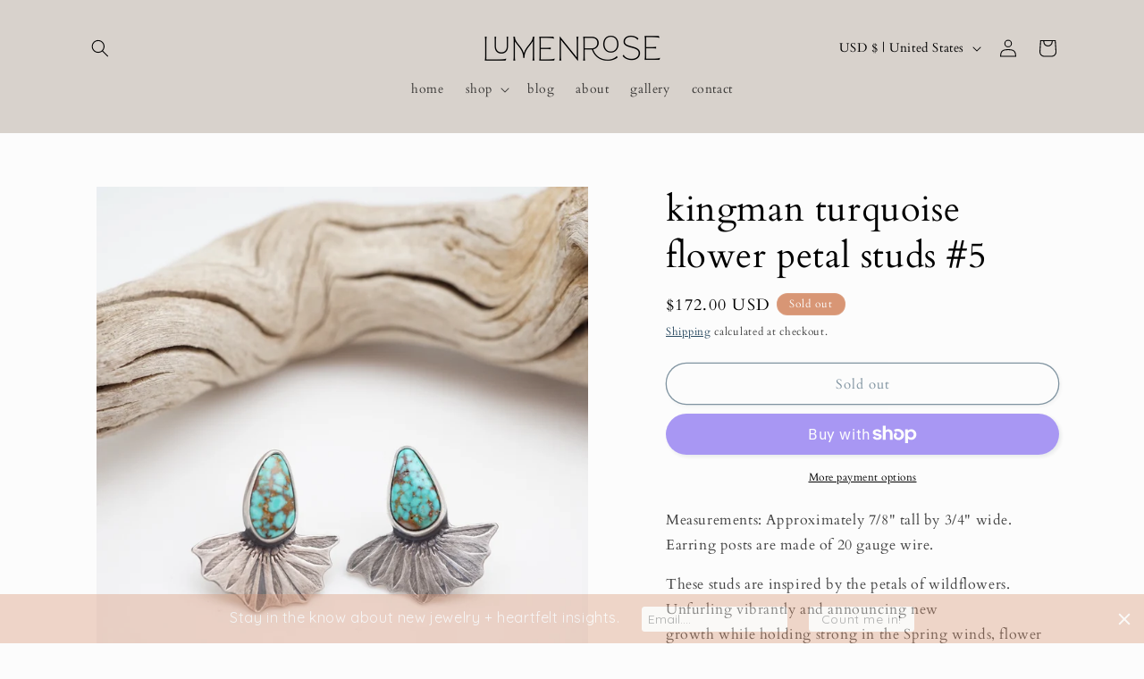

--- FILE ---
content_type: application/javascript
request_url: https://my.optinmate.com/3458/get.js?shop=lumenrose-jewelry.myshopify.com
body_size: 184376
content:
window.om = {"forms":[],"account":{"id":3458,"type":"shopify","plan":"0","status":"active","data":{"trial_start":1528145052,"shopify_token":"8c6f0635962b3d9bfe8e58c0c322a090"},"affiliate_id":null,"mautic_id":null,"emaillists":[{"id":3901,"name":"Default List","count":0,"integrations":[]},{"id":3902,"name":"for omnisend","count":139,"integrations":[]},{"id":6184,"name":"mailchimp","count":5,"integrations":[{"id":1174,"service":"mailchimp","lists":[{"id":"8e06084e0b","name":"Lumenrose Jewelry"}],"status":"connected","pivot":{"list_id":"8e06084e0b","created_at":"2025-03-01 16:15:26","updated_at":"2025-03-01 16:15:26"}}]}],"mainDomain":"lumenrose-jewelry.myshopify.com","trialDay":8,"trialPercentage":10,"impressionsThisMonth":0,"isTrying":false,"usagePercentage":0,"plans":[{"slug":"basic","name":"OptinMate Basic","price":0,"twentyoff":0,"limit":"1,000","features":{"hr_0":["hr",true],"campaigns":["Unlimited Campaigns",true],"designer":["Drag & Drop Designer",true],"analytics":["Performance Analytics",true],"integrations":["Autoresponder Integrations",true],"hr_1":["hr",true],"popups":["Modal Popups",true],"slideins":["Slide-ins",true],"stickybars":["Sticky Bars",true],"fullscreen":["Fullscreen Takeover",true],"inline":["Inline Embed",true],"hr_2":["hr",true],"entrance":["Entrance Trigger",true],"scroll":["Scroll Trigger",true],"inactive":["Inactivity Trigger",true],"exit":["Exit Intent Trigger",false],"hr_5":["hr",false],"split":["A-B Split Testing",false],"countdown":["Countdown Timer",false],"progress":["Progress Bar",false],"customfields":["Custom Form Fields",false],"schedule":["Scheduling",false],"hr_3":["hr",false],"pagetargeting":["Page Level Targeting",false],"reftargeting":["Referrer Targeting",false],"geotargeting":["Geolocation Targeting",false],"hr_4":["hr",false],"chat":["Live Chat Support",true],"emailsupport":["Email Support",true],"watermark":["Powered By OptinMate Watermark",true]}},{"slug":"pro","name":"OptinMate Unlimited","price":14.99,"twentyoff":10.99,"limit":"Unlimited","features":{"hr_0":["hr",true],"campaigns":["Unlimited Campaigns",true],"designer":["Drag & Drop Designer",true],"analytics":["Performance Analytics",true],"integrations":["Autoresponder Integrations",true],"hr_1":["hr",true],"popups":["Modal Popups",true],"slideins":["Slide-ins",true],"stickybars":["Sticky Bars",true],"fullscreen":["Fullscreen Takeover",true],"inline":["Inline Embed",true],"hr_2":["hr",true],"entrance":["Entrance Trigger",true],"scroll":["Scroll Trigger",true],"inactive":["Inactivity Trigger",true],"exit":["Exit Intent Trigger",true],"hr_5":["hr",false],"split":["A-B Split Testing",true],"countdown":["Countdown Timer",true],"progress":["Progress Bar",true],"customfields":["Custom Form Fields",true],"schedule":["Scheduling",true],"hr_3":["hr",true],"pagetargeting":["Page Level Targeting",true],"reftargeting":["Referrer Targeting",true],"geotargeting":["Geolocation Targeting",true],"hr_4":["hr",true],"chat":["Live Chat Support",true],"emailsupport":["Email Support",true],"watermark":["Powered By OptinMate Watermark",false]}}],"campaigns":[{"id":3873,"name":"newsletter sign up","status":0,"schedule":{"ends":{"date":"27 December, 2025","time":"11:17"},"starts":{"date":"26 December, 2025","time":"11:17"},"stopShowing":{"afterClose":true,"afterCloseDelay":"1","afterConversion":true},"alwaysRunning":true},"created_at":"2018-06-04 21:02:34","updated_at":"2025-03-01 17:32:00","account_id":3458,"target_id":null,"forms":[{"id":4107,"active":1,"data":{"name":"Email Collection Card","rows":[{"cols":[{"items":[{"id":92789.035579622,"is":"ximage","config":{"text":"Click here!","float":"left","step1":true,"step2":false,"step3":true,"style":"square","width":"148","source":"\/user_images\/TxhD5eoMgqT2qnFPkXkjxNLM29kadC7FsNggSbjL.jpeg","corner1":0,"corner2":0,"corner3":0,"corner4":0,"shadowX":"0","shadowY":"0","centered":1,"clickURL":null,"borderHex":"#41bef7","clickGoto":true,"marginTop":3,"shadowHex":"#000","widthauto":false,"borderSize":0,"borderType":"solid","marginLeft":3,"paddingTop":0,"shadowSize":"0","borderAlpha":"1","marginRight":3,"paddingLeft":0,"shadowAlpha":"1","marginBottom":3,"paddingRight":0,"shadowSpread":"0","showOnMobile":true,"backgroundHex":"#e0eff6","max100Percent":1,"paddingBottom":0,"clickNewWindow":0,"containerWidth":"12\/12","backgroundAlpha":"0","containerOffset":"0\/12","width100Percent":false}},{"id":39750.925616206,"is":"xtext","config":{"font":"Open Sans","text":"<h4 class=\"ql-align-center\">Be the first to know about special offers and shop updates<\/h4>","color":"#000","float":"left","step1":true,"step2":true,"step3":true,"width":300,"corner1":0,"corner2":0,"corner3":0,"corner4":0,"shadowX":"0","shadowY":"0","centered":1,"borderHex":"#dbdbdb","marginTop":0,"shadowHex":"#000","widthauto":1,"borderType":"solid","fontWeight":"400","marginLeft":0,"paddingTop":20,"shadowSize":"0","borderAlpha":"1","marginRight":0,"paddingLeft":20,"shadowAlpha":"1","marginBottom":0,"paddingRight":20,"shadowSpread":"0","showOnMobile":1,"backgroundHex":"#FFF","borderTopSize":0,"paddingBottom":20,"borderLeftSize":0,"containerWidth":"12\/12","backgroundAlpha":0,"borderRightSize":0,"containerOffset":"0\/12","width100Percent":1,"borderBottomSize":0}},{"id":26603.220496172,"is":"xcountdown","config":{"type":"enddate","float":"left","step1":false,"step2":false,"step3":false,"labels":"dark","corner1":3,"corner2":3,"corner3":3,"corner4":3,"endDate":"2018-01-01 00:00:00","shadowX":"0","shadowY":"0","centered":1,"borderHex":"#dbdbdb","marginTop":"10","shadowHex":"#000","borderSize":0,"borderType":"solid","marginLeft":0,"numberFont":"Lato","paddingTop":"0","shadowSize":"0","borderAlpha":"1","includeDays":true,"marginRight":0,"numberColor":"#FFF","paddingLeft":0,"shadowAlpha":"1","includeWeeks":true,"marginBottom":"19","numberCircle":0,"numberCorner":"0","paddingRight":0,"shadowSpread":"0","showOnMobile":1,"backgroundHex":"#41bef7","borderTopSize":0,"evergreenDays":2,"numberSpacing":"4","paddingBottom":0,"borderLeftSize":0,"buttonsCorner1":4,"buttonsCorner2":4,"buttonsCorner3":4,"buttonsCorner4":4,"containerWidth":"12\/12","evergreenHours":13,"numberPaddingX":10,"numberPaddingY":10,"numberTextSize":28,"backgroundAlpha":0,"borderRightSize":0,"containerOffset":"0\/12","borderBottomSize":0,"evergreenMinutes":"05","evergreenSeconds":12,"numberBackground":"#0b0b0b","numberBorderSize":0,"numberFontWeight":"400","countdownUniqueID":"__n716no","numberBorderColor":"#F60","numberBorderStyle":"solid"}}],"steps":{"step1":true,"step2":true,"step3":true},"style":{"empty":false,"corner1":4,"corner2":4,"corner3":4,"corner4":4,"shadowX":"0","shadowY":"0","borderHex":"#000","shadowHex":"#000","borderType":"solid","paddingTop":0,"shadowSize":"0","borderAlpha":0.5,"paddingLeft":0,"shadowAlpha":"1","paddingRight":0,"shadowSpread":"0","showOnMobile":1,"borderTopSize":0,"paddingBottom":0,"backgroundSize":"auto","borderLeftSize":0,"backgroundAlpha":"0","backgroundColor":"#FFF","backgroundImage":null,"borderRightSize":0,"backgroundRepeat":"repeat","borderBottomSize":0,"backgroundPosition":"center center"}},{"items":[],"steps":{"step1":true,"step2":true,"step3":true},"style":{"empty":false,"corner1":4,"corner2":4,"corner3":4,"corner4":4,"shadowX":"0","shadowY":"0","borderHex":"#000","shadowHex":"#000","borderType":"solid","paddingTop":0,"shadowSize":"0","borderAlpha":0.5,"paddingLeft":0,"shadowAlpha":"1","paddingRight":0,"shadowSpread":"0","showOnMobile":1,"borderTopSize":0,"paddingBottom":0,"backgroundSize":"auto","borderLeftSize":0,"backgroundAlpha":"0","backgroundColor":"#FFF","backgroundImage":null,"borderRightSize":0,"backgroundRepeat":"repeat","borderBottomSize":0,"backgroundPosition":"center center"}},{"items":[],"steps":{"step1":true,"step2":true,"step3":true},"style":{"empty":false,"corner1":4,"corner2":4,"corner3":4,"corner4":4,"shadowX":"0","shadowY":"0","borderHex":"#000","shadowHex":"#000","borderType":"solid","paddingTop":0,"shadowSize":"0","borderAlpha":0.5,"paddingLeft":0,"shadowAlpha":"1","paddingRight":0,"shadowSpread":"0","showOnMobile":1,"borderTopSize":0,"paddingBottom":0,"backgroundSize":"auto","borderLeftSize":0,"backgroundAlpha":0,"backgroundColor":"#FFF","backgroundImage":null,"borderRightSize":0,"backgroundRepeat":"repeat","borderBottomSize":0,"backgroundPosition":"center center"}},{"items":[],"steps":{"step1":true,"step2":true,"step3":true},"style":{"empty":false,"corner1":4,"corner2":4,"corner3":4,"corner4":4,"shadowX":"0","shadowY":"0","borderHex":"#000","shadowHex":"#000","borderType":"solid","paddingTop":0,"shadowSize":"0","borderAlpha":0.5,"paddingLeft":0,"shadowAlpha":"1","paddingRight":0,"shadowSpread":"0","showOnMobile":1,"borderTopSize":0,"paddingBottom":0,"backgroundSize":"auto","borderLeftSize":0,"backgroundAlpha":0,"backgroundColor":"#FFF","backgroundImage":null,"borderRightSize":0,"backgroundRepeat":"repeat","borderBottomSize":0,"backgroundPosition":"center center"}},{"items":[],"steps":{"step1":true,"step2":true,"step3":true},"style":{"empty":false,"corner1":4,"corner2":4,"corner3":4,"corner4":4,"shadowX":"0","shadowY":"0","borderHex":"#000","shadowHex":"#000","borderType":"solid","paddingTop":0,"shadowSize":"0","borderAlpha":0.5,"paddingLeft":0,"shadowAlpha":"1","paddingRight":0,"shadowSpread":"0","showOnMobile":1,"borderTopSize":0,"paddingBottom":0,"backgroundSize":"auto","borderLeftSize":0,"backgroundAlpha":0,"backgroundColor":"#FFF","backgroundImage":null,"borderRightSize":0,"backgroundRepeat":"repeat","borderBottomSize":0,"backgroundPosition":"center center"}},{"items":[],"steps":{"step1":true,"step2":true,"step3":true},"style":{"empty":false,"corner1":4,"corner2":4,"corner3":4,"corner4":4,"shadowX":"0","shadowY":"0","borderHex":"#000","shadowHex":"#000","borderType":"solid","paddingTop":0,"shadowSize":"0","borderAlpha":0.5,"paddingLeft":0,"shadowAlpha":"1","paddingRight":0,"shadowSpread":"0","showOnMobile":1,"borderTopSize":0,"paddingBottom":0,"backgroundSize":"auto","borderLeftSize":0,"backgroundAlpha":0,"backgroundColor":"#FFF","backgroundImage":null,"borderRightSize":0,"backgroundRepeat":"repeat","borderBottomSize":0,"backgroundPosition":"center center"}}],"steps":{"step1":true,"step2":true,"step3":true},"style":{"corner1":4,"corner2":4,"corner3":4,"corner4":4,"shadowX":"0","shadowY":"0","borderHex":"#000","shadowHex":"#000","borderType":"solid","paddingTop":"0","shadowSize":"0","borderAlpha":0.5,"paddingLeft":0,"shadowAlpha":"1","paddingRight":0,"shadowSpread":"0","showOnMobile":1,"borderTopSize":0,"paddingBottom":0,"backgroundSize":"auto","borderLeftSize":0,"backgroundAlpha":0,"backgroundColor":"#FFF","backgroundImage":null,"borderRightSize":0,"backgroundRepeat":"repeat","borderBottomSize":0,"backgroundPosition":"center center"},"colDistribution":"1\/1"},{"cols":[{"items":[{"id":92383.309872208,"is":"xtext","config":{"font":"Lato","text":"<h3 class=\"ql-align-center\">Thank you for signing up.<\/h3><p class=\"ql-align-center\"><br><\/p>","color":"#3b3b3b","float":"left","step1":false,"step2":false,"step3":true,"width":300,"corner1":0,"corner2":0,"corner3":0,"corner4":0,"shadowX":"0","shadowY":"0","centered":1,"borderHex":"#dbdbdb","marginTop":0,"shadowHex":"#000","widthauto":1,"borderType":"solid","fontWeight":"400","marginLeft":0,"paddingTop":0,"shadowSize":"0","borderAlpha":"1","marginRight":0,"paddingLeft":"0","shadowAlpha":"1","marginBottom":0,"paddingRight":"0","shadowSpread":"0","showOnMobile":1,"backgroundHex":"#FFF","borderTopSize":0,"paddingBottom":"12","borderLeftSize":0,"containerWidth":"12\/12","backgroundAlpha":0,"borderRightSize":0,"containerOffset":"0\/12","width100Percent":1,"borderBottomSize":0}}],"steps":{"step1":true,"step2":true,"step3":true},"style":{"empty":false,"corner1":4,"corner2":4,"corner3":4,"corner4":4,"shadowX":"0","shadowY":"0","borderHex":"#000","shadowHex":"#000","borderType":"solid","paddingTop":"6","shadowSize":"0","borderAlpha":0.5,"paddingLeft":10,"shadowAlpha":"1","paddingRight":10,"shadowSpread":"0","showOnMobile":true,"borderTopSize":0,"paddingBottom":10,"backgroundSize":"auto","borderLeftSize":0,"backgroundAlpha":0,"backgroundColor":"#FFF","backgroundImage":null,"borderRightSize":0,"backgroundRepeat":"repeat","borderBottomSize":0,"backgroundPosition":"center center"}},{"items":[],"steps":{"step1":true,"step2":true,"step3":true},"style":{"empty":false,"corner1":4,"corner2":4,"corner3":4,"corner4":4,"shadowX":"0","shadowY":"0","borderHex":"#000","shadowHex":"#000","borderType":"solid","paddingTop":0,"shadowSize":"0","borderAlpha":0.5,"paddingLeft":0,"shadowAlpha":"1","paddingRight":0,"shadowSpread":"0","showOnMobile":1,"borderTopSize":0,"paddingBottom":0,"backgroundSize":"auto","borderLeftSize":0,"backgroundAlpha":0,"backgroundColor":"#FFF","backgroundImage":null,"borderRightSize":0,"backgroundRepeat":"repeat","borderBottomSize":0,"backgroundPosition":"center center"}},{"items":[],"steps":{"step1":true,"step2":true,"step3":true},"style":{"empty":false,"corner1":4,"corner2":4,"corner3":4,"corner4":4,"shadowX":"0","shadowY":"0","borderHex":"#000","shadowHex":"#000","borderType":"solid","paddingTop":0,"shadowSize":"0","borderAlpha":0.5,"paddingLeft":0,"shadowAlpha":"1","paddingRight":0,"shadowSpread":"0","showOnMobile":1,"borderTopSize":0,"paddingBottom":0,"backgroundSize":"auto","borderLeftSize":0,"backgroundAlpha":0,"backgroundColor":"#FFF","backgroundImage":null,"borderRightSize":0,"backgroundRepeat":"repeat","borderBottomSize":0,"backgroundPosition":"center center"}},{"items":[],"steps":{"step1":true,"step2":true,"step3":true},"style":{"empty":false,"corner1":4,"corner2":4,"corner3":4,"corner4":4,"shadowX":"0","shadowY":"0","borderHex":"#000","shadowHex":"#000","borderType":"solid","paddingTop":0,"shadowSize":"0","borderAlpha":0.5,"paddingLeft":0,"shadowAlpha":"1","paddingRight":0,"shadowSpread":"0","showOnMobile":1,"borderTopSize":0,"paddingBottom":0,"backgroundSize":"auto","borderLeftSize":0,"backgroundAlpha":0,"backgroundColor":"#FFF","backgroundImage":null,"borderRightSize":0,"backgroundRepeat":"repeat","borderBottomSize":0,"backgroundPosition":"center center"}},{"items":[],"steps":{"step1":true,"step2":true,"step3":true},"style":{"empty":false,"corner1":4,"corner2":4,"corner3":4,"corner4":4,"shadowX":"0","shadowY":"0","borderHex":"#000","shadowHex":"#000","borderType":"solid","paddingTop":0,"shadowSize":"0","borderAlpha":0.5,"paddingLeft":0,"shadowAlpha":"1","paddingRight":0,"shadowSpread":"0","showOnMobile":1,"borderTopSize":0,"paddingBottom":0,"backgroundSize":"auto","borderLeftSize":0,"backgroundAlpha":0,"backgroundColor":"#FFF","backgroundImage":null,"borderRightSize":0,"backgroundRepeat":"repeat","borderBottomSize":0,"backgroundPosition":"center center"}},{"items":[],"steps":{"step1":true,"step2":true,"step3":true},"style":{"empty":false,"corner1":4,"corner2":4,"corner3":4,"corner4":4,"shadowX":"0","shadowY":"0","borderHex":"#000","shadowHex":"#000","borderType":"solid","paddingTop":0,"shadowSize":"0","borderAlpha":0.5,"paddingLeft":0,"shadowAlpha":"1","paddingRight":0,"shadowSpread":"0","showOnMobile":1,"borderTopSize":0,"paddingBottom":0,"backgroundSize":"auto","borderLeftSize":0,"backgroundAlpha":0,"backgroundColor":"#FFF","backgroundImage":null,"borderRightSize":0,"backgroundRepeat":"repeat","borderBottomSize":0,"backgroundPosition":"center center"}}],"steps":{"step1":true,"step2":false,"step3":true},"style":{"corner1":4,"corner2":4,"corner3":4,"corner4":4,"shadowX":"0","shadowY":"0","borderHex":"#000","shadowHex":"#000","borderType":"solid","paddingTop":0,"shadowSize":"0","borderAlpha":0.5,"paddingLeft":0,"shadowAlpha":"1","paddingRight":0,"shadowSpread":"0","showOnMobile":1,"borderTopSize":0,"paddingBottom":0,"backgroundSize":"auto","borderLeftSize":0,"backgroundAlpha":0,"backgroundColor":"#f1ecec","backgroundImage":null,"borderRightSize":0,"backgroundRepeat":"repeat","borderBottomSize":0,"backgroundPosition":"center center"},"colDistribution":"1\/1"},{"cols":[{"items":[{"id":34113.96978473,"is":"xform","config":{"float":"left","step1":true,"step2":false,"step3":false,"width":200,"fields":[{"name":"email","type":"email","label":"Your Email Address","width":"7\/12","options":[{"label":"Optin One","value":"option_one","default":true},{"label":"Option Two","value":"optin_two","default":false}],"required":true,"showLabel":false,"placeholder":"Your Email Address"}],"corner1":5,"corner2":5,"corner3":5,"corner4":5,"gotoURL":null,"list_id":3902,"shadowX":"0","shadowY":"0","centered":1,"borderHex":"#41bef7","inputBold":false,"inputFont":"Lato","labelBold":0,"labelFont":"Lato","marginTop":"0","onSuccess":"successStep","shadowHex":"#000","widthauto":1,"borderSize":0,"borderType":"solid","inputColor":"#333","labelColor":"#333","marginLeft":0,"paddingTop":0,"shadowSize":"0","submitBold":false,"submitText":"SIGN ME UP!","borderAlpha":"1","marginRight":0,"paddingLeft":0,"shadowAlpha":"1","submitColor":"#ffffff","submitWidth":"5\/12","marginBottom":"0","paddingRight":0,"shadowSpread":"0","showOnMobile":1,"backgroundHex":"#41bef7","inputFontSize":"15","labelFontSize":"18","paddingBottom":0,"clickNewWindow":0,"containerWidth":"12\/12","inputBorderHex":"#27dcdf","submitFontSize":20,"backgroundAlpha":0,"containerOffset":"0\/12","inputBorderSize":"2","inputBorderType":"solid","inputFontWeight":400,"inputPaddingTop":15,"labelFontWeight":400,"submitBorderHex":"#27dcdf","width100Percent":1,"inputBorderAlpha":"1","inputPaddingLeft":15,"submitBackground":"#27dcdf","submitBorderSize":1,"submitPaddingTop":0,"inputBorderRadius":"0","inputPaddingRight":15,"labelMarginBottom":"-19","submitBorderAlpha":"1","submitBorderWidth":1,"submitPaddingLeft":0,"inputBackgroundHex":"#ffffff","inputPaddingBottom":15,"submitPaddingRight":0,"inputMarginVertical":"0","submitBorderOpacity":1,"submitPaddingBottom":0,"inputMarginHorizontal":"0","alreadysubscribederror":0,"alreadysubscribederrormessage":"You are already subscribed."}},{"id":56635.01168364,"is":"xbutton","config":{"bold":0,"font":"Lato","text":"Got it!","align":"center","color":"#FFF","float":"left","step1":false,"step2":false,"step3":true,"style":"flat","width":200,"corner1":0,"corner2":0,"corner3":0,"corner4":0,"onClick":"close","shadowX":"0","shadowY":"0","clickURL":null,"fontSize":"18","subtitle":null,"borderHex":"#41bef7","clickGoto":true,"marginTop":0,"shadowHex":"#000","widthauto":1,"borderSize":0,"borderType":"solid","fontWeight":400,"marginLeft":0,"paddingTop":19,"shadowSize":"0","stepToShow":2,"borderAlpha":"1","marginRight":0,"paddingLeft":19,"shadowAlpha":"1","marginBottom":0,"paddingRight":19,"shadowSpread":"0","showOnMobile":1,"subtitleBold":0,"subtitleFont":"Lato","backgroundHex":"#27dcdf","paddingBottom":19,"button3DHeight":5,"clickNewWindow":0,"containerWidth":"12\/12","backgroundAlpha":1,"containerOffset":"0\/12","subtitleOpacity":0.7,"width100Percent":1,"subtitleFontSize":16,"subtitleFontWeight":400}}],"steps":{"step1":true,"step2":true,"step3":true},"style":{"empty":false,"corner1":4,"corner2":4,"corner3":4,"corner4":4,"shadowX":"0","shadowY":"0","borderHex":"#000","shadowHex":"#000","borderType":"solid","paddingTop":0,"shadowSize":"0","borderAlpha":0.5,"paddingLeft":0,"shadowAlpha":"1","paddingRight":0,"shadowSpread":"0","showOnMobile":1,"borderTopSize":0,"paddingBottom":0,"backgroundSize":"auto","borderLeftSize":0,"backgroundAlpha":0,"backgroundColor":"#FFF","backgroundImage":null,"borderRightSize":0,"backgroundRepeat":"repeat","borderBottomSize":0,"backgroundPosition":"center center"}},{"items":[],"steps":{"step1":true,"step2":true,"step3":true},"style":{"empty":false,"corner1":4,"corner2":4,"corner3":4,"corner4":4,"shadowX":"0","shadowY":"0","borderHex":"#000","shadowHex":"#000","borderType":"solid","paddingTop":0,"shadowSize":"0","borderAlpha":0.5,"paddingLeft":0,"shadowAlpha":"1","paddingRight":0,"shadowSpread":"0","showOnMobile":1,"borderTopSize":0,"paddingBottom":0,"backgroundSize":"auto","borderLeftSize":0,"backgroundAlpha":0,"backgroundColor":"#FFF","backgroundImage":null,"borderRightSize":0,"backgroundRepeat":"repeat","borderBottomSize":0,"backgroundPosition":"center center"}},{"items":[],"steps":{"step1":true,"step2":true,"step3":true},"style":{"empty":false,"corner1":4,"corner2":4,"corner3":4,"corner4":4,"shadowX":"0","shadowY":"0","borderHex":"#000","shadowHex":"#000","borderType":"solid","paddingTop":0,"shadowSize":"0","borderAlpha":0.5,"paddingLeft":0,"shadowAlpha":"1","paddingRight":0,"shadowSpread":"0","showOnMobile":1,"borderTopSize":0,"paddingBottom":0,"backgroundSize":"auto","borderLeftSize":0,"backgroundAlpha":0,"backgroundColor":"#FFF","backgroundImage":null,"borderRightSize":0,"backgroundRepeat":"repeat","borderBottomSize":0,"backgroundPosition":"center center"}},{"items":[],"steps":{"step1":true,"step2":true,"step3":true},"style":{"empty":false,"corner1":4,"corner2":4,"corner3":4,"corner4":4,"shadowX":"0","shadowY":"0","borderHex":"#000","shadowHex":"#000","borderType":"solid","paddingTop":0,"shadowSize":"0","borderAlpha":0.5,"paddingLeft":0,"shadowAlpha":"1","paddingRight":0,"shadowSpread":"0","showOnMobile":1,"borderTopSize":0,"paddingBottom":0,"backgroundSize":"auto","borderLeftSize":0,"backgroundAlpha":0,"backgroundColor":"#FFF","backgroundImage":null,"borderRightSize":0,"backgroundRepeat":"repeat","borderBottomSize":0,"backgroundPosition":"center center"}},{"items":[],"steps":{"step1":true,"step2":true,"step3":true},"style":{"empty":false,"corner1":4,"corner2":4,"corner3":4,"corner4":4,"shadowX":"0","shadowY":"0","borderHex":"#000","shadowHex":"#000","borderType":"solid","paddingTop":0,"shadowSize":"0","borderAlpha":0.5,"paddingLeft":0,"shadowAlpha":"1","paddingRight":0,"shadowSpread":"0","showOnMobile":1,"borderTopSize":0,"paddingBottom":0,"backgroundSize":"auto","borderLeftSize":0,"backgroundAlpha":0,"backgroundColor":"#FFF","backgroundImage":null,"borderRightSize":0,"backgroundRepeat":"repeat","borderBottomSize":0,"backgroundPosition":"center center"}},{"items":[],"steps":{"step1":true,"step2":true,"step3":true},"style":{"empty":false,"corner1":4,"corner2":4,"corner3":4,"corner4":4,"shadowX":"0","shadowY":"0","borderHex":"#000","shadowHex":"#000","borderType":"solid","paddingTop":0,"shadowSize":"0","borderAlpha":0.5,"paddingLeft":0,"shadowAlpha":"1","paddingRight":0,"shadowSpread":"0","showOnMobile":1,"borderTopSize":0,"paddingBottom":0,"backgroundSize":"auto","borderLeftSize":0,"backgroundAlpha":0,"backgroundColor":"#FFF","backgroundImage":null,"borderRightSize":0,"backgroundRepeat":"repeat","borderBottomSize":0,"backgroundPosition":"center center"}}],"steps":{"step1":true,"step2":false,"step3":true},"style":{"corner1":4,"corner2":4,"corner3":4,"corner4":4,"shadowX":"0","shadowY":"0","borderHex":"#000","shadowHex":"#000","borderType":"solid","paddingTop":0,"shadowSize":"0","borderAlpha":0.5,"paddingLeft":0,"shadowAlpha":"1","paddingRight":0,"shadowSpread":"0","showOnMobile":1,"borderTopSize":0,"paddingBottom":0,"backgroundSize":"auto","borderLeftSize":0,"backgroundAlpha":0,"backgroundColor":"#FFF","backgroundImage":null,"borderRightSize":0,"backgroundRepeat":"repeat","borderBottomSize":0,"backgroundPosition":"center center"},"colDistribution":"1\/1"},{"cols":[{"items":[{"id":18918.374817224,"is":"xprogress","config":{"font":"Lato","float":"left","label":"Hurry! 219 already sold...","step1":false,"step2":false,"step3":false,"corner1":4,"corner2":4,"corner3":4,"corner4":4,"shadowX":"0","shadowY":"0","barColor":"#e44646","centered":1,"textSize":14,"barRadius":"0","borderHex":"#dbdbdb","hBarColor":"#2d1a1a","marginTop":"10","shadowHex":"#000","textColor":"#FFF","barPadding":"12","borderType":"solid","fontWeight":"400","hBarRadius":"0","marginLeft":0,"paddingTop":"0","percentage":"68","shadowSize":"0","borderAlpha":"1","hBarPadding":"2","marginRight":0,"paddingLeft":"0","shadowAlpha":"1","marginBottom":0,"paddingRight":"0","shadowSpread":"0","showOnMobile":1,"backgroundHex":"#41bef7","borderTopSize":0,"paddingBottom":"0","borderLeftSize":0,"buttonsCorner1":4,"buttonsCorner2":4,"buttonsCorner3":4,"buttonsCorner4":4,"containerWidth":"12\/12","backgroundAlpha":0,"borderRightSize":0,"containerOffset":"0\/12","borderBottomSize":0}}],"steps":{"step1":true,"step2":true,"step3":true},"style":{"empty":false,"corner1":4,"corner2":4,"corner3":4,"corner4":4,"shadowX":"0","shadowY":"0","borderHex":"#000","shadowHex":"#000","borderType":"solid","paddingTop":0,"shadowSize":"0","borderAlpha":0.5,"paddingLeft":0,"shadowAlpha":"1","paddingRight":0,"shadowSpread":"0","showOnMobile":1,"borderTopSize":0,"paddingBottom":0,"backgroundSize":"auto","borderLeftSize":0,"backgroundAlpha":0,"backgroundColor":"#FFF","backgroundImage":null,"borderRightSize":0,"backgroundRepeat":"repeat","borderBottomSize":0,"backgroundPosition":"center center"}},{"items":[],"steps":{"step1":true,"step2":true,"step3":true},"style":{"empty":false,"corner1":4,"corner2":4,"corner3":4,"corner4":4,"shadowX":"0","shadowY":"0","borderHex":"#000","shadowHex":"#000","borderType":"solid","paddingTop":0,"shadowSize":"0","borderAlpha":0.5,"paddingLeft":0,"shadowAlpha":"1","paddingRight":0,"shadowSpread":"0","showOnMobile":1,"borderTopSize":0,"paddingBottom":0,"backgroundSize":"auto","borderLeftSize":0,"backgroundAlpha":0,"backgroundColor":"#FFF","backgroundImage":null,"borderRightSize":0,"backgroundRepeat":"repeat","borderBottomSize":0,"backgroundPosition":"center center"}},{"items":[],"steps":{"step1":true,"step2":true,"step3":true},"style":{"empty":false,"corner1":4,"corner2":4,"corner3":4,"corner4":4,"shadowX":"0","shadowY":"0","borderHex":"#000","shadowHex":"#000","borderType":"solid","paddingTop":0,"shadowSize":"0","borderAlpha":0.5,"paddingLeft":0,"shadowAlpha":"1","paddingRight":0,"shadowSpread":"0","showOnMobile":1,"borderTopSize":0,"paddingBottom":0,"backgroundSize":"auto","borderLeftSize":0,"backgroundAlpha":0,"backgroundColor":"#FFF","backgroundImage":null,"borderRightSize":0,"backgroundRepeat":"repeat","borderBottomSize":0,"backgroundPosition":"center center"}},{"items":[],"steps":{"step1":true,"step2":true,"step3":true},"style":{"empty":false,"corner1":4,"corner2":4,"corner3":4,"corner4":4,"shadowX":"0","shadowY":"0","borderHex":"#000","shadowHex":"#000","borderType":"solid","paddingTop":0,"shadowSize":"0","borderAlpha":0.5,"paddingLeft":0,"shadowAlpha":"1","paddingRight":0,"shadowSpread":"0","showOnMobile":1,"borderTopSize":0,"paddingBottom":0,"backgroundSize":"auto","borderLeftSize":0,"backgroundAlpha":0,"backgroundColor":"#FFF","backgroundImage":null,"borderRightSize":0,"backgroundRepeat":"repeat","borderBottomSize":0,"backgroundPosition":"center center"}},{"items":[],"steps":{"step1":true,"step2":true,"step3":true},"style":{"empty":false,"corner1":4,"corner2":4,"corner3":4,"corner4":4,"shadowX":"0","shadowY":"0","borderHex":"#000","shadowHex":"#000","borderType":"solid","paddingTop":0,"shadowSize":"0","borderAlpha":0.5,"paddingLeft":0,"shadowAlpha":"1","paddingRight":0,"shadowSpread":"0","showOnMobile":1,"borderTopSize":0,"paddingBottom":0,"backgroundSize":"auto","borderLeftSize":0,"backgroundAlpha":0,"backgroundColor":"#FFF","backgroundImage":null,"borderRightSize":0,"backgroundRepeat":"repeat","borderBottomSize":0,"backgroundPosition":"center center"}},{"items":[],"steps":{"step1":true,"step2":true,"step3":true},"style":{"empty":false,"corner1":4,"corner2":4,"corner3":4,"corner4":4,"shadowX":"0","shadowY":"0","borderHex":"#000","shadowHex":"#000","borderType":"solid","paddingTop":0,"shadowSize":"0","borderAlpha":0.5,"paddingLeft":0,"shadowAlpha":"1","paddingRight":0,"shadowSpread":"0","showOnMobile":1,"borderTopSize":0,"paddingBottom":0,"backgroundSize":"auto","borderLeftSize":0,"backgroundAlpha":0,"backgroundColor":"#FFF","backgroundImage":null,"borderRightSize":0,"backgroundRepeat":"repeat","borderBottomSize":0,"backgroundPosition":"center center"}}],"step1":false,"step2":false,"step3":true,"steps":{"step1":true,"step2":true,"step3":true},"style":{"corner1":4,"corner2":4,"corner3":4,"corner4":4,"shadowX":"0","shadowY":"0","borderHex":"#000","shadowHex":"#000","borderType":"solid","paddingTop":0,"shadowSize":"0","borderAlpha":0.5,"paddingLeft":0,"shadowAlpha":"1","paddingRight":0,"shadowSpread":"0","showOnMobile":1,"borderTopSize":0,"paddingBottom":0,"backgroundSize":"auto","borderLeftSize":0,"backgroundAlpha":0,"backgroundColor":"#FFF","backgroundImage":null,"borderRightSize":0,"backgroundRepeat":"repeat","borderBottomSize":0,"backgroundPosition":"center center"},"colDistribution":"1\/1"}],"type":"bottomRight","styles":{"width":"493","corner1":8,"corner2":8,"corner3":8,"corner4":8,"shadowX":"0","shadowY":"4","textSize":14,"borderHex":"#86094e","marginTop":0,"shadowHex":"#000","borderType":"solid","marginLeft":0,"paddingTop":9,"shadowSize":"22","backdropHex":"#43d494","borderAlpha":"1","marginRight":0,"paddingLeft":9,"shadowAlpha":"0.26","marginBottom":0,"paddingRight":9,"shadowSpread":"1","backdropAlpha":"0.9","borderTopSize":10,"paddingBottom":9,"backgroundSize":"auto","borderLeftSize":10,"overflowHidden":false,"backgroundAlpha":"1","backgroundColor":"#ffffff","backgroundImage":null,"borderRightSize":10,"backgroundRepeat":"repeat","borderBottomSize":10,"backgroundPosition":"center center"},"display":"none","ontimer":true,"onscroll":true,"oninactive":0,"closeButton":{"show":1,"size":"26","color":"#FFF","border":"0","xcolor":"#626262","corners":"0","position":"topRight","distanceX":"5","distanceY":"7","background":"#ededed","backgroundOpacity":"1"},"currentStep":1,"in_animation":"fadeIn","isSubmitting":0,"onexitintent":1,"isCardVisible":false,"isMobileWidth":0,"out_animation":"fadeOut","ontimerseconds":true,"oninactiveseconds":30,"currentCardOpacity":0,"onscrollpercentage":"20","closeOnBackdropClick":0,"currentCardAnimation":null,"currentBackdropOpacity":0,"currentBackdropAnimation":null},"stats":{"c":{"2018-06-04":1,"2018-06-05":1,"2018-06-06":1,"2018-06-08":1,"2018-06-10":2,"2018-06-11":1,"2018-06-12":5,"2018-06-13":2,"2018-06-15":1,"2018-06-22":1,"2018-06-23":1,"2018-06-27":1,"2018-06-28":3,"2018-07-05":1,"2018-07-07":1,"2018-07-11":1,"2018-07-12":2,"2018-07-15":1,"2018-07-18":1,"2018-07-19":1,"2018-07-20":3,"2018-07-23":1,"2018-07-24":5,"2018-07-28":1,"2018-07-29":3,"2018-08-03":1,"2018-08-09":1,"2018-08-10":1,"2018-08-13":2,"2018-08-21":1,"2018-08-23":2,"2018-08-24":2,"2018-08-29":1,"2018-08-31":1,"2018-09-04":1,"2018-09-07":2,"2018-09-17":2,"2018-09-18":3,"2018-09-20":2,"2018-09-21":6,"2018-09-22":3,"2018-09-23":3,"2018-09-25":2,"2018-09-26":5,"2018-09-30":1,"2018-10-01":1,"2018-10-04":1,"2018-10-05":1,"2018-10-07":1,"2018-10-09":1,"2018-10-10":1,"2018-10-12":1,"2018-10-14":1,"2018-10-20":4,"2018-10-23":1,"2018-10-24":4,"2018-10-25":2,"2018-10-29":2,"2018-11-01":1,"2018-11-04":1,"2018-11-07":2,"2018-11-12":1,"2018-11-13":1,"2018-11-15":1,"2018-11-20":3,"2018-11-21":1,"2018-11-25":1,"2018-11-27":1,"2018-11-28":1,"2018-11-30":2,"2018-12-01":4,"2018-12-02":2,"2018-12-03":3,"2018-12-04":2,"2018-12-06":1,"2018-12-07":2,"2018-12-12":3,"2018-12-13":1},"i":{"2018-06-04":5,"2018-06-05":23,"2018-06-06":17,"2018-06-07":16,"2018-06-08":10,"2018-06-09":11,"2018-06-10":8,"2018-06-11":72,"2018-06-12":230,"2018-06-13":143,"2018-06-14":11,"2018-06-15":17,"2018-06-16":8,"2018-06-17":8,"2018-06-18":10,"2018-06-19":24,"2018-06-20":15,"2018-06-21":14,"2018-06-22":48,"2018-06-23":20,"2018-06-24":39,"2018-06-25":19,"2018-06-26":8,"2018-06-27":42,"2018-06-28":160,"2018-06-29":22,"2018-07-04":5,"2018-07-05":23,"2018-07-06":17,"2018-07-07":16,"2018-07-08":10,"2018-07-09":11,"2018-07-10":8,"2018-07-11":19,"2018-07-12":64,"2018-07-13":11,"2018-07-14":11,"2018-07-15":7,"2018-07-16":9,"2018-07-17":12,"2018-07-18":18,"2018-07-19":16,"2018-07-20":57,"2018-07-21":71,"2018-07-22":49,"2018-07-23":32,"2018-07-24":61,"2018-07-25":52,"2018-07-26":30,"2018-07-27":160,"2018-07-28":136,"2018-07-29":39,"2018-07-30":47,"2018-07-31":9,"2018-08-03":5,"2018-08-04":23,"2018-08-05":17,"2018-08-06":16,"2018-08-07":10,"2018-08-08":11,"2018-08-09":8,"2018-08-10":16,"2018-08-11":11,"2018-08-12":3,"2018-08-13":39,"2018-08-14":17,"2018-08-15":17,"2018-08-16":16,"2018-08-17":32,"2018-08-18":16,"2018-08-19":21,"2018-08-20":26,"2018-08-21":50,"2018-08-22":69,"2018-08-23":104,"2018-08-24":52,"2018-08-25":29,"2018-08-26":31,"2018-08-27":24,"2018-08-28":14,"2018-08-29":7,"2018-08-30":7,"2018-08-31":11,"2018-09-01":5,"2018-09-02":7,"2018-09-03":5,"2018-09-04":24,"2018-09-05":13,"2018-09-06":20,"2018-09-07":42,"2018-09-08":27,"2018-09-09":29,"2018-09-10":14,"2018-09-11":9,"2018-09-12":15,"2018-09-13":12,"2018-09-14":34,"2018-09-15":24,"2018-09-16":29,"2018-09-17":24,"2018-09-18":23,"2018-09-19":21,"2018-09-20":195,"2018-09-21":75,"2018-09-22":34,"2018-09-23":40,"2018-09-24":11,"2018-09-25":28,"2018-09-26":32,"2018-09-27":18,"2018-09-28":26,"2018-09-29":31,"2018-09-30":100,"2018-10-01":38,"2018-10-02":7,"2018-10-03":5,"2018-10-04":23,"2018-10-05":14,"2018-10-06":20,"2018-10-07":42,"2018-10-08":27,"2018-10-09":29,"2018-10-10":14,"2018-10-11":9,"2018-10-12":15,"2018-10-13":12,"2018-10-14":32,"2018-10-15":13,"2018-10-16":21,"2018-10-17":33,"2018-10-18":16,"2018-10-19":7,"2018-10-20":34,"2018-10-21":12,"2018-10-22":13,"2018-10-23":42,"2018-10-24":159,"2018-10-25":156,"2018-10-26":32,"2018-10-27":18,"2018-10-28":21,"2018-10-29":25,"2018-10-30":50,"2018-10-31":30,"2018-11-01":41,"2018-11-02":27,"2018-11-03":14,"2018-11-04":17,"2018-11-05":18,"2018-11-06":26,"2018-11-07":60,"2018-11-08":17,"2018-11-09":25,"2018-11-10":14,"2018-11-11":12,"2018-11-12":15,"2018-11-13":32,"2018-11-14":13,"2018-11-15":21,"2018-11-16":33,"2018-11-17":16,"2018-11-18":7,"2018-11-19":16,"2018-11-20":30,"2018-11-21":13,"2018-11-22":32,"2018-11-23":35,"2018-11-24":40,"2018-11-25":52,"2018-11-26":136,"2018-11-27":68,"2018-11-28":50,"2018-11-29":37,"2018-11-30":25,"2018-12-01":48,"2018-12-02":36,"2018-12-03":40,"2018-12-04":30,"2018-12-05":21,"2018-12-06":26,"2018-12-07":30,"2018-12-08":47,"2018-12-09":25,"2018-12-10":14,"2018-12-11":12,"2018-12-12":15,"2018-12-13":32,"2018-12-14":14,"2018-12-15":1}},"campaign_id":3873,"last_shown":"2018-12-15 03:30:43","description":"Slide in on the bottom right corner of the screen","type":"bottomRight","name":"Email Collection Card","trigger":"Entrance \/ Exit Intent \/ Scoll"}]},{"id":6344,"name":"email sign up popup","status":0,"schedule":{"ends":{"date":"3 April, 2025","time":"00:11"},"starts":{"date":"2 April, 2025","time":"00:11"},"stopShowing":{"afterClose":true,"afterCloseDelay":"3","afterConversion":true},"alwaysRunning":true},"created_at":"2025-03-01 16:34:20","updated_at":"2025-04-06 02:47:38","account_id":3458,"target_id":null,"forms":[{"id":7352,"active":0,"data":{"name":"Email & Coupon Card","rows":[{"cols":[{"items":[{"id":17453.600485443,"is":"xtext","config":{"font":"Quattrocento","text":"<h5 class=\"ql-align-center\"><strong>Stay in the know about the latest Lumenrose jewels and heartfelt insights.<\/strong><\/h5><h5 class=\"ql-align-center\"><br><\/h5>","color":"#000","float":"left","step1":true,"step2":false,"step3":true,"width":300,"corner1":0,"corner2":0,"corner3":0,"corner4":0,"shadowX":"0","shadowY":"0","centered":1,"borderHex":"#dbdbdb","marginTop":0,"shadowHex":"#000","widthauto":1,"borderType":"solid","fontWeight":"400","marginLeft":0,"paddingTop":0,"shadowSize":"0","borderAlpha":"1","marginRight":0,"paddingLeft":0,"shadowAlpha":"1","marginBottom":0,"paddingRight":0,"shadowSpread":"0","showOnMobile":1,"backgroundHex":"#FFF","borderTopSize":0,"paddingBottom":0,"borderLeftSize":0,"containerWidth":"12\/12","backgroundAlpha":"0","borderRightSize":0,"containerOffset":"0\/12","width100Percent":1,"borderBottomSize":0}},{"id":23651.510046684,"is":"xtext","config":{"font":"Quattrocento","text":"<h5 class=\"ql-align-center\">Enjoy a 10% discount code when you sign up.<\/h5>","color":"#000","float":"left","step1":true,"step2":false,"step3":false,"width":300,"corner1":0,"corner2":0,"corner3":0,"corner4":0,"shadowX":"0","shadowY":"0","barColor":"#DE4B4D","centered":1,"borderHex":"#dbdbdb","marginTop":"18","shadowHex":"#000","widthauto":1,"borderType":"solid","fontWeight":"400","marginLeft":0,"paddingTop":0,"shadowSize":"0","borderAlpha":"1","marginRight":0,"paddingLeft":0,"shadowAlpha":"1","marginBottom":0,"paddingRight":0,"shadowSpread":"0","showOnMobile":1,"backgroundHex":"#FFF","borderTopSize":0,"paddingBottom":0,"borderLeftSize":0,"containerWidth":"12\/12","backgroundAlpha":0,"borderRightSize":0,"containerOffset":"0\/12","width100Percent":1,"borderBottomSize":0}},{"id":76263.793846546,"is":"xtext","config":{"font":"Quattrocento","text":"<h5 class=\"ql-align-center\">10% off a purchase when you sign up!<\/h5>","color":"#000000","float":"left","step1":false,"step2":false,"step3":true,"width":300,"corner1":0,"corner2":0,"corner3":0,"corner4":0,"shadowX":"0","shadowY":"0","centered":1,"borderHex":"#dbdbdb","marginTop":"18","shadowHex":"#000","widthauto":1,"borderType":"solid","fontWeight":"400","marginLeft":0,"paddingTop":0,"shadowSize":"0","borderAlpha":"1","marginRight":0,"paddingLeft":0,"shadowAlpha":"1","marginBottom":0,"paddingRight":0,"shadowSpread":"0","showOnMobile":1,"backgroundHex":"#FFF","borderTopSize":0,"paddingBottom":0,"borderLeftSize":0,"containerWidth":"12\/12","backgroundAlpha":0,"borderRightSize":0,"containerOffset":"0\/12","width100Percent":1,"borderBottomSize":0}},{"id":82546.415495803,"is":"xcoupon","config":{"font":"Quattrocento","text":"<h5 class=\"ql-align-center\">happytohaveyouhere<\/h5>","color":"#000","float":"left","step1":false,"step2":false,"step3":true,"width":300,"corner1":0,"corner2":0,"corner3":0,"corner4":0,"shadowX":"0","shadowY":"0","centered":1,"borderHex":"#c1aad0","marginTop":"12","shadowHex":"#000","widthauto":0,"borderType":"dashed","fontWeight":400,"marginLeft":0,"paddingTop":"25","shadowSize":"0","borderAlpha":"1","marginRight":0,"paddingLeft":20,"shadowAlpha":"1","marginBottom":0,"paddingRight":20,"shadowSpread":"0","showOnMobile":1,"backgroundHex":"#ffffff","borderTopSize":3,"paddingBottom":"20","borderLeftSize":3,"containerWidth":"12\/12","backgroundAlpha":"1","borderRightSize":3,"containerOffset":"0\/12","width100Percent":0,"borderBottomSize":3}},{"id":98476.755440699,"is":"xform","config":{"float":"left","step1":true,"step2":false,"step3":false,"width":200,"fields":[{"name":"fullname","type":"email","label":"Your Email Address","width":"12\/12","options":[{"label":"Optin One","value":"option_one","default":true},{"label":"Option Two","value":"optin_two","default":false}],"required":true,"showLabel":false,"placeholder":"Your Email Address"}],"corner1":4,"corner2":4,"corner3":4,"corner4":4,"gotoURL":null,"list_id":6184,"shadowX":"0","shadowY":"0","centered":1,"borderHex":"#41bef7","inputBold":false,"inputFont":"Lato","labelBold":0,"labelFont":"Lato","marginTop":"0","onSuccess":"successStep","shadowHex":"#000","widthauto":1,"borderSize":0,"borderType":"solid","inputColor":"#333","labelColor":"#333","marginLeft":0,"paddingTop":0,"shadowSize":"0","submitBold":0,"submitText":"Count me in!","borderAlpha":"1","marginRight":0,"paddingLeft":0,"shadowAlpha":"1","submitColor":"#FFF","submitWidth":"12\/12","marginBottom":0,"paddingRight":"0","shadowSpread":"0","showOnMobile":1,"backgroundHex":"#c1aad0","inputFontSize":18,"labelFontSize":18,"paddingBottom":0,"clickNewWindow":0,"containerWidth":"12\/12","inputBorderHex":"#dddddd","submitFontSize":20,"backgroundAlpha":"0","containerOffset":"0\/12","inputBorderSize":"2","inputBorderType":"solid","inputFontWeight":400,"inputPaddingTop":14,"labelFontWeight":400,"submitBorderHex":"#fffdfd","width100Percent":true,"inputBorderAlpha":"1","inputPaddingLeft":14,"submitBackground":"#c1aad0","submitBorderSize":1,"submitPaddingTop":0,"inputBorderRadius":"38","inputPaddingRight":14,"labelMarginBottom":"-20","submitBorderAlpha":1,"submitBorderWidth":1,"submitPaddingLeft":0,"inputBackgroundHex":"#ffffff","inputPaddingBottom":14,"submitPaddingRight":0,"inputMarginVertical":5,"submitBorderOpacity":1,"submitPaddingBottom":0,"inputMarginHorizontal":"0","alreadysubscribederror":0,"alreadysubscribederrormessage":"You are already subscribed."}}],"steps":{"step1":true,"step2":true,"step3":true},"style":{"empty":false,"step1":true,"step2":true,"step3":true,"corner1":0,"corner2":0,"corner3":0,"corner4":0,"shadowX":"0","shadowY":"0","borderHex":"#000","shadowHex":"#000","borderType":"solid","paddingTop":27,"shadowSize":"0","borderAlpha":"0.12","paddingLeft":27,"shadowAlpha":"1","paddingRight":27,"shadowSpread":"0","showOnMobile":1,"borderTopSize":0,"paddingBottom":27,"backgroundSize":"auto","borderLeftSize":0,"backgroundAlpha":"0.66","backgroundColor":"#FFF","backgroundImage":null,"borderRightSize":"1","backgroundRepeat":"repeat","borderBottomSize":0,"backgroundPosition":"center center"}},{"items":[],"steps":{"step1":true,"step2":true,"step3":true},"style":{"empty":true,"step1":true,"step2":true,"step3":true,"corner1":4,"corner2":4,"corner3":4,"corner4":4,"shadowX":"0","shadowY":"0","borderHex":"#000","shadowHex":"#000","borderType":"solid","paddingTop":0,"shadowSize":"0","borderAlpha":0.5,"paddingLeft":0,"shadowAlpha":"1","paddingRight":0,"shadowSpread":"0","showOnMobile":1,"borderTopSize":0,"paddingBottom":"0","backgroundSize":"auto","borderLeftSize":0,"backgroundAlpha":0,"backgroundColor":"#FFF","backgroundImage":"#","borderRightSize":0,"backgroundRepeat":"repeat-y","borderBottomSize":0,"backgroundPosition":"center top"}},{"items":[],"steps":{"step1":true,"step2":true,"step3":true},"style":{"empty":false,"step1":true,"step2":true,"step3":true,"corner1":4,"corner2":4,"corner3":4,"corner4":4,"shadowX":"0","shadowY":"0","borderHex":"#000","shadowHex":"#000","borderType":"solid","paddingTop":10,"shadowSize":"0","borderAlpha":0.5,"paddingLeft":10,"shadowAlpha":"1","paddingRight":10,"shadowSpread":"0","showOnMobile":1,"borderTopSize":0,"paddingBottom":10,"backgroundSize":"auto","borderLeftSize":0,"backgroundAlpha":0,"backgroundColor":"#FFF","backgroundImage":null,"borderRightSize":0,"backgroundRepeat":"repeat","borderBottomSize":0,"backgroundPosition":"center center"}},{"items":[],"steps":{"step1":true,"step2":true,"step3":true},"style":{"empty":false,"step1":true,"step2":true,"step3":true,"corner1":4,"corner2":4,"corner3":4,"corner4":4,"shadowX":"0","shadowY":"0","borderHex":"#000","shadowHex":"#000","borderType":"solid","paddingTop":10,"shadowSize":"0","borderAlpha":0.5,"paddingLeft":10,"shadowAlpha":"1","paddingRight":10,"shadowSpread":"0","showOnMobile":1,"borderTopSize":0,"paddingBottom":10,"backgroundSize":"auto","borderLeftSize":0,"backgroundAlpha":0,"backgroundColor":"#FFF","backgroundImage":null,"borderRightSize":0,"backgroundRepeat":"repeat","borderBottomSize":0,"backgroundPosition":"center center"}},{"items":[],"steps":{"step1":true,"step2":true,"step3":true},"style":{"empty":false,"step1":true,"step2":true,"step3":true,"corner1":4,"corner2":4,"corner3":4,"corner4":4,"shadowX":"0","shadowY":"0","borderHex":"#000","shadowHex":"#000","borderType":"solid","paddingTop":10,"shadowSize":"0","borderAlpha":0.5,"paddingLeft":10,"shadowAlpha":"1","paddingRight":10,"shadowSpread":"0","showOnMobile":1,"borderTopSize":0,"paddingBottom":10,"backgroundSize":"auto","borderLeftSize":0,"backgroundAlpha":0,"backgroundColor":"#FFF","backgroundImage":null,"borderRightSize":0,"backgroundRepeat":"repeat","borderBottomSize":0,"backgroundPosition":"center center"}},{"items":[],"steps":{"step1":true,"step2":true,"step3":true},"style":{"empty":false,"step1":true,"step2":true,"step3":true,"corner1":4,"corner2":4,"corner3":4,"corner4":4,"shadowX":"0","shadowY":"0","borderHex":"#000","shadowHex":"#000","borderType":"solid","paddingTop":10,"shadowSize":"0","borderAlpha":0.5,"paddingLeft":10,"shadowAlpha":"1","paddingRight":10,"shadowSpread":"0","showOnMobile":1,"borderTopSize":0,"paddingBottom":10,"backgroundSize":"auto","borderLeftSize":0,"backgroundAlpha":0,"backgroundColor":"#FFF","backgroundImage":null,"borderRightSize":0,"backgroundRepeat":"repeat","borderBottomSize":0,"backgroundPosition":"center center"}}],"steps":{"step1":true,"step2":true,"step3":true},"style":{"corner1":4,"corner2":4,"corner3":4,"corner4":4,"shadowX":"0","shadowY":"0","borderHex":"#000","shadowHex":"#000","borderType":"solid","paddingTop":0,"shadowSize":"0","borderAlpha":0.5,"paddingLeft":0,"shadowAlpha":"1","paddingRight":0,"shadowSpread":"0","showOnMobile":1,"borderTopSize":0,"paddingBottom":0,"backgroundSize":"auto","borderLeftSize":0,"backgroundAlpha":"0","backgroundColor":"#ffffff","backgroundImage":"#","borderRightSize":0,"backgroundRepeat":"repeat","borderBottomSize":0,"backgroundPosition":"right center"},"colDistribution":"2\/3 + 1\/3"}],"type":"bottomRight","styles":{"width":"508","corner1":0,"corner2":0,"corner3":0,"corner4":0,"shadowX":"27","shadowY":"27","textSize":14,"borderHex":"#000","marginTop":0,"shadowHex":"#000","borderType":"solid","marginLeft":0,"paddingTop":0,"shadowSize":"0","backdropHex":"#DE4B4D","borderAlpha":0.5,"marginRight":0,"paddingLeft":0,"shadowAlpha":"0.17","marginBottom":0,"paddingRight":0,"shadowSpread":"0","backdropAlpha":"1","borderTopSize":0,"paddingBottom":0,"backgroundSize":"auto","borderLeftSize":0,"backgroundAlpha":"1","backgroundColor":"#c1aad0","backgroundImage":null,"borderRightSize":0,"backgroundRepeat":"repeat","borderBottomSize":0,"backgroundPosition":"left center"},"display":"none","ontimer":true,"onscroll":0,"oninactive":0,"closeButton":{"show":1,"size":"24","color":"#FFF","border":"2","xcolor":"#ffffff","corners":"0","position":"topRight","distanceX":"7","distanceY":"8","background":"#DE4B4D","backgroundOpacity":"1"},"currentStep":1,"in_animation":"fadeInUpBig","isSubmitting":0,"onexitintent":1,"isCardVisible":false,"isMobileWidth":0,"out_animation":"fadeOutDownBig","ontimerseconds":"10","oninactiveseconds":30,"currentCardOpacity":0,"onscrollpercentage":"20","closeOnBackdropClick":0,"currentCardAnimation":null,"currentBackdropOpacity":0,"currentBackdropAnimation":null},"stats":{"c":{"2025-03-02":1,"2025-03-07":1,"2025-03-11":1,"2025-03-13":1},"i":{"2025-03-01":10,"2025-03-02":74,"2025-03-03":80,"2025-03-04":42,"2025-03-05":76,"2025-03-06":36,"2025-03-07":32,"2025-03-08":31,"2025-03-09":53,"2025-03-10":47,"2025-03-11":28,"2025-03-12":58,"2025-03-13":41,"2025-03-14":99,"2025-03-15":81,"2025-03-16":51,"2025-03-17":51,"2025-03-18":49,"2025-03-19":41,"2025-03-20":32,"2025-03-21":24,"2025-03-22":45,"2025-03-23":2,"2025-03-24":1,"2025-03-25":1,"2025-03-26":2,"2025-04-02":15,"2025-04-03":25,"2025-04-04":25,"2025-04-05":35,"2025-04-06":9}},"campaign_id":6344,"last_shown":"2025-04-06 02:25:03","description":"Slide in on the bottom right corner of the screen","type":"bottomRight","name":"Email & Coupon Card","trigger":"Entrance \/ Exit Intent"}]}],"domains":[{"id":3459,"domain":"lumenrose-jewelry.myshopify.com","created_at":"2018-06-04 20:44:12","updated_at":"2018-06-04 20:44:12","account_id":3458,"store_hash":null}]},"plans":[{"slug":"basic","name":"OptinMate Basic","price":0,"twentyoff":0,"limit":"1,000","features":{"hr_0":["hr",true],"campaigns":["Unlimited Campaigns",true],"designer":["Drag & Drop Designer",true],"analytics":["Performance Analytics",true],"integrations":["Autoresponder Integrations",true],"hr_1":["hr",true],"popups":["Modal Popups",true],"slideins":["Slide-ins",true],"stickybars":["Sticky Bars",true],"fullscreen":["Fullscreen Takeover",true],"inline":["Inline Embed",true],"hr_2":["hr",true],"entrance":["Entrance Trigger",true],"scroll":["Scroll Trigger",true],"inactive":["Inactivity Trigger",true],"exit":["Exit Intent Trigger",false],"hr_5":["hr",false],"split":["A-B Split Testing",false],"countdown":["Countdown Timer",false],"progress":["Progress Bar",false],"customfields":["Custom Form Fields",false],"schedule":["Scheduling",false],"hr_3":["hr",false],"pagetargeting":["Page Level Targeting",false],"reftargeting":["Referrer Targeting",false],"geotargeting":["Geolocation Targeting",false],"hr_4":["hr",false],"chat":["Live Chat Support",true],"emailsupport":["Email Support",true],"watermark":["Powered By OptinMate Watermark",true]}},{"slug":"pro","name":"OptinMate Unlimited","price":14.99,"twentyoff":10.99,"limit":"Unlimited","features":{"hr_0":["hr",true],"campaigns":["Unlimited Campaigns",true],"designer":["Drag & Drop Designer",true],"analytics":["Performance Analytics",true],"integrations":["Autoresponder Integrations",true],"hr_1":["hr",true],"popups":["Modal Popups",true],"slideins":["Slide-ins",true],"stickybars":["Sticky Bars",true],"fullscreen":["Fullscreen Takeover",true],"inline":["Inline Embed",true],"hr_2":["hr",true],"entrance":["Entrance Trigger",true],"scroll":["Scroll Trigger",true],"inactive":["Inactivity Trigger",true],"exit":["Exit Intent Trigger",true],"hr_5":["hr",false],"split":["A-B Split Testing",true],"countdown":["Countdown Timer",true],"progress":["Progress Bar",true],"customfields":["Custom Form Fields",true],"schedule":["Scheduling",true],"hr_3":["hr",true],"pagetargeting":["Page Level Targeting",true],"reftargeting":["Referrer Targeting",true],"geotargeting":["Geolocation Targeting",true],"hr_4":["hr",true],"chat":["Live Chat Support",true],"emailsupport":["Email Support",true],"watermark":["Powered By OptinMate Watermark",false]}}],"url_form_submit":"https:\/\/my.optinmate.com\/ajax\/submit","storage_url":"https:\/\/om-spaces.nyc3.digitaloceanspaces.com\/","url_form_add_impression":"https:\/\/my.optinmate.com\/stats\/form_id\/impression","url_form_add_conversion":"https:\/\/my.optinmate.com\/stats\/form_id\/conversion","csrf":null,"app_url":"https:\/\/my.optinmate.com"};



window.hex2rgb = function(hex) {
    // Expand shorthand form (e.g. "03F") to full form (e.g. "0033FF")
    var shorthandRegex = /^#?([a-f\d])([a-f\d])([a-f\d])$/i;
    hex = hex.replace(shorthandRegex, function(m, r, g, b) {
        return r + r + g + g + b + b;
    });

    var result = /^#?([a-f\d]{2})([a-f\d]{2})([a-f\d]{2})$/i.exec(hex);
    return result ? {
        r: parseInt(result[1], 16),
        g: parseInt(result[2], 16),
        b: parseInt(result[3], 16)
    } : null;
}

window.stripHTML = function(html)
{
   var tmp = document.createElement("DIV");
   tmp.innerHTML = html;
   return tmp.textContent || tmp.innerText || "";
}

window.resposiveWidth = function(w)
{
    switch(w)
    {
        case '0/12':  return  ((100 / 12) * 0 )+ '%'; break;
        case '1/12':  return  ((100 / 12) * 1 ) + '%'; break;
        case '2/12':  return  ((100 / 12) * 2 ) + '%'; break;
        case '3/12':  return  ((100 / 12) * 3 ) + '%'; break;
        case '4/12':  return  ((100 / 12) * 4 ) + '%'; break;
        case '5/12':  return  ((100 / 12) * 5 ) + '%'; break;
        case '6/12':  return  ((100 / 12) * 6 ) + '%'; break;
        case '7/12':  return  ((100 / 12) * 7 ) + '%'; break;
        case '8/12':  return  ((100 / 12) * 8 ) + '%'; break;
        case '9/12':  return  ((100 / 12) * 9 ) + '%'; break;
        case '10/12': return  ((100 / 12) * 10 ) + '%'; break;
        case '11/12': return  ((100 / 12) * 11 ) + '%'; break;
        case '12/12': return  ((100 / 12) * 12 ) + '%'; break;
    }
}




// var div = document.createElement('div');
// div.innerHTML = '<div style="display:none"><iframe src="'+om.app_url+'/track" width="1" height="1" frameborder="0"></iframe></div>';
// while (div.children.length > 0) {
//     document.body.appendChild(div.children[0]);
// }


// app

!function(e){var t={};function n(i){if(t[i])return t[i].exports;var r=t[i]={i:i,l:!1,exports:{}};return e[i].call(r.exports,r,r.exports,n),r.l=!0,r.exports}n.m=e,n.c=t,n.d=function(e,t,i){n.o(e,t)||Object.defineProperty(e,t,{configurable:!1,enumerable:!0,get:i})},n.n=function(e){var t=e&&e.__esModule?function(){return e.default}:function(){return e};return n.d(t,"a",t),t},n.o=function(e,t){return Object.prototype.hasOwnProperty.call(e,t)},n.p="/",n(n.s=552)}([function(e,t,n){(function(e){var t;t=function(){"use strict";var t,i;function r(){return t.apply(null,arguments)}function a(e){return e instanceof Array||"[object Array]"===Object.prototype.toString.call(e)}function o(e){return null!=e&&"[object Object]"===Object.prototype.toString.call(e)}function s(e){return void 0===e}function d(e){return"number"==typeof e||"[object Number]"===Object.prototype.toString.call(e)}function u(e){return e instanceof Date||"[object Date]"===Object.prototype.toString.call(e)}function c(e,t){var n,i=[];for(n=0;n<e.length;++n)i.push(t(e[n],n));return i}function l(e,t){return Object.prototype.hasOwnProperty.call(e,t)}function f(e,t){for(var n in t)l(t,n)&&(e[n]=t[n]);return l(t,"toString")&&(e.toString=t.toString),l(t,"valueOf")&&(e.valueOf=t.valueOf),e}function m(e,t,n,i){return St(e,t,n,i,!0).utc()}function h(e){return null==e._pf&&(e._pf={empty:!1,unusedTokens:[],unusedInput:[],overflow:-2,charsLeftOver:0,nullInput:!1,invalidMonth:null,invalidFormat:!1,userInvalidated:!1,iso:!1,parsedDateParts:[],meridiem:null,rfc2822:!1,weekdayMismatch:!1}),e._pf}function p(e){if(null==e._isValid){var t=h(e),n=i.call(t.parsedDateParts,function(e){return null!=e}),r=!isNaN(e._d.getTime())&&t.overflow<0&&!t.empty&&!t.invalidMonth&&!t.invalidWeekday&&!t.weekdayMismatch&&!t.nullInput&&!t.invalidFormat&&!t.userInvalidated&&(!t.meridiem||t.meridiem&&n);if(e._strict&&(r=r&&0===t.charsLeftOver&&0===t.unusedTokens.length&&void 0===t.bigHour),null!=Object.isFrozen&&Object.isFrozen(e))return r;e._isValid=r}return e._isValid}function _(e){var t=m(NaN);return null!=e?f(h(t),e):h(t).userInvalidated=!0,t}i=Array.prototype.some?Array.prototype.some:function(e){for(var t=Object(this),n=t.length>>>0,i=0;i<n;i++)if(i in t&&e.call(this,t[i],i,t))return!0;return!1};var g=r.momentProperties=[];function y(e,t){var n,i,r;if(s(t._isAMomentObject)||(e._isAMomentObject=t._isAMomentObject),s(t._i)||(e._i=t._i),s(t._f)||(e._f=t._f),s(t._l)||(e._l=t._l),s(t._strict)||(e._strict=t._strict),s(t._tzm)||(e._tzm=t._tzm),s(t._isUTC)||(e._isUTC=t._isUTC),s(t._offset)||(e._offset=t._offset),s(t._pf)||(e._pf=h(t)),s(t._locale)||(e._locale=t._locale),g.length>0)for(n=0;n<g.length;n++)s(r=t[i=g[n]])||(e[i]=r);return e}var v=!1;function b(e){y(this,e),this._d=new Date(null!=e._d?e._d.getTime():NaN),this.isValid()||(this._d=new Date(NaN)),!1===v&&(v=!0,r.updateOffset(this),v=!1)}function w(e){return e instanceof b||null!=e&&null!=e._isAMomentObject}function M(e){return e<0?Math.ceil(e)||0:Math.floor(e)}function x(e){var t=+e,n=0;return 0!==t&&isFinite(t)&&(n=M(t)),n}function L(e,t,n){var i,r=Math.min(e.length,t.length),a=Math.abs(e.length-t.length),o=0;for(i=0;i<r;i++)(n&&e[i]!==t[i]||!n&&x(e[i])!==x(t[i]))&&o++;return o+a}function k(e){!1===r.suppressDeprecationWarnings&&"undefined"!=typeof console&&console.warn&&console.warn("Deprecation warning: "+e)}function Y(e,t){var n=!0;return f(function(){if(null!=r.deprecationHandler&&r.deprecationHandler(null,e),n){for(var i,a=[],o=0;o<arguments.length;o++){if(i="","object"==typeof arguments[o]){for(var s in i+="\n["+o+"] ",arguments[0])i+=s+": "+arguments[0][s]+", ";i=i.slice(0,-2)}else i=arguments[o];a.push(i)}k(e+"\nArguments: "+Array.prototype.slice.call(a).join("")+"\n"+(new Error).stack),n=!1}return t.apply(this,arguments)},t)}var T,D={};function S(e,t){null!=r.deprecationHandler&&r.deprecationHandler(e,t),D[e]||(k(t),D[e]=!0)}function H(e){return e instanceof Function||"[object Function]"===Object.prototype.toString.call(e)}function j(e,t){var n,i=f({},e);for(n in t)l(t,n)&&(o(e[n])&&o(t[n])?(i[n]={},f(i[n],e[n]),f(i[n],t[n])):null!=t[n]?i[n]=t[n]:delete i[n]);for(n in e)l(e,n)&&!l(t,n)&&o(e[n])&&(i[n]=f({},i[n]));return i}function C(e){null!=e&&this.set(e)}r.suppressDeprecationWarnings=!1,r.deprecationHandler=null,T=Object.keys?Object.keys:function(e){var t,n=[];for(t in e)l(e,t)&&n.push(t);return n};var O={};function A(e,t){var n=e.toLowerCase();O[n]=O[n+"s"]=O[t]=e}function P(e){return"string"==typeof e?O[e]||O[e.toLowerCase()]:void 0}function E(e){var t,n,i={};for(n in e)l(e,n)&&(t=P(n))&&(i[t]=e[n]);return i}var W={};function I(e,t){W[e]=t}function F(e,t,n){var i=""+Math.abs(e),r=t-i.length;return(e>=0?n?"+":"":"-")+Math.pow(10,Math.max(0,r)).toString().substr(1)+i}var R=/(\[[^\[]*\])|(\\)?([Hh]mm(ss)?|Mo|MM?M?M?|Do|DDDo|DD?D?D?|ddd?d?|do?|w[o|w]?|W[o|W]?|Qo?|YYYYYY|YYYYY|YYYY|YY|gg(ggg?)?|GG(GGG?)?|e|E|a|A|hh?|HH?|kk?|mm?|ss?|S{1,9}|x|X|zz?|ZZ?|.)/g,$=/(\[[^\[]*\])|(\\)?(LTS|LT|LL?L?L?|l{1,4})/g,z={},N={};function B(e,t,n,i){var r=i;"string"==typeof i&&(r=function(){return this[i]()}),e&&(N[e]=r),t&&(N[t[0]]=function(){return F(r.apply(this,arguments),t[1],t[2])}),n&&(N[n]=function(){return this.localeData().ordinal(r.apply(this,arguments),e)})}function U(e,t){return e.isValid()?(t=q(t,e.localeData()),z[t]=z[t]||function(e){var t,n,i,r=e.match(R);for(t=0,n=r.length;t<n;t++)N[r[t]]?r[t]=N[r[t]]:r[t]=(i=r[t]).match(/\[[\s\S]/)?i.replace(/^\[|\]$/g,""):i.replace(/\\/g,"");return function(t){var i,a="";for(i=0;i<n;i++)a+=H(r[i])?r[i].call(t,e):r[i];return a}}(t),z[t](e)):e.localeData().invalidDate()}function q(e,t){var n=5;function i(e){return t.longDateFormat(e)||e}for($.lastIndex=0;n>=0&&$.test(e);)e=e.replace($,i),$.lastIndex=0,n-=1;return e}var J=/\d/,V=/\d\d/,G=/\d{3}/,Q=/\d{4}/,K=/[+-]?\d{6}/,X=/\d\d?/,Z=/\d\d\d\d?/,ee=/\d\d\d\d\d\d?/,te=/\d{1,3}/,ne=/\d{1,4}/,ie=/[+-]?\d{1,6}/,re=/\d+/,ae=/[+-]?\d+/,oe=/Z|[+-]\d\d:?\d\d/gi,se=/Z|[+-]\d\d(?::?\d\d)?/gi,de=/[0-9]{0,256}['a-z\u00A0-\u05FF\u0700-\uD7FF\uF900-\uFDCF\uFDF0-\uFF07\uFF10-\uFFEF]{1,256}|[\u0600-\u06FF\/]{1,256}(\s*?[\u0600-\u06FF]{1,256}){1,2}/i,ue={};function ce(e,t,n){ue[e]=H(t)?t:function(e,i){return e&&n?n:t}}function le(e,t){return l(ue,e)?ue[e](t._strict,t._locale):new RegExp(fe(e.replace("\\","").replace(/\\(\[)|\\(\])|\[([^\]\[]*)\]|\\(.)/g,function(e,t,n,i,r){return t||n||i||r})))}function fe(e){return e.replace(/[-\/\\^$*+?.()|[\]{}]/g,"\\$&")}var me={};function he(e,t){var n,i=t;for("string"==typeof e&&(e=[e]),d(t)&&(i=function(e,n){n[t]=x(e)}),n=0;n<e.length;n++)me[e[n]]=i}function pe(e,t){he(e,function(e,n,i,r){i._w=i._w||{},t(e,i._w,i,r)})}function _e(e,t,n){null!=t&&l(me,e)&&me[e](t,n._a,n,e)}var ge=0,ye=1,ve=2,be=3,we=4,Me=5,xe=6,Le=7,ke=8;function Ye(e){return Te(e)?366:365}function Te(e){return e%4==0&&e%100!=0||e%400==0}B("Y",0,0,function(){var e=this.year();return e<=9999?""+e:"+"+e}),B(0,["YY",2],0,function(){return this.year()%100}),B(0,["YYYY",4],0,"year"),B(0,["YYYYY",5],0,"year"),B(0,["YYYYYY",6,!0],0,"year"),A("year","y"),I("year",1),ce("Y",ae),ce("YY",X,V),ce("YYYY",ne,Q),ce("YYYYY",ie,K),ce("YYYYYY",ie,K),he(["YYYYY","YYYYYY"],ge),he("YYYY",function(e,t){t[ge]=2===e.length?r.parseTwoDigitYear(e):x(e)}),he("YY",function(e,t){t[ge]=r.parseTwoDigitYear(e)}),he("Y",function(e,t){t[ge]=parseInt(e,10)}),r.parseTwoDigitYear=function(e){return x(e)+(x(e)>68?1900:2e3)};var De,Se=He("FullYear",!0);function He(e,t){return function(n){return null!=n?(Ce(this,e,n),r.updateOffset(this,t),this):je(this,e)}}function je(e,t){return e.isValid()?e._d["get"+(e._isUTC?"UTC":"")+t]():NaN}function Ce(e,t,n){e.isValid()&&!isNaN(n)&&("FullYear"===t&&Te(e.year())&&1===e.month()&&29===e.date()?e._d["set"+(e._isUTC?"UTC":"")+t](n,e.month(),Oe(n,e.month())):e._d["set"+(e._isUTC?"UTC":"")+t](n))}function Oe(e,t){if(isNaN(e)||isNaN(t))return NaN;var n,i=(t%(n=12)+n)%n;return e+=(t-i)/12,1===i?Te(e)?29:28:31-i%7%2}De=Array.prototype.indexOf?Array.prototype.indexOf:function(e){var t;for(t=0;t<this.length;++t)if(this[t]===e)return t;return-1},B("M",["MM",2],"Mo",function(){return this.month()+1}),B("MMM",0,0,function(e){return this.localeData().monthsShort(this,e)}),B("MMMM",0,0,function(e){return this.localeData().months(this,e)}),A("month","M"),I("month",8),ce("M",X),ce("MM",X,V),ce("MMM",function(e,t){return t.monthsShortRegex(e)}),ce("MMMM",function(e,t){return t.monthsRegex(e)}),he(["M","MM"],function(e,t){t[ye]=x(e)-1}),he(["MMM","MMMM"],function(e,t,n,i){var r=n._locale.monthsParse(e,i,n._strict);null!=r?t[ye]=r:h(n).invalidMonth=e});var Ae=/D[oD]?(\[[^\[\]]*\]|\s)+MMMM?/,Pe="January_February_March_April_May_June_July_August_September_October_November_December".split("_");var Ee="Jan_Feb_Mar_Apr_May_Jun_Jul_Aug_Sep_Oct_Nov_Dec".split("_");function We(e,t){var n;if(!e.isValid())return e;if("string"==typeof t)if(/^\d+$/.test(t))t=x(t);else if(!d(t=e.localeData().monthsParse(t)))return e;return n=Math.min(e.date(),Oe(e.year(),t)),e._d["set"+(e._isUTC?"UTC":"")+"Month"](t,n),e}function Ie(e){return null!=e?(We(this,e),r.updateOffset(this,!0),this):je(this,"Month")}var Fe=de;var Re=de;function $e(){function e(e,t){return t.length-e.length}var t,n,i=[],r=[],a=[];for(t=0;t<12;t++)n=m([2e3,t]),i.push(this.monthsShort(n,"")),r.push(this.months(n,"")),a.push(this.months(n,"")),a.push(this.monthsShort(n,""));for(i.sort(e),r.sort(e),a.sort(e),t=0;t<12;t++)i[t]=fe(i[t]),r[t]=fe(r[t]);for(t=0;t<24;t++)a[t]=fe(a[t]);this._monthsRegex=new RegExp("^("+a.join("|")+")","i"),this._monthsShortRegex=this._monthsRegex,this._monthsStrictRegex=new RegExp("^("+r.join("|")+")","i"),this._monthsShortStrictRegex=new RegExp("^("+i.join("|")+")","i")}function ze(e){var t=new Date(Date.UTC.apply(null,arguments));return e<100&&e>=0&&isFinite(t.getUTCFullYear())&&t.setUTCFullYear(e),t}function Ne(e,t,n){var i=7+t-n;return-((7+ze(e,0,i).getUTCDay()-t)%7)+i-1}function Be(e,t,n,i,r){var a,o,s=1+7*(t-1)+(7+n-i)%7+Ne(e,i,r);return s<=0?o=Ye(a=e-1)+s:s>Ye(e)?(a=e+1,o=s-Ye(e)):(a=e,o=s),{year:a,dayOfYear:o}}function Ue(e,t,n){var i,r,a=Ne(e.year(),t,n),o=Math.floor((e.dayOfYear()-a-1)/7)+1;return o<1?i=o+qe(r=e.year()-1,t,n):o>qe(e.year(),t,n)?(i=o-qe(e.year(),t,n),r=e.year()+1):(r=e.year(),i=o),{week:i,year:r}}function qe(e,t,n){var i=Ne(e,t,n),r=Ne(e+1,t,n);return(Ye(e)-i+r)/7}B("w",["ww",2],"wo","week"),B("W",["WW",2],"Wo","isoWeek"),A("week","w"),A("isoWeek","W"),I("week",5),I("isoWeek",5),ce("w",X),ce("ww",X,V),ce("W",X),ce("WW",X,V),pe(["w","ww","W","WW"],function(e,t,n,i){t[i.substr(0,1)]=x(e)});B("d",0,"do","day"),B("dd",0,0,function(e){return this.localeData().weekdaysMin(this,e)}),B("ddd",0,0,function(e){return this.localeData().weekdaysShort(this,e)}),B("dddd",0,0,function(e){return this.localeData().weekdays(this,e)}),B("e",0,0,"weekday"),B("E",0,0,"isoWeekday"),A("day","d"),A("weekday","e"),A("isoWeekday","E"),I("day",11),I("weekday",11),I("isoWeekday",11),ce("d",X),ce("e",X),ce("E",X),ce("dd",function(e,t){return t.weekdaysMinRegex(e)}),ce("ddd",function(e,t){return t.weekdaysShortRegex(e)}),ce("dddd",function(e,t){return t.weekdaysRegex(e)}),pe(["dd","ddd","dddd"],function(e,t,n,i){var r=n._locale.weekdaysParse(e,i,n._strict);null!=r?t.d=r:h(n).invalidWeekday=e}),pe(["d","e","E"],function(e,t,n,i){t[i]=x(e)});var Je="Sunday_Monday_Tuesday_Wednesday_Thursday_Friday_Saturday".split("_");var Ve="Sun_Mon_Tue_Wed_Thu_Fri_Sat".split("_");var Ge="Su_Mo_Tu_We_Th_Fr_Sa".split("_");var Qe=de;var Ke=de;var Xe=de;function Ze(){function e(e,t){return t.length-e.length}var t,n,i,r,a,o=[],s=[],d=[],u=[];for(t=0;t<7;t++)n=m([2e3,1]).day(t),i=this.weekdaysMin(n,""),r=this.weekdaysShort(n,""),a=this.weekdays(n,""),o.push(i),s.push(r),d.push(a),u.push(i),u.push(r),u.push(a);for(o.sort(e),s.sort(e),d.sort(e),u.sort(e),t=0;t<7;t++)s[t]=fe(s[t]),d[t]=fe(d[t]),u[t]=fe(u[t]);this._weekdaysRegex=new RegExp("^("+u.join("|")+")","i"),this._weekdaysShortRegex=this._weekdaysRegex,this._weekdaysMinRegex=this._weekdaysRegex,this._weekdaysStrictRegex=new RegExp("^("+d.join("|")+")","i"),this._weekdaysShortStrictRegex=new RegExp("^("+s.join("|")+")","i"),this._weekdaysMinStrictRegex=new RegExp("^("+o.join("|")+")","i")}function et(){return this.hours()%12||12}function tt(e,t){B(e,0,0,function(){return this.localeData().meridiem(this.hours(),this.minutes(),t)})}function nt(e,t){return t._meridiemParse}B("H",["HH",2],0,"hour"),B("h",["hh",2],0,et),B("k",["kk",2],0,function(){return this.hours()||24}),B("hmm",0,0,function(){return""+et.apply(this)+F(this.minutes(),2)}),B("hmmss",0,0,function(){return""+et.apply(this)+F(this.minutes(),2)+F(this.seconds(),2)}),B("Hmm",0,0,function(){return""+this.hours()+F(this.minutes(),2)}),B("Hmmss",0,0,function(){return""+this.hours()+F(this.minutes(),2)+F(this.seconds(),2)}),tt("a",!0),tt("A",!1),A("hour","h"),I("hour",13),ce("a",nt),ce("A",nt),ce("H",X),ce("h",X),ce("k",X),ce("HH",X,V),ce("hh",X,V),ce("kk",X,V),ce("hmm",Z),ce("hmmss",ee),ce("Hmm",Z),ce("Hmmss",ee),he(["H","HH"],be),he(["k","kk"],function(e,t,n){var i=x(e);t[be]=24===i?0:i}),he(["a","A"],function(e,t,n){n._isPm=n._locale.isPM(e),n._meridiem=e}),he(["h","hh"],function(e,t,n){t[be]=x(e),h(n).bigHour=!0}),he("hmm",function(e,t,n){var i=e.length-2;t[be]=x(e.substr(0,i)),t[we]=x(e.substr(i)),h(n).bigHour=!0}),he("hmmss",function(e,t,n){var i=e.length-4,r=e.length-2;t[be]=x(e.substr(0,i)),t[we]=x(e.substr(i,2)),t[Me]=x(e.substr(r)),h(n).bigHour=!0}),he("Hmm",function(e,t,n){var i=e.length-2;t[be]=x(e.substr(0,i)),t[we]=x(e.substr(i))}),he("Hmmss",function(e,t,n){var i=e.length-4,r=e.length-2;t[be]=x(e.substr(0,i)),t[we]=x(e.substr(i,2)),t[Me]=x(e.substr(r))});var it,rt=He("Hours",!0),at={calendar:{sameDay:"[Today at] LT",nextDay:"[Tomorrow at] LT",nextWeek:"dddd [at] LT",lastDay:"[Yesterday at] LT",lastWeek:"[Last] dddd [at] LT",sameElse:"L"},longDateFormat:{LTS:"h:mm:ss A",LT:"h:mm A",L:"MM/DD/YYYY",LL:"MMMM D, YYYY",LLL:"MMMM D, YYYY h:mm A",LLLL:"dddd, MMMM D, YYYY h:mm A"},invalidDate:"Invalid date",ordinal:"%d",dayOfMonthOrdinalParse:/\d{1,2}/,relativeTime:{future:"in %s",past:"%s ago",s:"a few seconds",ss:"%d seconds",m:"a minute",mm:"%d minutes",h:"an hour",hh:"%d hours",d:"a day",dd:"%d days",M:"a month",MM:"%d months",y:"a year",yy:"%d years"},months:Pe,monthsShort:Ee,week:{dow:0,doy:6},weekdays:Je,weekdaysMin:Ge,weekdaysShort:Ve,meridiemParse:/[ap]\.?m?\.?/i},ot={},st={};function dt(e){return e?e.toLowerCase().replace("_","-"):e}function ut(t){var i=null;if(!ot[t]&&void 0!==e&&e&&e.exports)try{i=it._abbr;n(242)("./"+t),ct(i)}catch(e){}return ot[t]}function ct(e,t){var n;return e&&((n=s(t)?ft(e):lt(e,t))?it=n:"undefined"!=typeof console&&console.warn&&console.warn("Locale "+e+" not found. Did you forget to load it?")),it._abbr}function lt(e,t){if(null!==t){var n,i=at;if(t.abbr=e,null!=ot[e])S("defineLocaleOverride","use moment.updateLocale(localeName, config) to change an existing locale. moment.defineLocale(localeName, config) should only be used for creating a new locale See http://momentjs.com/guides/#/warnings/define-locale/ for more info."),i=ot[e]._config;else if(null!=t.parentLocale)if(null!=ot[t.parentLocale])i=ot[t.parentLocale]._config;else{if(null==(n=ut(t.parentLocale)))return st[t.parentLocale]||(st[t.parentLocale]=[]),st[t.parentLocale].push({name:e,config:t}),null;i=n._config}return ot[e]=new C(j(i,t)),st[e]&&st[e].forEach(function(e){lt(e.name,e.config)}),ct(e),ot[e]}return delete ot[e],null}function ft(e){var t;if(e&&e._locale&&e._locale._abbr&&(e=e._locale._abbr),!e)return it;if(!a(e)){if(t=ut(e))return t;e=[e]}return function(e){for(var t,n,i,r,a=0;a<e.length;){for(t=(r=dt(e[a]).split("-")).length,n=(n=dt(e[a+1]))?n.split("-"):null;t>0;){if(i=ut(r.slice(0,t).join("-")))return i;if(n&&n.length>=t&&L(r,n,!0)>=t-1)break;t--}a++}return it}(e)}function mt(e){var t,n=e._a;return n&&-2===h(e).overflow&&(t=n[ye]<0||n[ye]>11?ye:n[ve]<1||n[ve]>Oe(n[ge],n[ye])?ve:n[be]<0||n[be]>24||24===n[be]&&(0!==n[we]||0!==n[Me]||0!==n[xe])?be:n[we]<0||n[we]>59?we:n[Me]<0||n[Me]>59?Me:n[xe]<0||n[xe]>999?xe:-1,h(e)._overflowDayOfYear&&(t<ge||t>ve)&&(t=ve),h(e)._overflowWeeks&&-1===t&&(t=Le),h(e)._overflowWeekday&&-1===t&&(t=ke),h(e).overflow=t),e}function ht(e,t,n){return null!=e?e:null!=t?t:n}function pt(e){var t,n,i,a,o,s=[];if(!e._d){for(i=function(e){var t=new Date(r.now());return e._useUTC?[t.getUTCFullYear(),t.getUTCMonth(),t.getUTCDate()]:[t.getFullYear(),t.getMonth(),t.getDate()]}(e),e._w&&null==e._a[ve]&&null==e._a[ye]&&function(e){var t,n,i,r,a,o,s,d;if(null!=(t=e._w).GG||null!=t.W||null!=t.E)a=1,o=4,n=ht(t.GG,e._a[ge],Ue(Ht(),1,4).year),i=ht(t.W,1),((r=ht(t.E,1))<1||r>7)&&(d=!0);else{a=e._locale._week.dow,o=e._locale._week.doy;var u=Ue(Ht(),a,o);n=ht(t.gg,e._a[ge],u.year),i=ht(t.w,u.week),null!=t.d?((r=t.d)<0||r>6)&&(d=!0):null!=t.e?(r=t.e+a,(t.e<0||t.e>6)&&(d=!0)):r=a}i<1||i>qe(n,a,o)?h(e)._overflowWeeks=!0:null!=d?h(e)._overflowWeekday=!0:(s=Be(n,i,r,a,o),e._a[ge]=s.year,e._dayOfYear=s.dayOfYear)}(e),null!=e._dayOfYear&&(o=ht(e._a[ge],i[ge]),(e._dayOfYear>Ye(o)||0===e._dayOfYear)&&(h(e)._overflowDayOfYear=!0),n=ze(o,0,e._dayOfYear),e._a[ye]=n.getUTCMonth(),e._a[ve]=n.getUTCDate()),t=0;t<3&&null==e._a[t];++t)e._a[t]=s[t]=i[t];for(;t<7;t++)e._a[t]=s[t]=null==e._a[t]?2===t?1:0:e._a[t];24===e._a[be]&&0===e._a[we]&&0===e._a[Me]&&0===e._a[xe]&&(e._nextDay=!0,e._a[be]=0),e._d=(e._useUTC?ze:function(e,t,n,i,r,a,o){var s=new Date(e,t,n,i,r,a,o);return e<100&&e>=0&&isFinite(s.getFullYear())&&s.setFullYear(e),s}).apply(null,s),a=e._useUTC?e._d.getUTCDay():e._d.getDay(),null!=e._tzm&&e._d.setUTCMinutes(e._d.getUTCMinutes()-e._tzm),e._nextDay&&(e._a[be]=24),e._w&&void 0!==e._w.d&&e._w.d!==a&&(h(e).weekdayMismatch=!0)}}var _t=/^\s*((?:[+-]\d{6}|\d{4})-(?:\d\d-\d\d|W\d\d-\d|W\d\d|\d\d\d|\d\d))(?:(T| )(\d\d(?::\d\d(?::\d\d(?:[.,]\d+)?)?)?)([\+\-]\d\d(?::?\d\d)?|\s*Z)?)?$/,gt=/^\s*((?:[+-]\d{6}|\d{4})(?:\d\d\d\d|W\d\d\d|W\d\d|\d\d\d|\d\d))(?:(T| )(\d\d(?:\d\d(?:\d\d(?:[.,]\d+)?)?)?)([\+\-]\d\d(?::?\d\d)?|\s*Z)?)?$/,yt=/Z|[+-]\d\d(?::?\d\d)?/,vt=[["YYYYYY-MM-DD",/[+-]\d{6}-\d\d-\d\d/],["YYYY-MM-DD",/\d{4}-\d\d-\d\d/],["GGGG-[W]WW-E",/\d{4}-W\d\d-\d/],["GGGG-[W]WW",/\d{4}-W\d\d/,!1],["YYYY-DDD",/\d{4}-\d{3}/],["YYYY-MM",/\d{4}-\d\d/,!1],["YYYYYYMMDD",/[+-]\d{10}/],["YYYYMMDD",/\d{8}/],["GGGG[W]WWE",/\d{4}W\d{3}/],["GGGG[W]WW",/\d{4}W\d{2}/,!1],["YYYYDDD",/\d{7}/]],bt=[["HH:mm:ss.SSSS",/\d\d:\d\d:\d\d\.\d+/],["HH:mm:ss,SSSS",/\d\d:\d\d:\d\d,\d+/],["HH:mm:ss",/\d\d:\d\d:\d\d/],["HH:mm",/\d\d:\d\d/],["HHmmss.SSSS",/\d\d\d\d\d\d\.\d+/],["HHmmss,SSSS",/\d\d\d\d\d\d,\d+/],["HHmmss",/\d\d\d\d\d\d/],["HHmm",/\d\d\d\d/],["HH",/\d\d/]],wt=/^\/?Date\((\-?\d+)/i;function Mt(e){var t,n,i,r,a,o,s=e._i,d=_t.exec(s)||gt.exec(s);if(d){for(h(e).iso=!0,t=0,n=vt.length;t<n;t++)if(vt[t][1].exec(d[1])){r=vt[t][0],i=!1!==vt[t][2];break}if(null==r)return void(e._isValid=!1);if(d[3]){for(t=0,n=bt.length;t<n;t++)if(bt[t][1].exec(d[3])){a=(d[2]||" ")+bt[t][0];break}if(null==a)return void(e._isValid=!1)}if(!i&&null!=a)return void(e._isValid=!1);if(d[4]){if(!yt.exec(d[4]))return void(e._isValid=!1);o="Z"}e._f=r+(a||"")+(o||""),Tt(e)}else e._isValid=!1}var xt=/^(?:(Mon|Tue|Wed|Thu|Fri|Sat|Sun),?\s)?(\d{1,2})\s(Jan|Feb|Mar|Apr|May|Jun|Jul|Aug|Sep|Oct|Nov|Dec)\s(\d{2,4})\s(\d\d):(\d\d)(?::(\d\d))?\s(?:(UT|GMT|[ECMP][SD]T)|([Zz])|([+-]\d{4}))$/;function Lt(e,t,n,i,r,a){var o=[function(e){var t=parseInt(e,10);if(t<=49)return 2e3+t;if(t<=999)return 1900+t;return t}(e),Ee.indexOf(t),parseInt(n,10),parseInt(i,10),parseInt(r,10)];return a&&o.push(parseInt(a,10)),o}var kt={UT:0,GMT:0,EDT:-240,EST:-300,CDT:-300,CST:-360,MDT:-360,MST:-420,PDT:-420,PST:-480};function Yt(e){var t=xt.exec(e._i.replace(/\([^)]*\)|[\n\t]/g," ").replace(/(\s\s+)/g," ").replace(/^\s\s*/,"").replace(/\s\s*$/,""));if(t){var n=Lt(t[4],t[3],t[2],t[5],t[6],t[7]);if(!function(e,t,n){return!e||Ve.indexOf(e)===new Date(t[0],t[1],t[2]).getDay()||(h(n).weekdayMismatch=!0,n._isValid=!1,!1)}(t[1],n,e))return;e._a=n,e._tzm=function(e,t,n){if(e)return kt[e];if(t)return 0;var i=parseInt(n,10),r=i%100;return(i-r)/100*60+r}(t[8],t[9],t[10]),e._d=ze.apply(null,e._a),e._d.setUTCMinutes(e._d.getUTCMinutes()-e._tzm),h(e).rfc2822=!0}else e._isValid=!1}function Tt(e){if(e._f!==r.ISO_8601)if(e._f!==r.RFC_2822){e._a=[],h(e).empty=!0;var t,n,i,a,o,s=""+e._i,d=s.length,u=0;for(i=q(e._f,e._locale).match(R)||[],t=0;t<i.length;t++)a=i[t],(n=(s.match(le(a,e))||[])[0])&&((o=s.substr(0,s.indexOf(n))).length>0&&h(e).unusedInput.push(o),s=s.slice(s.indexOf(n)+n.length),u+=n.length),N[a]?(n?h(e).empty=!1:h(e).unusedTokens.push(a),_e(a,n,e)):e._strict&&!n&&h(e).unusedTokens.push(a);h(e).charsLeftOver=d-u,s.length>0&&h(e).unusedInput.push(s),e._a[be]<=12&&!0===h(e).bigHour&&e._a[be]>0&&(h(e).bigHour=void 0),h(e).parsedDateParts=e._a.slice(0),h(e).meridiem=e._meridiem,e._a[be]=function(e,t,n){var i;if(null==n)return t;return null!=e.meridiemHour?e.meridiemHour(t,n):null!=e.isPM?((i=e.isPM(n))&&t<12&&(t+=12),i||12!==t||(t=0),t):t}(e._locale,e._a[be],e._meridiem),pt(e),mt(e)}else Yt(e);else Mt(e)}function Dt(e){var t=e._i,n=e._f;return e._locale=e._locale||ft(e._l),null===t||void 0===n&&""===t?_({nullInput:!0}):("string"==typeof t&&(e._i=t=e._locale.preparse(t)),w(t)?new b(mt(t)):(u(t)?e._d=t:a(n)?function(e){var t,n,i,r,a;if(0===e._f.length)return h(e).invalidFormat=!0,void(e._d=new Date(NaN));for(r=0;r<e._f.length;r++)a=0,t=y({},e),null!=e._useUTC&&(t._useUTC=e._useUTC),t._f=e._f[r],Tt(t),p(t)&&(a+=h(t).charsLeftOver,a+=10*h(t).unusedTokens.length,h(t).score=a,(null==i||a<i)&&(i=a,n=t));f(e,n||t)}(e):n?Tt(e):function(e){var t=e._i;s(t)?e._d=new Date(r.now()):u(t)?e._d=new Date(t.valueOf()):"string"==typeof t?function(e){var t=wt.exec(e._i);null===t?(Mt(e),!1===e._isValid&&(delete e._isValid,Yt(e),!1===e._isValid&&(delete e._isValid,r.createFromInputFallback(e)))):e._d=new Date(+t[1])}(e):a(t)?(e._a=c(t.slice(0),function(e){return parseInt(e,10)}),pt(e)):o(t)?function(e){if(!e._d){var t=E(e._i);e._a=c([t.year,t.month,t.day||t.date,t.hour,t.minute,t.second,t.millisecond],function(e){return e&&parseInt(e,10)}),pt(e)}}(e):d(t)?e._d=new Date(t):r.createFromInputFallback(e)}(e),p(e)||(e._d=null),e))}function St(e,t,n,i,r){var s,d={};return!0!==n&&!1!==n||(i=n,n=void 0),(o(e)&&function(e){if(Object.getOwnPropertyNames)return 0===Object.getOwnPropertyNames(e).length;var t;for(t in e)if(e.hasOwnProperty(t))return!1;return!0}(e)||a(e)&&0===e.length)&&(e=void 0),d._isAMomentObject=!0,d._useUTC=d._isUTC=r,d._l=n,d._i=e,d._f=t,d._strict=i,(s=new b(mt(Dt(d))))._nextDay&&(s.add(1,"d"),s._nextDay=void 0),s}function Ht(e,t,n,i){return St(e,t,n,i,!1)}r.createFromInputFallback=Y("value provided is not in a recognized RFC2822 or ISO format. moment construction falls back to js Date(), which is not reliable across all browsers and versions. Non RFC2822/ISO date formats are discouraged and will be removed in an upcoming major release. Please refer to http://momentjs.com/guides/#/warnings/js-date/ for more info.",function(e){e._d=new Date(e._i+(e._useUTC?" UTC":""))}),r.ISO_8601=function(){},r.RFC_2822=function(){};var jt=Y("moment().min is deprecated, use moment.max instead. http://momentjs.com/guides/#/warnings/min-max/",function(){var e=Ht.apply(null,arguments);return this.isValid()&&e.isValid()?e<this?this:e:_()}),Ct=Y("moment().max is deprecated, use moment.min instead. http://momentjs.com/guides/#/warnings/min-max/",function(){var e=Ht.apply(null,arguments);return this.isValid()&&e.isValid()?e>this?this:e:_()});function Ot(e,t){var n,i;if(1===t.length&&a(t[0])&&(t=t[0]),!t.length)return Ht();for(n=t[0],i=1;i<t.length;++i)t[i].isValid()&&!t[i][e](n)||(n=t[i]);return n}var At=["year","quarter","month","week","day","hour","minute","second","millisecond"];function Pt(e){var t=E(e),n=t.year||0,i=t.quarter||0,r=t.month||0,a=t.week||0,o=t.day||0,s=t.hour||0,d=t.minute||0,u=t.second||0,c=t.millisecond||0;this._isValid=function(e){for(var t in e)if(-1===De.call(At,t)||null!=e[t]&&isNaN(e[t]))return!1;for(var n=!1,i=0;i<At.length;++i)if(e[At[i]]){if(n)return!1;parseFloat(e[At[i]])!==x(e[At[i]])&&(n=!0)}return!0}(t),this._milliseconds=+c+1e3*u+6e4*d+1e3*s*60*60,this._days=+o+7*a,this._months=+r+3*i+12*n,this._data={},this._locale=ft(),this._bubble()}function Et(e){return e instanceof Pt}function Wt(e){return e<0?-1*Math.round(-1*e):Math.round(e)}function It(e,t){B(e,0,0,function(){var e=this.utcOffset(),n="+";return e<0&&(e=-e,n="-"),n+F(~~(e/60),2)+t+F(~~e%60,2)})}It("Z",":"),It("ZZ",""),ce("Z",se),ce("ZZ",se),he(["Z","ZZ"],function(e,t,n){n._useUTC=!0,n._tzm=Rt(se,e)});var Ft=/([\+\-]|\d\d)/gi;function Rt(e,t){var n=(t||"").match(e);if(null===n)return null;var i=((n[n.length-1]||[])+"").match(Ft)||["-",0,0],r=60*i[1]+x(i[2]);return 0===r?0:"+"===i[0]?r:-r}function $t(e,t){var n,i;return t._isUTC?(n=t.clone(),i=(w(e)||u(e)?e.valueOf():Ht(e).valueOf())-n.valueOf(),n._d.setTime(n._d.valueOf()+i),r.updateOffset(n,!1),n):Ht(e).local()}function zt(e){return 15*-Math.round(e._d.getTimezoneOffset()/15)}function Nt(){return!!this.isValid()&&(this._isUTC&&0===this._offset)}r.updateOffset=function(){};var Bt=/^(\-|\+)?(?:(\d*)[. ])?(\d+)\:(\d+)(?:\:(\d+)(\.\d*)?)?$/,Ut=/^(-|\+)?P(?:([-+]?[0-9,.]*)Y)?(?:([-+]?[0-9,.]*)M)?(?:([-+]?[0-9,.]*)W)?(?:([-+]?[0-9,.]*)D)?(?:T(?:([-+]?[0-9,.]*)H)?(?:([-+]?[0-9,.]*)M)?(?:([-+]?[0-9,.]*)S)?)?$/;function qt(e,t){var n,i,r,a=e,o=null;return Et(e)?a={ms:e._milliseconds,d:e._days,M:e._months}:d(e)?(a={},t?a[t]=e:a.milliseconds=e):(o=Bt.exec(e))?(n="-"===o[1]?-1:1,a={y:0,d:x(o[ve])*n,h:x(o[be])*n,m:x(o[we])*n,s:x(o[Me])*n,ms:x(Wt(1e3*o[xe]))*n}):(o=Ut.exec(e))?(n="-"===o[1]?-1:(o[1],1),a={y:Jt(o[2],n),M:Jt(o[3],n),w:Jt(o[4],n),d:Jt(o[5],n),h:Jt(o[6],n),m:Jt(o[7],n),s:Jt(o[8],n)}):null==a?a={}:"object"==typeof a&&("from"in a||"to"in a)&&(r=function(e,t){var n;if(!e.isValid()||!t.isValid())return{milliseconds:0,months:0};t=$t(t,e),e.isBefore(t)?n=Vt(e,t):((n=Vt(t,e)).milliseconds=-n.milliseconds,n.months=-n.months);return n}(Ht(a.from),Ht(a.to)),(a={}).ms=r.milliseconds,a.M=r.months),i=new Pt(a),Et(e)&&l(e,"_locale")&&(i._locale=e._locale),i}function Jt(e,t){var n=e&&parseFloat(e.replace(",","."));return(isNaN(n)?0:n)*t}function Vt(e,t){var n={milliseconds:0,months:0};return n.months=t.month()-e.month()+12*(t.year()-e.year()),e.clone().add(n.months,"M").isAfter(t)&&--n.months,n.milliseconds=+t-+e.clone().add(n.months,"M"),n}function Gt(e,t){return function(n,i){var r;return null===i||isNaN(+i)||(S(t,"moment()."+t+"(period, number) is deprecated. Please use moment()."+t+"(number, period). See http://momentjs.com/guides/#/warnings/add-inverted-param/ for more info."),r=n,n=i,i=r),Qt(this,qt(n="string"==typeof n?+n:n,i),e),this}}function Qt(e,t,n,i){var a=t._milliseconds,o=Wt(t._days),s=Wt(t._months);e.isValid()&&(i=null==i||i,s&&We(e,je(e,"Month")+s*n),o&&Ce(e,"Date",je(e,"Date")+o*n),a&&e._d.setTime(e._d.valueOf()+a*n),i&&r.updateOffset(e,o||s))}qt.fn=Pt.prototype,qt.invalid=function(){return qt(NaN)};var Kt=Gt(1,"add"),Xt=Gt(-1,"subtract");function Zt(e,t){var n=12*(t.year()-e.year())+(t.month()-e.month()),i=e.clone().add(n,"months");return-(n+(t-i<0?(t-i)/(i-e.clone().add(n-1,"months")):(t-i)/(e.clone().add(n+1,"months")-i)))||0}function en(e){var t;return void 0===e?this._locale._abbr:(null!=(t=ft(e))&&(this._locale=t),this)}r.defaultFormat="YYYY-MM-DDTHH:mm:ssZ",r.defaultFormatUtc="YYYY-MM-DDTHH:mm:ss[Z]";var tn=Y("moment().lang() is deprecated. Instead, use moment().localeData() to get the language configuration. Use moment().locale() to change languages.",function(e){return void 0===e?this.localeData():this.locale(e)});function nn(){return this._locale}function rn(e,t){B(0,[e,e.length],0,t)}function an(e,t,n,i,r){var a;return null==e?Ue(this,i,r).year:(t>(a=qe(e,i,r))&&(t=a),function(e,t,n,i,r){var a=Be(e,t,n,i,r),o=ze(a.year,0,a.dayOfYear);return this.year(o.getUTCFullYear()),this.month(o.getUTCMonth()),this.date(o.getUTCDate()),this}.call(this,e,t,n,i,r))}B(0,["gg",2],0,function(){return this.weekYear()%100}),B(0,["GG",2],0,function(){return this.isoWeekYear()%100}),rn("gggg","weekYear"),rn("ggggg","weekYear"),rn("GGGG","isoWeekYear"),rn("GGGGG","isoWeekYear"),A("weekYear","gg"),A("isoWeekYear","GG"),I("weekYear",1),I("isoWeekYear",1),ce("G",ae),ce("g",ae),ce("GG",X,V),ce("gg",X,V),ce("GGGG",ne,Q),ce("gggg",ne,Q),ce("GGGGG",ie,K),ce("ggggg",ie,K),pe(["gggg","ggggg","GGGG","GGGGG"],function(e,t,n,i){t[i.substr(0,2)]=x(e)}),pe(["gg","GG"],function(e,t,n,i){t[i]=r.parseTwoDigitYear(e)}),B("Q",0,"Qo","quarter"),A("quarter","Q"),I("quarter",7),ce("Q",J),he("Q",function(e,t){t[ye]=3*(x(e)-1)}),B("D",["DD",2],"Do","date"),A("date","D"),I("date",9),ce("D",X),ce("DD",X,V),ce("Do",function(e,t){return e?t._dayOfMonthOrdinalParse||t._ordinalParse:t._dayOfMonthOrdinalParseLenient}),he(["D","DD"],ve),he("Do",function(e,t){t[ve]=x(e.match(X)[0])});var on=He("Date",!0);B("DDD",["DDDD",3],"DDDo","dayOfYear"),A("dayOfYear","DDD"),I("dayOfYear",4),ce("DDD",te),ce("DDDD",G),he(["DDD","DDDD"],function(e,t,n){n._dayOfYear=x(e)}),B("m",["mm",2],0,"minute"),A("minute","m"),I("minute",14),ce("m",X),ce("mm",X,V),he(["m","mm"],we);var sn=He("Minutes",!1);B("s",["ss",2],0,"second"),A("second","s"),I("second",15),ce("s",X),ce("ss",X,V),he(["s","ss"],Me);var dn,un=He("Seconds",!1);for(B("S",0,0,function(){return~~(this.millisecond()/100)}),B(0,["SS",2],0,function(){return~~(this.millisecond()/10)}),B(0,["SSS",3],0,"millisecond"),B(0,["SSSS",4],0,function(){return 10*this.millisecond()}),B(0,["SSSSS",5],0,function(){return 100*this.millisecond()}),B(0,["SSSSSS",6],0,function(){return 1e3*this.millisecond()}),B(0,["SSSSSSS",7],0,function(){return 1e4*this.millisecond()}),B(0,["SSSSSSSS",8],0,function(){return 1e5*this.millisecond()}),B(0,["SSSSSSSSS",9],0,function(){return 1e6*this.millisecond()}),A("millisecond","ms"),I("millisecond",16),ce("S",te,J),ce("SS",te,V),ce("SSS",te,G),dn="SSSS";dn.length<=9;dn+="S")ce(dn,re);function cn(e,t){t[xe]=x(1e3*("0."+e))}for(dn="S";dn.length<=9;dn+="S")he(dn,cn);var ln=He("Milliseconds",!1);B("z",0,0,"zoneAbbr"),B("zz",0,0,"zoneName");var fn=b.prototype;function mn(e){return e}fn.add=Kt,fn.calendar=function(e,t){var n=e||Ht(),i=$t(n,this).startOf("day"),a=r.calendarFormat(this,i)||"sameElse",o=t&&(H(t[a])?t[a].call(this,n):t[a]);return this.format(o||this.localeData().calendar(a,this,Ht(n)))},fn.clone=function(){return new b(this)},fn.diff=function(e,t,n){var i,r,a;if(!this.isValid())return NaN;if(!(i=$t(e,this)).isValid())return NaN;switch(r=6e4*(i.utcOffset()-this.utcOffset()),t=P(t)){case"year":a=Zt(this,i)/12;break;case"month":a=Zt(this,i);break;case"quarter":a=Zt(this,i)/3;break;case"second":a=(this-i)/1e3;break;case"minute":a=(this-i)/6e4;break;case"hour":a=(this-i)/36e5;break;case"day":a=(this-i-r)/864e5;break;case"week":a=(this-i-r)/6048e5;break;default:a=this-i}return n?a:M(a)},fn.endOf=function(e){return void 0===(e=P(e))||"millisecond"===e?this:("date"===e&&(e="day"),this.startOf(e).add(1,"isoWeek"===e?"week":e).subtract(1,"ms"))},fn.format=function(e){e||(e=this.isUtc()?r.defaultFormatUtc:r.defaultFormat);var t=U(this,e);return this.localeData().postformat(t)},fn.from=function(e,t){return this.isValid()&&(w(e)&&e.isValid()||Ht(e).isValid())?qt({to:this,from:e}).locale(this.locale()).humanize(!t):this.localeData().invalidDate()},fn.fromNow=function(e){return this.from(Ht(),e)},fn.to=function(e,t){return this.isValid()&&(w(e)&&e.isValid()||Ht(e).isValid())?qt({from:this,to:e}).locale(this.locale()).humanize(!t):this.localeData().invalidDate()},fn.toNow=function(e){return this.to(Ht(),e)},fn.get=function(e){return H(this[e=P(e)])?this[e]():this},fn.invalidAt=function(){return h(this).overflow},fn.isAfter=function(e,t){var n=w(e)?e:Ht(e);return!(!this.isValid()||!n.isValid())&&("millisecond"===(t=P(s(t)?"millisecond":t))?this.valueOf()>n.valueOf():n.valueOf()<this.clone().startOf(t).valueOf())},fn.isBefore=function(e,t){var n=w(e)?e:Ht(e);return!(!this.isValid()||!n.isValid())&&("millisecond"===(t=P(s(t)?"millisecond":t))?this.valueOf()<n.valueOf():this.clone().endOf(t).valueOf()<n.valueOf())},fn.isBetween=function(e,t,n,i){return("("===(i=i||"()")[0]?this.isAfter(e,n):!this.isBefore(e,n))&&(")"===i[1]?this.isBefore(t,n):!this.isAfter(t,n))},fn.isSame=function(e,t){var n,i=w(e)?e:Ht(e);return!(!this.isValid()||!i.isValid())&&("millisecond"===(t=P(t||"millisecond"))?this.valueOf()===i.valueOf():(n=i.valueOf(),this.clone().startOf(t).valueOf()<=n&&n<=this.clone().endOf(t).valueOf()))},fn.isSameOrAfter=function(e,t){return this.isSame(e,t)||this.isAfter(e,t)},fn.isSameOrBefore=function(e,t){return this.isSame(e,t)||this.isBefore(e,t)},fn.isValid=function(){return p(this)},fn.lang=tn,fn.locale=en,fn.localeData=nn,fn.max=Ct,fn.min=jt,fn.parsingFlags=function(){return f({},h(this))},fn.set=function(e,t){if("object"==typeof e)for(var n=function(e){var t=[];for(var n in e)t.push({unit:n,priority:W[n]});return t.sort(function(e,t){return e.priority-t.priority}),t}(e=E(e)),i=0;i<n.length;i++)this[n[i].unit](e[n[i].unit]);else if(H(this[e=P(e)]))return this[e](t);return this},fn.startOf=function(e){switch(e=P(e)){case"year":this.month(0);case"quarter":case"month":this.date(1);case"week":case"isoWeek":case"day":case"date":this.hours(0);case"hour":this.minutes(0);case"minute":this.seconds(0);case"second":this.milliseconds(0)}return"week"===e&&this.weekday(0),"isoWeek"===e&&this.isoWeekday(1),"quarter"===e&&this.month(3*Math.floor(this.month()/3)),this},fn.subtract=Xt,fn.toArray=function(){var e=this;return[e.year(),e.month(),e.date(),e.hour(),e.minute(),e.second(),e.millisecond()]},fn.toObject=function(){var e=this;return{years:e.year(),months:e.month(),date:e.date(),hours:e.hours(),minutes:e.minutes(),seconds:e.seconds(),milliseconds:e.milliseconds()}},fn.toDate=function(){return new Date(this.valueOf())},fn.toISOString=function(e){if(!this.isValid())return null;var t=!0!==e,n=t?this.clone().utc():this;return n.year()<0||n.year()>9999?U(n,t?"YYYYYY-MM-DD[T]HH:mm:ss.SSS[Z]":"YYYYYY-MM-DD[T]HH:mm:ss.SSSZ"):H(Date.prototype.toISOString)?t?this.toDate().toISOString():new Date(this.valueOf()+60*this.utcOffset()*1e3).toISOString().replace("Z",U(n,"Z")):U(n,t?"YYYY-MM-DD[T]HH:mm:ss.SSS[Z]":"YYYY-MM-DD[T]HH:mm:ss.SSSZ")},fn.inspect=function(){if(!this.isValid())return"moment.invalid(/* "+this._i+" */)";var e="moment",t="";this.isLocal()||(e=0===this.utcOffset()?"moment.utc":"moment.parseZone",t="Z");var n="["+e+'("]',i=0<=this.year()&&this.year()<=9999?"YYYY":"YYYYYY",r=t+'[")]';return this.format(n+i+"-MM-DD[T]HH:mm:ss.SSS"+r)},fn.toJSON=function(){return this.isValid()?this.toISOString():null},fn.toString=function(){return this.clone().locale("en").format("ddd MMM DD YYYY HH:mm:ss [GMT]ZZ")},fn.unix=function(){return Math.floor(this.valueOf()/1e3)},fn.valueOf=function(){return this._d.valueOf()-6e4*(this._offset||0)},fn.creationData=function(){return{input:this._i,format:this._f,locale:this._locale,isUTC:this._isUTC,strict:this._strict}},fn.year=Se,fn.isLeapYear=function(){return Te(this.year())},fn.weekYear=function(e){return an.call(this,e,this.week(),this.weekday(),this.localeData()._week.dow,this.localeData()._week.doy)},fn.isoWeekYear=function(e){return an.call(this,e,this.isoWeek(),this.isoWeekday(),1,4)},fn.quarter=fn.quarters=function(e){return null==e?Math.ceil((this.month()+1)/3):this.month(3*(e-1)+this.month()%3)},fn.month=Ie,fn.daysInMonth=function(){return Oe(this.year(),this.month())},fn.week=fn.weeks=function(e){var t=this.localeData().week(this);return null==e?t:this.add(7*(e-t),"d")},fn.isoWeek=fn.isoWeeks=function(e){var t=Ue(this,1,4).week;return null==e?t:this.add(7*(e-t),"d")},fn.weeksInYear=function(){var e=this.localeData()._week;return qe(this.year(),e.dow,e.doy)},fn.isoWeeksInYear=function(){return qe(this.year(),1,4)},fn.date=on,fn.day=fn.days=function(e){if(!this.isValid())return null!=e?this:NaN;var t=this._isUTC?this._d.getUTCDay():this._d.getDay();return null!=e?(e=function(e,t){return"string"!=typeof e?e:isNaN(e)?"number"==typeof(e=t.weekdaysParse(e))?e:null:parseInt(e,10)}(e,this.localeData()),this.add(e-t,"d")):t},fn.weekday=function(e){if(!this.isValid())return null!=e?this:NaN;var t=(this.day()+7-this.localeData()._week.dow)%7;return null==e?t:this.add(e-t,"d")},fn.isoWeekday=function(e){if(!this.isValid())return null!=e?this:NaN;if(null!=e){var t=function(e,t){return"string"==typeof e?t.weekdaysParse(e)%7||7:isNaN(e)?null:e}(e,this.localeData());return this.day(this.day()%7?t:t-7)}return this.day()||7},fn.dayOfYear=function(e){var t=Math.round((this.clone().startOf("day")-this.clone().startOf("year"))/864e5)+1;return null==e?t:this.add(e-t,"d")},fn.hour=fn.hours=rt,fn.minute=fn.minutes=sn,fn.second=fn.seconds=un,fn.millisecond=fn.milliseconds=ln,fn.utcOffset=function(e,t,n){var i,a=this._offset||0;if(!this.isValid())return null!=e?this:NaN;if(null!=e){if("string"==typeof e){if(null===(e=Rt(se,e)))return this}else Math.abs(e)<16&&!n&&(e*=60);return!this._isUTC&&t&&(i=zt(this)),this._offset=e,this._isUTC=!0,null!=i&&this.add(i,"m"),a!==e&&(!t||this._changeInProgress?Qt(this,qt(e-a,"m"),1,!1):this._changeInProgress||(this._changeInProgress=!0,r.updateOffset(this,!0),this._changeInProgress=null)),this}return this._isUTC?a:zt(this)},fn.utc=function(e){return this.utcOffset(0,e)},fn.local=function(e){return this._isUTC&&(this.utcOffset(0,e),this._isUTC=!1,e&&this.subtract(zt(this),"m")),this},fn.parseZone=function(){if(null!=this._tzm)this.utcOffset(this._tzm,!1,!0);else if("string"==typeof this._i){var e=Rt(oe,this._i);null!=e?this.utcOffset(e):this.utcOffset(0,!0)}return this},fn.hasAlignedHourOffset=function(e){return!!this.isValid()&&(e=e?Ht(e).utcOffset():0,(this.utcOffset()-e)%60==0)},fn.isDST=function(){return this.utcOffset()>this.clone().month(0).utcOffset()||this.utcOffset()>this.clone().month(5).utcOffset()},fn.isLocal=function(){return!!this.isValid()&&!this._isUTC},fn.isUtcOffset=function(){return!!this.isValid()&&this._isUTC},fn.isUtc=Nt,fn.isUTC=Nt,fn.zoneAbbr=function(){return this._isUTC?"UTC":""},fn.zoneName=function(){return this._isUTC?"Coordinated Universal Time":""},fn.dates=Y("dates accessor is deprecated. Use date instead.",on),fn.months=Y("months accessor is deprecated. Use month instead",Ie),fn.years=Y("years accessor is deprecated. Use year instead",Se),fn.zone=Y("moment().zone is deprecated, use moment().utcOffset instead. http://momentjs.com/guides/#/warnings/zone/",function(e,t){return null!=e?("string"!=typeof e&&(e=-e),this.utcOffset(e,t),this):-this.utcOffset()}),fn.isDSTShifted=Y("isDSTShifted is deprecated. See http://momentjs.com/guides/#/warnings/dst-shifted/ for more information",function(){if(!s(this._isDSTShifted))return this._isDSTShifted;var e={};if(y(e,this),(e=Dt(e))._a){var t=e._isUTC?m(e._a):Ht(e._a);this._isDSTShifted=this.isValid()&&L(e._a,t.toArray())>0}else this._isDSTShifted=!1;return this._isDSTShifted});var hn=C.prototype;function pn(e,t,n,i){var r=ft(),a=m().set(i,t);return r[n](a,e)}function _n(e,t,n){if(d(e)&&(t=e,e=void 0),e=e||"",null!=t)return pn(e,t,n,"month");var i,r=[];for(i=0;i<12;i++)r[i]=pn(e,i,n,"month");return r}function gn(e,t,n,i){"boolean"==typeof e?(d(t)&&(n=t,t=void 0),t=t||""):(n=t=e,e=!1,d(t)&&(n=t,t=void 0),t=t||"");var r,a=ft(),o=e?a._week.dow:0;if(null!=n)return pn(t,(n+o)%7,i,"day");var s=[];for(r=0;r<7;r++)s[r]=pn(t,(r+o)%7,i,"day");return s}hn.calendar=function(e,t,n){var i=this._calendar[e]||this._calendar.sameElse;return H(i)?i.call(t,n):i},hn.longDateFormat=function(e){var t=this._longDateFormat[e],n=this._longDateFormat[e.toUpperCase()];return t||!n?t:(this._longDateFormat[e]=n.replace(/MMMM|MM|DD|dddd/g,function(e){return e.slice(1)}),this._longDateFormat[e])},hn.invalidDate=function(){return this._invalidDate},hn.ordinal=function(e){return this._ordinal.replace("%d",e)},hn.preparse=mn,hn.postformat=mn,hn.relativeTime=function(e,t,n,i){var r=this._relativeTime[n];return H(r)?r(e,t,n,i):r.replace(/%d/i,e)},hn.pastFuture=function(e,t){var n=this._relativeTime[e>0?"future":"past"];return H(n)?n(t):n.replace(/%s/i,t)},hn.set=function(e){var t,n;for(n in e)H(t=e[n])?this[n]=t:this["_"+n]=t;this._config=e,this._dayOfMonthOrdinalParseLenient=new RegExp((this._dayOfMonthOrdinalParse.source||this._ordinalParse.source)+"|"+/\d{1,2}/.source)},hn.months=function(e,t){return e?a(this._months)?this._months[e.month()]:this._months[(this._months.isFormat||Ae).test(t)?"format":"standalone"][e.month()]:a(this._months)?this._months:this._months.standalone},hn.monthsShort=function(e,t){return e?a(this._monthsShort)?this._monthsShort[e.month()]:this._monthsShort[Ae.test(t)?"format":"standalone"][e.month()]:a(this._monthsShort)?this._monthsShort:this._monthsShort.standalone},hn.monthsParse=function(e,t,n){var i,r,a;if(this._monthsParseExact)return function(e,t,n){var i,r,a,o=e.toLocaleLowerCase();if(!this._monthsParse)for(this._monthsParse=[],this._longMonthsParse=[],this._shortMonthsParse=[],i=0;i<12;++i)a=m([2e3,i]),this._shortMonthsParse[i]=this.monthsShort(a,"").toLocaleLowerCase(),this._longMonthsParse[i]=this.months(a,"").toLocaleLowerCase();return n?"MMM"===t?-1!==(r=De.call(this._shortMonthsParse,o))?r:null:-1!==(r=De.call(this._longMonthsParse,o))?r:null:"MMM"===t?-1!==(r=De.call(this._shortMonthsParse,o))?r:-1!==(r=De.call(this._longMonthsParse,o))?r:null:-1!==(r=De.call(this._longMonthsParse,o))?r:-1!==(r=De.call(this._shortMonthsParse,o))?r:null}.call(this,e,t,n);for(this._monthsParse||(this._monthsParse=[],this._longMonthsParse=[],this._shortMonthsParse=[]),i=0;i<12;i++){if(r=m([2e3,i]),n&&!this._longMonthsParse[i]&&(this._longMonthsParse[i]=new RegExp("^"+this.months(r,"").replace(".","")+"$","i"),this._shortMonthsParse[i]=new RegExp("^"+this.monthsShort(r,"").replace(".","")+"$","i")),n||this._monthsParse[i]||(a="^"+this.months(r,"")+"|^"+this.monthsShort(r,""),this._monthsParse[i]=new RegExp(a.replace(".",""),"i")),n&&"MMMM"===t&&this._longMonthsParse[i].test(e))return i;if(n&&"MMM"===t&&this._shortMonthsParse[i].test(e))return i;if(!n&&this._monthsParse[i].test(e))return i}},hn.monthsRegex=function(e){return this._monthsParseExact?(l(this,"_monthsRegex")||$e.call(this),e?this._monthsStrictRegex:this._monthsRegex):(l(this,"_monthsRegex")||(this._monthsRegex=Re),this._monthsStrictRegex&&e?this._monthsStrictRegex:this._monthsRegex)},hn.monthsShortRegex=function(e){return this._monthsParseExact?(l(this,"_monthsRegex")||$e.call(this),e?this._monthsShortStrictRegex:this._monthsShortRegex):(l(this,"_monthsShortRegex")||(this._monthsShortRegex=Fe),this._monthsShortStrictRegex&&e?this._monthsShortStrictRegex:this._monthsShortRegex)},hn.week=function(e){return Ue(e,this._week.dow,this._week.doy).week},hn.firstDayOfYear=function(){return this._week.doy},hn.firstDayOfWeek=function(){return this._week.dow},hn.weekdays=function(e,t){return e?a(this._weekdays)?this._weekdays[e.day()]:this._weekdays[this._weekdays.isFormat.test(t)?"format":"standalone"][e.day()]:a(this._weekdays)?this._weekdays:this._weekdays.standalone},hn.weekdaysMin=function(e){return e?this._weekdaysMin[e.day()]:this._weekdaysMin},hn.weekdaysShort=function(e){return e?this._weekdaysShort[e.day()]:this._weekdaysShort},hn.weekdaysParse=function(e,t,n){var i,r,a;if(this._weekdaysParseExact)return function(e,t,n){var i,r,a,o=e.toLocaleLowerCase();if(!this._weekdaysParse)for(this._weekdaysParse=[],this._shortWeekdaysParse=[],this._minWeekdaysParse=[],i=0;i<7;++i)a=m([2e3,1]).day(i),this._minWeekdaysParse[i]=this.weekdaysMin(a,"").toLocaleLowerCase(),this._shortWeekdaysParse[i]=this.weekdaysShort(a,"").toLocaleLowerCase(),this._weekdaysParse[i]=this.weekdays(a,"").toLocaleLowerCase();return n?"dddd"===t?-1!==(r=De.call(this._weekdaysParse,o))?r:null:"ddd"===t?-1!==(r=De.call(this._shortWeekdaysParse,o))?r:null:-1!==(r=De.call(this._minWeekdaysParse,o))?r:null:"dddd"===t?-1!==(r=De.call(this._weekdaysParse,o))?r:-1!==(r=De.call(this._shortWeekdaysParse,o))?r:-1!==(r=De.call(this._minWeekdaysParse,o))?r:null:"ddd"===t?-1!==(r=De.call(this._shortWeekdaysParse,o))?r:-1!==(r=De.call(this._weekdaysParse,o))?r:-1!==(r=De.call(this._minWeekdaysParse,o))?r:null:-1!==(r=De.call(this._minWeekdaysParse,o))?r:-1!==(r=De.call(this._weekdaysParse,o))?r:-1!==(r=De.call(this._shortWeekdaysParse,o))?r:null}.call(this,e,t,n);for(this._weekdaysParse||(this._weekdaysParse=[],this._minWeekdaysParse=[],this._shortWeekdaysParse=[],this._fullWeekdaysParse=[]),i=0;i<7;i++){if(r=m([2e3,1]).day(i),n&&!this._fullWeekdaysParse[i]&&(this._fullWeekdaysParse[i]=new RegExp("^"+this.weekdays(r,"").replace(".","\\.?")+"$","i"),this._shortWeekdaysParse[i]=new RegExp("^"+this.weekdaysShort(r,"").replace(".","\\.?")+"$","i"),this._minWeekdaysParse[i]=new RegExp("^"+this.weekdaysMin(r,"").replace(".","\\.?")+"$","i")),this._weekdaysParse[i]||(a="^"+this.weekdays(r,"")+"|^"+this.weekdaysShort(r,"")+"|^"+this.weekdaysMin(r,""),this._weekdaysParse[i]=new RegExp(a.replace(".",""),"i")),n&&"dddd"===t&&this._fullWeekdaysParse[i].test(e))return i;if(n&&"ddd"===t&&this._shortWeekdaysParse[i].test(e))return i;if(n&&"dd"===t&&this._minWeekdaysParse[i].test(e))return i;if(!n&&this._weekdaysParse[i].test(e))return i}},hn.weekdaysRegex=function(e){return this._weekdaysParseExact?(l(this,"_weekdaysRegex")||Ze.call(this),e?this._weekdaysStrictRegex:this._weekdaysRegex):(l(this,"_weekdaysRegex")||(this._weekdaysRegex=Qe),this._weekdaysStrictRegex&&e?this._weekdaysStrictRegex:this._weekdaysRegex)},hn.weekdaysShortRegex=function(e){return this._weekdaysParseExact?(l(this,"_weekdaysRegex")||Ze.call(this),e?this._weekdaysShortStrictRegex:this._weekdaysShortRegex):(l(this,"_weekdaysShortRegex")||(this._weekdaysShortRegex=Ke),this._weekdaysShortStrictRegex&&e?this._weekdaysShortStrictRegex:this._weekdaysShortRegex)},hn.weekdaysMinRegex=function(e){return this._weekdaysParseExact?(l(this,"_weekdaysRegex")||Ze.call(this),e?this._weekdaysMinStrictRegex:this._weekdaysMinRegex):(l(this,"_weekdaysMinRegex")||(this._weekdaysMinRegex=Xe),this._weekdaysMinStrictRegex&&e?this._weekdaysMinStrictRegex:this._weekdaysMinRegex)},hn.isPM=function(e){return"p"===(e+"").toLowerCase().charAt(0)},hn.meridiem=function(e,t,n){return e>11?n?"pm":"PM":n?"am":"AM"},ct("en",{dayOfMonthOrdinalParse:/\d{1,2}(th|st|nd|rd)/,ordinal:function(e){var t=e%10;return e+(1===x(e%100/10)?"th":1===t?"st":2===t?"nd":3===t?"rd":"th")}}),r.lang=Y("moment.lang is deprecated. Use moment.locale instead.",ct),r.langData=Y("moment.langData is deprecated. Use moment.localeData instead.",ft);var yn=Math.abs;function vn(e,t,n,i){var r=qt(t,n);return e._milliseconds+=i*r._milliseconds,e._days+=i*r._days,e._months+=i*r._months,e._bubble()}function bn(e){return e<0?Math.floor(e):Math.ceil(e)}function wn(e){return 4800*e/146097}function Mn(e){return 146097*e/4800}function xn(e){return function(){return this.as(e)}}var Ln=xn("ms"),kn=xn("s"),Yn=xn("m"),Tn=xn("h"),Dn=xn("d"),Sn=xn("w"),Hn=xn("M"),jn=xn("y");function Cn(e){return function(){return this.isValid()?this._data[e]:NaN}}var On=Cn("milliseconds"),An=Cn("seconds"),Pn=Cn("minutes"),En=Cn("hours"),Wn=Cn("days"),In=Cn("months"),Fn=Cn("years");var Rn=Math.round,$n={ss:44,s:45,m:45,h:22,d:26,M:11};var zn=Math.abs;function Nn(e){return(e>0)-(e<0)||+e}function Bn(){if(!this.isValid())return this.localeData().invalidDate();var e,t,n=zn(this._milliseconds)/1e3,i=zn(this._days),r=zn(this._months);t=M((e=M(n/60))/60),n%=60,e%=60;var a=M(r/12),o=r%=12,s=i,d=t,u=e,c=n?n.toFixed(3).replace(/\.?0+$/,""):"",l=this.asSeconds();if(!l)return"P0D";var f=l<0?"-":"",m=Nn(this._months)!==Nn(l)?"-":"",h=Nn(this._days)!==Nn(l)?"-":"",p=Nn(this._milliseconds)!==Nn(l)?"-":"";return f+"P"+(a?m+a+"Y":"")+(o?m+o+"M":"")+(s?h+s+"D":"")+(d||u||c?"T":"")+(d?p+d+"H":"")+(u?p+u+"M":"")+(c?p+c+"S":"")}var Un=Pt.prototype;return Un.isValid=function(){return this._isValid},Un.abs=function(){var e=this._data;return this._milliseconds=yn(this._milliseconds),this._days=yn(this._days),this._months=yn(this._months),e.milliseconds=yn(e.milliseconds),e.seconds=yn(e.seconds),e.minutes=yn(e.minutes),e.hours=yn(e.hours),e.months=yn(e.months),e.years=yn(e.years),this},Un.add=function(e,t){return vn(this,e,t,1)},Un.subtract=function(e,t){return vn(this,e,t,-1)},Un.as=function(e){if(!this.isValid())return NaN;var t,n,i=this._milliseconds;if("month"===(e=P(e))||"year"===e)return t=this._days+i/864e5,n=this._months+wn(t),"month"===e?n:n/12;switch(t=this._days+Math.round(Mn(this._months)),e){case"week":return t/7+i/6048e5;case"day":return t+i/864e5;case"hour":return 24*t+i/36e5;case"minute":return 1440*t+i/6e4;case"second":return 86400*t+i/1e3;case"millisecond":return Math.floor(864e5*t)+i;default:throw new Error("Unknown unit "+e)}},Un.asMilliseconds=Ln,Un.asSeconds=kn,Un.asMinutes=Yn,Un.asHours=Tn,Un.asDays=Dn,Un.asWeeks=Sn,Un.asMonths=Hn,Un.asYears=jn,Un.valueOf=function(){return this.isValid()?this._milliseconds+864e5*this._days+this._months%12*2592e6+31536e6*x(this._months/12):NaN},Un._bubble=function(){var e,t,n,i,r,a=this._milliseconds,o=this._days,s=this._months,d=this._data;return a>=0&&o>=0&&s>=0||a<=0&&o<=0&&s<=0||(a+=864e5*bn(Mn(s)+o),o=0,s=0),d.milliseconds=a%1e3,e=M(a/1e3),d.seconds=e%60,t=M(e/60),d.minutes=t%60,n=M(t/60),d.hours=n%24,s+=r=M(wn(o+=M(n/24))),o-=bn(Mn(r)),i=M(s/12),s%=12,d.days=o,d.months=s,d.years=i,this},Un.clone=function(){return qt(this)},Un.get=function(e){return e=P(e),this.isValid()?this[e+"s"]():NaN},Un.milliseconds=On,Un.seconds=An,Un.minutes=Pn,Un.hours=En,Un.days=Wn,Un.weeks=function(){return M(this.days()/7)},Un.months=In,Un.years=Fn,Un.humanize=function(e){if(!this.isValid())return this.localeData().invalidDate();var t=this.localeData(),n=function(e,t,n){var i=qt(e).abs(),r=Rn(i.as("s")),a=Rn(i.as("m")),o=Rn(i.as("h")),s=Rn(i.as("d")),d=Rn(i.as("M")),u=Rn(i.as("y")),c=r<=$n.ss&&["s",r]||r<$n.s&&["ss",r]||a<=1&&["m"]||a<$n.m&&["mm",a]||o<=1&&["h"]||o<$n.h&&["hh",o]||s<=1&&["d"]||s<$n.d&&["dd",s]||d<=1&&["M"]||d<$n.M&&["MM",d]||u<=1&&["y"]||["yy",u];return c[2]=t,c[3]=+e>0,c[4]=n,function(e,t,n,i,r){return r.relativeTime(t||1,!!n,e,i)}.apply(null,c)}(this,!e,t);return e&&(n=t.pastFuture(+this,n)),t.postformat(n)},Un.toISOString=Bn,Un.toString=Bn,Un.toJSON=Bn,Un.locale=en,Un.localeData=nn,Un.toIsoString=Y("toIsoString() is deprecated. Please use toISOString() instead (notice the capitals)",Bn),Un.lang=tn,B("X",0,0,"unix"),B("x",0,0,"valueOf"),ce("x",ae),ce("X",/[+-]?\d+(\.\d{1,3})?/),he("X",function(e,t,n){n._d=new Date(1e3*parseFloat(e,10))}),he("x",function(e,t,n){n._d=new Date(x(e))}),r.version="2.22.2",t=Ht,r.fn=fn,r.min=function(){return Ot("isBefore",[].slice.call(arguments,0))},r.max=function(){return Ot("isAfter",[].slice.call(arguments,0))},r.now=function(){return Date.now?Date.now():+new Date},r.utc=m,r.unix=function(e){return Ht(1e3*e)},r.months=function(e,t){return _n(e,t,"months")},r.isDate=u,r.locale=ct,r.invalid=_,r.duration=qt,r.isMoment=w,r.weekdays=function(e,t,n){return gn(e,t,n,"weekdays")},r.parseZone=function(){return Ht.apply(null,arguments).parseZone()},r.localeData=ft,r.isDuration=Et,r.monthsShort=function(e,t){return _n(e,t,"monthsShort")},r.weekdaysMin=function(e,t,n){return gn(e,t,n,"weekdaysMin")},r.defineLocale=lt,r.updateLocale=function(e,t){if(null!=t){var n,i,r=at;null!=(i=ut(e))&&(r=i._config),(n=new C(t=j(r,t))).parentLocale=ot[e],ot[e]=n,ct(e)}else null!=ot[e]&&(null!=ot[e].parentLocale?ot[e]=ot[e].parentLocale:null!=ot[e]&&delete ot[e]);return ot[e]},r.locales=function(){return T(ot)},r.weekdaysShort=function(e,t,n){return gn(e,t,n,"weekdaysShort")},r.normalizeUnits=P,r.relativeTimeRounding=function(e){return void 0===e?Rn:"function"==typeof e&&(Rn=e,!0)},r.relativeTimeThreshold=function(e,t){return void 0!==$n[e]&&(void 0===t?$n[e]:($n[e]=t,"s"===e&&($n.ss=t-1),!0))},r.calendarFormat=function(e,t){var n=e.diff(t,"days",!0);return n<-6?"sameElse":n<-1?"lastWeek":n<0?"lastDay":n<1?"sameDay":n<2?"nextDay":n<7?"nextWeek":"sameElse"},r.prototype=fn,r.HTML5_FMT={DATETIME_LOCAL:"YYYY-MM-DDTHH:mm",DATETIME_LOCAL_SECONDS:"YYYY-MM-DDTHH:mm:ss",DATETIME_LOCAL_MS:"YYYY-MM-DDTHH:mm:ss.SSS",DATE:"YYYY-MM-DD",TIME:"HH:mm",TIME_SECONDS:"HH:mm:ss",TIME_MS:"HH:mm:ss.SSS",WEEK:"YYYY-[W]WW",MONTH:"YYYY-MM"},r},e.exports=t()}).call(t,n(25)(e))},function(e,t){e.exports=function(e){var t=[];return t.toString=function(){return this.map(function(t){var n=function(e,t){var n=e[1]||"",i=e[3];if(!i)return n;if(t&&"function"==typeof btoa){var r=(o=i,"/*# sourceMappingURL=data:application/json;charset=utf-8;base64,"+btoa(unescape(encodeURIComponent(JSON.stringify(o))))+" */"),a=i.sources.map(function(e){return"/*# sourceURL="+i.sourceRoot+e+" */"});return[n].concat(a).concat([r]).join("\n")}var o;return[n].join("\n")}(t,e);return t[2]?"@media "+t[2]+"{"+n+"}":n}).join("")},t.i=function(e,n){"string"==typeof e&&(e=[[null,e,""]]);for(var i={},r=0;r<this.length;r++){var a=this[r][0];"number"==typeof a&&(i[a]=!0)}for(r=0;r<e.length;r++){var o=e[r];"number"==typeof o[0]&&i[o[0]]||(n&&!o[2]?o[2]=n:n&&(o[2]="("+o[2]+") and ("+n+")"),t.push(o))}},t}},function(e,t){e.exports=function(e,t,n,i,r,a){var o,s=e=e||{},d=typeof e.default;"object"!==d&&"function"!==d||(o=e,s=e.default);var u,c="function"==typeof s?s.options:s;if(t&&(c.render=t.render,c.staticRenderFns=t.staticRenderFns,c._compiled=!0),n&&(c.functional=!0),r&&(c._scopeId=r),a?(u=function(e){(e=e||this.$vnode&&this.$vnode.ssrContext||this.parent&&this.parent.$vnode&&this.parent.$vnode.ssrContext)||"undefined"==typeof __VUE_SSR_CONTEXT__||(e=__VUE_SSR_CONTEXT__),i&&i.call(this,e),e&&e._registeredComponents&&e._registeredComponents.add(a)},c._ssrRegister=u):i&&(u=i),u){var l=c.functional,f=l?c.render:c.beforeCreate;l?(c._injectStyles=u,c.render=function(e,t){return u.call(t),f(e,t)}):c.beforeCreate=f?[].concat(f,u):[u]}return{esModule:o,exports:s,options:c}}},function(e,t,n){var i="undefined"!=typeof document;if("undefined"!=typeof DEBUG&&DEBUG&&!i)throw new Error("vue-style-loader cannot be used in a non-browser environment. Use { target: 'node' } in your Webpack config to indicate a server-rendering environment.");var r=n(179),a={},o=i&&(document.head||document.getElementsByTagName("head")[0]),s=null,d=0,u=!1,c=function(){},l=null,f="data-vue-ssr-id",m="undefined"!=typeof navigator&&/msie [6-9]\b/.test(navigator.userAgent.toLowerCase());function h(e){for(var t=0;t<e.length;t++){var n=e[t],i=a[n.id];if(i){i.refs++;for(var r=0;r<i.parts.length;r++)i.parts[r](n.parts[r]);for(;r<n.parts.length;r++)i.parts.push(_(n.parts[r]));i.parts.length>n.parts.length&&(i.parts.length=n.parts.length)}else{var o=[];for(r=0;r<n.parts.length;r++)o.push(_(n.parts[r]));a[n.id]={id:n.id,refs:1,parts:o}}}}function p(){var e=document.createElement("style");return e.type="text/css",o.appendChild(e),e}function _(e){var t,n,i=document.querySelector("style["+f+'~="'+e.id+'"]');if(i){if(u)return c;i.parentNode.removeChild(i)}if(m){var r=d++;i=s||(s=p()),t=v.bind(null,i,r,!1),n=v.bind(null,i,r,!0)}else i=p(),t=function(e,t){var n=t.css,i=t.media,r=t.sourceMap;i&&e.setAttribute("media",i);l.ssrId&&e.setAttribute(f,t.id);r&&(n+="\n/*# sourceURL="+r.sources[0]+" */",n+="\n/*# sourceMappingURL=data:application/json;base64,"+btoa(unescape(encodeURIComponent(JSON.stringify(r))))+" */");if(e.styleSheet)e.styleSheet.cssText=n;else{for(;e.firstChild;)e.removeChild(e.firstChild);e.appendChild(document.createTextNode(n))}}.bind(null,i),n=function(){i.parentNode.removeChild(i)};return t(e),function(i){if(i){if(i.css===e.css&&i.media===e.media&&i.sourceMap===e.sourceMap)return;t(e=i)}else n()}}e.exports=function(e,t,n,i){u=n,l=i||{};var o=r(e,t);return h(o),function(t){for(var n=[],i=0;i<o.length;i++){var s=o[i];(d=a[s.id]).refs--,n.push(d)}t?h(o=r(e,t)):o=[];for(i=0;i<n.length;i++){var d;if(0===(d=n[i]).refs){for(var u=0;u<d.parts.length;u++)d.parts[u]();delete a[d.id]}}}};var g,y=(g=[],function(e,t){return g[e]=t,g.filter(Boolean).join("\n")});function v(e,t,n,i){var r=n?"":i.css;if(e.styleSheet)e.styleSheet.cssText=y(t,r);else{var a=document.createTextNode(r),o=e.childNodes;o[t]&&e.removeChild(o[t]),o.length?e.insertBefore(a,o[t]):e.appendChild(a)}}},function(e,t,n){"use strict";var i=n(20),r=Object.prototype.toString;function a(e){return"[object Array]"===r.call(e)}function o(e){return null!==e&&"object"==typeof e}function s(e){return"[object Function]"===r.call(e)}function d(e,t){if(null!==e&&void 0!==e)if("object"==typeof e||a(e)||(e=[e]),a(e))for(var n=0,i=e.length;n<i;n++)t.call(null,e[n],n,e);else for(var r in e)Object.prototype.hasOwnProperty.call(e,r)&&t.call(null,e[r],r,e)}e.exports={isArray:a,isArrayBuffer:function(e){return"[object ArrayBuffer]"===r.call(e)},isFormData:function(e){return"undefined"!=typeof FormData&&e instanceof FormData},isArrayBufferView:function(e){return"undefined"!=typeof ArrayBuffer&&ArrayBuffer.isView?ArrayBuffer.isView(e):e&&e.buffer&&e.buffer instanceof ArrayBuffer},isString:function(e){return"string"==typeof e},isNumber:function(e){return"number"==typeof e},isObject:o,isUndefined:function(e){return void 0===e},isDate:function(e){return"[object Date]"===r.call(e)},isFile:function(e){return"[object File]"===r.call(e)},isBlob:function(e){return"[object Blob]"===r.call(e)},isFunction:s,isStream:function(e){return o(e)&&s(e.pipe)},isURLSearchParams:function(e){return"undefined"!=typeof URLSearchParams&&e instanceof URLSearchParams},isStandardBrowserEnv:function(){return"undefined"!=typeof window&&"undefined"!=typeof document&&"function"==typeof document.createElement},forEach:d,merge:function e(){var t={};function n(n,i){"object"==typeof t[i]&&"object"==typeof n?t[i]=e(t[i],n):t[i]=n}for(var i=0,r=arguments.length;i<r;i++)d(arguments[i],n);return t},extend:function(e,t,n){return d(t,function(t,r){e[r]=n&&"function"==typeof t?i(t,n):t}),e},trim:function(e){return e.replace(/^\s*/,"").replace(/\s*$/,"")}}},,function(e,t,n){"use strict";n.d(t,"b",function(){return v});var i=function(e){if(Number(e.version.split(".")[0])>=2)e.mixin({beforeCreate:n});else{var t=e.prototype._init;e.prototype._init=function(e){void 0===e&&(e={}),e.init=e.init?[n].concat(e.init):n,t.call(this,e)}}function n(){var e=this.$options;e.store?this.$store="function"==typeof e.store?e.store():e.store:e.parent&&e.parent.$store&&(this.$store=e.parent.$store)}},r="undefined"!=typeof window&&window.__VUE_DEVTOOLS_GLOBAL_HOOK__;function a(e,t){Object.keys(e).forEach(function(n){return t(e[n],n)})}var o=function(e,t){this.runtime=t,this._children=Object.create(null),this._rawModule=e;var n=e.state;this.state=("function"==typeof n?n():n)||{}},s={namespaced:{configurable:!0}};s.namespaced.get=function(){return!!this._rawModule.namespaced},o.prototype.addChild=function(e,t){this._children[e]=t},o.prototype.removeChild=function(e){delete this._children[e]},o.prototype.getChild=function(e){return this._children[e]},o.prototype.update=function(e){this._rawModule.namespaced=e.namespaced,e.actions&&(this._rawModule.actions=e.actions),e.mutations&&(this._rawModule.mutations=e.mutations),e.getters&&(this._rawModule.getters=e.getters)},o.prototype.forEachChild=function(e){a(this._children,e)},o.prototype.forEachGetter=function(e){this._rawModule.getters&&a(this._rawModule.getters,e)},o.prototype.forEachAction=function(e){this._rawModule.actions&&a(this._rawModule.actions,e)},o.prototype.forEachMutation=function(e){this._rawModule.mutations&&a(this._rawModule.mutations,e)},Object.defineProperties(o.prototype,s);var d=function(e){this.register([],e,!1)};d.prototype.get=function(e){return e.reduce(function(e,t){return e.getChild(t)},this.root)},d.prototype.getNamespace=function(e){var t=this.root;return e.reduce(function(e,n){return e+((t=t.getChild(n)).namespaced?n+"/":"")},"")},d.prototype.update=function(e){!function e(t,n,i){0;n.update(i);if(i.modules)for(var r in i.modules){if(!n.getChild(r))return void 0;e(t.concat(r),n.getChild(r),i.modules[r])}}([],this.root,e)},d.prototype.register=function(e,t,n){var i=this;void 0===n&&(n=!0);var r=new o(t,n);0===e.length?this.root=r:this.get(e.slice(0,-1)).addChild(e[e.length-1],r);t.modules&&a(t.modules,function(t,r){i.register(e.concat(r),t,n)})},d.prototype.unregister=function(e){var t=this.get(e.slice(0,-1)),n=e[e.length-1];t.getChild(n).runtime&&t.removeChild(n)};var u;var c=function(e){var t=this;void 0===e&&(e={}),!u&&"undefined"!=typeof window&&window.Vue&&y(window.Vue);var n=e.plugins;void 0===n&&(n=[]);var i=e.strict;void 0===i&&(i=!1);var a=e.state;void 0===a&&(a={}),"function"==typeof a&&(a=a()||{}),this._committing=!1,this._actions=Object.create(null),this._actionSubscribers=[],this._mutations=Object.create(null),this._wrappedGetters=Object.create(null),this._modules=new d(e),this._modulesNamespaceMap=Object.create(null),this._subscribers=[],this._watcherVM=new u;var o=this,s=this.dispatch,c=this.commit;this.dispatch=function(e,t){return s.call(o,e,t)},this.commit=function(e,t,n){return c.call(o,e,t,n)},this.strict=i,p(this,a,[],this._modules.root),h(this,a),n.forEach(function(e){return e(t)}),u.config.devtools&&function(e){r&&(e._devtoolHook=r,r.emit("vuex:init",e),r.on("vuex:travel-to-state",function(t){e.replaceState(t)}),e.subscribe(function(e,t){r.emit("vuex:mutation",e,t)}))}(this)},l={state:{configurable:!0}};function f(e,t){return t.indexOf(e)<0&&t.push(e),function(){var n=t.indexOf(e);n>-1&&t.splice(n,1)}}function m(e,t){e._actions=Object.create(null),e._mutations=Object.create(null),e._wrappedGetters=Object.create(null),e._modulesNamespaceMap=Object.create(null);var n=e.state;p(e,n,[],e._modules.root,!0),h(e,n,t)}function h(e,t,n){var i=e._vm;e.getters={};var r={};a(e._wrappedGetters,function(t,n){r[n]=function(){return t(e)},Object.defineProperty(e.getters,n,{get:function(){return e._vm[n]},enumerable:!0})});var o=u.config.silent;u.config.silent=!0,e._vm=new u({data:{$$state:t},computed:r}),u.config.silent=o,e.strict&&function(e){e._vm.$watch(function(){return this._data.$$state},function(){0},{deep:!0,sync:!0})}(e),i&&(n&&e._withCommit(function(){i._data.$$state=null}),u.nextTick(function(){return i.$destroy()}))}function p(e,t,n,i,r){var a=!n.length,o=e._modules.getNamespace(n);if(i.namespaced&&(e._modulesNamespaceMap[o]=i),!a&&!r){var s=_(t,n.slice(0,-1)),d=n[n.length-1];e._withCommit(function(){u.set(s,d,i.state)})}var c=i.context=function(e,t,n){var i=""===t,r={dispatch:i?e.dispatch:function(n,i,r){var a=g(n,i,r),o=a.payload,s=a.options,d=a.type;return s&&s.root||(d=t+d),e.dispatch(d,o)},commit:i?e.commit:function(n,i,r){var a=g(n,i,r),o=a.payload,s=a.options,d=a.type;s&&s.root||(d=t+d),e.commit(d,o,s)}};return Object.defineProperties(r,{getters:{get:i?function(){return e.getters}:function(){return function(e,t){var n={},i=t.length;return Object.keys(e.getters).forEach(function(r){if(r.slice(0,i)===t){var a=r.slice(i);Object.defineProperty(n,a,{get:function(){return e.getters[r]},enumerable:!0})}}),n}(e,t)}},state:{get:function(){return _(e.state,n)}}}),r}(e,o,n);i.forEachMutation(function(t,n){!function(e,t,n,i){(e._mutations[t]||(e._mutations[t]=[])).push(function(t){n.call(e,i.state,t)})}(e,o+n,t,c)}),i.forEachAction(function(t,n){var i=t.root?n:o+n,r=t.handler||t;!function(e,t,n,i){(e._actions[t]||(e._actions[t]=[])).push(function(t,r){var a,o=n.call(e,{dispatch:i.dispatch,commit:i.commit,getters:i.getters,state:i.state,rootGetters:e.getters,rootState:e.state},t,r);return(a=o)&&"function"==typeof a.then||(o=Promise.resolve(o)),e._devtoolHook?o.catch(function(t){throw e._devtoolHook.emit("vuex:error",t),t}):o})}(e,i,r,c)}),i.forEachGetter(function(t,n){!function(e,t,n,i){if(e._wrappedGetters[t])return void 0;e._wrappedGetters[t]=function(e){return n(i.state,i.getters,e.state,e.getters)}}(e,o+n,t,c)}),i.forEachChild(function(i,a){p(e,t,n.concat(a),i,r)})}function _(e,t){return t.length?t.reduce(function(e,t){return e[t]},e):e}function g(e,t,n){var i;return null!==(i=e)&&"object"==typeof i&&e.type&&(n=t,t=e,e=e.type),{type:e,payload:t,options:n}}function y(e){u&&e===u||i(u=e)}l.state.get=function(){return this._vm._data.$$state},l.state.set=function(e){0},c.prototype.commit=function(e,t,n){var i=this,r=g(e,t,n),a=r.type,o=r.payload,s=(r.options,{type:a,payload:o}),d=this._mutations[a];d&&(this._withCommit(function(){d.forEach(function(e){e(o)})}),this._subscribers.forEach(function(e){return e(s,i.state)}))},c.prototype.dispatch=function(e,t){var n=this,i=g(e,t),r=i.type,a=i.payload,o={type:r,payload:a},s=this._actions[r];if(s)return this._actionSubscribers.forEach(function(e){return e(o,n.state)}),s.length>1?Promise.all(s.map(function(e){return e(a)})):s[0](a)},c.prototype.subscribe=function(e){return f(e,this._subscribers)},c.prototype.subscribeAction=function(e){return f(e,this._actionSubscribers)},c.prototype.watch=function(e,t,n){var i=this;return this._watcherVM.$watch(function(){return e(i.state,i.getters)},t,n)},c.prototype.replaceState=function(e){var t=this;this._withCommit(function(){t._vm._data.$$state=e})},c.prototype.registerModule=function(e,t,n){void 0===n&&(n={}),"string"==typeof e&&(e=[e]),this._modules.register(e,t),p(this,this.state,e,this._modules.get(e),n.preserveState),h(this,this.state)},c.prototype.unregisterModule=function(e){var t=this;"string"==typeof e&&(e=[e]),this._modules.unregister(e),this._withCommit(function(){var n=_(t.state,e.slice(0,-1));u.delete(n,e[e.length-1])}),m(this)},c.prototype.hotUpdate=function(e){this._modules.update(e),m(this,!0)},c.prototype._withCommit=function(e){var t=this._committing;this._committing=!0,e(),this._committing=t},Object.defineProperties(c.prototype,l);var v=L(function(e,t){var n={};return x(t).forEach(function(t){var i=t.key,r=t.val;n[i]=function(){var t=this.$store.state,n=this.$store.getters;if(e){var i=k(this.$store,"mapState",e);if(!i)return;t=i.context.state,n=i.context.getters}return"function"==typeof r?r.call(this,t,n):t[r]},n[i].vuex=!0}),n}),b=L(function(e,t){var n={};return x(t).forEach(function(t){var i=t.key,r=t.val;n[i]=function(){for(var t=[],n=arguments.length;n--;)t[n]=arguments[n];var i=this.$store.commit;if(e){var a=k(this.$store,"mapMutations",e);if(!a)return;i=a.context.commit}return"function"==typeof r?r.apply(this,[i].concat(t)):i.apply(this.$store,[r].concat(t))}}),n}),w=L(function(e,t){var n={};return x(t).forEach(function(t){var i=t.key,r=t.val;r=e+r,n[i]=function(){if(!e||k(this.$store,"mapGetters",e))return this.$store.getters[r]},n[i].vuex=!0}),n}),M=L(function(e,t){var n={};return x(t).forEach(function(t){var i=t.key,r=t.val;n[i]=function(){for(var t=[],n=arguments.length;n--;)t[n]=arguments[n];var i=this.$store.dispatch;if(e){var a=k(this.$store,"mapActions",e);if(!a)return;i=a.context.dispatch}return"function"==typeof r?r.apply(this,[i].concat(t)):i.apply(this.$store,[r].concat(t))}}),n});function x(e){return Array.isArray(e)?e.map(function(e){return{key:e,val:e}}):Object.keys(e).map(function(t){return{key:t,val:e[t]}})}function L(e){return function(t,n){return"string"!=typeof t?(n=t,t=""):"/"!==t.charAt(t.length-1)&&(t+="/"),e(t,n)}}function k(e,t,n){return e._modulesNamespaceMap[n]}var Y={Store:c,install:y,version:"2.5.0",mapState:v,mapMutations:b,mapGetters:w,mapActions:M,createNamespacedHelpers:function(e){return{mapState:v.bind(null,e),mapGetters:w.bind(null,e),mapMutations:b.bind(null,e),mapActions:M.bind(null,e)}}};t.a=Y},,function(e,t,n){var i;i=function(){"use strict";var e={title:"",titleText:"",text:"",html:"",type:null,customClass:"",target:"body",animation:!0,allowOutsideClick:!0,allowEscapeKey:!0,allowEnterKey:!0,showConfirmButton:!0,showCancelButton:!1,preConfirm:null,confirmButtonText:"OK",confirmButtonAriaLabel:"",confirmButtonColor:"#3085d6",confirmButtonClass:null,cancelButtonText:"Cancel",cancelButtonAriaLabel:"",cancelButtonColor:"#aaa",cancelButtonClass:null,buttonsStyling:!0,reverseButtons:!1,focusConfirm:!0,focusCancel:!1,showCloseButton:!1,closeButtonAriaLabel:"Close this dialog",showLoaderOnConfirm:!1,imageUrl:null,imageWidth:null,imageHeight:null,imageAlt:"",imageClass:null,timer:null,width:500,padding:20,background:"#fff",input:null,inputPlaceholder:"",inputValue:"",inputOptions:{},inputAutoTrim:!0,inputClass:null,inputAttributes:{},inputValidator:null,grow:!1,position:"center",progressSteps:[],currentProgressStep:null,progressStepsDistance:"40px",onBeforeOpen:null,onOpen:null,onClose:null,useRejections:!0},t=function(e){var t={};for(var n in e)t[e[n]]="swal2-"+e[n];return t},n=t(["container","shown","iosfix","modal","overlay","fade","show","hide","noanimation","close","title","content","buttonswrapper","confirm","cancel","icon","image","input","file","range","select","radio","checkbox","textarea","inputerror","validationerror","progresssteps","activeprogressstep","progresscircle","progressline","loading","styled","top","top-left","top-right","center","center-left","center-right","bottom","bottom-left","bottom-right","grow-row","grow-column","grow-fullscreen"]),i=t(["success","warning","info","question","error"]),r=function(e,t){(e=String(e).replace(/[^0-9a-f]/gi,"")).length<6&&(e=e[0]+e[0]+e[1]+e[1]+e[2]+e[2]),t=t||0;for(var n="#",i=0;i<3;i++){var r=parseInt(e.substr(2*i,2),16);n+=("00"+(r=Math.round(Math.min(Math.max(0,r+r*t),255)).toString(16))).substr(r.length)}return n},a=function(e){console.warn("SweetAlert2: "+e)},o=function(e){console.error("SweetAlert2: "+e)},s={previousWindowKeyDown:null,previousActiveElement:null,previousBodyPadding:null},d=function(e){var t=c();if(t&&t.parentNode.removeChild(t),"undefined"!=typeof document){var i=document.createElement("div");i.className=n.container,i.innerHTML=u,("string"==typeof e.target?document.querySelector(e.target):e.target).appendChild(i);var r=l(),a=T(r,n.input),s=T(r,n.file),d=r.querySelector("."+n.range+" input"),f=r.querySelector("."+n.range+" output"),m=T(r,n.select),h=r.querySelector("."+n.checkbox+" input"),p=T(r,n.textarea);return a.oninput=function(){F.resetValidationError()},s.onchange=function(){F.resetValidationError()},d.oninput=function(){F.resetValidationError(),f.value=d.value},d.onchange=function(){F.resetValidationError(),d.previousSibling.value=d.value},m.onchange=function(){F.resetValidationError()},h.onchange=function(){F.resetValidationError()},p.oninput=function(){F.resetValidationError()},r}o("SweetAlert2 requires document to initialize")},u=('\n <div role="dialog" aria-modal="true" aria-labelledby="'+n.title+'" aria-describedby="'+n.content+'" class="'+n.modal+'" tabindex="-1">\n   <ul class="'+n.progresssteps+'"></ul>\n   <div class="'+n.icon+" "+i.error+'">\n     <span class="swal2-x-mark"><span class="swal2-x-mark-line-left"></span><span class="swal2-x-mark-line-right"></span></span>\n   </div>\n   <div class="'+n.icon+" "+i.question+'">?</div>\n   <div class="'+n.icon+" "+i.warning+'">!</div>\n   <div class="'+n.icon+" "+i.info+'">i</div>\n   <div class="'+n.icon+" "+i.success+'">\n     <div class="swal2-success-circular-line-left"></div>\n     <span class="swal2-success-line-tip"></span> <span class="swal2-success-line-long"></span>\n     <div class="swal2-success-ring"></div> <div class="swal2-success-fix"></div>\n     <div class="swal2-success-circular-line-right"></div>\n   </div>\n   <img class="'+n.image+'" />\n   <h2 class="'+n.title+'" id="'+n.title+'"></h2>\n   <div id="'+n.content+'" class="'+n.content+'"></div>\n   <input class="'+n.input+'" />\n   <input type="file" class="'+n.file+'" />\n   <div class="'+n.range+'">\n     <output></output>\n     <input type="range" />\n   </div>\n   <select class="'+n.select+'"></select>\n   <div class="'+n.radio+'"></div>\n   <label for="'+n.checkbox+'" class="'+n.checkbox+'">\n     <input type="checkbox" />\n   </label>\n   <textarea class="'+n.textarea+'"></textarea>\n   <div class="'+n.validationerror+'" id="'+n.validationerror+'"></div>\n   <div class="'+n.buttonswrapper+'">\n     <button type="button" class="'+n.confirm+'">OK</button>\n     <button type="button" class="'+n.cancel+'">Cancel</button>\n   </div>\n   <button type="button" class="'+n.close+'">×</button>\n </div>\n').replace(/(^|\n)\s*/g,""),c=function(){return document.body.querySelector("."+n.container)},l=function(){return c()?c().querySelector("."+n.modal):null},f=function(e){return c()?c().querySelector("."+e):null},m=function(){return f(n.title)},h=function(){return f(n.content)},p=function(){return f(n.image)},_=function(){return f(n.progresssteps)},g=function(){return f(n.validationerror)},y=function(){return f(n.confirm)},v=function(){return f(n.cancel)},b=function(){return f(n.buttonswrapper)},w=function(){return f(n.close)},M=function(){var e=Array.from(l().querySelectorAll('[tabindex]:not([tabindex="-1"]):not([tabindex="0"])')).sort(function(e,t){return(e=parseInt(e.getAttribute("tabindex")))>(t=parseInt(t.getAttribute("tabindex")))?1:e<t?-1:0}),t=Array.prototype.slice.call(l().querySelectorAll('button, input:not([type=hidden]), textarea, select, a, [tabindex="0"]'));return function(e){var t=[];for(var n in e)-1===t.indexOf(e[n])&&t.push(e[n]);return t}(e.concat(t))},x=function(e,t){return!!e.classList&&e.classList.contains(t)},L=function(e){if(e.focus(),"file"!==e.type){var t=e.value;e.value="",e.value=t}},k=function(e,t){e&&t&&t.split(/\s+/).filter(Boolean).forEach(function(t){e.classList.add(t)})},Y=function(e,t){e&&t&&t.split(/\s+/).filter(Boolean).forEach(function(t){e.classList.remove(t)})},T=function(e,t){for(var n=0;n<e.childNodes.length;n++)if(x(e.childNodes[n],t))return e.childNodes[n]},D=function(e,t){t||(t="block"),e.style.opacity="",e.style.display=t},S=function(e){e.style.opacity="",e.style.display="none"},H=function(e){return e.offsetWidth||e.offsetHeight||e.getClientRects().length},j=function(){var e=document.createElement("div"),t={WebkitAnimation:"webkitAnimationEnd",OAnimation:"oAnimationEnd oanimationend",animation:"animationend"};for(var n in t)if(t.hasOwnProperty(n)&&void 0!==e.style[n])return t[n];return!1}(),C="function"==typeof Symbol&&"symbol"==typeof Symbol.iterator?function(e){return typeof e}:function(e){return e&&"function"==typeof Symbol&&e.constructor===Symbol&&e!==Symbol.prototype?"symbol":typeof e},O=Object.assign||function(e){for(var t=1;t<arguments.length;t++){var n=arguments[t];for(var i in n)Object.prototype.hasOwnProperty.call(n,i)&&(e[i]=n[i])}return e},A=O({},e),P=[];"undefined"==typeof Promise&&o("This package requires a Promise library, please include a shim to enable it in this browser (See: https://github.com/limonte/sweetalert2/wiki/Migration-from-SweetAlert-to-SweetAlert2#1-ie-support)");var E=function(e){("string"==typeof e.target&&!document.querySelector(e.target)||"string"!=typeof e.target&&!e.target.appendChild)&&(a('Target parameter is not valid, defaulting to "body"'),e.target="body");var t=void 0,r=l(),s="string"==typeof e.target?document.querySelector(e.target):e.target;for(var u in t=r&&s&&r.parentNode!==s.parentNode?d(e):r||d(e),e)F.isValidParameter(u)||a('Unknown parameter "'+u+'"');t.style.width="number"==typeof e.width?e.width+"px":e.width,t.style.padding=e.padding+"px",t.style.background=e.background;for(var f=t.querySelectorAll("[class^=swal2-success-circular-line], .swal2-success-fix"),g=0;g<f.length;g++)f[g].style.background=e.background;var M=c(),x=m(),L=h(),T=b(),H=y(),j=v(),O=w();if(e.titleText?x.innerText=e.titleText:x.innerHTML=e.title.split("\n").join("<br />"),e.text||e.html){if("object"===C(e.html))if(L.innerHTML="",0 in e.html)for(var A=0;A in e.html;A++)L.appendChild(e.html[A].cloneNode(!0));else L.appendChild(e.html.cloneNode(!0));else e.html?L.innerHTML=e.html:e.text&&(L.textContent=e.text);D(L)}else S(L);if(e.position in n&&k(M,n[e.position]),e.grow&&"string"==typeof e.grow){var P="grow-"+e.grow;P in n&&k(M,n[P])}e.showCloseButton?(O.setAttribute("aria-label",e.closeButtonAriaLabel),D(O)):S(O),t.className=n.modal,e.customClass&&k(t,e.customClass);var E=_(),W=parseInt(null===e.currentProgressStep?F.getQueueStep():e.currentProgressStep,10);e.progressSteps.length?(D(E),function(e){for(;e.firstChild;)e.removeChild(e.firstChild)}(E),W>=e.progressSteps.length&&a("Invalid currentProgressStep parameter, it should be less than progressSteps.length (currentProgressStep like JS arrays starts from 0)"),e.progressSteps.forEach(function(t,i){var r=document.createElement("li");if(k(r,n.progresscircle),r.innerHTML=t,i===W&&k(r,n.activeprogressstep),E.appendChild(r),i!==e.progressSteps.length-1){var a=document.createElement("li");k(a,n.progressline),a.style.width=e.progressStepsDistance,E.appendChild(a)}})):S(E);for(var I=l().querySelectorAll("."+n.icon),R=0;R<I.length;R++)S(I[R]);if(e.type){var $=!1;for(var z in i)if(e.type===z){$=!0;break}if(!$)return o("Unknown alert type: "+e.type),!1;var N=t.querySelector("."+n.icon+"."+i[e.type]);if(D(N),e.animation)switch(e.type){case"success":k(N,"swal2-animate-success-icon"),k(N.querySelector(".swal2-success-line-tip"),"swal2-animate-success-line-tip"),k(N.querySelector(".swal2-success-line-long"),"swal2-animate-success-line-long");break;case"error":k(N,"swal2-animate-error-icon"),k(N.querySelector(".swal2-x-mark"),"swal2-animate-x-mark")}}var B,U,q=p();e.imageUrl?(q.setAttribute("src",e.imageUrl),q.setAttribute("alt",e.imageAlt),D(q),e.imageWidth?q.setAttribute("width",e.imageWidth):q.removeAttribute("width"),e.imageHeight?q.setAttribute("height",e.imageHeight):q.removeAttribute("height"),q.className=n.image,e.imageClass&&k(q,e.imageClass)):S(q),e.showCancelButton?j.style.display="inline-block":S(j),e.showConfirmButton?(U="display",(B=H).style.removeProperty?B.style.removeProperty(U):B.style.removeAttribute(U)):S(H),e.showConfirmButton||e.showCancelButton?D(T):S(T),H.innerHTML=e.confirmButtonText,j.innerHTML=e.cancelButtonText,H.setAttribute("aria-label",e.confirmButtonAriaLabel),j.setAttribute("aria-label",e.cancelButtonAriaLabel),e.buttonsStyling&&(H.style.backgroundColor=e.confirmButtonColor,j.style.backgroundColor=e.cancelButtonColor),H.className=n.confirm,k(H,e.confirmButtonClass),j.className=n.cancel,k(j,e.cancelButtonClass),e.buttonsStyling?(k(H,n.styled),k(j,n.styled)):(Y(H,n.styled),Y(j,n.styled),H.style.backgroundColor=H.style.borderLeftColor=H.style.borderRightColor="",j.style.backgroundColor=j.style.borderLeftColor=j.style.borderRightColor=""),!0===e.animation?Y(t,n.noanimation):k(t,n.noanimation),e.showLoaderOnConfirm&&!e.preConfirm&&a("showLoaderOnConfirm is set to true, but preConfirm is not defined.\nshowLoaderOnConfirm should be used together with preConfirm, see usage example:\nhttps://limonte.github.io/sweetalert2/#ajax-request")},W=function(){null===s.previousBodyPadding&&document.body.scrollHeight>window.innerHeight&&(s.previousBodyPadding=document.body.style.paddingRight,document.body.style.paddingRight=function(){if("ontouchstart"in window||navigator.msMaxTouchPoints)return 0;var e=document.createElement("div");e.style.width="50px",e.style.height="50px",e.style.overflow="scroll",document.body.appendChild(e);var t=e.offsetWidth-e.clientWidth;return document.body.removeChild(e),t}()+"px")},I=function(){if(/iPad|iPhone|iPod/.test(navigator.userAgent)&&!window.MSStream&&!x(document.body,n.iosfix)){var e=document.body.scrollTop;document.body.style.top=-1*e+"px",k(document.body,n.iosfix)}},F=function e(){for(var t=arguments.length,i=Array(t),a=0;a<t;a++)i[a]=arguments[a];if(void 0===i[0])return o("SweetAlert2 expects at least 1 attribute!"),!1;var d=O({},A);switch(C(i[0])){case"string":d.title=i[0],d.html=i[1],d.type=i[2];break;case"object":O(d,i[0]),d.extraParams=i[0].extraParams,"email"===d.input&&null===d.inputValidator&&(d.inputValidator=function(e){return new Promise(function(t,n){/^[a-zA-Z0-9.+_-]+@[a-zA-Z0-9.-]+\.[a-zA-Z]{2,6}$/.test(e)?t():n("Invalid email address")})}),"url"===d.input&&null===d.inputValidator&&(d.inputValidator=function(e){return new Promise(function(t,n){/^https?:\/\/(www\.)?[-a-zA-Z0-9@:%._+~#=]{2,256}\.[a-z]{2,6}\b([-a-zA-Z0-9@:%_+.~#?&//=]*)$/.test(e)?t():n("Invalid URL")})});break;default:return o('Unexpected type of argument! Expected "string" or "object", got '+C(i[0])),!1}E(d);var u=c(),f=l();return new Promise(function(t,i){d.timer&&(f.timeout=setTimeout(function(){e.closeModal(d.onClose),d.useRejections?i("timer"):t({dismiss:"timer"})},d.timer));var a=function(e){if(!(e=e||d.input))return null;switch(e){case"select":case"textarea":case"file":return T(f,n[e]);case"checkbox":return f.querySelector("."+n.checkbox+" input");case"radio":return f.querySelector("."+n.radio+" input:checked")||f.querySelector("."+n.radio+" input:first-child");case"range":return f.querySelector("."+n.range+" input");default:return T(f,n.input)}};d.input&&setTimeout(function(){var e=a();e&&L(e)},0);for(var O=function(n){d.showLoaderOnConfirm&&e.showLoading(),d.preConfirm?d.preConfirm(n,d.extraParams).then(function(i){e.closeModal(d.onClose),t(i||n)},function(t){e.hideLoading(),t&&e.showValidationError(t)}):(e.closeModal(d.onClose),d.useRejections?t(n):t({value:n}))},A=function(n){var o=n||window.event,s=o.target||o.srcElement,u=y(),c=v(),l=u&&(u===s||u.contains(s)),f=c&&(c===s||c.contains(s));switch(o.type){case"mouseover":case"mouseup":d.buttonsStyling&&(l?u.style.backgroundColor=r(d.confirmButtonColor,-.1):f&&(c.style.backgroundColor=r(d.cancelButtonColor,-.1)));break;case"mouseout":d.buttonsStyling&&(l?u.style.backgroundColor=d.confirmButtonColor:f&&(c.style.backgroundColor=d.cancelButtonColor));break;case"mousedown":d.buttonsStyling&&(l?u.style.backgroundColor=r(d.confirmButtonColor,-.2):f&&(c.style.backgroundColor=r(d.cancelButtonColor,-.2)));break;case"click":if(l&&e.isVisible())if(e.disableButtons(),d.input){var m=function(){var e=a();if(!e)return null;switch(d.input){case"checkbox":return e.checked?1:0;case"radio":return e.checked?e.value:null;case"file":return e.files.length?e.files[0]:null;default:return d.inputAutoTrim?e.value.trim():e.value}}();d.inputValidator?(e.disableInput(),d.inputValidator(m,d.extraParams).then(function(){e.enableButtons(),e.enableInput(),O(m)},function(t){e.enableButtons(),e.enableInput(),t&&e.showValidationError(t)})):O(m)}else O(!0);else f&&e.isVisible()&&(e.disableButtons(),e.closeModal(d.onClose),d.useRejections?i("cancel"):t({dismiss:"cancel"}))}},P=f.querySelectorAll("button"),F=0;F<P.length;F++)P[F].onclick=A,P[F].onmouseover=A,P[F].onmouseout=A,P[F].onmousedown=A;w().onclick=function(){e.closeModal(d.onClose),d.useRejections?i("close"):t({dismiss:"close"})},u.onclick=function(n){n.target===u&&d.allowOutsideClick&&(e.closeModal(d.onClose),d.useRejections?i("overlay"):t({dismiss:"overlay"}))};var R=b(),$=y(),z=v();d.reverseButtons?$.parentNode.insertBefore(z,$):$.parentNode.insertBefore($,z);var N=function(e,t){for(var n=M(d.focusCancel),i=0;i<n.length;i++){(e+=t)===n.length?e=0:-1===e&&(e=n.length-1);var r=n[e];if(H(r))return r.focus()}},B=function(n){var r=n||window.event;if("Enter"===r.key){if(r.target===a()){if("textarea"===r.target.tagName.toLowerCase())return;e.clickConfirm(),r.preventDefault()}}else if("Tab"===r.key){for(var o=r.target||r.srcElement,s=M(d.focusCancel),u=-1,c=0;c<s.length;c++)if(o===s[c]){u=c;break}r.shiftKey?N(u,-1):N(u,1),r.stopPropagation(),r.preventDefault()}else-1!==["ArrowLeft","ArrowRight","ArrowUp","Arrowdown"].indexOf(r.key)?document.activeElement===$&&H(z)?z.focus():document.activeElement===z&&H($)&&$.focus():"Escape"!==r.key&&"Esc"!==r.key||!0!==d.allowEscapeKey||(e.closeModal(d.onClose),d.useRejections?i("esc"):t({dismiss:"esc"}))};window.onkeydown&&window.onkeydown.toString()===B.toString()||(s.previousWindowKeyDown=window.onkeydown,window.onkeydown=B),d.buttonsStyling&&($.style.borderLeftColor=d.confirmButtonColor,$.style.borderRightColor=d.confirmButtonColor),e.hideLoading=e.disableLoading=function(){d.showConfirmButton||(S($),d.showCancelButton||S(b())),Y(R,n.loading),Y(f,n.loading),f.removeAttribute("aria-busy"),$.disabled=!1,z.disabled=!1},e.getTitle=function(){return m()},e.getContent=function(){return h()},e.getInput=function(){return a()},e.getImage=function(){return p()},e.getButtonsWrapper=function(){return b()},e.getConfirmButton=function(){return y()},e.getCancelButton=function(){return v()},e.enableButtons=function(){$.disabled=!1,z.disabled=!1},e.disableButtons=function(){$.disabled=!0,z.disabled=!0},e.enableConfirmButton=function(){$.disabled=!1},e.disableConfirmButton=function(){$.disabled=!0},e.enableInput=function(){var e=a();if(!e)return!1;if("radio"===e.type)for(var t=e.parentNode.parentNode.querySelectorAll("input"),n=0;n<t.length;n++)t[n].disabled=!1;else e.disabled=!1},e.disableInput=function(){var e=a();if(!e)return!1;if(e&&"radio"===e.type)for(var t=e.parentNode.parentNode.querySelectorAll("input"),n=0;n<t.length;n++)t[n].disabled=!0;else e.disabled=!0},e.showValidationError=function(e){var t=g();t.innerHTML=e,D(t);var i=a();i&&(i.setAttribute("aria-invalid",!0),i.setAttribute("aria-describedBy",n.validationerror),L(i),k(i,n.inputerror))},e.resetValidationError=function(){var e=g();S(e);var t=a();t&&(t.removeAttribute("aria-invalid"),t.removeAttribute("aria-describedBy"),Y(t,n.inputerror))},e.getProgressSteps=function(){return d.progressSteps},e.setProgressSteps=function(e){d.progressSteps=e,E(d)},e.showProgressSteps=function(){D(_())},e.hideProgressSteps=function(){S(_())},e.enableButtons(),e.hideLoading(),e.resetValidationError();for(var U=["input","file","range","select","radio","checkbox","textarea"],q=void 0,J=0;J<U.length;J++){var V=n[U[J]],G=T(f,V);if(q=a(U[J])){for(var Q in q.attributes)if(q.attributes.hasOwnProperty(Q)){var K=q.attributes[Q].name;"type"!==K&&"value"!==K&&q.removeAttribute(K)}for(var X in d.inputAttributes)q.setAttribute(X,d.inputAttributes[X])}G.className=V,d.inputClass&&k(G,d.inputClass),S(G)}var Z=void 0;switch(d.input){case"text":case"email":case"password":case"number":case"tel":case"url":(q=T(f,n.input)).value=d.inputValue,q.placeholder=d.inputPlaceholder,q.type=d.input,D(q);break;case"file":(q=T(f,n.file)).placeholder=d.inputPlaceholder,q.type=d.input,D(q);break;case"range":var ee=T(f,n.range),te=ee.querySelector("input"),ne=ee.querySelector("output");te.value=d.inputValue,te.type=d.input,ne.value=d.inputValue,D(ee);break;case"select":var ie=T(f,n.select);if(ie.innerHTML="",d.inputPlaceholder){var re=document.createElement("option");re.innerHTML=d.inputPlaceholder,re.value="",re.disabled=!0,re.selected=!0,ie.appendChild(re)}Z=function(e){for(var t in e){var n=document.createElement("option");n.value=t,n.innerHTML=e[t],d.inputValue.toString()===t&&(n.selected=!0),ie.appendChild(n)}D(ie),ie.focus()};break;case"radio":var ae=T(f,n.radio);ae.innerHTML="",Z=function(e){for(var t in e){var i=document.createElement("input"),r=document.createElement("label"),a=document.createElement("span");i.type="radio",i.name=n.radio,i.value=t,d.inputValue.toString()===t&&(i.checked=!0),a.innerHTML=e[t],r.appendChild(i),r.appendChild(a),r.for=i.id,ae.appendChild(r)}D(ae);var o=ae.querySelectorAll("input");o.length&&o[0].focus()};break;case"checkbox":var oe=T(f,n.checkbox),se=a("checkbox");se.type="checkbox",se.value=1,se.id=n.checkbox,se.checked=Boolean(d.inputValue);var de=oe.getElementsByTagName("span");de.length&&oe.removeChild(de[0]),(de=document.createElement("span")).innerHTML=d.inputPlaceholder,oe.appendChild(de),D(oe);break;case"textarea":var ue=T(f,n.textarea);ue.value=d.inputValue,ue.placeholder=d.inputPlaceholder,D(ue);break;case null:break;default:o('Unexpected type of input! Expected "text", "email", "password", "number", "tel", "select", "radio", "checkbox", "textarea", "file" or "url", got "'+d.input+'"')}"select"!==d.input&&"radio"!==d.input||(d.inputOptions instanceof Promise?(e.showLoading(),d.inputOptions.then(function(t){e.hideLoading(),Z(t)})):"object"===C(d.inputOptions)?Z(d.inputOptions):o("Unexpected type of inputOptions! Expected object or Promise, got "+C(d.inputOptions))),function(e,t,i){var r=c(),a=l();null!==t&&"function"==typeof t&&t(a),e?(k(a,n.show),k(r,n.fade),Y(a,n.hide)):Y(a,n.fade),D(a),r.style.overflowY="hidden",j&&!x(a,n.noanimation)?a.addEventListener(j,function e(){a.removeEventListener(j,e),r.style.overflowY="auto"}):r.style.overflowY="auto",k(document.documentElement,n.shown),k(document.body,n.shown),k(r,n.shown),W(),I(),s.previousActiveElement=document.activeElement,null!==i&&"function"==typeof i&&setTimeout(function(){i(a)})}(d.animation,d.onBeforeOpen,d.onOpen),d.allowEnterKey?d.focusCancel&&H(z)?z.focus():d.focusConfirm&&H($)?$.focus():N(-1,1):document.activeElement&&document.activeElement.blur(),c().scrollTop=0})};return F.isVisible=function(){return!!l()},F.queue=function(e){P=e;var t=function(){P=[],document.body.removeAttribute("data-swal2-queue-step")},n=[];return new Promise(function(e,i){!function r(a,o){a<P.length?(document.body.setAttribute("data-swal2-queue-step",a),F(P[a]).then(function(e){n.push(e),r(a+1,o)},function(e){t(),i(e)})):(t(),e(n))}(0)})},F.getQueueStep=function(){return document.body.getAttribute("data-swal2-queue-step")},F.insertQueueStep=function(e,t){return t&&t<P.length?P.splice(t,0,e):P.push(e)},F.deleteQueueStep=function(e){void 0!==P[e]&&P.splice(e,1)},F.close=F.closeModal=function(e){var t=c(),i=l();if(i){Y(i,n.show),k(i,n.hide),clearTimeout(i.timeout),function(){if(window.onkeydown=s.previousWindowKeyDown,s.previousActiveElement&&s.previousActiveElement.focus){var e=window.scrollX,t=window.scrollY;s.previousActiveElement.focus(),e&&t&&window.scrollTo(e,t)}}();var r=function(){t.parentNode&&t.parentNode.removeChild(t),Y(document.documentElement,n.shown),Y(document.body,n.shown),null!==s.previousBodyPadding&&(document.body.style.paddingRight=s.previousBodyPadding,s.previousBodyPadding=null),function(){if(x(document.body,n.iosfix)){var e=parseInt(document.body.style.top,10);Y(document.body,n.iosfix),document.body.style.top="",document.body.scrollTop=-1*e}}()};j&&!x(i,n.noanimation)?i.addEventListener(j,function e(){i.removeEventListener(j,e),x(i,n.hide)&&r()}):r(),null!==e&&"function"==typeof e&&setTimeout(function(){e(i)})}},F.clickConfirm=function(){return y().click()},F.clickCancel=function(){return v().click()},F.showLoading=F.enableLoading=function(){var e=l();e||F(""),e=l();var t=b(),i=y(),r=v();D(t),D(i,"inline-block"),k(t,n.loading),k(e,n.loading),i.disabled=!0,r.disabled=!0,e.setAttribute("aria-busy",!0),e.focus()},F.isValidParameter=function(t){return e.hasOwnProperty(t)||"extraParams"===t},F.setDefaults=function(e){if(!e||"object"!==(void 0===e?"undefined":C(e)))return o("the argument for setDefaults() is required and has to be a object");for(var t in e)F.isValidParameter(t)||(a('Unknown parameter "'+t+'"'),delete e[t]);O(A,e)},F.resetDefaults=function(){A=O({},e)},F.noop=function(){},F.version="6.11.5",F.default=F,F},e.exports=i(),window.Sweetalert2&&(window.sweetAlert=window.swal=window.Sweetalert2)},function(e,t,n){var i;!function(t,n){"use strict";"object"==typeof e&&"object"==typeof e.exports?e.exports=t.document?n(t,!0):function(e){if(!e.document)throw new Error("jQuery requires a window with a document");return n(e)}:n(t)}("undefined"!=typeof window?window:this,function(n,r){"use strict";var a=[],o=n.document,s=Object.getPrototypeOf,d=a.slice,u=a.concat,c=a.push,l=a.indexOf,f={},m=f.toString,h=f.hasOwnProperty,p=h.toString,_=p.call(Object),g={},y=function(e){return"function"==typeof e&&"number"!=typeof e.nodeType},v=function(e){return null!=e&&e===e.window},b={type:!0,src:!0,noModule:!0};function w(e,t,n){var i,r=(t=t||o).createElement("script");if(r.text=e,n)for(i in b)n[i]&&(r[i]=n[i]);t.head.appendChild(r).parentNode.removeChild(r)}function M(e){return null==e?e+"":"object"==typeof e||"function"==typeof e?f[m.call(e)]||"object":typeof e}var x=function(e,t){return new x.fn.init(e,t)},L=/^[\s\uFEFF\xA0]+|[\s\uFEFF\xA0]+$/g;function k(e){var t=!!e&&"length"in e&&e.length,n=M(e);return!y(e)&&!v(e)&&("array"===n||0===t||"number"==typeof t&&t>0&&t-1 in e)}x.fn=x.prototype={jquery:"3.3.1",constructor:x,length:0,toArray:function(){return d.call(this)},get:function(e){return null==e?d.call(this):e<0?this[e+this.length]:this[e]},pushStack:function(e){var t=x.merge(this.constructor(),e);return t.prevObject=this,t},each:function(e){return x.each(this,e)},map:function(e){return this.pushStack(x.map(this,function(t,n){return e.call(t,n,t)}))},slice:function(){return this.pushStack(d.apply(this,arguments))},first:function(){return this.eq(0)},last:function(){return this.eq(-1)},eq:function(e){var t=this.length,n=+e+(e<0?t:0);return this.pushStack(n>=0&&n<t?[this[n]]:[])},end:function(){return this.prevObject||this.constructor()},push:c,sort:a.sort,splice:a.splice},x.extend=x.fn.extend=function(){var e,t,n,i,r,a,o=arguments[0]||{},s=1,d=arguments.length,u=!1;for("boolean"==typeof o&&(u=o,o=arguments[s]||{},s++),"object"==typeof o||y(o)||(o={}),s===d&&(o=this,s--);s<d;s++)if(null!=(e=arguments[s]))for(t in e)n=o[t],o!==(i=e[t])&&(u&&i&&(x.isPlainObject(i)||(r=Array.isArray(i)))?(r?(r=!1,a=n&&Array.isArray(n)?n:[]):a=n&&x.isPlainObject(n)?n:{},o[t]=x.extend(u,a,i)):void 0!==i&&(o[t]=i));return o},x.extend({expando:"jQuery"+("3.3.1"+Math.random()).replace(/\D/g,""),isReady:!0,error:function(e){throw new Error(e)},noop:function(){},isPlainObject:function(e){var t,n;return!(!e||"[object Object]"!==m.call(e))&&(!(t=s(e))||"function"==typeof(n=h.call(t,"constructor")&&t.constructor)&&p.call(n)===_)},isEmptyObject:function(e){var t;for(t in e)return!1;return!0},globalEval:function(e){w(e)},each:function(e,t){var n,i=0;if(k(e))for(n=e.length;i<n&&!1!==t.call(e[i],i,e[i]);i++);else for(i in e)if(!1===t.call(e[i],i,e[i]))break;return e},trim:function(e){return null==e?"":(e+"").replace(L,"")},makeArray:function(e,t){var n=t||[];return null!=e&&(k(Object(e))?x.merge(n,"string"==typeof e?[e]:e):c.call(n,e)),n},inArray:function(e,t,n){return null==t?-1:l.call(t,e,n)},merge:function(e,t){for(var n=+t.length,i=0,r=e.length;i<n;i++)e[r++]=t[i];return e.length=r,e},grep:function(e,t,n){for(var i=[],r=0,a=e.length,o=!n;r<a;r++)!t(e[r],r)!==o&&i.push(e[r]);return i},map:function(e,t,n){var i,r,a=0,o=[];if(k(e))for(i=e.length;a<i;a++)null!=(r=t(e[a],a,n))&&o.push(r);else for(a in e)null!=(r=t(e[a],a,n))&&o.push(r);return u.apply([],o)},guid:1,support:g}),"function"==typeof Symbol&&(x.fn[Symbol.iterator]=a[Symbol.iterator]),x.each("Boolean Number String Function Array Date RegExp Object Error Symbol".split(" "),function(e,t){f["[object "+t+"]"]=t.toLowerCase()});var Y=function(e){var t,n,i,r,a,o,s,d,u,c,l,f,m,h,p,_,g,y,v,b="sizzle"+1*new Date,w=e.document,M=0,x=0,L=oe(),k=oe(),Y=oe(),T=function(e,t){return e===t&&(l=!0),0},D={}.hasOwnProperty,S=[],H=S.pop,j=S.push,C=S.push,O=S.slice,A=function(e,t){for(var n=0,i=e.length;n<i;n++)if(e[n]===t)return n;return-1},P="checked|selected|async|autofocus|autoplay|controls|defer|disabled|hidden|ismap|loop|multiple|open|readonly|required|scoped",E="[\\x20\\t\\r\\n\\f]",W="(?:\\\\.|[\\w-]|[^\0-\\xa0])+",I="\\["+E+"*("+W+")(?:"+E+"*([*^$|!~]?=)"+E+"*(?:'((?:\\\\.|[^\\\\'])*)'|\"((?:\\\\.|[^\\\\\"])*)\"|("+W+"))|)"+E+"*\\]",F=":("+W+")(?:\\((('((?:\\\\.|[^\\\\'])*)'|\"((?:\\\\.|[^\\\\\"])*)\")|((?:\\\\.|[^\\\\()[\\]]|"+I+")*)|.*)\\)|)",R=new RegExp(E+"+","g"),$=new RegExp("^"+E+"+|((?:^|[^\\\\])(?:\\\\.)*)"+E+"+$","g"),z=new RegExp("^"+E+"*,"+E+"*"),N=new RegExp("^"+E+"*([>+~]|"+E+")"+E+"*"),B=new RegExp("="+E+"*([^\\]'\"]*?)"+E+"*\\]","g"),U=new RegExp(F),q=new RegExp("^"+W+"$"),J={ID:new RegExp("^#("+W+")"),CLASS:new RegExp("^\\.("+W+")"),TAG:new RegExp("^("+W+"|[*])"),ATTR:new RegExp("^"+I),PSEUDO:new RegExp("^"+F),CHILD:new RegExp("^:(only|first|last|nth|nth-last)-(child|of-type)(?:\\("+E+"*(even|odd|(([+-]|)(\\d*)n|)"+E+"*(?:([+-]|)"+E+"*(\\d+)|))"+E+"*\\)|)","i"),bool:new RegExp("^(?:"+P+")$","i"),needsContext:new RegExp("^"+E+"*[>+~]|:(even|odd|eq|gt|lt|nth|first|last)(?:\\("+E+"*((?:-\\d)?\\d*)"+E+"*\\)|)(?=[^-]|$)","i")},V=/^(?:input|select|textarea|button)$/i,G=/^h\d$/i,Q=/^[^{]+\{\s*\[native \w/,K=/^(?:#([\w-]+)|(\w+)|\.([\w-]+))$/,X=/[+~]/,Z=new RegExp("\\\\([\\da-f]{1,6}"+E+"?|("+E+")|.)","ig"),ee=function(e,t,n){var i="0x"+t-65536;return i!=i||n?t:i<0?String.fromCharCode(i+65536):String.fromCharCode(i>>10|55296,1023&i|56320)},te=/([\0-\x1f\x7f]|^-?\d)|^-$|[^\0-\x1f\x7f-\uFFFF\w-]/g,ne=function(e,t){return t?"\0"===e?"�":e.slice(0,-1)+"\\"+e.charCodeAt(e.length-1).toString(16)+" ":"\\"+e},ie=function(){f()},re=ye(function(e){return!0===e.disabled&&("form"in e||"label"in e)},{dir:"parentNode",next:"legend"});try{C.apply(S=O.call(w.childNodes),w.childNodes),S[w.childNodes.length].nodeType}catch(e){C={apply:S.length?function(e,t){j.apply(e,O.call(t))}:function(e,t){for(var n=e.length,i=0;e[n++]=t[i++];);e.length=n-1}}}function ae(e,t,i,r){var a,s,u,c,l,h,g,y=t&&t.ownerDocument,M=t?t.nodeType:9;if(i=i||[],"string"!=typeof e||!e||1!==M&&9!==M&&11!==M)return i;if(!r&&((t?t.ownerDocument||t:w)!==m&&f(t),t=t||m,p)){if(11!==M&&(l=K.exec(e)))if(a=l[1]){if(9===M){if(!(u=t.getElementById(a)))return i;if(u.id===a)return i.push(u),i}else if(y&&(u=y.getElementById(a))&&v(t,u)&&u.id===a)return i.push(u),i}else{if(l[2])return C.apply(i,t.getElementsByTagName(e)),i;if((a=l[3])&&n.getElementsByClassName&&t.getElementsByClassName)return C.apply(i,t.getElementsByClassName(a)),i}if(n.qsa&&!Y[e+" "]&&(!_||!_.test(e))){if(1!==M)y=t,g=e;else if("object"!==t.nodeName.toLowerCase()){for((c=t.getAttribute("id"))?c=c.replace(te,ne):t.setAttribute("id",c=b),s=(h=o(e)).length;s--;)h[s]="#"+c+" "+ge(h[s]);g=h.join(","),y=X.test(e)&&pe(t.parentNode)||t}if(g)try{return C.apply(i,y.querySelectorAll(g)),i}catch(e){}finally{c===b&&t.removeAttribute("id")}}}return d(e.replace($,"$1"),t,i,r)}function oe(){var e=[];return function t(n,r){return e.push(n+" ")>i.cacheLength&&delete t[e.shift()],t[n+" "]=r}}function se(e){return e[b]=!0,e}function de(e){var t=m.createElement("fieldset");try{return!!e(t)}catch(e){return!1}finally{t.parentNode&&t.parentNode.removeChild(t),t=null}}function ue(e,t){for(var n=e.split("|"),r=n.length;r--;)i.attrHandle[n[r]]=t}function ce(e,t){var n=t&&e,i=n&&1===e.nodeType&&1===t.nodeType&&e.sourceIndex-t.sourceIndex;if(i)return i;if(n)for(;n=n.nextSibling;)if(n===t)return-1;return e?1:-1}function le(e){return function(t){return"input"===t.nodeName.toLowerCase()&&t.type===e}}function fe(e){return function(t){var n=t.nodeName.toLowerCase();return("input"===n||"button"===n)&&t.type===e}}function me(e){return function(t){return"form"in t?t.parentNode&&!1===t.disabled?"label"in t?"label"in t.parentNode?t.parentNode.disabled===e:t.disabled===e:t.isDisabled===e||t.isDisabled!==!e&&re(t)===e:t.disabled===e:"label"in t&&t.disabled===e}}function he(e){return se(function(t){return t=+t,se(function(n,i){for(var r,a=e([],n.length,t),o=a.length;o--;)n[r=a[o]]&&(n[r]=!(i[r]=n[r]))})})}function pe(e){return e&&void 0!==e.getElementsByTagName&&e}for(t in n=ae.support={},a=ae.isXML=function(e){var t=e&&(e.ownerDocument||e).documentElement;return!!t&&"HTML"!==t.nodeName},f=ae.setDocument=function(e){var t,r,o=e?e.ownerDocument||e:w;return o!==m&&9===o.nodeType&&o.documentElement?(h=(m=o).documentElement,p=!a(m),w!==m&&(r=m.defaultView)&&r.top!==r&&(r.addEventListener?r.addEventListener("unload",ie,!1):r.attachEvent&&r.attachEvent("onunload",ie)),n.attributes=de(function(e){return e.className="i",!e.getAttribute("className")}),n.getElementsByTagName=de(function(e){return e.appendChild(m.createComment("")),!e.getElementsByTagName("*").length}),n.getElementsByClassName=Q.test(m.getElementsByClassName),n.getById=de(function(e){return h.appendChild(e).id=b,!m.getElementsByName||!m.getElementsByName(b).length}),n.getById?(i.filter.ID=function(e){var t=e.replace(Z,ee);return function(e){return e.getAttribute("id")===t}},i.find.ID=function(e,t){if(void 0!==t.getElementById&&p){var n=t.getElementById(e);return n?[n]:[]}}):(i.filter.ID=function(e){var t=e.replace(Z,ee);return function(e){var n=void 0!==e.getAttributeNode&&e.getAttributeNode("id");return n&&n.value===t}},i.find.ID=function(e,t){if(void 0!==t.getElementById&&p){var n,i,r,a=t.getElementById(e);if(a){if((n=a.getAttributeNode("id"))&&n.value===e)return[a];for(r=t.getElementsByName(e),i=0;a=r[i++];)if((n=a.getAttributeNode("id"))&&n.value===e)return[a]}return[]}}),i.find.TAG=n.getElementsByTagName?function(e,t){return void 0!==t.getElementsByTagName?t.getElementsByTagName(e):n.qsa?t.querySelectorAll(e):void 0}:function(e,t){var n,i=[],r=0,a=t.getElementsByTagName(e);if("*"===e){for(;n=a[r++];)1===n.nodeType&&i.push(n);return i}return a},i.find.CLASS=n.getElementsByClassName&&function(e,t){if(void 0!==t.getElementsByClassName&&p)return t.getElementsByClassName(e)},g=[],_=[],(n.qsa=Q.test(m.querySelectorAll))&&(de(function(e){h.appendChild(e).innerHTML="<a id='"+b+"'></a><select id='"+b+"-\r\\' msallowcapture=''><option selected=''></option></select>",e.querySelectorAll("[msallowcapture^='']").length&&_.push("[*^$]="+E+"*(?:''|\"\")"),e.querySelectorAll("[selected]").length||_.push("\\["+E+"*(?:value|"+P+")"),e.querySelectorAll("[id~="+b+"-]").length||_.push("~="),e.querySelectorAll(":checked").length||_.push(":checked"),e.querySelectorAll("a#"+b+"+*").length||_.push(".#.+[+~]")}),de(function(e){e.innerHTML="<a href='' disabled='disabled'></a><select disabled='disabled'><option/></select>";var t=m.createElement("input");t.setAttribute("type","hidden"),e.appendChild(t).setAttribute("name","D"),e.querySelectorAll("[name=d]").length&&_.push("name"+E+"*[*^$|!~]?="),2!==e.querySelectorAll(":enabled").length&&_.push(":enabled",":disabled"),h.appendChild(e).disabled=!0,2!==e.querySelectorAll(":disabled").length&&_.push(":enabled",":disabled"),e.querySelectorAll("*,:x"),_.push(",.*:")})),(n.matchesSelector=Q.test(y=h.matches||h.webkitMatchesSelector||h.mozMatchesSelector||h.oMatchesSelector||h.msMatchesSelector))&&de(function(e){n.disconnectedMatch=y.call(e,"*"),y.call(e,"[s!='']:x"),g.push("!=",F)}),_=_.length&&new RegExp(_.join("|")),g=g.length&&new RegExp(g.join("|")),t=Q.test(h.compareDocumentPosition),v=t||Q.test(h.contains)?function(e,t){var n=9===e.nodeType?e.documentElement:e,i=t&&t.parentNode;return e===i||!(!i||1!==i.nodeType||!(n.contains?n.contains(i):e.compareDocumentPosition&&16&e.compareDocumentPosition(i)))}:function(e,t){if(t)for(;t=t.parentNode;)if(t===e)return!0;return!1},T=t?function(e,t){if(e===t)return l=!0,0;var i=!e.compareDocumentPosition-!t.compareDocumentPosition;return i||(1&(i=(e.ownerDocument||e)===(t.ownerDocument||t)?e.compareDocumentPosition(t):1)||!n.sortDetached&&t.compareDocumentPosition(e)===i?e===m||e.ownerDocument===w&&v(w,e)?-1:t===m||t.ownerDocument===w&&v(w,t)?1:c?A(c,e)-A(c,t):0:4&i?-1:1)}:function(e,t){if(e===t)return l=!0,0;var n,i=0,r=e.parentNode,a=t.parentNode,o=[e],s=[t];if(!r||!a)return e===m?-1:t===m?1:r?-1:a?1:c?A(c,e)-A(c,t):0;if(r===a)return ce(e,t);for(n=e;n=n.parentNode;)o.unshift(n);for(n=t;n=n.parentNode;)s.unshift(n);for(;o[i]===s[i];)i++;return i?ce(o[i],s[i]):o[i]===w?-1:s[i]===w?1:0},m):m},ae.matches=function(e,t){return ae(e,null,null,t)},ae.matchesSelector=function(e,t){if((e.ownerDocument||e)!==m&&f(e),t=t.replace(B,"='$1']"),n.matchesSelector&&p&&!Y[t+" "]&&(!g||!g.test(t))&&(!_||!_.test(t)))try{var i=y.call(e,t);if(i||n.disconnectedMatch||e.document&&11!==e.document.nodeType)return i}catch(e){}return ae(t,m,null,[e]).length>0},ae.contains=function(e,t){return(e.ownerDocument||e)!==m&&f(e),v(e,t)},ae.attr=function(e,t){(e.ownerDocument||e)!==m&&f(e);var r=i.attrHandle[t.toLowerCase()],a=r&&D.call(i.attrHandle,t.toLowerCase())?r(e,t,!p):void 0;return void 0!==a?a:n.attributes||!p?e.getAttribute(t):(a=e.getAttributeNode(t))&&a.specified?a.value:null},ae.escape=function(e){return(e+"").replace(te,ne)},ae.error=function(e){throw new Error("Syntax error, unrecognized expression: "+e)},ae.uniqueSort=function(e){var t,i=[],r=0,a=0;if(l=!n.detectDuplicates,c=!n.sortStable&&e.slice(0),e.sort(T),l){for(;t=e[a++];)t===e[a]&&(r=i.push(a));for(;r--;)e.splice(i[r],1)}return c=null,e},r=ae.getText=function(e){var t,n="",i=0,a=e.nodeType;if(a){if(1===a||9===a||11===a){if("string"==typeof e.textContent)return e.textContent;for(e=e.firstChild;e;e=e.nextSibling)n+=r(e)}else if(3===a||4===a)return e.nodeValue}else for(;t=e[i++];)n+=r(t);return n},(i=ae.selectors={cacheLength:50,createPseudo:se,match:J,attrHandle:{},find:{},relative:{">":{dir:"parentNode",first:!0}," ":{dir:"parentNode"},"+":{dir:"previousSibling",first:!0},"~":{dir:"previousSibling"}},preFilter:{ATTR:function(e){return e[1]=e[1].replace(Z,ee),e[3]=(e[3]||e[4]||e[5]||"").replace(Z,ee),"~="===e[2]&&(e[3]=" "+e[3]+" "),e.slice(0,4)},CHILD:function(e){return e[1]=e[1].toLowerCase(),"nth"===e[1].slice(0,3)?(e[3]||ae.error(e[0]),e[4]=+(e[4]?e[5]+(e[6]||1):2*("even"===e[3]||"odd"===e[3])),e[5]=+(e[7]+e[8]||"odd"===e[3])):e[3]&&ae.error(e[0]),e},PSEUDO:function(e){var t,n=!e[6]&&e[2];return J.CHILD.test(e[0])?null:(e[3]?e[2]=e[4]||e[5]||"":n&&U.test(n)&&(t=o(n,!0))&&(t=n.indexOf(")",n.length-t)-n.length)&&(e[0]=e[0].slice(0,t),e[2]=n.slice(0,t)),e.slice(0,3))}},filter:{TAG:function(e){var t=e.replace(Z,ee).toLowerCase();return"*"===e?function(){return!0}:function(e){return e.nodeName&&e.nodeName.toLowerCase()===t}},CLASS:function(e){var t=L[e+" "];return t||(t=new RegExp("(^|"+E+")"+e+"("+E+"|$)"))&&L(e,function(e){return t.test("string"==typeof e.className&&e.className||void 0!==e.getAttribute&&e.getAttribute("class")||"")})},ATTR:function(e,t,n){return function(i){var r=ae.attr(i,e);return null==r?"!="===t:!t||(r+="","="===t?r===n:"!="===t?r!==n:"^="===t?n&&0===r.indexOf(n):"*="===t?n&&r.indexOf(n)>-1:"$="===t?n&&r.slice(-n.length)===n:"~="===t?(" "+r.replace(R," ")+" ").indexOf(n)>-1:"|="===t&&(r===n||r.slice(0,n.length+1)===n+"-"))}},CHILD:function(e,t,n,i,r){var a="nth"!==e.slice(0,3),o="last"!==e.slice(-4),s="of-type"===t;return 1===i&&0===r?function(e){return!!e.parentNode}:function(t,n,d){var u,c,l,f,m,h,p=a!==o?"nextSibling":"previousSibling",_=t.parentNode,g=s&&t.nodeName.toLowerCase(),y=!d&&!s,v=!1;if(_){if(a){for(;p;){for(f=t;f=f[p];)if(s?f.nodeName.toLowerCase()===g:1===f.nodeType)return!1;h=p="only"===e&&!h&&"nextSibling"}return!0}if(h=[o?_.firstChild:_.lastChild],o&&y){for(v=(m=(u=(c=(l=(f=_)[b]||(f[b]={}))[f.uniqueID]||(l[f.uniqueID]={}))[e]||[])[0]===M&&u[1])&&u[2],f=m&&_.childNodes[m];f=++m&&f&&f[p]||(v=m=0)||h.pop();)if(1===f.nodeType&&++v&&f===t){c[e]=[M,m,v];break}}else if(y&&(v=m=(u=(c=(l=(f=t)[b]||(f[b]={}))[f.uniqueID]||(l[f.uniqueID]={}))[e]||[])[0]===M&&u[1]),!1===v)for(;(f=++m&&f&&f[p]||(v=m=0)||h.pop())&&((s?f.nodeName.toLowerCase()!==g:1!==f.nodeType)||!++v||(y&&((c=(l=f[b]||(f[b]={}))[f.uniqueID]||(l[f.uniqueID]={}))[e]=[M,v]),f!==t)););return(v-=r)===i||v%i==0&&v/i>=0}}},PSEUDO:function(e,t){var n,r=i.pseudos[e]||i.setFilters[e.toLowerCase()]||ae.error("unsupported pseudo: "+e);return r[b]?r(t):r.length>1?(n=[e,e,"",t],i.setFilters.hasOwnProperty(e.toLowerCase())?se(function(e,n){for(var i,a=r(e,t),o=a.length;o--;)e[i=A(e,a[o])]=!(n[i]=a[o])}):function(e){return r(e,0,n)}):r}},pseudos:{not:se(function(e){var t=[],n=[],i=s(e.replace($,"$1"));return i[b]?se(function(e,t,n,r){for(var a,o=i(e,null,r,[]),s=e.length;s--;)(a=o[s])&&(e[s]=!(t[s]=a))}):function(e,r,a){return t[0]=e,i(t,null,a,n),t[0]=null,!n.pop()}}),has:se(function(e){return function(t){return ae(e,t).length>0}}),contains:se(function(e){return e=e.replace(Z,ee),function(t){return(t.textContent||t.innerText||r(t)).indexOf(e)>-1}}),lang:se(function(e){return q.test(e||"")||ae.error("unsupported lang: "+e),e=e.replace(Z,ee).toLowerCase(),function(t){var n;do{if(n=p?t.lang:t.getAttribute("xml:lang")||t.getAttribute("lang"))return(n=n.toLowerCase())===e||0===n.indexOf(e+"-")}while((t=t.parentNode)&&1===t.nodeType);return!1}}),target:function(t){var n=e.location&&e.location.hash;return n&&n.slice(1)===t.id},root:function(e){return e===h},focus:function(e){return e===m.activeElement&&(!m.hasFocus||m.hasFocus())&&!!(e.type||e.href||~e.tabIndex)},enabled:me(!1),disabled:me(!0),checked:function(e){var t=e.nodeName.toLowerCase();return"input"===t&&!!e.checked||"option"===t&&!!e.selected},selected:function(e){return e.parentNode&&e.parentNode.selectedIndex,!0===e.selected},empty:function(e){for(e=e.firstChild;e;e=e.nextSibling)if(e.nodeType<6)return!1;return!0},parent:function(e){return!i.pseudos.empty(e)},header:function(e){return G.test(e.nodeName)},input:function(e){return V.test(e.nodeName)},button:function(e){var t=e.nodeName.toLowerCase();return"input"===t&&"button"===e.type||"button"===t},text:function(e){var t;return"input"===e.nodeName.toLowerCase()&&"text"===e.type&&(null==(t=e.getAttribute("type"))||"text"===t.toLowerCase())},first:he(function(){return[0]}),last:he(function(e,t){return[t-1]}),eq:he(function(e,t,n){return[n<0?n+t:n]}),even:he(function(e,t){for(var n=0;n<t;n+=2)e.push(n);return e}),odd:he(function(e,t){for(var n=1;n<t;n+=2)e.push(n);return e}),lt:he(function(e,t,n){for(var i=n<0?n+t:n;--i>=0;)e.push(i);return e}),gt:he(function(e,t,n){for(var i=n<0?n+t:n;++i<t;)e.push(i);return e})}}).pseudos.nth=i.pseudos.eq,{radio:!0,checkbox:!0,file:!0,password:!0,image:!0})i.pseudos[t]=le(t);for(t in{submit:!0,reset:!0})i.pseudos[t]=fe(t);function _e(){}function ge(e){for(var t=0,n=e.length,i="";t<n;t++)i+=e[t].value;return i}function ye(e,t,n){var i=t.dir,r=t.next,a=r||i,o=n&&"parentNode"===a,s=x++;return t.first?function(t,n,r){for(;t=t[i];)if(1===t.nodeType||o)return e(t,n,r);return!1}:function(t,n,d){var u,c,l,f=[M,s];if(d){for(;t=t[i];)if((1===t.nodeType||o)&&e(t,n,d))return!0}else for(;t=t[i];)if(1===t.nodeType||o)if(c=(l=t[b]||(t[b]={}))[t.uniqueID]||(l[t.uniqueID]={}),r&&r===t.nodeName.toLowerCase())t=t[i]||t;else{if((u=c[a])&&u[0]===M&&u[1]===s)return f[2]=u[2];if(c[a]=f,f[2]=e(t,n,d))return!0}return!1}}function ve(e){return e.length>1?function(t,n,i){for(var r=e.length;r--;)if(!e[r](t,n,i))return!1;return!0}:e[0]}function be(e,t,n,i,r){for(var a,o=[],s=0,d=e.length,u=null!=t;s<d;s++)(a=e[s])&&(n&&!n(a,i,r)||(o.push(a),u&&t.push(s)));return o}function we(e,t,n,i,r,a){return i&&!i[b]&&(i=we(i)),r&&!r[b]&&(r=we(r,a)),se(function(a,o,s,d){var u,c,l,f=[],m=[],h=o.length,p=a||function(e,t,n){for(var i=0,r=t.length;i<r;i++)ae(e,t[i],n);return n}(t||"*",s.nodeType?[s]:s,[]),_=!e||!a&&t?p:be(p,f,e,s,d),g=n?r||(a?e:h||i)?[]:o:_;if(n&&n(_,g,s,d),i)for(u=be(g,m),i(u,[],s,d),c=u.length;c--;)(l=u[c])&&(g[m[c]]=!(_[m[c]]=l));if(a){if(r||e){if(r){for(u=[],c=g.length;c--;)(l=g[c])&&u.push(_[c]=l);r(null,g=[],u,d)}for(c=g.length;c--;)(l=g[c])&&(u=r?A(a,l):f[c])>-1&&(a[u]=!(o[u]=l))}}else g=be(g===o?g.splice(h,g.length):g),r?r(null,o,g,d):C.apply(o,g)})}function Me(e){for(var t,n,r,a=e.length,o=i.relative[e[0].type],s=o||i.relative[" "],d=o?1:0,c=ye(function(e){return e===t},s,!0),l=ye(function(e){return A(t,e)>-1},s,!0),f=[function(e,n,i){var r=!o&&(i||n!==u)||((t=n).nodeType?c(e,n,i):l(e,n,i));return t=null,r}];d<a;d++)if(n=i.relative[e[d].type])f=[ye(ve(f),n)];else{if((n=i.filter[e[d].type].apply(null,e[d].matches))[b]){for(r=++d;r<a&&!i.relative[e[r].type];r++);return we(d>1&&ve(f),d>1&&ge(e.slice(0,d-1).concat({value:" "===e[d-2].type?"*":""})).replace($,"$1"),n,d<r&&Me(e.slice(d,r)),r<a&&Me(e=e.slice(r)),r<a&&ge(e))}f.push(n)}return ve(f)}return _e.prototype=i.filters=i.pseudos,i.setFilters=new _e,o=ae.tokenize=function(e,t){var n,r,a,o,s,d,u,c=k[e+" "];if(c)return t?0:c.slice(0);for(s=e,d=[],u=i.preFilter;s;){for(o in n&&!(r=z.exec(s))||(r&&(s=s.slice(r[0].length)||s),d.push(a=[])),n=!1,(r=N.exec(s))&&(n=r.shift(),a.push({value:n,type:r[0].replace($," ")}),s=s.slice(n.length)),i.filter)!(r=J[o].exec(s))||u[o]&&!(r=u[o](r))||(n=r.shift(),a.push({value:n,type:o,matches:r}),s=s.slice(n.length));if(!n)break}return t?s.length:s?ae.error(e):k(e,d).slice(0)},s=ae.compile=function(e,t){var n,r=[],a=[],s=Y[e+" "];if(!s){for(t||(t=o(e)),n=t.length;n--;)(s=Me(t[n]))[b]?r.push(s):a.push(s);(s=Y(e,function(e,t){var n=t.length>0,r=e.length>0,a=function(a,o,s,d,c){var l,h,_,g=0,y="0",v=a&&[],b=[],w=u,x=a||r&&i.find.TAG("*",c),L=M+=null==w?1:Math.random()||.1,k=x.length;for(c&&(u=o===m||o||c);y!==k&&null!=(l=x[y]);y++){if(r&&l){for(h=0,o||l.ownerDocument===m||(f(l),s=!p);_=e[h++];)if(_(l,o||m,s)){d.push(l);break}c&&(M=L)}n&&((l=!_&&l)&&g--,a&&v.push(l))}if(g+=y,n&&y!==g){for(h=0;_=t[h++];)_(v,b,o,s);if(a){if(g>0)for(;y--;)v[y]||b[y]||(b[y]=H.call(d));b=be(b)}C.apply(d,b),c&&!a&&b.length>0&&g+t.length>1&&ae.uniqueSort(d)}return c&&(M=L,u=w),v};return n?se(a):a}(a,r))).selector=e}return s},d=ae.select=function(e,t,n,r){var a,d,u,c,l,f="function"==typeof e&&e,m=!r&&o(e=f.selector||e);if(n=n||[],1===m.length){if((d=m[0]=m[0].slice(0)).length>2&&"ID"===(u=d[0]).type&&9===t.nodeType&&p&&i.relative[d[1].type]){if(!(t=(i.find.ID(u.matches[0].replace(Z,ee),t)||[])[0]))return n;f&&(t=t.parentNode),e=e.slice(d.shift().value.length)}for(a=J.needsContext.test(e)?0:d.length;a--&&(u=d[a],!i.relative[c=u.type]);)if((l=i.find[c])&&(r=l(u.matches[0].replace(Z,ee),X.test(d[0].type)&&pe(t.parentNode)||t))){if(d.splice(a,1),!(e=r.length&&ge(d)))return C.apply(n,r),n;break}}return(f||s(e,m))(r,t,!p,n,!t||X.test(e)&&pe(t.parentNode)||t),n},n.sortStable=b.split("").sort(T).join("")===b,n.detectDuplicates=!!l,f(),n.sortDetached=de(function(e){return 1&e.compareDocumentPosition(m.createElement("fieldset"))}),de(function(e){return e.innerHTML="<a href='#'></a>","#"===e.firstChild.getAttribute("href")})||ue("type|href|height|width",function(e,t,n){if(!n)return e.getAttribute(t,"type"===t.toLowerCase()?1:2)}),n.attributes&&de(function(e){return e.innerHTML="<input/>",e.firstChild.setAttribute("value",""),""===e.firstChild.getAttribute("value")})||ue("value",function(e,t,n){if(!n&&"input"===e.nodeName.toLowerCase())return e.defaultValue}),de(function(e){return null==e.getAttribute("disabled")})||ue(P,function(e,t,n){var i;if(!n)return!0===e[t]?t.toLowerCase():(i=e.getAttributeNode(t))&&i.specified?i.value:null}),ae}(n);x.find=Y,x.expr=Y.selectors,x.expr[":"]=x.expr.pseudos,x.uniqueSort=x.unique=Y.uniqueSort,x.text=Y.getText,x.isXMLDoc=Y.isXML,x.contains=Y.contains,x.escapeSelector=Y.escape;var T=function(e,t,n){for(var i=[],r=void 0!==n;(e=e[t])&&9!==e.nodeType;)if(1===e.nodeType){if(r&&x(e).is(n))break;i.push(e)}return i},D=function(e,t){for(var n=[];e;e=e.nextSibling)1===e.nodeType&&e!==t&&n.push(e);return n},S=x.expr.match.needsContext;function H(e,t){return e.nodeName&&e.nodeName.toLowerCase()===t.toLowerCase()}var j=/^<([a-z][^\/\0>:\x20\t\r\n\f]*)[\x20\t\r\n\f]*\/?>(?:<\/\1>|)$/i;function C(e,t,n){return y(t)?x.grep(e,function(e,i){return!!t.call(e,i,e)!==n}):t.nodeType?x.grep(e,function(e){return e===t!==n}):"string"!=typeof t?x.grep(e,function(e){return l.call(t,e)>-1!==n}):x.filter(t,e,n)}x.filter=function(e,t,n){var i=t[0];return n&&(e=":not("+e+")"),1===t.length&&1===i.nodeType?x.find.matchesSelector(i,e)?[i]:[]:x.find.matches(e,x.grep(t,function(e){return 1===e.nodeType}))},x.fn.extend({find:function(e){var t,n,i=this.length,r=this;if("string"!=typeof e)return this.pushStack(x(e).filter(function(){for(t=0;t<i;t++)if(x.contains(r[t],this))return!0}));for(n=this.pushStack([]),t=0;t<i;t++)x.find(e,r[t],n);return i>1?x.uniqueSort(n):n},filter:function(e){return this.pushStack(C(this,e||[],!1))},not:function(e){return this.pushStack(C(this,e||[],!0))},is:function(e){return!!C(this,"string"==typeof e&&S.test(e)?x(e):e||[],!1).length}});var O,A=/^(?:\s*(<[\w\W]+>)[^>]*|#([\w-]+))$/;(x.fn.init=function(e,t,n){var i,r;if(!e)return this;if(n=n||O,"string"==typeof e){if(!(i="<"===e[0]&&">"===e[e.length-1]&&e.length>=3?[null,e,null]:A.exec(e))||!i[1]&&t)return!t||t.jquery?(t||n).find(e):this.constructor(t).find(e);if(i[1]){if(t=t instanceof x?t[0]:t,x.merge(this,x.parseHTML(i[1],t&&t.nodeType?t.ownerDocument||t:o,!0)),j.test(i[1])&&x.isPlainObject(t))for(i in t)y(this[i])?this[i](t[i]):this.attr(i,t[i]);return this}return(r=o.getElementById(i[2]))&&(this[0]=r,this.length=1),this}return e.nodeType?(this[0]=e,this.length=1,this):y(e)?void 0!==n.ready?n.ready(e):e(x):x.makeArray(e,this)}).prototype=x.fn,O=x(o);var P=/^(?:parents|prev(?:Until|All))/,E={children:!0,contents:!0,next:!0,prev:!0};function W(e,t){for(;(e=e[t])&&1!==e.nodeType;);return e}x.fn.extend({has:function(e){var t=x(e,this),n=t.length;return this.filter(function(){for(var e=0;e<n;e++)if(x.contains(this,t[e]))return!0})},closest:function(e,t){var n,i=0,r=this.length,a=[],o="string"!=typeof e&&x(e);if(!S.test(e))for(;i<r;i++)for(n=this[i];n&&n!==t;n=n.parentNode)if(n.nodeType<11&&(o?o.index(n)>-1:1===n.nodeType&&x.find.matchesSelector(n,e))){a.push(n);break}return this.pushStack(a.length>1?x.uniqueSort(a):a)},index:function(e){return e?"string"==typeof e?l.call(x(e),this[0]):l.call(this,e.jquery?e[0]:e):this[0]&&this[0].parentNode?this.first().prevAll().length:-1},add:function(e,t){return this.pushStack(x.uniqueSort(x.merge(this.get(),x(e,t))))},addBack:function(e){return this.add(null==e?this.prevObject:this.prevObject.filter(e))}}),x.each({parent:function(e){var t=e.parentNode;return t&&11!==t.nodeType?t:null},parents:function(e){return T(e,"parentNode")},parentsUntil:function(e,t,n){return T(e,"parentNode",n)},next:function(e){return W(e,"nextSibling")},prev:function(e){return W(e,"previousSibling")},nextAll:function(e){return T(e,"nextSibling")},prevAll:function(e){return T(e,"previousSibling")},nextUntil:function(e,t,n){return T(e,"nextSibling",n)},prevUntil:function(e,t,n){return T(e,"previousSibling",n)},siblings:function(e){return D((e.parentNode||{}).firstChild,e)},children:function(e){return D(e.firstChild)},contents:function(e){return H(e,"iframe")?e.contentDocument:(H(e,"template")&&(e=e.content||e),x.merge([],e.childNodes))}},function(e,t){x.fn[e]=function(n,i){var r=x.map(this,t,n);return"Until"!==e.slice(-5)&&(i=n),i&&"string"==typeof i&&(r=x.filter(i,r)),this.length>1&&(E[e]||x.uniqueSort(r),P.test(e)&&r.reverse()),this.pushStack(r)}});var I=/[^\x20\t\r\n\f]+/g;function F(e){return e}function R(e){throw e}function $(e,t,n,i){var r;try{e&&y(r=e.promise)?r.call(e).done(t).fail(n):e&&y(r=e.then)?r.call(e,t,n):t.apply(void 0,[e].slice(i))}catch(e){n.apply(void 0,[e])}}x.Callbacks=function(e){e="string"==typeof e?function(e){var t={};return x.each(e.match(I)||[],function(e,n){t[n]=!0}),t}(e):x.extend({},e);var t,n,i,r,a=[],o=[],s=-1,d=function(){for(r=r||e.once,i=t=!0;o.length;s=-1)for(n=o.shift();++s<a.length;)!1===a[s].apply(n[0],n[1])&&e.stopOnFalse&&(s=a.length,n=!1);e.memory||(n=!1),t=!1,r&&(a=n?[]:"")},u={add:function(){return a&&(n&&!t&&(s=a.length-1,o.push(n)),function t(n){x.each(n,function(n,i){y(i)?e.unique&&u.has(i)||a.push(i):i&&i.length&&"string"!==M(i)&&t(i)})}(arguments),n&&!t&&d()),this},remove:function(){return x.each(arguments,function(e,t){for(var n;(n=x.inArray(t,a,n))>-1;)a.splice(n,1),n<=s&&s--}),this},has:function(e){return e?x.inArray(e,a)>-1:a.length>0},empty:function(){return a&&(a=[]),this},disable:function(){return r=o=[],a=n="",this},disabled:function(){return!a},lock:function(){return r=o=[],n||t||(a=n=""),this},locked:function(){return!!r},fireWith:function(e,n){return r||(n=[e,(n=n||[]).slice?n.slice():n],o.push(n),t||d()),this},fire:function(){return u.fireWith(this,arguments),this},fired:function(){return!!i}};return u},x.extend({Deferred:function(e){var t=[["notify","progress",x.Callbacks("memory"),x.Callbacks("memory"),2],["resolve","done",x.Callbacks("once memory"),x.Callbacks("once memory"),0,"resolved"],["reject","fail",x.Callbacks("once memory"),x.Callbacks("once memory"),1,"rejected"]],i="pending",r={state:function(){return i},always:function(){return a.done(arguments).fail(arguments),this},catch:function(e){return r.then(null,e)},pipe:function(){var e=arguments;return x.Deferred(function(n){x.each(t,function(t,i){var r=y(e[i[4]])&&e[i[4]];a[i[1]](function(){var e=r&&r.apply(this,arguments);e&&y(e.promise)?e.promise().progress(n.notify).done(n.resolve).fail(n.reject):n[i[0]+"With"](this,r?[e]:arguments)})}),e=null}).promise()},then:function(e,i,r){var a=0;function o(e,t,i,r){return function(){var s=this,d=arguments,u=function(){var n,u;if(!(e<a)){if((n=i.apply(s,d))===t.promise())throw new TypeError("Thenable self-resolution");u=n&&("object"==typeof n||"function"==typeof n)&&n.then,y(u)?r?u.call(n,o(a,t,F,r),o(a,t,R,r)):(a++,u.call(n,o(a,t,F,r),o(a,t,R,r),o(a,t,F,t.notifyWith))):(i!==F&&(s=void 0,d=[n]),(r||t.resolveWith)(s,d))}},c=r?u:function(){try{u()}catch(n){x.Deferred.exceptionHook&&x.Deferred.exceptionHook(n,c.stackTrace),e+1>=a&&(i!==R&&(s=void 0,d=[n]),t.rejectWith(s,d))}};e?c():(x.Deferred.getStackHook&&(c.stackTrace=x.Deferred.getStackHook()),n.setTimeout(c))}}return x.Deferred(function(n){t[0][3].add(o(0,n,y(r)?r:F,n.notifyWith)),t[1][3].add(o(0,n,y(e)?e:F)),t[2][3].add(o(0,n,y(i)?i:R))}).promise()},promise:function(e){return null!=e?x.extend(e,r):r}},a={};return x.each(t,function(e,n){var o=n[2],s=n[5];r[n[1]]=o.add,s&&o.add(function(){i=s},t[3-e][2].disable,t[3-e][3].disable,t[0][2].lock,t[0][3].lock),o.add(n[3].fire),a[n[0]]=function(){return a[n[0]+"With"](this===a?void 0:this,arguments),this},a[n[0]+"With"]=o.fireWith}),r.promise(a),e&&e.call(a,a),a},when:function(e){var t=arguments.length,n=t,i=Array(n),r=d.call(arguments),a=x.Deferred(),o=function(e){return function(n){i[e]=this,r[e]=arguments.length>1?d.call(arguments):n,--t||a.resolveWith(i,r)}};if(t<=1&&($(e,a.done(o(n)).resolve,a.reject,!t),"pending"===a.state()||y(r[n]&&r[n].then)))return a.then();for(;n--;)$(r[n],o(n),a.reject);return a.promise()}});var z=/^(Eval|Internal|Range|Reference|Syntax|Type|URI)Error$/;x.Deferred.exceptionHook=function(e,t){n.console&&n.console.warn&&e&&z.test(e.name)&&n.console.warn("jQuery.Deferred exception: "+e.message,e.stack,t)},x.readyException=function(e){n.setTimeout(function(){throw e})};var N=x.Deferred();function B(){o.removeEventListener("DOMContentLoaded",B),n.removeEventListener("load",B),x.ready()}x.fn.ready=function(e){return N.then(e).catch(function(e){x.readyException(e)}),this},x.extend({isReady:!1,readyWait:1,ready:function(e){(!0===e?--x.readyWait:x.isReady)||(x.isReady=!0,!0!==e&&--x.readyWait>0||N.resolveWith(o,[x]))}}),x.ready.then=N.then,"complete"===o.readyState||"loading"!==o.readyState&&!o.documentElement.doScroll?n.setTimeout(x.ready):(o.addEventListener("DOMContentLoaded",B),n.addEventListener("load",B));var U=function(e,t,n,i,r,a,o){var s=0,d=e.length,u=null==n;if("object"===M(n))for(s in r=!0,n)U(e,t,s,n[s],!0,a,o);else if(void 0!==i&&(r=!0,y(i)||(o=!0),u&&(o?(t.call(e,i),t=null):(u=t,t=function(e,t,n){return u.call(x(e),n)})),t))for(;s<d;s++)t(e[s],n,o?i:i.call(e[s],s,t(e[s],n)));return r?e:u?t.call(e):d?t(e[0],n):a},q=/^-ms-/,J=/-([a-z])/g;function V(e,t){return t.toUpperCase()}function G(e){return e.replace(q,"ms-").replace(J,V)}var Q=function(e){return 1===e.nodeType||9===e.nodeType||!+e.nodeType};function K(){this.expando=x.expando+K.uid++}K.uid=1,K.prototype={cache:function(e){var t=e[this.expando];return t||(t={},Q(e)&&(e.nodeType?e[this.expando]=t:Object.defineProperty(e,this.expando,{value:t,configurable:!0}))),t},set:function(e,t,n){var i,r=this.cache(e);if("string"==typeof t)r[G(t)]=n;else for(i in t)r[G(i)]=t[i];return r},get:function(e,t){return void 0===t?this.cache(e):e[this.expando]&&e[this.expando][G(t)]},access:function(e,t,n){return void 0===t||t&&"string"==typeof t&&void 0===n?this.get(e,t):(this.set(e,t,n),void 0!==n?n:t)},remove:function(e,t){var n,i=e[this.expando];if(void 0!==i){if(void 0!==t){n=(t=Array.isArray(t)?t.map(G):(t=G(t))in i?[t]:t.match(I)||[]).length;for(;n--;)delete i[t[n]]}(void 0===t||x.isEmptyObject(i))&&(e.nodeType?e[this.expando]=void 0:delete e[this.expando])}},hasData:function(e){var t=e[this.expando];return void 0!==t&&!x.isEmptyObject(t)}};var X=new K,Z=new K,ee=/^(?:\{[\w\W]*\}|\[[\w\W]*\])$/,te=/[A-Z]/g;function ne(e,t,n){var i;if(void 0===n&&1===e.nodeType)if(i="data-"+t.replace(te,"-$&").toLowerCase(),"string"==typeof(n=e.getAttribute(i))){try{n=function(e){return"true"===e||"false"!==e&&("null"===e?null:e===+e+""?+e:ee.test(e)?JSON.parse(e):e)}(n)}catch(e){}Z.set(e,t,n)}else n=void 0;return n}x.extend({hasData:function(e){return Z.hasData(e)||X.hasData(e)},data:function(e,t,n){return Z.access(e,t,n)},removeData:function(e,t){Z.remove(e,t)},_data:function(e,t,n){return X.access(e,t,n)},_removeData:function(e,t){X.remove(e,t)}}),x.fn.extend({data:function(e,t){var n,i,r,a=this[0],o=a&&a.attributes;if(void 0===e){if(this.length&&(r=Z.get(a),1===a.nodeType&&!X.get(a,"hasDataAttrs"))){for(n=o.length;n--;)o[n]&&0===(i=o[n].name).indexOf("data-")&&(i=G(i.slice(5)),ne(a,i,r[i]));X.set(a,"hasDataAttrs",!0)}return r}return"object"==typeof e?this.each(function(){Z.set(this,e)}):U(this,function(t){var n;if(a&&void 0===t)return void 0!==(n=Z.get(a,e))?n:void 0!==(n=ne(a,e))?n:void 0;this.each(function(){Z.set(this,e,t)})},null,t,arguments.length>1,null,!0)},removeData:function(e){return this.each(function(){Z.remove(this,e)})}}),x.extend({queue:function(e,t,n){var i;if(e)return t=(t||"fx")+"queue",i=X.get(e,t),n&&(!i||Array.isArray(n)?i=X.access(e,t,x.makeArray(n)):i.push(n)),i||[]},dequeue:function(e,t){t=t||"fx";var n=x.queue(e,t),i=n.length,r=n.shift(),a=x._queueHooks(e,t);"inprogress"===r&&(r=n.shift(),i--),r&&("fx"===t&&n.unshift("inprogress"),delete a.stop,r.call(e,function(){x.dequeue(e,t)},a)),!i&&a&&a.empty.fire()},_queueHooks:function(e,t){var n=t+"queueHooks";return X.get(e,n)||X.access(e,n,{empty:x.Callbacks("once memory").add(function(){X.remove(e,[t+"queue",n])})})}}),x.fn.extend({queue:function(e,t){var n=2;return"string"!=typeof e&&(t=e,e="fx",n--),arguments.length<n?x.queue(this[0],e):void 0===t?this:this.each(function(){var n=x.queue(this,e,t);x._queueHooks(this,e),"fx"===e&&"inprogress"!==n[0]&&x.dequeue(this,e)})},dequeue:function(e){return this.each(function(){x.dequeue(this,e)})},clearQueue:function(e){return this.queue(e||"fx",[])},promise:function(e,t){var n,i=1,r=x.Deferred(),a=this,o=this.length,s=function(){--i||r.resolveWith(a,[a])};for("string"!=typeof e&&(t=e,e=void 0),e=e||"fx";o--;)(n=X.get(a[o],e+"queueHooks"))&&n.empty&&(i++,n.empty.add(s));return s(),r.promise(t)}});var ie=/[+-]?(?:\d*\.|)\d+(?:[eE][+-]?\d+|)/.source,re=new RegExp("^(?:([+-])=|)("+ie+")([a-z%]*)$","i"),ae=["Top","Right","Bottom","Left"],oe=function(e,t){return"none"===(e=t||e).style.display||""===e.style.display&&x.contains(e.ownerDocument,e)&&"none"===x.css(e,"display")},se=function(e,t,n,i){var r,a,o={};for(a in t)o[a]=e.style[a],e.style[a]=t[a];for(a in r=n.apply(e,i||[]),t)e.style[a]=o[a];return r};function de(e,t,n,i){var r,a,o=20,s=i?function(){return i.cur()}:function(){return x.css(e,t,"")},d=s(),u=n&&n[3]||(x.cssNumber[t]?"":"px"),c=(x.cssNumber[t]||"px"!==u&&+d)&&re.exec(x.css(e,t));if(c&&c[3]!==u){for(d/=2,u=u||c[3],c=+d||1;o--;)x.style(e,t,c+u),(1-a)*(1-(a=s()/d||.5))<=0&&(o=0),c/=a;c*=2,x.style(e,t,c+u),n=n||[]}return n&&(c=+c||+d||0,r=n[1]?c+(n[1]+1)*n[2]:+n[2],i&&(i.unit=u,i.start=c,i.end=r)),r}var ue={};function ce(e){var t,n=e.ownerDocument,i=e.nodeName,r=ue[i];return r||(t=n.body.appendChild(n.createElement(i)),r=x.css(t,"display"),t.parentNode.removeChild(t),"none"===r&&(r="block"),ue[i]=r,r)}function le(e,t){for(var n,i,r=[],a=0,o=e.length;a<o;a++)(i=e[a]).style&&(n=i.style.display,t?("none"===n&&(r[a]=X.get(i,"display")||null,r[a]||(i.style.display="")),""===i.style.display&&oe(i)&&(r[a]=ce(i))):"none"!==n&&(r[a]="none",X.set(i,"display",n)));for(a=0;a<o;a++)null!=r[a]&&(e[a].style.display=r[a]);return e}x.fn.extend({show:function(){return le(this,!0)},hide:function(){return le(this)},toggle:function(e){return"boolean"==typeof e?e?this.show():this.hide():this.each(function(){oe(this)?x(this).show():x(this).hide()})}});var fe=/^(?:checkbox|radio)$/i,me=/<([a-z][^\/\0>\x20\t\r\n\f]+)/i,he=/^$|^module$|\/(?:java|ecma)script/i,pe={option:[1,"<select multiple='multiple'>","</select>"],thead:[1,"<table>","</table>"],col:[2,"<table><colgroup>","</colgroup></table>"],tr:[2,"<table><tbody>","</tbody></table>"],td:[3,"<table><tbody><tr>","</tr></tbody></table>"],_default:[0,"",""]};function _e(e,t){var n;return n=void 0!==e.getElementsByTagName?e.getElementsByTagName(t||"*"):void 0!==e.querySelectorAll?e.querySelectorAll(t||"*"):[],void 0===t||t&&H(e,t)?x.merge([e],n):n}function ge(e,t){for(var n=0,i=e.length;n<i;n++)X.set(e[n],"globalEval",!t||X.get(t[n],"globalEval"))}pe.optgroup=pe.option,pe.tbody=pe.tfoot=pe.colgroup=pe.caption=pe.thead,pe.th=pe.td;var ye,ve,be=/<|&#?\w+;/;function we(e,t,n,i,r){for(var a,o,s,d,u,c,l=t.createDocumentFragment(),f=[],m=0,h=e.length;m<h;m++)if((a=e[m])||0===a)if("object"===M(a))x.merge(f,a.nodeType?[a]:a);else if(be.test(a)){for(o=o||l.appendChild(t.createElement("div")),s=(me.exec(a)||["",""])[1].toLowerCase(),d=pe[s]||pe._default,o.innerHTML=d[1]+x.htmlPrefilter(a)+d[2],c=d[0];c--;)o=o.lastChild;x.merge(f,o.childNodes),(o=l.firstChild).textContent=""}else f.push(t.createTextNode(a));for(l.textContent="",m=0;a=f[m++];)if(i&&x.inArray(a,i)>-1)r&&r.push(a);else if(u=x.contains(a.ownerDocument,a),o=_e(l.appendChild(a),"script"),u&&ge(o),n)for(c=0;a=o[c++];)he.test(a.type||"")&&n.push(a);return l}ye=o.createDocumentFragment().appendChild(o.createElement("div")),(ve=o.createElement("input")).setAttribute("type","radio"),ve.setAttribute("checked","checked"),ve.setAttribute("name","t"),ye.appendChild(ve),g.checkClone=ye.cloneNode(!0).cloneNode(!0).lastChild.checked,ye.innerHTML="<textarea>x</textarea>",g.noCloneChecked=!!ye.cloneNode(!0).lastChild.defaultValue;var Me=o.documentElement,xe=/^key/,Le=/^(?:mouse|pointer|contextmenu|drag|drop)|click/,ke=/^([^.]*)(?:\.(.+)|)/;function Ye(){return!0}function Te(){return!1}function De(){try{return o.activeElement}catch(e){}}function Se(e,t,n,i,r,a){var o,s;if("object"==typeof t){for(s in"string"!=typeof n&&(i=i||n,n=void 0),t)Se(e,s,n,i,t[s],a);return e}if(null==i&&null==r?(r=n,i=n=void 0):null==r&&("string"==typeof n?(r=i,i=void 0):(r=i,i=n,n=void 0)),!1===r)r=Te;else if(!r)return e;return 1===a&&(o=r,(r=function(e){return x().off(e),o.apply(this,arguments)}).guid=o.guid||(o.guid=x.guid++)),e.each(function(){x.event.add(this,t,r,i,n)})}x.event={global:{},add:function(e,t,n,i,r){var a,o,s,d,u,c,l,f,m,h,p,_=X.get(e);if(_)for(n.handler&&(n=(a=n).handler,r=a.selector),r&&x.find.matchesSelector(Me,r),n.guid||(n.guid=x.guid++),(d=_.events)||(d=_.events={}),(o=_.handle)||(o=_.handle=function(t){return void 0!==x&&x.event.triggered!==t.type?x.event.dispatch.apply(e,arguments):void 0}),u=(t=(t||"").match(I)||[""]).length;u--;)m=p=(s=ke.exec(t[u])||[])[1],h=(s[2]||"").split(".").sort(),m&&(l=x.event.special[m]||{},m=(r?l.delegateType:l.bindType)||m,l=x.event.special[m]||{},c=x.extend({type:m,origType:p,data:i,handler:n,guid:n.guid,selector:r,needsContext:r&&x.expr.match.needsContext.test(r),namespace:h.join(".")},a),(f=d[m])||((f=d[m]=[]).delegateCount=0,l.setup&&!1!==l.setup.call(e,i,h,o)||e.addEventListener&&e.addEventListener(m,o)),l.add&&(l.add.call(e,c),c.handler.guid||(c.handler.guid=n.guid)),r?f.splice(f.delegateCount++,0,c):f.push(c),x.event.global[m]=!0)},remove:function(e,t,n,i,r){var a,o,s,d,u,c,l,f,m,h,p,_=X.hasData(e)&&X.get(e);if(_&&(d=_.events)){for(u=(t=(t||"").match(I)||[""]).length;u--;)if(m=p=(s=ke.exec(t[u])||[])[1],h=(s[2]||"").split(".").sort(),m){for(l=x.event.special[m]||{},f=d[m=(i?l.delegateType:l.bindType)||m]||[],s=s[2]&&new RegExp("(^|\\.)"+h.join("\\.(?:.*\\.|)")+"(\\.|$)"),o=a=f.length;a--;)c=f[a],!r&&p!==c.origType||n&&n.guid!==c.guid||s&&!s.test(c.namespace)||i&&i!==c.selector&&("**"!==i||!c.selector)||(f.splice(a,1),c.selector&&f.delegateCount--,l.remove&&l.remove.call(e,c));o&&!f.length&&(l.teardown&&!1!==l.teardown.call(e,h,_.handle)||x.removeEvent(e,m,_.handle),delete d[m])}else for(m in d)x.event.remove(e,m+t[u],n,i,!0);x.isEmptyObject(d)&&X.remove(e,"handle events")}},dispatch:function(e){var t,n,i,r,a,o,s=x.event.fix(e),d=new Array(arguments.length),u=(X.get(this,"events")||{})[s.type]||[],c=x.event.special[s.type]||{};for(d[0]=s,t=1;t<arguments.length;t++)d[t]=arguments[t];if(s.delegateTarget=this,!c.preDispatch||!1!==c.preDispatch.call(this,s)){for(o=x.event.handlers.call(this,s,u),t=0;(r=o[t++])&&!s.isPropagationStopped();)for(s.currentTarget=r.elem,n=0;(a=r.handlers[n++])&&!s.isImmediatePropagationStopped();)s.rnamespace&&!s.rnamespace.test(a.namespace)||(s.handleObj=a,s.data=a.data,void 0!==(i=((x.event.special[a.origType]||{}).handle||a.handler).apply(r.elem,d))&&!1===(s.result=i)&&(s.preventDefault(),s.stopPropagation()));return c.postDispatch&&c.postDispatch.call(this,s),s.result}},handlers:function(e,t){var n,i,r,a,o,s=[],d=t.delegateCount,u=e.target;if(d&&u.nodeType&&!("click"===e.type&&e.button>=1))for(;u!==this;u=u.parentNode||this)if(1===u.nodeType&&("click"!==e.type||!0!==u.disabled)){for(a=[],o={},n=0;n<d;n++)void 0===o[r=(i=t[n]).selector+" "]&&(o[r]=i.needsContext?x(r,this).index(u)>-1:x.find(r,this,null,[u]).length),o[r]&&a.push(i);a.length&&s.push({elem:u,handlers:a})}return u=this,d<t.length&&s.push({elem:u,handlers:t.slice(d)}),s},addProp:function(e,t){Object.defineProperty(x.Event.prototype,e,{enumerable:!0,configurable:!0,get:y(t)?function(){if(this.originalEvent)return t(this.originalEvent)}:function(){if(this.originalEvent)return this.originalEvent[e]},set:function(t){Object.defineProperty(this,e,{enumerable:!0,configurable:!0,writable:!0,value:t})}})},fix:function(e){return e[x.expando]?e:new x.Event(e)},special:{load:{noBubble:!0},focus:{trigger:function(){if(this!==De()&&this.focus)return this.focus(),!1},delegateType:"focusin"},blur:{trigger:function(){if(this===De()&&this.blur)return this.blur(),!1},delegateType:"focusout"},click:{trigger:function(){if("checkbox"===this.type&&this.click&&H(this,"input"))return this.click(),!1},_default:function(e){return H(e.target,"a")}},beforeunload:{postDispatch:function(e){void 0!==e.result&&e.originalEvent&&(e.originalEvent.returnValue=e.result)}}}},x.removeEvent=function(e,t,n){e.removeEventListener&&e.removeEventListener(t,n)},x.Event=function(e,t){if(!(this instanceof x.Event))return new x.Event(e,t);e&&e.type?(this.originalEvent=e,this.type=e.type,this.isDefaultPrevented=e.defaultPrevented||void 0===e.defaultPrevented&&!1===e.returnValue?Ye:Te,this.target=e.target&&3===e.target.nodeType?e.target.parentNode:e.target,this.currentTarget=e.currentTarget,this.relatedTarget=e.relatedTarget):this.type=e,t&&x.extend(this,t),this.timeStamp=e&&e.timeStamp||Date.now(),this[x.expando]=!0},x.Event.prototype={constructor:x.Event,isDefaultPrevented:Te,isPropagationStopped:Te,isImmediatePropagationStopped:Te,isSimulated:!1,preventDefault:function(){var e=this.originalEvent;this.isDefaultPrevented=Ye,e&&!this.isSimulated&&e.preventDefault()},stopPropagation:function(){var e=this.originalEvent;this.isPropagationStopped=Ye,e&&!this.isSimulated&&e.stopPropagation()},stopImmediatePropagation:function(){var e=this.originalEvent;this.isImmediatePropagationStopped=Ye,e&&!this.isSimulated&&e.stopImmediatePropagation(),this.stopPropagation()}},x.each({altKey:!0,bubbles:!0,cancelable:!0,changedTouches:!0,ctrlKey:!0,detail:!0,eventPhase:!0,metaKey:!0,pageX:!0,pageY:!0,shiftKey:!0,view:!0,char:!0,charCode:!0,key:!0,keyCode:!0,button:!0,buttons:!0,clientX:!0,clientY:!0,offsetX:!0,offsetY:!0,pointerId:!0,pointerType:!0,screenX:!0,screenY:!0,targetTouches:!0,toElement:!0,touches:!0,which:function(e){var t=e.button;return null==e.which&&xe.test(e.type)?null!=e.charCode?e.charCode:e.keyCode:!e.which&&void 0!==t&&Le.test(e.type)?1&t?1:2&t?3:4&t?2:0:e.which}},x.event.addProp),x.each({mouseenter:"mouseover",mouseleave:"mouseout",pointerenter:"pointerover",pointerleave:"pointerout"},function(e,t){x.event.special[e]={delegateType:t,bindType:t,handle:function(e){var n,i=e.relatedTarget,r=e.handleObj;return i&&(i===this||x.contains(this,i))||(e.type=r.origType,n=r.handler.apply(this,arguments),e.type=t),n}}}),x.fn.extend({on:function(e,t,n,i){return Se(this,e,t,n,i)},one:function(e,t,n,i){return Se(this,e,t,n,i,1)},off:function(e,t,n){var i,r;if(e&&e.preventDefault&&e.handleObj)return i=e.handleObj,x(e.delegateTarget).off(i.namespace?i.origType+"."+i.namespace:i.origType,i.selector,i.handler),this;if("object"==typeof e){for(r in e)this.off(r,t,e[r]);return this}return!1!==t&&"function"!=typeof t||(n=t,t=void 0),!1===n&&(n=Te),this.each(function(){x.event.remove(this,e,n,t)})}});var He=/<(?!area|br|col|embed|hr|img|input|link|meta|param)(([a-z][^\/\0>\x20\t\r\n\f]*)[^>]*)\/>/gi,je=/<script|<style|<link/i,Ce=/checked\s*(?:[^=]|=\s*.checked.)/i,Oe=/^\s*<!(?:\[CDATA\[|--)|(?:\]\]|--)>\s*$/g;function Ae(e,t){return H(e,"table")&&H(11!==t.nodeType?t:t.firstChild,"tr")&&x(e).children("tbody")[0]||e}function Pe(e){return e.type=(null!==e.getAttribute("type"))+"/"+e.type,e}function Ee(e){return"true/"===(e.type||"").slice(0,5)?e.type=e.type.slice(5):e.removeAttribute("type"),e}function We(e,t){var n,i,r,a,o,s,d,u;if(1===t.nodeType){if(X.hasData(e)&&(a=X.access(e),o=X.set(t,a),u=a.events))for(r in delete o.handle,o.events={},u)for(n=0,i=u[r].length;n<i;n++)x.event.add(t,r,u[r][n]);Z.hasData(e)&&(s=Z.access(e),d=x.extend({},s),Z.set(t,d))}}function Ie(e,t,n,i){t=u.apply([],t);var r,a,o,s,d,c,l=0,f=e.length,m=f-1,h=t[0],p=y(h);if(p||f>1&&"string"==typeof h&&!g.checkClone&&Ce.test(h))return e.each(function(r){var a=e.eq(r);p&&(t[0]=h.call(this,r,a.html())),Ie(a,t,n,i)});if(f&&(a=(r=we(t,e[0].ownerDocument,!1,e,i)).firstChild,1===r.childNodes.length&&(r=a),a||i)){for(s=(o=x.map(_e(r,"script"),Pe)).length;l<f;l++)d=r,l!==m&&(d=x.clone(d,!0,!0),s&&x.merge(o,_e(d,"script"))),n.call(e[l],d,l);if(s)for(c=o[o.length-1].ownerDocument,x.map(o,Ee),l=0;l<s;l++)d=o[l],he.test(d.type||"")&&!X.access(d,"globalEval")&&x.contains(c,d)&&(d.src&&"module"!==(d.type||"").toLowerCase()?x._evalUrl&&x._evalUrl(d.src):w(d.textContent.replace(Oe,""),c,d))}return e}function Fe(e,t,n){for(var i,r=t?x.filter(t,e):e,a=0;null!=(i=r[a]);a++)n||1!==i.nodeType||x.cleanData(_e(i)),i.parentNode&&(n&&x.contains(i.ownerDocument,i)&&ge(_e(i,"script")),i.parentNode.removeChild(i));return e}x.extend({htmlPrefilter:function(e){return e.replace(He,"<$1></$2>")},clone:function(e,t,n){var i,r,a,o,s,d,u,c=e.cloneNode(!0),l=x.contains(e.ownerDocument,e);if(!(g.noCloneChecked||1!==e.nodeType&&11!==e.nodeType||x.isXMLDoc(e)))for(o=_e(c),i=0,r=(a=_e(e)).length;i<r;i++)s=a[i],d=o[i],void 0,"input"===(u=d.nodeName.toLowerCase())&&fe.test(s.type)?d.checked=s.checked:"input"!==u&&"textarea"!==u||(d.defaultValue=s.defaultValue);if(t)if(n)for(a=a||_e(e),o=o||_e(c),i=0,r=a.length;i<r;i++)We(a[i],o[i]);else We(e,c);return(o=_e(c,"script")).length>0&&ge(o,!l&&_e(e,"script")),c},cleanData:function(e){for(var t,n,i,r=x.event.special,a=0;void 0!==(n=e[a]);a++)if(Q(n)){if(t=n[X.expando]){if(t.events)for(i in t.events)r[i]?x.event.remove(n,i):x.removeEvent(n,i,t.handle);n[X.expando]=void 0}n[Z.expando]&&(n[Z.expando]=void 0)}}}),x.fn.extend({detach:function(e){return Fe(this,e,!0)},remove:function(e){return Fe(this,e)},text:function(e){return U(this,function(e){return void 0===e?x.text(this):this.empty().each(function(){1!==this.nodeType&&11!==this.nodeType&&9!==this.nodeType||(this.textContent=e)})},null,e,arguments.length)},append:function(){return Ie(this,arguments,function(e){1!==this.nodeType&&11!==this.nodeType&&9!==this.nodeType||Ae(this,e).appendChild(e)})},prepend:function(){return Ie(this,arguments,function(e){if(1===this.nodeType||11===this.nodeType||9===this.nodeType){var t=Ae(this,e);t.insertBefore(e,t.firstChild)}})},before:function(){return Ie(this,arguments,function(e){this.parentNode&&this.parentNode.insertBefore(e,this)})},after:function(){return Ie(this,arguments,function(e){this.parentNode&&this.parentNode.insertBefore(e,this.nextSibling)})},empty:function(){for(var e,t=0;null!=(e=this[t]);t++)1===e.nodeType&&(x.cleanData(_e(e,!1)),e.textContent="");return this},clone:function(e,t){return e=null!=e&&e,t=null==t?e:t,this.map(function(){return x.clone(this,e,t)})},html:function(e){return U(this,function(e){var t=this[0]||{},n=0,i=this.length;if(void 0===e&&1===t.nodeType)return t.innerHTML;if("string"==typeof e&&!je.test(e)&&!pe[(me.exec(e)||["",""])[1].toLowerCase()]){e=x.htmlPrefilter(e);try{for(;n<i;n++)1===(t=this[n]||{}).nodeType&&(x.cleanData(_e(t,!1)),t.innerHTML=e);t=0}catch(e){}}t&&this.empty().append(e)},null,e,arguments.length)},replaceWith:function(){var e=[];return Ie(this,arguments,function(t){var n=this.parentNode;x.inArray(this,e)<0&&(x.cleanData(_e(this)),n&&n.replaceChild(t,this))},e)}}),x.each({appendTo:"append",prependTo:"prepend",insertBefore:"before",insertAfter:"after",replaceAll:"replaceWith"},function(e,t){x.fn[e]=function(e){for(var n,i=[],r=x(e),a=r.length-1,o=0;o<=a;o++)n=o===a?this:this.clone(!0),x(r[o])[t](n),c.apply(i,n.get());return this.pushStack(i)}});var Re=new RegExp("^("+ie+")(?!px)[a-z%]+$","i"),$e=function(e){var t=e.ownerDocument.defaultView;return t&&t.opener||(t=n),t.getComputedStyle(e)},ze=new RegExp(ae.join("|"),"i");function Ne(e,t,n){var i,r,a,o,s=e.style;return(n=n||$e(e))&&(""!==(o=n.getPropertyValue(t)||n[t])||x.contains(e.ownerDocument,e)||(o=x.style(e,t)),!g.pixelBoxStyles()&&Re.test(o)&&ze.test(t)&&(i=s.width,r=s.minWidth,a=s.maxWidth,s.minWidth=s.maxWidth=s.width=o,o=n.width,s.width=i,s.minWidth=r,s.maxWidth=a)),void 0!==o?o+"":o}function Be(e,t){return{get:function(){if(!e())return(this.get=t).apply(this,arguments);delete this.get}}}!function(){function e(){if(c){u.style.cssText="position:absolute;left:-11111px;width:60px;margin-top:1px;padding:0;border:0",c.style.cssText="position:relative;display:block;box-sizing:border-box;overflow:scroll;margin:auto;border:1px;padding:1px;width:60%;top:1%",Me.appendChild(u).appendChild(c);var e=n.getComputedStyle(c);i="1%"!==e.top,d=12===t(e.marginLeft),c.style.right="60%",s=36===t(e.right),r=36===t(e.width),c.style.position="absolute",a=36===c.offsetWidth||"absolute",Me.removeChild(u),c=null}}function t(e){return Math.round(parseFloat(e))}var i,r,a,s,d,u=o.createElement("div"),c=o.createElement("div");c.style&&(c.style.backgroundClip="content-box",c.cloneNode(!0).style.backgroundClip="",g.clearCloneStyle="content-box"===c.style.backgroundClip,x.extend(g,{boxSizingReliable:function(){return e(),r},pixelBoxStyles:function(){return e(),s},pixelPosition:function(){return e(),i},reliableMarginLeft:function(){return e(),d},scrollboxSize:function(){return e(),a}}))}();var Ue=/^(none|table(?!-c[ea]).+)/,qe=/^--/,Je={position:"absolute",visibility:"hidden",display:"block"},Ve={letterSpacing:"0",fontWeight:"400"},Ge=["Webkit","Moz","ms"],Qe=o.createElement("div").style;function Ke(e){var t=x.cssProps[e];return t||(t=x.cssProps[e]=function(e){if(e in Qe)return e;for(var t=e[0].toUpperCase()+e.slice(1),n=Ge.length;n--;)if((e=Ge[n]+t)in Qe)return e}(e)||e),t}function Xe(e,t,n){var i=re.exec(t);return i?Math.max(0,i[2]-(n||0))+(i[3]||"px"):t}function Ze(e,t,n,i,r,a){var o="width"===t?1:0,s=0,d=0;if(n===(i?"border":"content"))return 0;for(;o<4;o+=2)"margin"===n&&(d+=x.css(e,n+ae[o],!0,r)),i?("content"===n&&(d-=x.css(e,"padding"+ae[o],!0,r)),"margin"!==n&&(d-=x.css(e,"border"+ae[o]+"Width",!0,r))):(d+=x.css(e,"padding"+ae[o],!0,r),"padding"!==n?d+=x.css(e,"border"+ae[o]+"Width",!0,r):s+=x.css(e,"border"+ae[o]+"Width",!0,r));return!i&&a>=0&&(d+=Math.max(0,Math.ceil(e["offset"+t[0].toUpperCase()+t.slice(1)]-a-d-s-.5))),d}function et(e,t,n){var i=$e(e),r=Ne(e,t,i),a="border-box"===x.css(e,"boxSizing",!1,i),o=a;if(Re.test(r)){if(!n)return r;r="auto"}return o=o&&(g.boxSizingReliable()||r===e.style[t]),("auto"===r||!parseFloat(r)&&"inline"===x.css(e,"display",!1,i))&&(r=e["offset"+t[0].toUpperCase()+t.slice(1)],o=!0),(r=parseFloat(r)||0)+Ze(e,t,n||(a?"border":"content"),o,i,r)+"px"}function tt(e,t,n,i,r){return new tt.prototype.init(e,t,n,i,r)}x.extend({cssHooks:{opacity:{get:function(e,t){if(t){var n=Ne(e,"opacity");return""===n?"1":n}}}},cssNumber:{animationIterationCount:!0,columnCount:!0,fillOpacity:!0,flexGrow:!0,flexShrink:!0,fontWeight:!0,lineHeight:!0,opacity:!0,order:!0,orphans:!0,widows:!0,zIndex:!0,zoom:!0},cssProps:{},style:function(e,t,n,i){if(e&&3!==e.nodeType&&8!==e.nodeType&&e.style){var r,a,o,s=G(t),d=qe.test(t),u=e.style;if(d||(t=Ke(s)),o=x.cssHooks[t]||x.cssHooks[s],void 0===n)return o&&"get"in o&&void 0!==(r=o.get(e,!1,i))?r:u[t];"string"===(a=typeof n)&&(r=re.exec(n))&&r[1]&&(n=de(e,t,r),a="number"),null!=n&&n==n&&("number"===a&&(n+=r&&r[3]||(x.cssNumber[s]?"":"px")),g.clearCloneStyle||""!==n||0!==t.indexOf("background")||(u[t]="inherit"),o&&"set"in o&&void 0===(n=o.set(e,n,i))||(d?u.setProperty(t,n):u[t]=n))}},css:function(e,t,n,i){var r,a,o,s=G(t);return qe.test(t)||(t=Ke(s)),(o=x.cssHooks[t]||x.cssHooks[s])&&"get"in o&&(r=o.get(e,!0,n)),void 0===r&&(r=Ne(e,t,i)),"normal"===r&&t in Ve&&(r=Ve[t]),""===n||n?(a=parseFloat(r),!0===n||isFinite(a)?a||0:r):r}}),x.each(["height","width"],function(e,t){x.cssHooks[t]={get:function(e,n,i){if(n)return!Ue.test(x.css(e,"display"))||e.getClientRects().length&&e.getBoundingClientRect().width?et(e,t,i):se(e,Je,function(){return et(e,t,i)})},set:function(e,n,i){var r,a=$e(e),o="border-box"===x.css(e,"boxSizing",!1,a),s=i&&Ze(e,t,i,o,a);return o&&g.scrollboxSize()===a.position&&(s-=Math.ceil(e["offset"+t[0].toUpperCase()+t.slice(1)]-parseFloat(a[t])-Ze(e,t,"border",!1,a)-.5)),s&&(r=re.exec(n))&&"px"!==(r[3]||"px")&&(e.style[t]=n,n=x.css(e,t)),Xe(0,n,s)}}}),x.cssHooks.marginLeft=Be(g.reliableMarginLeft,function(e,t){if(t)return(parseFloat(Ne(e,"marginLeft"))||e.getBoundingClientRect().left-se(e,{marginLeft:0},function(){return e.getBoundingClientRect().left}))+"px"}),x.each({margin:"",padding:"",border:"Width"},function(e,t){x.cssHooks[e+t]={expand:function(n){for(var i=0,r={},a="string"==typeof n?n.split(" "):[n];i<4;i++)r[e+ae[i]+t]=a[i]||a[i-2]||a[0];return r}},"margin"!==e&&(x.cssHooks[e+t].set=Xe)}),x.fn.extend({css:function(e,t){return U(this,function(e,t,n){var i,r,a={},o=0;if(Array.isArray(t)){for(i=$e(e),r=t.length;o<r;o++)a[t[o]]=x.css(e,t[o],!1,i);return a}return void 0!==n?x.style(e,t,n):x.css(e,t)},e,t,arguments.length>1)}}),x.Tween=tt,tt.prototype={constructor:tt,init:function(e,t,n,i,r,a){this.elem=e,this.prop=n,this.easing=r||x.easing._default,this.options=t,this.start=this.now=this.cur(),this.end=i,this.unit=a||(x.cssNumber[n]?"":"px")},cur:function(){var e=tt.propHooks[this.prop];return e&&e.get?e.get(this):tt.propHooks._default.get(this)},run:function(e){var t,n=tt.propHooks[this.prop];return this.options.duration?this.pos=t=x.easing[this.easing](e,this.options.duration*e,0,1,this.options.duration):this.pos=t=e,this.now=(this.end-this.start)*t+this.start,this.options.step&&this.options.step.call(this.elem,this.now,this),n&&n.set?n.set(this):tt.propHooks._default.set(this),this}},tt.prototype.init.prototype=tt.prototype,tt.propHooks={_default:{get:function(e){var t;return 1!==e.elem.nodeType||null!=e.elem[e.prop]&&null==e.elem.style[e.prop]?e.elem[e.prop]:(t=x.css(e.elem,e.prop,""))&&"auto"!==t?t:0},set:function(e){x.fx.step[e.prop]?x.fx.step[e.prop](e):1!==e.elem.nodeType||null==e.elem.style[x.cssProps[e.prop]]&&!x.cssHooks[e.prop]?e.elem[e.prop]=e.now:x.style(e.elem,e.prop,e.now+e.unit)}}},tt.propHooks.scrollTop=tt.propHooks.scrollLeft={set:function(e){e.elem.nodeType&&e.elem.parentNode&&(e.elem[e.prop]=e.now)}},x.easing={linear:function(e){return e},swing:function(e){return.5-Math.cos(e*Math.PI)/2},_default:"swing"},x.fx=tt.prototype.init,x.fx.step={};var nt,it,rt=/^(?:toggle|show|hide)$/,at=/queueHooks$/;function ot(){it&&(!1===o.hidden&&n.requestAnimationFrame?n.requestAnimationFrame(ot):n.setTimeout(ot,x.fx.interval),x.fx.tick())}function st(){return n.setTimeout(function(){nt=void 0}),nt=Date.now()}function dt(e,t){var n,i=0,r={height:e};for(t=t?1:0;i<4;i+=2-t)r["margin"+(n=ae[i])]=r["padding"+n]=e;return t&&(r.opacity=r.width=e),r}function ut(e,t,n){for(var i,r=(ct.tweeners[t]||[]).concat(ct.tweeners["*"]),a=0,o=r.length;a<o;a++)if(i=r[a].call(n,t,e))return i}function ct(e,t,n){var i,r,a=0,o=ct.prefilters.length,s=x.Deferred().always(function(){delete d.elem}),d=function(){if(r)return!1;for(var t=nt||st(),n=Math.max(0,u.startTime+u.duration-t),i=1-(n/u.duration||0),a=0,o=u.tweens.length;a<o;a++)u.tweens[a].run(i);return s.notifyWith(e,[u,i,n]),i<1&&o?n:(o||s.notifyWith(e,[u,1,0]),s.resolveWith(e,[u]),!1)},u=s.promise({elem:e,props:x.extend({},t),opts:x.extend(!0,{specialEasing:{},easing:x.easing._default},n),originalProperties:t,originalOptions:n,startTime:nt||st(),duration:n.duration,tweens:[],createTween:function(t,n){var i=x.Tween(e,u.opts,t,n,u.opts.specialEasing[t]||u.opts.easing);return u.tweens.push(i),i},stop:function(t){var n=0,i=t?u.tweens.length:0;if(r)return this;for(r=!0;n<i;n++)u.tweens[n].run(1);return t?(s.notifyWith(e,[u,1,0]),s.resolveWith(e,[u,t])):s.rejectWith(e,[u,t]),this}}),c=u.props;for(!function(e,t){var n,i,r,a,o;for(n in e)if(r=t[i=G(n)],a=e[n],Array.isArray(a)&&(r=a[1],a=e[n]=a[0]),n!==i&&(e[i]=a,delete e[n]),(o=x.cssHooks[i])&&"expand"in o)for(n in a=o.expand(a),delete e[i],a)n in e||(e[n]=a[n],t[n]=r);else t[i]=r}(c,u.opts.specialEasing);a<o;a++)if(i=ct.prefilters[a].call(u,e,c,u.opts))return y(i.stop)&&(x._queueHooks(u.elem,u.opts.queue).stop=i.stop.bind(i)),i;return x.map(c,ut,u),y(u.opts.start)&&u.opts.start.call(e,u),u.progress(u.opts.progress).done(u.opts.done,u.opts.complete).fail(u.opts.fail).always(u.opts.always),x.fx.timer(x.extend(d,{elem:e,anim:u,queue:u.opts.queue})),u}x.Animation=x.extend(ct,{tweeners:{"*":[function(e,t){var n=this.createTween(e,t);return de(n.elem,e,re.exec(t),n),n}]},tweener:function(e,t){y(e)?(t=e,e=["*"]):e=e.match(I);for(var n,i=0,r=e.length;i<r;i++)n=e[i],ct.tweeners[n]=ct.tweeners[n]||[],ct.tweeners[n].unshift(t)},prefilters:[function(e,t,n){var i,r,a,o,s,d,u,c,l="width"in t||"height"in t,f=this,m={},h=e.style,p=e.nodeType&&oe(e),_=X.get(e,"fxshow");for(i in n.queue||(null==(o=x._queueHooks(e,"fx")).unqueued&&(o.unqueued=0,s=o.empty.fire,o.empty.fire=function(){o.unqueued||s()}),o.unqueued++,f.always(function(){f.always(function(){o.unqueued--,x.queue(e,"fx").length||o.empty.fire()})})),t)if(r=t[i],rt.test(r)){if(delete t[i],a=a||"toggle"===r,r===(p?"hide":"show")){if("show"!==r||!_||void 0===_[i])continue;p=!0}m[i]=_&&_[i]||x.style(e,i)}if((d=!x.isEmptyObject(t))||!x.isEmptyObject(m))for(i in l&&1===e.nodeType&&(n.overflow=[h.overflow,h.overflowX,h.overflowY],null==(u=_&&_.display)&&(u=X.get(e,"display")),"none"===(c=x.css(e,"display"))&&(u?c=u:(le([e],!0),u=e.style.display||u,c=x.css(e,"display"),le([e]))),("inline"===c||"inline-block"===c&&null!=u)&&"none"===x.css(e,"float")&&(d||(f.done(function(){h.display=u}),null==u&&(c=h.display,u="none"===c?"":c)),h.display="inline-block")),n.overflow&&(h.overflow="hidden",f.always(function(){h.overflow=n.overflow[0],h.overflowX=n.overflow[1],h.overflowY=n.overflow[2]})),d=!1,m)d||(_?"hidden"in _&&(p=_.hidden):_=X.access(e,"fxshow",{display:u}),a&&(_.hidden=!p),p&&le([e],!0),f.done(function(){for(i in p||le([e]),X.remove(e,"fxshow"),m)x.style(e,i,m[i])})),d=ut(p?_[i]:0,i,f),i in _||(_[i]=d.start,p&&(d.end=d.start,d.start=0))}],prefilter:function(e,t){t?ct.prefilters.unshift(e):ct.prefilters.push(e)}}),x.speed=function(e,t,n){var i=e&&"object"==typeof e?x.extend({},e):{complete:n||!n&&t||y(e)&&e,duration:e,easing:n&&t||t&&!y(t)&&t};return x.fx.off?i.duration=0:"number"!=typeof i.duration&&(i.duration in x.fx.speeds?i.duration=x.fx.speeds[i.duration]:i.duration=x.fx.speeds._default),null!=i.queue&&!0!==i.queue||(i.queue="fx"),i.old=i.complete,i.complete=function(){y(i.old)&&i.old.call(this),i.queue&&x.dequeue(this,i.queue)},i},x.fn.extend({fadeTo:function(e,t,n,i){return this.filter(oe).css("opacity",0).show().end().animate({opacity:t},e,n,i)},animate:function(e,t,n,i){var r=x.isEmptyObject(e),a=x.speed(t,n,i),o=function(){var t=ct(this,x.extend({},e),a);(r||X.get(this,"finish"))&&t.stop(!0)};return o.finish=o,r||!1===a.queue?this.each(o):this.queue(a.queue,o)},stop:function(e,t,n){var i=function(e){var t=e.stop;delete e.stop,t(n)};return"string"!=typeof e&&(n=t,t=e,e=void 0),t&&!1!==e&&this.queue(e||"fx",[]),this.each(function(){var t=!0,r=null!=e&&e+"queueHooks",a=x.timers,o=X.get(this);if(r)o[r]&&o[r].stop&&i(o[r]);else for(r in o)o[r]&&o[r].stop&&at.test(r)&&i(o[r]);for(r=a.length;r--;)a[r].elem!==this||null!=e&&a[r].queue!==e||(a[r].anim.stop(n),t=!1,a.splice(r,1));!t&&n||x.dequeue(this,e)})},finish:function(e){return!1!==e&&(e=e||"fx"),this.each(function(){var t,n=X.get(this),i=n[e+"queue"],r=n[e+"queueHooks"],a=x.timers,o=i?i.length:0;for(n.finish=!0,x.queue(this,e,[]),r&&r.stop&&r.stop.call(this,!0),t=a.length;t--;)a[t].elem===this&&a[t].queue===e&&(a[t].anim.stop(!0),a.splice(t,1));for(t=0;t<o;t++)i[t]&&i[t].finish&&i[t].finish.call(this);delete n.finish})}}),x.each(["toggle","show","hide"],function(e,t){var n=x.fn[t];x.fn[t]=function(e,i,r){return null==e||"boolean"==typeof e?n.apply(this,arguments):this.animate(dt(t,!0),e,i,r)}}),x.each({slideDown:dt("show"),slideUp:dt("hide"),slideToggle:dt("toggle"),fadeIn:{opacity:"show"},fadeOut:{opacity:"hide"},fadeToggle:{opacity:"toggle"}},function(e,t){x.fn[e]=function(e,n,i){return this.animate(t,e,n,i)}}),x.timers=[],x.fx.tick=function(){var e,t=0,n=x.timers;for(nt=Date.now();t<n.length;t++)(e=n[t])()||n[t]!==e||n.splice(t--,1);n.length||x.fx.stop(),nt=void 0},x.fx.timer=function(e){x.timers.push(e),x.fx.start()},x.fx.interval=13,x.fx.start=function(){it||(it=!0,ot())},x.fx.stop=function(){it=null},x.fx.speeds={slow:600,fast:200,_default:400},x.fn.delay=function(e,t){return e=x.fx&&x.fx.speeds[e]||e,t=t||"fx",this.queue(t,function(t,i){var r=n.setTimeout(t,e);i.stop=function(){n.clearTimeout(r)}})},function(){var e=o.createElement("input"),t=o.createElement("select").appendChild(o.createElement("option"));e.type="checkbox",g.checkOn=""!==e.value,g.optSelected=t.selected,(e=o.createElement("input")).value="t",e.type="radio",g.radioValue="t"===e.value}();var lt,ft=x.expr.attrHandle;x.fn.extend({attr:function(e,t){return U(this,x.attr,e,t,arguments.length>1)},removeAttr:function(e){return this.each(function(){x.removeAttr(this,e)})}}),x.extend({attr:function(e,t,n){var i,r,a=e.nodeType;if(3!==a&&8!==a&&2!==a)return void 0===e.getAttribute?x.prop(e,t,n):(1===a&&x.isXMLDoc(e)||(r=x.attrHooks[t.toLowerCase()]||(x.expr.match.bool.test(t)?lt:void 0)),void 0!==n?null===n?void x.removeAttr(e,t):r&&"set"in r&&void 0!==(i=r.set(e,n,t))?i:(e.setAttribute(t,n+""),n):r&&"get"in r&&null!==(i=r.get(e,t))?i:null==(i=x.find.attr(e,t))?void 0:i)},attrHooks:{type:{set:function(e,t){if(!g.radioValue&&"radio"===t&&H(e,"input")){var n=e.value;return e.setAttribute("type",t),n&&(e.value=n),t}}}},removeAttr:function(e,t){var n,i=0,r=t&&t.match(I);if(r&&1===e.nodeType)for(;n=r[i++];)e.removeAttribute(n)}}),lt={set:function(e,t,n){return!1===t?x.removeAttr(e,n):e.setAttribute(n,n),n}},x.each(x.expr.match.bool.source.match(/\w+/g),function(e,t){var n=ft[t]||x.find.attr;ft[t]=function(e,t,i){var r,a,o=t.toLowerCase();return i||(a=ft[o],ft[o]=r,r=null!=n(e,t,i)?o:null,ft[o]=a),r}});var mt=/^(?:input|select|textarea|button)$/i,ht=/^(?:a|area)$/i;function pt(e){return(e.match(I)||[]).join(" ")}function _t(e){return e.getAttribute&&e.getAttribute("class")||""}function gt(e){return Array.isArray(e)?e:"string"==typeof e&&e.match(I)||[]}x.fn.extend({prop:function(e,t){return U(this,x.prop,e,t,arguments.length>1)},removeProp:function(e){return this.each(function(){delete this[x.propFix[e]||e]})}}),x.extend({prop:function(e,t,n){var i,r,a=e.nodeType;if(3!==a&&8!==a&&2!==a)return 1===a&&x.isXMLDoc(e)||(t=x.propFix[t]||t,r=x.propHooks[t]),void 0!==n?r&&"set"in r&&void 0!==(i=r.set(e,n,t))?i:e[t]=n:r&&"get"in r&&null!==(i=r.get(e,t))?i:e[t]},propHooks:{tabIndex:{get:function(e){var t=x.find.attr(e,"tabindex");return t?parseInt(t,10):mt.test(e.nodeName)||ht.test(e.nodeName)&&e.href?0:-1}}},propFix:{for:"htmlFor",class:"className"}}),g.optSelected||(x.propHooks.selected={get:function(e){var t=e.parentNode;return t&&t.parentNode&&t.parentNode.selectedIndex,null},set:function(e){var t=e.parentNode;t&&(t.selectedIndex,t.parentNode&&t.parentNode.selectedIndex)}}),x.each(["tabIndex","readOnly","maxLength","cellSpacing","cellPadding","rowSpan","colSpan","useMap","frameBorder","contentEditable"],function(){x.propFix[this.toLowerCase()]=this}),x.fn.extend({addClass:function(e){var t,n,i,r,a,o,s,d=0;if(y(e))return this.each(function(t){x(this).addClass(e.call(this,t,_t(this)))});if((t=gt(e)).length)for(;n=this[d++];)if(r=_t(n),i=1===n.nodeType&&" "+pt(r)+" "){for(o=0;a=t[o++];)i.indexOf(" "+a+" ")<0&&(i+=a+" ");r!==(s=pt(i))&&n.setAttribute("class",s)}return this},removeClass:function(e){var t,n,i,r,a,o,s,d=0;if(y(e))return this.each(function(t){x(this).removeClass(e.call(this,t,_t(this)))});if(!arguments.length)return this.attr("class","");if((t=gt(e)).length)for(;n=this[d++];)if(r=_t(n),i=1===n.nodeType&&" "+pt(r)+" "){for(o=0;a=t[o++];)for(;i.indexOf(" "+a+" ")>-1;)i=i.replace(" "+a+" "," ");r!==(s=pt(i))&&n.setAttribute("class",s)}return this},toggleClass:function(e,t){var n=typeof e,i="string"===n||Array.isArray(e);return"boolean"==typeof t&&i?t?this.addClass(e):this.removeClass(e):y(e)?this.each(function(n){x(this).toggleClass(e.call(this,n,_t(this),t),t)}):this.each(function(){var t,r,a,o;if(i)for(r=0,a=x(this),o=gt(e);t=o[r++];)a.hasClass(t)?a.removeClass(t):a.addClass(t);else void 0!==e&&"boolean"!==n||((t=_t(this))&&X.set(this,"__className__",t),this.setAttribute&&this.setAttribute("class",t||!1===e?"":X.get(this,"__className__")||""))})},hasClass:function(e){var t,n,i=0;for(t=" "+e+" ";n=this[i++];)if(1===n.nodeType&&(" "+pt(_t(n))+" ").indexOf(t)>-1)return!0;return!1}});var yt=/\r/g;x.fn.extend({val:function(e){var t,n,i,r=this[0];return arguments.length?(i=y(e),this.each(function(n){var r;1===this.nodeType&&(null==(r=i?e.call(this,n,x(this).val()):e)?r="":"number"==typeof r?r+="":Array.isArray(r)&&(r=x.map(r,function(e){return null==e?"":e+""})),(t=x.valHooks[this.type]||x.valHooks[this.nodeName.toLowerCase()])&&"set"in t&&void 0!==t.set(this,r,"value")||(this.value=r))})):r?(t=x.valHooks[r.type]||x.valHooks[r.nodeName.toLowerCase()])&&"get"in t&&void 0!==(n=t.get(r,"value"))?n:"string"==typeof(n=r.value)?n.replace(yt,""):null==n?"":n:void 0}}),x.extend({valHooks:{option:{get:function(e){var t=x.find.attr(e,"value");return null!=t?t:pt(x.text(e))}},select:{get:function(e){var t,n,i,r=e.options,a=e.selectedIndex,o="select-one"===e.type,s=o?null:[],d=o?a+1:r.length;for(i=a<0?d:o?a:0;i<d;i++)if(((n=r[i]).selected||i===a)&&!n.disabled&&(!n.parentNode.disabled||!H(n.parentNode,"optgroup"))){if(t=x(n).val(),o)return t;s.push(t)}return s},set:function(e,t){for(var n,i,r=e.options,a=x.makeArray(t),o=r.length;o--;)((i=r[o]).selected=x.inArray(x.valHooks.option.get(i),a)>-1)&&(n=!0);return n||(e.selectedIndex=-1),a}}}}),x.each(["radio","checkbox"],function(){x.valHooks[this]={set:function(e,t){if(Array.isArray(t))return e.checked=x.inArray(x(e).val(),t)>-1}},g.checkOn||(x.valHooks[this].get=function(e){return null===e.getAttribute("value")?"on":e.value})}),g.focusin="onfocusin"in n;var vt=/^(?:focusinfocus|focusoutblur)$/,bt=function(e){e.stopPropagation()};x.extend(x.event,{trigger:function(e,t,i,r){var a,s,d,u,c,l,f,m,p=[i||o],_=h.call(e,"type")?e.type:e,g=h.call(e,"namespace")?e.namespace.split("."):[];if(s=m=d=i=i||o,3!==i.nodeType&&8!==i.nodeType&&!vt.test(_+x.event.triggered)&&(_.indexOf(".")>-1&&(_=(g=_.split(".")).shift(),g.sort()),c=_.indexOf(":")<0&&"on"+_,(e=e[x.expando]?e:new x.Event(_,"object"==typeof e&&e)).isTrigger=r?2:3,e.namespace=g.join("."),e.rnamespace=e.namespace?new RegExp("(^|\\.)"+g.join("\\.(?:.*\\.|)")+"(\\.|$)"):null,e.result=void 0,e.target||(e.target=i),t=null==t?[e]:x.makeArray(t,[e]),f=x.event.special[_]||{},r||!f.trigger||!1!==f.trigger.apply(i,t))){if(!r&&!f.noBubble&&!v(i)){for(u=f.delegateType||_,vt.test(u+_)||(s=s.parentNode);s;s=s.parentNode)p.push(s),d=s;d===(i.ownerDocument||o)&&p.push(d.defaultView||d.parentWindow||n)}for(a=0;(s=p[a++])&&!e.isPropagationStopped();)m=s,e.type=a>1?u:f.bindType||_,(l=(X.get(s,"events")||{})[e.type]&&X.get(s,"handle"))&&l.apply(s,t),(l=c&&s[c])&&l.apply&&Q(s)&&(e.result=l.apply(s,t),!1===e.result&&e.preventDefault());return e.type=_,r||e.isDefaultPrevented()||f._default&&!1!==f._default.apply(p.pop(),t)||!Q(i)||c&&y(i[_])&&!v(i)&&((d=i[c])&&(i[c]=null),x.event.triggered=_,e.isPropagationStopped()&&m.addEventListener(_,bt),i[_](),e.isPropagationStopped()&&m.removeEventListener(_,bt),x.event.triggered=void 0,d&&(i[c]=d)),e.result}},simulate:function(e,t,n){var i=x.extend(new x.Event,n,{type:e,isSimulated:!0});x.event.trigger(i,null,t)}}),x.fn.extend({trigger:function(e,t){return this.each(function(){x.event.trigger(e,t,this)})},triggerHandler:function(e,t){var n=this[0];if(n)return x.event.trigger(e,t,n,!0)}}),g.focusin||x.each({focus:"focusin",blur:"focusout"},function(e,t){var n=function(e){x.event.simulate(t,e.target,x.event.fix(e))};x.event.special[t]={setup:function(){var i=this.ownerDocument||this,r=X.access(i,t);r||i.addEventListener(e,n,!0),X.access(i,t,(r||0)+1)},teardown:function(){var i=this.ownerDocument||this,r=X.access(i,t)-1;r?X.access(i,t,r):(i.removeEventListener(e,n,!0),X.remove(i,t))}}});var wt=n.location,Mt=Date.now(),xt=/\?/;x.parseXML=function(e){var t;if(!e||"string"!=typeof e)return null;try{t=(new n.DOMParser).parseFromString(e,"text/xml")}catch(e){t=void 0}return t&&!t.getElementsByTagName("parsererror").length||x.error("Invalid XML: "+e),t};var Lt=/\[\]$/,kt=/\r?\n/g,Yt=/^(?:submit|button|image|reset|file)$/i,Tt=/^(?:input|select|textarea|keygen)/i;function Dt(e,t,n,i){var r;if(Array.isArray(t))x.each(t,function(t,r){n||Lt.test(e)?i(e,r):Dt(e+"["+("object"==typeof r&&null!=r?t:"")+"]",r,n,i)});else if(n||"object"!==M(t))i(e,t);else for(r in t)Dt(e+"["+r+"]",t[r],n,i)}x.param=function(e,t){var n,i=[],r=function(e,t){var n=y(t)?t():t;i[i.length]=encodeURIComponent(e)+"="+encodeURIComponent(null==n?"":n)};if(Array.isArray(e)||e.jquery&&!x.isPlainObject(e))x.each(e,function(){r(this.name,this.value)});else for(n in e)Dt(n,e[n],t,r);return i.join("&")},x.fn.extend({serialize:function(){return x.param(this.serializeArray())},serializeArray:function(){return this.map(function(){var e=x.prop(this,"elements");return e?x.makeArray(e):this}).filter(function(){var e=this.type;return this.name&&!x(this).is(":disabled")&&Tt.test(this.nodeName)&&!Yt.test(e)&&(this.checked||!fe.test(e))}).map(function(e,t){var n=x(this).val();return null==n?null:Array.isArray(n)?x.map(n,function(e){return{name:t.name,value:e.replace(kt,"\r\n")}}):{name:t.name,value:n.replace(kt,"\r\n")}}).get()}});var St=/%20/g,Ht=/#.*$/,jt=/([?&])_=[^&]*/,Ct=/^(.*?):[ \t]*([^\r\n]*)$/gm,Ot=/^(?:GET|HEAD)$/,At=/^\/\//,Pt={},Et={},Wt="*/".concat("*"),It=o.createElement("a");function Ft(e){return function(t,n){"string"!=typeof t&&(n=t,t="*");var i,r=0,a=t.toLowerCase().match(I)||[];if(y(n))for(;i=a[r++];)"+"===i[0]?(i=i.slice(1)||"*",(e[i]=e[i]||[]).unshift(n)):(e[i]=e[i]||[]).push(n)}}function Rt(e,t,n,i){var r={},a=e===Et;function o(s){var d;return r[s]=!0,x.each(e[s]||[],function(e,s){var u=s(t,n,i);return"string"!=typeof u||a||r[u]?a?!(d=u):void 0:(t.dataTypes.unshift(u),o(u),!1)}),d}return o(t.dataTypes[0])||!r["*"]&&o("*")}function $t(e,t){var n,i,r=x.ajaxSettings.flatOptions||{};for(n in t)void 0!==t[n]&&((r[n]?e:i||(i={}))[n]=t[n]);return i&&x.extend(!0,e,i),e}It.href=wt.href,x.extend({active:0,lastModified:{},etag:{},ajaxSettings:{url:wt.href,type:"GET",isLocal:/^(?:about|app|app-storage|.+-extension|file|res|widget):$/.test(wt.protocol),global:!0,processData:!0,async:!0,contentType:"application/x-www-form-urlencoded; charset=UTF-8",accepts:{"*":Wt,text:"text/plain",html:"text/html",xml:"application/xml, text/xml",json:"application/json, text/javascript"},contents:{xml:/\bxml\b/,html:/\bhtml/,json:/\bjson\b/},responseFields:{xml:"responseXML",text:"responseText",json:"responseJSON"},converters:{"* text":String,"text html":!0,"text json":JSON.parse,"text xml":x.parseXML},flatOptions:{url:!0,context:!0}},ajaxSetup:function(e,t){return t?$t($t(e,x.ajaxSettings),t):$t(x.ajaxSettings,e)},ajaxPrefilter:Ft(Pt),ajaxTransport:Ft(Et),ajax:function(e,t){"object"==typeof e&&(t=e,e=void 0),t=t||{};var i,r,a,s,d,u,c,l,f,m,h=x.ajaxSetup({},t),p=h.context||h,_=h.context&&(p.nodeType||p.jquery)?x(p):x.event,g=x.Deferred(),y=x.Callbacks("once memory"),v=h.statusCode||{},b={},w={},M="canceled",L={readyState:0,getResponseHeader:function(e){var t;if(c){if(!s)for(s={};t=Ct.exec(a);)s[t[1].toLowerCase()]=t[2];t=s[e.toLowerCase()]}return null==t?null:t},getAllResponseHeaders:function(){return c?a:null},setRequestHeader:function(e,t){return null==c&&(e=w[e.toLowerCase()]=w[e.toLowerCase()]||e,b[e]=t),this},overrideMimeType:function(e){return null==c&&(h.mimeType=e),this},statusCode:function(e){var t;if(e)if(c)L.always(e[L.status]);else for(t in e)v[t]=[v[t],e[t]];return this},abort:function(e){var t=e||M;return i&&i.abort(t),k(0,t),this}};if(g.promise(L),h.url=((e||h.url||wt.href)+"").replace(At,wt.protocol+"//"),h.type=t.method||t.type||h.method||h.type,h.dataTypes=(h.dataType||"*").toLowerCase().match(I)||[""],null==h.crossDomain){u=o.createElement("a");try{u.href=h.url,u.href=u.href,h.crossDomain=It.protocol+"//"+It.host!=u.protocol+"//"+u.host}catch(e){h.crossDomain=!0}}if(h.data&&h.processData&&"string"!=typeof h.data&&(h.data=x.param(h.data,h.traditional)),Rt(Pt,h,t,L),c)return L;for(f in(l=x.event&&h.global)&&0==x.active++&&x.event.trigger("ajaxStart"),h.type=h.type.toUpperCase(),h.hasContent=!Ot.test(h.type),r=h.url.replace(Ht,""),h.hasContent?h.data&&h.processData&&0===(h.contentType||"").indexOf("application/x-www-form-urlencoded")&&(h.data=h.data.replace(St,"+")):(m=h.url.slice(r.length),h.data&&(h.processData||"string"==typeof h.data)&&(r+=(xt.test(r)?"&":"?")+h.data,delete h.data),!1===h.cache&&(r=r.replace(jt,"$1"),m=(xt.test(r)?"&":"?")+"_="+Mt+++m),h.url=r+m),h.ifModified&&(x.lastModified[r]&&L.setRequestHeader("If-Modified-Since",x.lastModified[r]),x.etag[r]&&L.setRequestHeader("If-None-Match",x.etag[r])),(h.data&&h.hasContent&&!1!==h.contentType||t.contentType)&&L.setRequestHeader("Content-Type",h.contentType),L.setRequestHeader("Accept",h.dataTypes[0]&&h.accepts[h.dataTypes[0]]?h.accepts[h.dataTypes[0]]+("*"!==h.dataTypes[0]?", "+Wt+"; q=0.01":""):h.accepts["*"]),h.headers)L.setRequestHeader(f,h.headers[f]);if(h.beforeSend&&(!1===h.beforeSend.call(p,L,h)||c))return L.abort();if(M="abort",y.add(h.complete),L.done(h.success),L.fail(h.error),i=Rt(Et,h,t,L)){if(L.readyState=1,l&&_.trigger("ajaxSend",[L,h]),c)return L;h.async&&h.timeout>0&&(d=n.setTimeout(function(){L.abort("timeout")},h.timeout));try{c=!1,i.send(b,k)}catch(e){if(c)throw e;k(-1,e)}}else k(-1,"No Transport");function k(e,t,o,s){var u,f,m,b,w,M=t;c||(c=!0,d&&n.clearTimeout(d),i=void 0,a=s||"",L.readyState=e>0?4:0,u=e>=200&&e<300||304===e,o&&(b=function(e,t,n){for(var i,r,a,o,s=e.contents,d=e.dataTypes;"*"===d[0];)d.shift(),void 0===i&&(i=e.mimeType||t.getResponseHeader("Content-Type"));if(i)for(r in s)if(s[r]&&s[r].test(i)){d.unshift(r);break}if(d[0]in n)a=d[0];else{for(r in n){if(!d[0]||e.converters[r+" "+d[0]]){a=r;break}o||(o=r)}a=a||o}if(a)return a!==d[0]&&d.unshift(a),n[a]}(h,L,o)),b=function(e,t,n,i){var r,a,o,s,d,u={},c=e.dataTypes.slice();if(c[1])for(o in e.converters)u[o.toLowerCase()]=e.converters[o];for(a=c.shift();a;)if(e.responseFields[a]&&(n[e.responseFields[a]]=t),!d&&i&&e.dataFilter&&(t=e.dataFilter(t,e.dataType)),d=a,a=c.shift())if("*"===a)a=d;else if("*"!==d&&d!==a){if(!(o=u[d+" "+a]||u["* "+a]))for(r in u)if((s=r.split(" "))[1]===a&&(o=u[d+" "+s[0]]||u["* "+s[0]])){!0===o?o=u[r]:!0!==u[r]&&(a=s[0],c.unshift(s[1]));break}if(!0!==o)if(o&&e.throws)t=o(t);else try{t=o(t)}catch(e){return{state:"parsererror",error:o?e:"No conversion from "+d+" to "+a}}}return{state:"success",data:t}}(h,b,L,u),u?(h.ifModified&&((w=L.getResponseHeader("Last-Modified"))&&(x.lastModified[r]=w),(w=L.getResponseHeader("etag"))&&(x.etag[r]=w)),204===e||"HEAD"===h.type?M="nocontent":304===e?M="notmodified":(M=b.state,f=b.data,u=!(m=b.error))):(m=M,!e&&M||(M="error",e<0&&(e=0))),L.status=e,L.statusText=(t||M)+"",u?g.resolveWith(p,[f,M,L]):g.rejectWith(p,[L,M,m]),L.statusCode(v),v=void 0,l&&_.trigger(u?"ajaxSuccess":"ajaxError",[L,h,u?f:m]),y.fireWith(p,[L,M]),l&&(_.trigger("ajaxComplete",[L,h]),--x.active||x.event.trigger("ajaxStop")))}return L},getJSON:function(e,t,n){return x.get(e,t,n,"json")},getScript:function(e,t){return x.get(e,void 0,t,"script")}}),x.each(["get","post"],function(e,t){x[t]=function(e,n,i,r){return y(n)&&(r=r||i,i=n,n=void 0),x.ajax(x.extend({url:e,type:t,dataType:r,data:n,success:i},x.isPlainObject(e)&&e))}}),x._evalUrl=function(e){return x.ajax({url:e,type:"GET",dataType:"script",cache:!0,async:!1,global:!1,throws:!0})},x.fn.extend({wrapAll:function(e){var t;return this[0]&&(y(e)&&(e=e.call(this[0])),t=x(e,this[0].ownerDocument).eq(0).clone(!0),this[0].parentNode&&t.insertBefore(this[0]),t.map(function(){for(var e=this;e.firstElementChild;)e=e.firstElementChild;return e}).append(this)),this},wrapInner:function(e){return y(e)?this.each(function(t){x(this).wrapInner(e.call(this,t))}):this.each(function(){var t=x(this),n=t.contents();n.length?n.wrapAll(e):t.append(e)})},wrap:function(e){var t=y(e);return this.each(function(n){x(this).wrapAll(t?e.call(this,n):e)})},unwrap:function(e){return this.parent(e).not("body").each(function(){x(this).replaceWith(this.childNodes)}),this}}),x.expr.pseudos.hidden=function(e){return!x.expr.pseudos.visible(e)},x.expr.pseudos.visible=function(e){return!!(e.offsetWidth||e.offsetHeight||e.getClientRects().length)},x.ajaxSettings.xhr=function(){try{return new n.XMLHttpRequest}catch(e){}};var zt={0:200,1223:204},Nt=x.ajaxSettings.xhr();g.cors=!!Nt&&"withCredentials"in Nt,g.ajax=Nt=!!Nt,x.ajaxTransport(function(e){var t,i;if(g.cors||Nt&&!e.crossDomain)return{send:function(r,a){var o,s=e.xhr();if(s.open(e.type,e.url,e.async,e.username,e.password),e.xhrFields)for(o in e.xhrFields)s[o]=e.xhrFields[o];for(o in e.mimeType&&s.overrideMimeType&&s.overrideMimeType(e.mimeType),e.crossDomain||r["X-Requested-With"]||(r["X-Requested-With"]="XMLHttpRequest"),r)s.setRequestHeader(o,r[o]);t=function(e){return function(){t&&(t=i=s.onload=s.onerror=s.onabort=s.ontimeout=s.onreadystatechange=null,"abort"===e?s.abort():"error"===e?"number"!=typeof s.status?a(0,"error"):a(s.status,s.statusText):a(zt[s.status]||s.status,s.statusText,"text"!==(s.responseType||"text")||"string"!=typeof s.responseText?{binary:s.response}:{text:s.responseText},s.getAllResponseHeaders()))}},s.onload=t(),i=s.onerror=s.ontimeout=t("error"),void 0!==s.onabort?s.onabort=i:s.onreadystatechange=function(){4===s.readyState&&n.setTimeout(function(){t&&i()})},t=t("abort");try{s.send(e.hasContent&&e.data||null)}catch(e){if(t)throw e}},abort:function(){t&&t()}}}),x.ajaxPrefilter(function(e){e.crossDomain&&(e.contents.script=!1)}),x.ajaxSetup({accepts:{script:"text/javascript, application/javascript, application/ecmascript, application/x-ecmascript"},contents:{script:/\b(?:java|ecma)script\b/},converters:{"text script":function(e){return x.globalEval(e),e}}}),x.ajaxPrefilter("script",function(e){void 0===e.cache&&(e.cache=!1),e.crossDomain&&(e.type="GET")}),x.ajaxTransport("script",function(e){var t,n;if(e.crossDomain)return{send:function(i,r){t=x("<script>").prop({charset:e.scriptCharset,src:e.url}).on("load error",n=function(e){t.remove(),n=null,e&&r("error"===e.type?404:200,e.type)}),o.head.appendChild(t[0])},abort:function(){n&&n()}}});var Bt,Ut=[],qt=/(=)\?(?=&|$)|\?\?/;x.ajaxSetup({jsonp:"callback",jsonpCallback:function(){var e=Ut.pop()||x.expando+"_"+Mt++;return this[e]=!0,e}}),x.ajaxPrefilter("json jsonp",function(e,t,i){var r,a,o,s=!1!==e.jsonp&&(qt.test(e.url)?"url":"string"==typeof e.data&&0===(e.contentType||"").indexOf("application/x-www-form-urlencoded")&&qt.test(e.data)&&"data");if(s||"jsonp"===e.dataTypes[0])return r=e.jsonpCallback=y(e.jsonpCallback)?e.jsonpCallback():e.jsonpCallback,s?e[s]=e[s].replace(qt,"$1"+r):!1!==e.jsonp&&(e.url+=(xt.test(e.url)?"&":"?")+e.jsonp+"="+r),e.converters["script json"]=function(){return o||x.error(r+" was not called"),o[0]},e.dataTypes[0]="json",a=n[r],n[r]=function(){o=arguments},i.always(function(){void 0===a?x(n).removeProp(r):n[r]=a,e[r]&&(e.jsonpCallback=t.jsonpCallback,Ut.push(r)),o&&y(a)&&a(o[0]),o=a=void 0}),"script"}),g.createHTMLDocument=((Bt=o.implementation.createHTMLDocument("").body).innerHTML="<form></form><form></form>",2===Bt.childNodes.length),x.parseHTML=function(e,t,n){return"string"!=typeof e?[]:("boolean"==typeof t&&(n=t,t=!1),t||(g.createHTMLDocument?((i=(t=o.implementation.createHTMLDocument("")).createElement("base")).href=o.location.href,t.head.appendChild(i)):t=o),r=j.exec(e),a=!n&&[],r?[t.createElement(r[1])]:(r=we([e],t,a),a&&a.length&&x(a).remove(),x.merge([],r.childNodes)));var i,r,a},x.fn.load=function(e,t,n){var i,r,a,o=this,s=e.indexOf(" ");return s>-1&&(i=pt(e.slice(s)),e=e.slice(0,s)),y(t)?(n=t,t=void 0):t&&"object"==typeof t&&(r="POST"),o.length>0&&x.ajax({url:e,type:r||"GET",dataType:"html",data:t}).done(function(e){a=arguments,o.html(i?x("<div>").append(x.parseHTML(e)).find(i):e)}).always(n&&function(e,t){o.each(function(){n.apply(this,a||[e.responseText,t,e])})}),this},x.each(["ajaxStart","ajaxStop","ajaxComplete","ajaxError","ajaxSuccess","ajaxSend"],function(e,t){x.fn[t]=function(e){return this.on(t,e)}}),x.expr.pseudos.animated=function(e){return x.grep(x.timers,function(t){return e===t.elem}).length},x.offset={setOffset:function(e,t,n){var i,r,a,o,s,d,u=x.css(e,"position"),c=x(e),l={};"static"===u&&(e.style.position="relative"),s=c.offset(),a=x.css(e,"top"),d=x.css(e,"left"),("absolute"===u||"fixed"===u)&&(a+d).indexOf("auto")>-1?(o=(i=c.position()).top,r=i.left):(o=parseFloat(a)||0,r=parseFloat(d)||0),y(t)&&(t=t.call(e,n,x.extend({},s))),null!=t.top&&(l.top=t.top-s.top+o),null!=t.left&&(l.left=t.left-s.left+r),"using"in t?t.using.call(e,l):c.css(l)}},x.fn.extend({offset:function(e){if(arguments.length)return void 0===e?this:this.each(function(t){x.offset.setOffset(this,e,t)});var t,n,i=this[0];return i?i.getClientRects().length?(t=i.getBoundingClientRect(),n=i.ownerDocument.defaultView,{top:t.top+n.pageYOffset,left:t.left+n.pageXOffset}):{top:0,left:0}:void 0},position:function(){if(this[0]){var e,t,n,i=this[0],r={top:0,left:0};if("fixed"===x.css(i,"position"))t=i.getBoundingClientRect();else{for(t=this.offset(),n=i.ownerDocument,e=i.offsetParent||n.documentElement;e&&(e===n.body||e===n.documentElement)&&"static"===x.css(e,"position");)e=e.parentNode;e&&e!==i&&1===e.nodeType&&((r=x(e).offset()).top+=x.css(e,"borderTopWidth",!0),r.left+=x.css(e,"borderLeftWidth",!0))}return{top:t.top-r.top-x.css(i,"marginTop",!0),left:t.left-r.left-x.css(i,"marginLeft",!0)}}},offsetParent:function(){return this.map(function(){for(var e=this.offsetParent;e&&"static"===x.css(e,"position");)e=e.offsetParent;return e||Me})}}),x.each({scrollLeft:"pageXOffset",scrollTop:"pageYOffset"},function(e,t){var n="pageYOffset"===t;x.fn[e]=function(i){return U(this,function(e,i,r){var a;if(v(e)?a=e:9===e.nodeType&&(a=e.defaultView),void 0===r)return a?a[t]:e[i];a?a.scrollTo(n?a.pageXOffset:r,n?r:a.pageYOffset):e[i]=r},e,i,arguments.length)}}),x.each(["top","left"],function(e,t){x.cssHooks[t]=Be(g.pixelPosition,function(e,n){if(n)return n=Ne(e,t),Re.test(n)?x(e).position()[t]+"px":n})}),x.each({Height:"height",Width:"width"},function(e,t){x.each({padding:"inner"+e,content:t,"":"outer"+e},function(n,i){x.fn[i]=function(r,a){var o=arguments.length&&(n||"boolean"!=typeof r),s=n||(!0===r||!0===a?"margin":"border");return U(this,function(t,n,r){var a;return v(t)?0===i.indexOf("outer")?t["inner"+e]:t.document.documentElement["client"+e]:9===t.nodeType?(a=t.documentElement,Math.max(t.body["scroll"+e],a["scroll"+e],t.body["offset"+e],a["offset"+e],a["client"+e])):void 0===r?x.css(t,n,s):x.style(t,n,r,s)},t,o?r:void 0,o)}})}),x.each("blur focus focusin focusout resize scroll click dblclick mousedown mouseup mousemove mouseover mouseout mouseenter mouseleave change select submit keydown keypress keyup contextmenu".split(" "),function(e,t){x.fn[t]=function(e,n){return arguments.length>0?this.on(t,null,e,n):this.trigger(t)}}),x.fn.extend({hover:function(e,t){return this.mouseenter(e).mouseleave(t||e)}}),x.fn.extend({bind:function(e,t,n){return this.on(e,null,t,n)},unbind:function(e,t){return this.off(e,null,t)},delegate:function(e,t,n,i){return this.on(t,e,n,i)},undelegate:function(e,t,n){return 1===arguments.length?this.off(e,"**"):this.off(t,e||"**",n)}}),x.proxy=function(e,t){var n,i,r;if("string"==typeof t&&(n=e[t],t=e,e=n),y(e))return i=d.call(arguments,2),(r=function(){return e.apply(t||this,i.concat(d.call(arguments)))}).guid=e.guid=e.guid||x.guid++,r},x.holdReady=function(e){e?x.readyWait++:x.ready(!0)},x.isArray=Array.isArray,x.parseJSON=JSON.parse,x.nodeName=H,x.isFunction=y,x.isWindow=v,x.camelCase=G,x.type=M,x.now=Date.now,x.isNumeric=function(e){var t=x.type(e);return("number"===t||"string"===t)&&!isNaN(e-parseFloat(e))},void 0===(i=function(){return x}.apply(t,[]))||(e.exports=i);var Jt=n.jQuery,Vt=n.$;return x.noConflict=function(e){return n.$===x&&(n.$=Vt),e&&n.jQuery===x&&(n.jQuery=Jt),x},r||(n.jQuery=n.$=x),x})},function(e,t){var n;n=function(){return this}();try{n=n||Function("return this")()||(0,eval)("this")}catch(e){"object"==typeof window&&(n=window)}e.exports=n},,,function(e,t,n){"use strict";(function(t){var i=n(4),r=n(162),a=/^\)\]\}',?\n/,o={"Content-Type":"application/x-www-form-urlencoded"};function s(e,t){!i.isUndefined(e)&&i.isUndefined(e["Content-Type"])&&(e["Content-Type"]=t)}var d,u={adapter:("undefined"!=typeof XMLHttpRequest?d=n(21):void 0!==t&&(d=n(21)),d),transformRequest:[function(e,t){return r(t,"Content-Type"),i.isFormData(e)||i.isArrayBuffer(e)||i.isStream(e)||i.isFile(e)||i.isBlob(e)?e:i.isArrayBufferView(e)?e.buffer:i.isURLSearchParams(e)?(s(t,"application/x-www-form-urlencoded;charset=utf-8"),e.toString()):i.isObject(e)?(s(t,"application/json;charset=utf-8"),JSON.stringify(e)):e}],transformResponse:[function(e){if("string"==typeof e){e=e.replace(a,"");try{e=JSON.parse(e)}catch(e){}}return e}],timeout:0,xsrfCookieName:"XSRF-TOKEN",xsrfHeaderName:"X-XSRF-TOKEN",maxContentLength:-1,validateStatus:function(e){return e>=200&&e<300}};u.headers={common:{Accept:"application/json, text/plain, */*"}},i.forEach(["delete","get","head"],function(e){u.headers[e]={}}),i.forEach(["post","put","patch"],function(e){u.headers[e]=i.merge(o)}),e.exports=u}).call(t,n(19))},,function(e,t,n){"use strict";(function(t,n){var i=Object.freeze({});function r(e){return void 0===e||null===e}function a(e){return void 0!==e&&null!==e}function o(e){return!0===e}function s(e){return"string"==typeof e||"number"==typeof e||"symbol"==typeof e||"boolean"==typeof e}function d(e){return null!==e&&"object"==typeof e}var u=Object.prototype.toString;function c(e){return"[object Object]"===u.call(e)}function l(e){return"[object RegExp]"===u.call(e)}function f(e){var t=parseFloat(String(e));return t>=0&&Math.floor(t)===t&&isFinite(e)}function m(e){return null==e?"":"object"==typeof e?JSON.stringify(e,null,2):String(e)}function h(e){var t=parseFloat(e);return isNaN(t)?e:t}function p(e,t){for(var n=Object.create(null),i=e.split(","),r=0;r<i.length;r++)n[i[r]]=!0;return t?function(e){return n[e.toLowerCase()]}:function(e){return n[e]}}var _=p("slot,component",!0),g=p("key,ref,slot,slot-scope,is");function y(e,t){if(e.length){var n=e.indexOf(t);if(n>-1)return e.splice(n,1)}}var v=Object.prototype.hasOwnProperty;function b(e,t){return v.call(e,t)}function w(e){var t=Object.create(null);return function(n){return t[n]||(t[n]=e(n))}}var M=/-(\w)/g,x=w(function(e){return e.replace(M,function(e,t){return t?t.toUpperCase():""})}),L=w(function(e){return e.charAt(0).toUpperCase()+e.slice(1)}),k=/\B([A-Z])/g,Y=w(function(e){return e.replace(k,"-$1").toLowerCase()});var T=Function.prototype.bind?function(e,t){return e.bind(t)}:function(e,t){function n(n){var i=arguments.length;return i?i>1?e.apply(t,arguments):e.call(t,n):e.call(t)}return n._length=e.length,n};function D(e,t){t=t||0;for(var n=e.length-t,i=new Array(n);n--;)i[n]=e[n+t];return i}function S(e,t){for(var n in t)e[n]=t[n];return e}function H(e){for(var t={},n=0;n<e.length;n++)e[n]&&S(t,e[n]);return t}function j(e,t,n){}var C=function(e,t,n){return!1},O=function(e){return e};function A(e,t){if(e===t)return!0;var n=d(e),i=d(t);if(!n||!i)return!n&&!i&&String(e)===String(t);try{var r=Array.isArray(e),a=Array.isArray(t);if(r&&a)return e.length===t.length&&e.every(function(e,n){return A(e,t[n])});if(r||a)return!1;var o=Object.keys(e),s=Object.keys(t);return o.length===s.length&&o.every(function(n){return A(e[n],t[n])})}catch(e){return!1}}function P(e,t){for(var n=0;n<e.length;n++)if(A(e[n],t))return n;return-1}function E(e){var t=!1;return function(){t||(t=!0,e.apply(this,arguments))}}var W="data-server-rendered",I=["component","directive","filter"],F=["beforeCreate","created","beforeMount","mounted","beforeUpdate","updated","beforeDestroy","destroyed","activated","deactivated","errorCaptured"],R={optionMergeStrategies:Object.create(null),silent:!1,productionTip:!1,devtools:!1,performance:!1,errorHandler:null,warnHandler:null,ignoredElements:[],keyCodes:Object.create(null),isReservedTag:C,isReservedAttr:C,isUnknownElement:C,getTagNamespace:j,parsePlatformTagName:O,mustUseProp:C,_lifecycleHooks:F};function $(e){var t=(e+"").charCodeAt(0);return 36===t||95===t}function z(e,t,n,i){Object.defineProperty(e,t,{value:n,enumerable:!!i,writable:!0,configurable:!0})}var N=/[^\w.$]/;var B,U="__proto__"in{},q="undefined"!=typeof window,J="undefined"!=typeof WXEnvironment&&!!WXEnvironment.platform,V=J&&WXEnvironment.platform.toLowerCase(),G=q&&window.navigator.userAgent.toLowerCase(),Q=G&&/msie|trident/.test(G),K=G&&G.indexOf("msie 9.0")>0,X=G&&G.indexOf("edge/")>0,Z=(G&&G.indexOf("android"),G&&/iphone|ipad|ipod|ios/.test(G)||"ios"===V),ee=(G&&/chrome\/\d+/.test(G),{}.watch),te=!1;if(q)try{var ne={};Object.defineProperty(ne,"passive",{get:function(){te=!0}}),window.addEventListener("test-passive",null,ne)}catch(e){}var ie=function(){return void 0===B&&(B=!q&&!J&&void 0!==t&&"server"===t.process.env.VUE_ENV),B},re=q&&window.__VUE_DEVTOOLS_GLOBAL_HOOK__;function ae(e){return"function"==typeof e&&/native code/.test(e.toString())}var oe,se="undefined"!=typeof Symbol&&ae(Symbol)&&"undefined"!=typeof Reflect&&ae(Reflect.ownKeys);oe="undefined"!=typeof Set&&ae(Set)?Set:function(){function e(){this.set=Object.create(null)}return e.prototype.has=function(e){return!0===this.set[e]},e.prototype.add=function(e){this.set[e]=!0},e.prototype.clear=function(){this.set=Object.create(null)},e}();var de=j,ue=0,ce=function(){this.id=ue++,this.subs=[]};ce.prototype.addSub=function(e){this.subs.push(e)},ce.prototype.removeSub=function(e){y(this.subs,e)},ce.prototype.depend=function(){ce.target&&ce.target.addDep(this)},ce.prototype.notify=function(){for(var e=this.subs.slice(),t=0,n=e.length;t<n;t++)e[t].update()},ce.target=null;var le=[];function fe(e){ce.target&&le.push(ce.target),ce.target=e}function me(){ce.target=le.pop()}var he=function(e,t,n,i,r,a,o,s){this.tag=e,this.data=t,this.children=n,this.text=i,this.elm=r,this.ns=void 0,this.context=a,this.fnContext=void 0,this.fnOptions=void 0,this.fnScopeId=void 0,this.key=t&&t.key,this.componentOptions=o,this.componentInstance=void 0,this.parent=void 0,this.raw=!1,this.isStatic=!1,this.isRootInsert=!0,this.isComment=!1,this.isCloned=!1,this.isOnce=!1,this.asyncFactory=s,this.asyncMeta=void 0,this.isAsyncPlaceholder=!1},pe={child:{configurable:!0}};pe.child.get=function(){return this.componentInstance},Object.defineProperties(he.prototype,pe);var _e=function(e){void 0===e&&(e="");var t=new he;return t.text=e,t.isComment=!0,t};function ge(e){return new he(void 0,void 0,void 0,String(e))}function ye(e){var t=new he(e.tag,e.data,e.children,e.text,e.elm,e.context,e.componentOptions,e.asyncFactory);return t.ns=e.ns,t.isStatic=e.isStatic,t.key=e.key,t.isComment=e.isComment,t.fnContext=e.fnContext,t.fnOptions=e.fnOptions,t.fnScopeId=e.fnScopeId,t.isCloned=!0,t}var ve=Array.prototype,be=Object.create(ve);["push","pop","shift","unshift","splice","sort","reverse"].forEach(function(e){var t=ve[e];z(be,e,function(){for(var n=[],i=arguments.length;i--;)n[i]=arguments[i];var r,a=t.apply(this,n),o=this.__ob__;switch(e){case"push":case"unshift":r=n;break;case"splice":r=n.slice(2)}return r&&o.observeArray(r),o.dep.notify(),a})});var we=Object.getOwnPropertyNames(be),Me=!0;function xe(e){Me=e}var Le=function(e){(this.value=e,this.dep=new ce,this.vmCount=0,z(e,"__ob__",this),Array.isArray(e))?((U?ke:Ye)(e,be,we),this.observeArray(e)):this.walk(e)};function ke(e,t,n){e.__proto__=t}function Ye(e,t,n){for(var i=0,r=n.length;i<r;i++){var a=n[i];z(e,a,t[a])}}function Te(e,t){var n;if(d(e)&&!(e instanceof he))return b(e,"__ob__")&&e.__ob__ instanceof Le?n=e.__ob__:Me&&!ie()&&(Array.isArray(e)||c(e))&&Object.isExtensible(e)&&!e._isVue&&(n=new Le(e)),t&&n&&n.vmCount++,n}function De(e,t,n,i,r){var a=new ce,o=Object.getOwnPropertyDescriptor(e,t);if(!o||!1!==o.configurable){var s=o&&o.get;s||2!==arguments.length||(n=e[t]);var d=o&&o.set,u=!r&&Te(n);Object.defineProperty(e,t,{enumerable:!0,configurable:!0,get:function(){var t=s?s.call(e):n;return ce.target&&(a.depend(),u&&(u.dep.depend(),Array.isArray(t)&&function e(t){for(var n=void 0,i=0,r=t.length;i<r;i++)(n=t[i])&&n.__ob__&&n.__ob__.dep.depend(),Array.isArray(n)&&e(n)}(t))),t},set:function(t){var i=s?s.call(e):n;t===i||t!=t&&i!=i||(d?d.call(e,t):n=t,u=!r&&Te(t),a.notify())}})}}function Se(e,t,n){if(Array.isArray(e)&&f(t))return e.length=Math.max(e.length,t),e.splice(t,1,n),n;if(t in e&&!(t in Object.prototype))return e[t]=n,n;var i=e.__ob__;return e._isVue||i&&i.vmCount?n:i?(De(i.value,t,n),i.dep.notify(),n):(e[t]=n,n)}function He(e,t){if(Array.isArray(e)&&f(t))e.splice(t,1);else{var n=e.__ob__;e._isVue||n&&n.vmCount||b(e,t)&&(delete e[t],n&&n.dep.notify())}}Le.prototype.walk=function(e){for(var t=Object.keys(e),n=0;n<t.length;n++)De(e,t[n])},Le.prototype.observeArray=function(e){for(var t=0,n=e.length;t<n;t++)Te(e[t])};var je=R.optionMergeStrategies;function Ce(e,t){if(!t)return e;for(var n,i,r,a=Object.keys(t),o=0;o<a.length;o++)i=e[n=a[o]],r=t[n],b(e,n)?c(i)&&c(r)&&Ce(i,r):Se(e,n,r);return e}function Oe(e,t,n){return n?function(){var i="function"==typeof t?t.call(n,n):t,r="function"==typeof e?e.call(n,n):e;return i?Ce(i,r):r}:t?e?function(){return Ce("function"==typeof t?t.call(this,this):t,"function"==typeof e?e.call(this,this):e)}:t:e}function Ae(e,t){return t?e?e.concat(t):Array.isArray(t)?t:[t]:e}function Pe(e,t,n,i){var r=Object.create(e||null);return t?S(r,t):r}je.data=function(e,t,n){return n?Oe(e,t,n):t&&"function"!=typeof t?e:Oe(e,t)},F.forEach(function(e){je[e]=Ae}),I.forEach(function(e){je[e+"s"]=Pe}),je.watch=function(e,t,n,i){if(e===ee&&(e=void 0),t===ee&&(t=void 0),!t)return Object.create(e||null);if(!e)return t;var r={};for(var a in S(r,e),t){var o=r[a],s=t[a];o&&!Array.isArray(o)&&(o=[o]),r[a]=o?o.concat(s):Array.isArray(s)?s:[s]}return r},je.props=je.methods=je.inject=je.computed=function(e,t,n,i){if(!e)return t;var r=Object.create(null);return S(r,e),t&&S(r,t),r},je.provide=Oe;var Ee=function(e,t){return void 0===t?e:t};function We(e,t,n){"function"==typeof t&&(t=t.options),function(e,t){var n=e.props;if(n){var i,r,a={};if(Array.isArray(n))for(i=n.length;i--;)"string"==typeof(r=n[i])&&(a[x(r)]={type:null});else if(c(n))for(var o in n)r=n[o],a[x(o)]=c(r)?r:{type:r};e.props=a}}(t),function(e,t){var n=e.inject;if(n){var i=e.inject={};if(Array.isArray(n))for(var r=0;r<n.length;r++)i[n[r]]={from:n[r]};else if(c(n))for(var a in n){var o=n[a];i[a]=c(o)?S({from:a},o):{from:o}}}}(t),function(e){var t=e.directives;if(t)for(var n in t){var i=t[n];"function"==typeof i&&(t[n]={bind:i,update:i})}}(t);var i=t.extends;if(i&&(e=We(e,i,n)),t.mixins)for(var r=0,a=t.mixins.length;r<a;r++)e=We(e,t.mixins[r],n);var o,s={};for(o in e)d(o);for(o in t)b(e,o)||d(o);function d(i){var r=je[i]||Ee;s[i]=r(e[i],t[i],n,i)}return s}function Ie(e,t,n,i){if("string"==typeof n){var r=e[t];if(b(r,n))return r[n];var a=x(n);if(b(r,a))return r[a];var o=L(a);return b(r,o)?r[o]:r[n]||r[a]||r[o]}}function Fe(e,t,n,i){var r=t[e],a=!b(n,e),o=n[e],s=ze(Boolean,r.type);if(s>-1)if(a&&!b(r,"default"))o=!1;else if(""===o||o===Y(e)){var d=ze(String,r.type);(d<0||s<d)&&(o=!0)}if(void 0===o){o=function(e,t,n){if(!b(t,"default"))return;var i=t.default;0;if(e&&e.$options.propsData&&void 0===e.$options.propsData[n]&&void 0!==e._props[n])return e._props[n];return"function"==typeof i&&"Function"!==Re(t.type)?i.call(e):i}(i,r,e);var u=Me;xe(!0),Te(o),xe(u)}return o}function Re(e){var t=e&&e.toString().match(/^\s*function (\w+)/);return t?t[1]:""}function $e(e,t){return Re(e)===Re(t)}function ze(e,t){if(!Array.isArray(t))return $e(t,e)?0:-1;for(var n=0,i=t.length;n<i;n++)if($e(t[n],e))return n;return-1}function Ne(e,t,n){if(t)for(var i=t;i=i.$parent;){var r=i.$options.errorCaptured;if(r)for(var a=0;a<r.length;a++)try{if(!1===r[a].call(i,e,t,n))return}catch(e){Be(e,i,"errorCaptured hook")}}Be(e,t,n)}function Be(e,t,n){if(R.errorHandler)try{return R.errorHandler.call(null,e,t,n)}catch(e){Ue(e,null,"config.errorHandler")}Ue(e,t,n)}function Ue(e,t,n){if(!q&&!J||"undefined"==typeof console)throw e;console.error(e)}var qe,Je,Ve=[],Ge=!1;function Qe(){Ge=!1;var e=Ve.slice(0);Ve.length=0;for(var t=0;t<e.length;t++)e[t]()}var Ke=!1;if(void 0!==n&&ae(n))Je=function(){n(Qe)};else if("undefined"==typeof MessageChannel||!ae(MessageChannel)&&"[object MessageChannelConstructor]"!==MessageChannel.toString())Je=function(){setTimeout(Qe,0)};else{var Xe=new MessageChannel,Ze=Xe.port2;Xe.port1.onmessage=Qe,Je=function(){Ze.postMessage(1)}}if("undefined"!=typeof Promise&&ae(Promise)){var et=Promise.resolve();qe=function(){et.then(Qe),Z&&setTimeout(j)}}else qe=Je;function tt(e,t){var n;if(Ve.push(function(){if(e)try{e.call(t)}catch(e){Ne(e,t,"nextTick")}else n&&n(t)}),Ge||(Ge=!0,Ke?Je():qe()),!e&&"undefined"!=typeof Promise)return new Promise(function(e){n=e})}var nt=new oe;function it(e){!function e(t,n){var i,r;var a=Array.isArray(t);if(!a&&!d(t)||Object.isFrozen(t)||t instanceof he)return;if(t.__ob__){var o=t.__ob__.dep.id;if(n.has(o))return;n.add(o)}if(a)for(i=t.length;i--;)e(t[i],n);else for(r=Object.keys(t),i=r.length;i--;)e(t[r[i]],n)}(e,nt),nt.clear()}var rt,at=w(function(e){var t="&"===e.charAt(0),n="~"===(e=t?e.slice(1):e).charAt(0),i="!"===(e=n?e.slice(1):e).charAt(0);return{name:e=i?e.slice(1):e,once:n,capture:i,passive:t}});function ot(e){function t(){var e=arguments,n=t.fns;if(!Array.isArray(n))return n.apply(null,arguments);for(var i=n.slice(),r=0;r<i.length;r++)i[r].apply(null,e)}return t.fns=e,t}function st(e,t,n,i,a){var o,s,d,u;for(o in e)s=e[o],d=t[o],u=at(o),r(s)||(r(d)?(r(s.fns)&&(s=e[o]=ot(s)),n(u.name,s,u.once,u.capture,u.passive,u.params)):s!==d&&(d.fns=s,e[o]=d));for(o in t)r(e[o])&&i((u=at(o)).name,t[o],u.capture)}function dt(e,t,n){var i;e instanceof he&&(e=e.data.hook||(e.data.hook={}));var s=e[t];function d(){n.apply(this,arguments),y(i.fns,d)}r(s)?i=ot([d]):a(s.fns)&&o(s.merged)?(i=s).fns.push(d):i=ot([s,d]),i.merged=!0,e[t]=i}function ut(e,t,n,i,r){if(a(t)){if(b(t,n))return e[n]=t[n],r||delete t[n],!0;if(b(t,i))return e[n]=t[i],r||delete t[i],!0}return!1}function ct(e){return s(e)?[ge(e)]:Array.isArray(e)?function e(t,n){var i=[];var d,u,c,l;for(d=0;d<t.length;d++)r(u=t[d])||"boolean"==typeof u||(c=i.length-1,l=i[c],Array.isArray(u)?u.length>0&&(lt((u=e(u,(n||"")+"_"+d))[0])&&lt(l)&&(i[c]=ge(l.text+u[0].text),u.shift()),i.push.apply(i,u)):s(u)?lt(l)?i[c]=ge(l.text+u):""!==u&&i.push(ge(u)):lt(u)&&lt(l)?i[c]=ge(l.text+u.text):(o(t._isVList)&&a(u.tag)&&r(u.key)&&a(n)&&(u.key="__vlist"+n+"_"+d+"__"),i.push(u)));return i}(e):void 0}function lt(e){return a(e)&&a(e.text)&&!1===e.isComment}function ft(e,t){return(e.__esModule||se&&"Module"===e[Symbol.toStringTag])&&(e=e.default),d(e)?t.extend(e):e}function mt(e){return e.isComment&&e.asyncFactory}function ht(e){if(Array.isArray(e))for(var t=0;t<e.length;t++){var n=e[t];if(a(n)&&(a(n.componentOptions)||mt(n)))return n}}function pt(e,t,n){n?rt.$once(e,t):rt.$on(e,t)}function _t(e,t){rt.$off(e,t)}function gt(e,t,n){rt=e,st(t,n||{},pt,_t),rt=void 0}function yt(e,t){var n={};if(!e)return n;for(var i=0,r=e.length;i<r;i++){var a=e[i],o=a.data;if(o&&o.attrs&&o.attrs.slot&&delete o.attrs.slot,a.context!==t&&a.fnContext!==t||!o||null==o.slot)(n.default||(n.default=[])).push(a);else{var s=o.slot,d=n[s]||(n[s]=[]);"template"===a.tag?d.push.apply(d,a.children||[]):d.push(a)}}for(var u in n)n[u].every(vt)&&delete n[u];return n}function vt(e){return e.isComment&&!e.asyncFactory||" "===e.text}function bt(e,t){t=t||{};for(var n=0;n<e.length;n++)Array.isArray(e[n])?bt(e[n],t):t[e[n].key]=e[n].fn;return t}var wt=null;function Mt(e){for(;e&&(e=e.$parent);)if(e._inactive)return!0;return!1}function xt(e,t){if(t){if(e._directInactive=!1,Mt(e))return}else if(e._directInactive)return;if(e._inactive||null===e._inactive){e._inactive=!1;for(var n=0;n<e.$children.length;n++)xt(e.$children[n]);Lt(e,"activated")}}function Lt(e,t){fe();var n=e.$options[t];if(n)for(var i=0,r=n.length;i<r;i++)try{n[i].call(e)}catch(n){Ne(n,e,t+" hook")}e._hasHookEvent&&e.$emit("hook:"+t),me()}var kt=[],Yt=[],Tt={},Dt=!1,St=!1,Ht=0;function jt(){var e,t;for(St=!0,kt.sort(function(e,t){return e.id-t.id}),Ht=0;Ht<kt.length;Ht++)t=(e=kt[Ht]).id,Tt[t]=null,e.run();var n=Yt.slice(),i=kt.slice();Ht=kt.length=Yt.length=0,Tt={},Dt=St=!1,function(e){for(var t=0;t<e.length;t++)e[t]._inactive=!0,xt(e[t],!0)}(n),function(e){var t=e.length;for(;t--;){var n=e[t],i=n.vm;i._watcher===n&&i._isMounted&&Lt(i,"updated")}}(i),re&&R.devtools&&re.emit("flush")}var Ct=0,Ot=function(e,t,n,i,r){this.vm=e,r&&(e._watcher=this),e._watchers.push(this),i?(this.deep=!!i.deep,this.user=!!i.user,this.lazy=!!i.lazy,this.sync=!!i.sync):this.deep=this.user=this.lazy=this.sync=!1,this.cb=n,this.id=++Ct,this.active=!0,this.dirty=this.lazy,this.deps=[],this.newDeps=[],this.depIds=new oe,this.newDepIds=new oe,this.expression="","function"==typeof t?this.getter=t:(this.getter=function(e){if(!N.test(e)){var t=e.split(".");return function(e){for(var n=0;n<t.length;n++){if(!e)return;e=e[t[n]]}return e}}}(t),this.getter||(this.getter=function(){})),this.value=this.lazy?void 0:this.get()};Ot.prototype.get=function(){var e;fe(this);var t=this.vm;try{e=this.getter.call(t,t)}catch(e){if(!this.user)throw e;Ne(e,t,'getter for watcher "'+this.expression+'"')}finally{this.deep&&it(e),me(),this.cleanupDeps()}return e},Ot.prototype.addDep=function(e){var t=e.id;this.newDepIds.has(t)||(this.newDepIds.add(t),this.newDeps.push(e),this.depIds.has(t)||e.addSub(this))},Ot.prototype.cleanupDeps=function(){for(var e=this.deps.length;e--;){var t=this.deps[e];this.newDepIds.has(t.id)||t.removeSub(this)}var n=this.depIds;this.depIds=this.newDepIds,this.newDepIds=n,this.newDepIds.clear(),n=this.deps,this.deps=this.newDeps,this.newDeps=n,this.newDeps.length=0},Ot.prototype.update=function(){this.lazy?this.dirty=!0:this.sync?this.run():function(e){var t=e.id;if(null==Tt[t]){if(Tt[t]=!0,St){for(var n=kt.length-1;n>Ht&&kt[n].id>e.id;)n--;kt.splice(n+1,0,e)}else kt.push(e);Dt||(Dt=!0,tt(jt))}}(this)},Ot.prototype.run=function(){if(this.active){var e=this.get();if(e!==this.value||d(e)||this.deep){var t=this.value;if(this.value=e,this.user)try{this.cb.call(this.vm,e,t)}catch(e){Ne(e,this.vm,'callback for watcher "'+this.expression+'"')}else this.cb.call(this.vm,e,t)}}},Ot.prototype.evaluate=function(){this.value=this.get(),this.dirty=!1},Ot.prototype.depend=function(){for(var e=this.deps.length;e--;)this.deps[e].depend()},Ot.prototype.teardown=function(){if(this.active){this.vm._isBeingDestroyed||y(this.vm._watchers,this);for(var e=this.deps.length;e--;)this.deps[e].removeSub(this);this.active=!1}};var At={enumerable:!0,configurable:!0,get:j,set:j};function Pt(e,t,n){At.get=function(){return this[t][n]},At.set=function(e){this[t][n]=e},Object.defineProperty(e,n,At)}function Et(e){e._watchers=[];var t=e.$options;t.props&&function(e,t){var n=e.$options.propsData||{},i=e._props={},r=e.$options._propKeys=[];e.$parent&&xe(!1);var a=function(a){r.push(a);var o=Fe(a,t,n,e);De(i,a,o),a in e||Pt(e,"_props",a)};for(var o in t)a(o);xe(!0)}(e,t.props),t.methods&&function(e,t){e.$options.props;for(var n in t)e[n]=null==t[n]?j:T(t[n],e)}(e,t.methods),t.data?function(e){var t=e.$options.data;c(t=e._data="function"==typeof t?function(e,t){fe();try{return e.call(t,t)}catch(e){return Ne(e,t,"data()"),{}}finally{me()}}(t,e):t||{})||(t={});var n=Object.keys(t),i=e.$options.props,r=(e.$options.methods,n.length);for(;r--;){var a=n[r];0,i&&b(i,a)||$(a)||Pt(e,"_data",a)}Te(t,!0)}(e):Te(e._data={},!0),t.computed&&function(e,t){var n=e._computedWatchers=Object.create(null),i=ie();for(var r in t){var a=t[r],o="function"==typeof a?a:a.get;0,i||(n[r]=new Ot(e,o||j,j,Wt)),r in e||It(e,r,a)}}(e,t.computed),t.watch&&t.watch!==ee&&function(e,t){for(var n in t){var i=t[n];if(Array.isArray(i))for(var r=0;r<i.length;r++)Rt(e,n,i[r]);else Rt(e,n,i)}}(e,t.watch)}var Wt={lazy:!0};function It(e,t,n){var i=!ie();"function"==typeof n?(At.get=i?Ft(t):n,At.set=j):(At.get=n.get?i&&!1!==n.cache?Ft(t):n.get:j,At.set=n.set?n.set:j),Object.defineProperty(e,t,At)}function Ft(e){return function(){var t=this._computedWatchers&&this._computedWatchers[e];if(t)return t.dirty&&t.evaluate(),ce.target&&t.depend(),t.value}}function Rt(e,t,n,i){return c(n)&&(i=n,n=n.handler),"string"==typeof n&&(n=e[n]),e.$watch(t,n,i)}function $t(e,t){if(e){for(var n=Object.create(null),i=se?Reflect.ownKeys(e).filter(function(t){return Object.getOwnPropertyDescriptor(e,t).enumerable}):Object.keys(e),r=0;r<i.length;r++){for(var a=i[r],o=e[a].from,s=t;s;){if(s._provided&&b(s._provided,o)){n[a]=s._provided[o];break}s=s.$parent}if(!s)if("default"in e[a]){var d=e[a].default;n[a]="function"==typeof d?d.call(t):d}else 0}return n}}function zt(e,t){var n,i,r,o,s;if(Array.isArray(e)||"string"==typeof e)for(n=new Array(e.length),i=0,r=e.length;i<r;i++)n[i]=t(e[i],i);else if("number"==typeof e)for(n=new Array(e),i=0;i<e;i++)n[i]=t(i+1,i);else if(d(e))for(o=Object.keys(e),n=new Array(o.length),i=0,r=o.length;i<r;i++)s=o[i],n[i]=t(e[s],s,i);return a(n)&&(n._isVList=!0),n}function Nt(e,t,n,i){var r,a=this.$scopedSlots[e];if(a)n=n||{},i&&(n=S(S({},i),n)),r=a(n)||t;else{var o=this.$slots[e];o&&(o._rendered=!0),r=o||t}var s=n&&n.slot;return s?this.$createElement("template",{slot:s},r):r}function Bt(e){return Ie(this.$options,"filters",e)||O}function Ut(e,t){return Array.isArray(e)?-1===e.indexOf(t):e!==t}function qt(e,t,n,i,r){var a=R.keyCodes[t]||n;return r&&i&&!R.keyCodes[t]?Ut(r,i):a?Ut(a,e):i?Y(i)!==t:void 0}function Jt(e,t,n,i,r){if(n)if(d(n)){var a;Array.isArray(n)&&(n=H(n));var o=function(o){if("class"===o||"style"===o||g(o))a=e;else{var s=e.attrs&&e.attrs.type;a=i||R.mustUseProp(t,s,o)?e.domProps||(e.domProps={}):e.attrs||(e.attrs={})}o in a||(a[o]=n[o],r&&((e.on||(e.on={}))["update:"+o]=function(e){n[o]=e}))};for(var s in n)o(s)}else;return e}function Vt(e,t){var n=this._staticTrees||(this._staticTrees=[]),i=n[e];return i&&!t?i:(Qt(i=n[e]=this.$options.staticRenderFns[e].call(this._renderProxy,null,this),"__static__"+e,!1),i)}function Gt(e,t,n){return Qt(e,"__once__"+t+(n?"_"+n:""),!0),e}function Qt(e,t,n){if(Array.isArray(e))for(var i=0;i<e.length;i++)e[i]&&"string"!=typeof e[i]&&Kt(e[i],t+"_"+i,n);else Kt(e,t,n)}function Kt(e,t,n){e.isStatic=!0,e.key=t,e.isOnce=n}function Xt(e,t){if(t)if(c(t)){var n=e.on=e.on?S({},e.on):{};for(var i in t){var r=n[i],a=t[i];n[i]=r?[].concat(r,a):a}}else;return e}function Zt(e){e._o=Gt,e._n=h,e._s=m,e._l=zt,e._t=Nt,e._q=A,e._i=P,e._m=Vt,e._f=Bt,e._k=qt,e._b=Jt,e._v=ge,e._e=_e,e._u=bt,e._g=Xt}function en(e,t,n,r,a){var s,d=a.options;b(r,"_uid")?(s=Object.create(r))._original=r:(s=r,r=r._original);var u=o(d._compiled),c=!u;this.data=e,this.props=t,this.children=n,this.parent=r,this.listeners=e.on||i,this.injections=$t(d.inject,r),this.slots=function(){return yt(n,r)},u&&(this.$options=d,this.$slots=this.slots(),this.$scopedSlots=e.scopedSlots||i),d._scopeId?this._c=function(e,t,n,i){var a=un(s,e,t,n,i,c);return a&&!Array.isArray(a)&&(a.fnScopeId=d._scopeId,a.fnContext=r),a}:this._c=function(e,t,n,i){return un(s,e,t,n,i,c)}}function tn(e,t,n,i){var r=ye(e);return r.fnContext=n,r.fnOptions=i,t.slot&&((r.data||(r.data={})).slot=t.slot),r}function nn(e,t){for(var n in t)e[x(n)]=t[n]}Zt(en.prototype);var rn={init:function(e,t,n,i){if(e.componentInstance&&!e.componentInstance._isDestroyed&&e.data.keepAlive){var r=e;rn.prepatch(r,r)}else{(e.componentInstance=function(e,t,n,i){var r={_isComponent:!0,parent:t,_parentVnode:e,_parentElm:n||null,_refElm:i||null},o=e.data.inlineTemplate;a(o)&&(r.render=o.render,r.staticRenderFns=o.staticRenderFns);return new e.componentOptions.Ctor(r)}(e,wt,n,i)).$mount(t?e.elm:void 0,t)}},prepatch:function(e,t){var n=t.componentOptions;!function(e,t,n,r,a){var o=!!(a||e.$options._renderChildren||r.data.scopedSlots||e.$scopedSlots!==i);if(e.$options._parentVnode=r,e.$vnode=r,e._vnode&&(e._vnode.parent=r),e.$options._renderChildren=a,e.$attrs=r.data.attrs||i,e.$listeners=n||i,t&&e.$options.props){xe(!1);for(var s=e._props,d=e.$options._propKeys||[],u=0;u<d.length;u++){var c=d[u],l=e.$options.props;s[c]=Fe(c,l,t,e)}xe(!0),e.$options.propsData=t}n=n||i;var f=e.$options._parentListeners;e.$options._parentListeners=n,gt(e,n,f),o&&(e.$slots=yt(a,r.context),e.$forceUpdate())}(t.componentInstance=e.componentInstance,n.propsData,n.listeners,t,n.children)},insert:function(e){var t,n=e.context,i=e.componentInstance;i._isMounted||(i._isMounted=!0,Lt(i,"mounted")),e.data.keepAlive&&(n._isMounted?((t=i)._inactive=!1,Yt.push(t)):xt(i,!0))},destroy:function(e){var t=e.componentInstance;t._isDestroyed||(e.data.keepAlive?function e(t,n){if(!(n&&(t._directInactive=!0,Mt(t))||t._inactive)){t._inactive=!0;for(var i=0;i<t.$children.length;i++)e(t.$children[i]);Lt(t,"deactivated")}}(t,!0):t.$destroy())}},an=Object.keys(rn);function on(e,t,n,s,u){if(!r(e)){var c=n.$options._base;if(d(e)&&(e=c.extend(e)),"function"==typeof e){var l;if(r(e.cid)&&void 0===(e=function(e,t,n){if(o(e.error)&&a(e.errorComp))return e.errorComp;if(a(e.resolved))return e.resolved;if(o(e.loading)&&a(e.loadingComp))return e.loadingComp;if(!a(e.contexts)){var i=e.contexts=[n],s=!0,u=function(){for(var e=0,t=i.length;e<t;e++)i[e].$forceUpdate()},c=E(function(n){e.resolved=ft(n,t),s||u()}),l=E(function(t){a(e.errorComp)&&(e.error=!0,u())}),f=e(c,l);return d(f)&&("function"==typeof f.then?r(e.resolved)&&f.then(c,l):a(f.component)&&"function"==typeof f.component.then&&(f.component.then(c,l),a(f.error)&&(e.errorComp=ft(f.error,t)),a(f.loading)&&(e.loadingComp=ft(f.loading,t),0===f.delay?e.loading=!0:setTimeout(function(){r(e.resolved)&&r(e.error)&&(e.loading=!0,u())},f.delay||200)),a(f.timeout)&&setTimeout(function(){r(e.resolved)&&l(null)},f.timeout))),s=!1,e.loading?e.loadingComp:e.resolved}e.contexts.push(n)}(l=e,c,n)))return function(e,t,n,i,r){var a=_e();return a.asyncFactory=e,a.asyncMeta={data:t,context:n,children:i,tag:r},a}(l,t,n,s,u);t=t||{},ln(e),a(t.model)&&function(e,t){var n=e.model&&e.model.prop||"value",i=e.model&&e.model.event||"input";(t.props||(t.props={}))[n]=t.model.value;var r=t.on||(t.on={});a(r[i])?r[i]=[t.model.callback].concat(r[i]):r[i]=t.model.callback}(e.options,t);var f=function(e,t,n){var i=t.options.props;if(!r(i)){var o={},s=e.attrs,d=e.props;if(a(s)||a(d))for(var u in i){var c=Y(u);ut(o,d,u,c,!0)||ut(o,s,u,c,!1)}return o}}(t,e);if(o(e.options.functional))return function(e,t,n,r,o){var s=e.options,d={},u=s.props;if(a(u))for(var c in u)d[c]=Fe(c,u,t||i);else a(n.attrs)&&nn(d,n.attrs),a(n.props)&&nn(d,n.props);var l=new en(n,d,o,r,e),f=s.render.call(null,l._c,l);if(f instanceof he)return tn(f,n,l.parent,s);if(Array.isArray(f)){for(var m=ct(f)||[],h=new Array(m.length),p=0;p<m.length;p++)h[p]=tn(m[p],n,l.parent,s);return h}}(e,f,t,n,s);var m=t.on;if(t.on=t.nativeOn,o(e.options.abstract)){var h=t.slot;t={},h&&(t.slot=h)}!function(e){for(var t=e.hook||(e.hook={}),n=0;n<an.length;n++){var i=an[n];t[i]=rn[i]}}(t);var p=e.options.name||u;return new he("vue-component-"+e.cid+(p?"-"+p:""),t,void 0,void 0,void 0,n,{Ctor:e,propsData:f,listeners:m,tag:u,children:s},l)}}}var sn=1,dn=2;function un(e,t,n,i,u,c){return(Array.isArray(n)||s(n))&&(u=i,i=n,n=void 0),o(c)&&(u=dn),function(e,t,n,i,s){if(a(n)&&a(n.__ob__))return _e();a(n)&&a(n.is)&&(t=n.is);if(!t)return _e();0;Array.isArray(i)&&"function"==typeof i[0]&&((n=n||{}).scopedSlots={default:i[0]},i.length=0);s===dn?i=ct(i):s===sn&&(i=function(e){for(var t=0;t<e.length;t++)if(Array.isArray(e[t]))return Array.prototype.concat.apply([],e);return e}(i));var u,c;if("string"==typeof t){var l;c=e.$vnode&&e.$vnode.ns||R.getTagNamespace(t),u=R.isReservedTag(t)?new he(R.parsePlatformTagName(t),n,i,void 0,void 0,e):a(l=Ie(e.$options,"components",t))?on(l,n,e,i,t):new he(t,n,i,void 0,void 0,e)}else u=on(t,n,e,i);return Array.isArray(u)?u:a(u)?(a(c)&&function e(t,n,i){t.ns=n;"foreignObject"===t.tag&&(n=void 0,i=!0);if(a(t.children))for(var s=0,d=t.children.length;s<d;s++){var u=t.children[s];a(u.tag)&&(r(u.ns)||o(i)&&"svg"!==u.tag)&&e(u,n,i)}}(u,c),a(n)&&function(e){d(e.style)&&it(e.style);d(e.class)&&it(e.class)}(n),u):_e()}(e,t,n,i,u)}var cn=0;function ln(e){var t=e.options;if(e.super){var n=ln(e.super);if(n!==e.superOptions){e.superOptions=n;var i=function(e){var t,n=e.options,i=e.extendOptions,r=e.sealedOptions;for(var a in n)n[a]!==r[a]&&(t||(t={}),t[a]=fn(n[a],i[a],r[a]));return t}(e);i&&S(e.extendOptions,i),(t=e.options=We(n,e.extendOptions)).name&&(t.components[t.name]=e)}}return t}function fn(e,t,n){if(Array.isArray(e)){var i=[];n=Array.isArray(n)?n:[n],t=Array.isArray(t)?t:[t];for(var r=0;r<e.length;r++)(t.indexOf(e[r])>=0||n.indexOf(e[r])<0)&&i.push(e[r]);return i}return e}function mn(e){this._init(e)}function hn(e){e.cid=0;var t=1;e.extend=function(e){e=e||{};var n=this,i=n.cid,r=e._Ctor||(e._Ctor={});if(r[i])return r[i];var a=e.name||n.options.name;var o=function(e){this._init(e)};return(o.prototype=Object.create(n.prototype)).constructor=o,o.cid=t++,o.options=We(n.options,e),o.super=n,o.options.props&&function(e){var t=e.options.props;for(var n in t)Pt(e.prototype,"_props",n)}(o),o.options.computed&&function(e){var t=e.options.computed;for(var n in t)It(e.prototype,n,t[n])}(o),o.extend=n.extend,o.mixin=n.mixin,o.use=n.use,I.forEach(function(e){o[e]=n[e]}),a&&(o.options.components[a]=o),o.superOptions=n.options,o.extendOptions=e,o.sealedOptions=S({},o.options),r[i]=o,o}}function pn(e){return e&&(e.Ctor.options.name||e.tag)}function _n(e,t){return Array.isArray(e)?e.indexOf(t)>-1:"string"==typeof e?e.split(",").indexOf(t)>-1:!!l(e)&&e.test(t)}function gn(e,t){var n=e.cache,i=e.keys,r=e._vnode;for(var a in n){var o=n[a];if(o){var s=pn(o.componentOptions);s&&!t(s)&&yn(n,a,i,r)}}}function yn(e,t,n,i){var r=e[t];!r||i&&r.tag===i.tag||r.componentInstance.$destroy(),e[t]=null,y(n,t)}!function(e){e.prototype._init=function(e){var t=this;t._uid=cn++,t._isVue=!0,e&&e._isComponent?function(e,t){var n=e.$options=Object.create(e.constructor.options),i=t._parentVnode;n.parent=t.parent,n._parentVnode=i,n._parentElm=t._parentElm,n._refElm=t._refElm;var r=i.componentOptions;n.propsData=r.propsData,n._parentListeners=r.listeners,n._renderChildren=r.children,n._componentTag=r.tag,t.render&&(n.render=t.render,n.staticRenderFns=t.staticRenderFns)}(t,e):t.$options=We(ln(t.constructor),e||{},t),t._renderProxy=t,t._self=t,function(e){var t=e.$options,n=t.parent;if(n&&!t.abstract){for(;n.$options.abstract&&n.$parent;)n=n.$parent;n.$children.push(e)}e.$parent=n,e.$root=n?n.$root:e,e.$children=[],e.$refs={},e._watcher=null,e._inactive=null,e._directInactive=!1,e._isMounted=!1,e._isDestroyed=!1,e._isBeingDestroyed=!1}(t),function(e){e._events=Object.create(null),e._hasHookEvent=!1;var t=e.$options._parentListeners;t&&gt(e,t)}(t),function(e){e._vnode=null,e._staticTrees=null;var t=e.$options,n=e.$vnode=t._parentVnode,r=n&&n.context;e.$slots=yt(t._renderChildren,r),e.$scopedSlots=i,e._c=function(t,n,i,r){return un(e,t,n,i,r,!1)},e.$createElement=function(t,n,i,r){return un(e,t,n,i,r,!0)};var a=n&&n.data;De(e,"$attrs",a&&a.attrs||i,null,!0),De(e,"$listeners",t._parentListeners||i,null,!0)}(t),Lt(t,"beforeCreate"),function(e){var t=$t(e.$options.inject,e);t&&(xe(!1),Object.keys(t).forEach(function(n){De(e,n,t[n])}),xe(!0))}(t),Et(t),function(e){var t=e.$options.provide;t&&(e._provided="function"==typeof t?t.call(e):t)}(t),Lt(t,"created"),t.$options.el&&t.$mount(t.$options.el)}}(mn),function(e){var t={get:function(){return this._data}},n={get:function(){return this._props}};Object.defineProperty(e.prototype,"$data",t),Object.defineProperty(e.prototype,"$props",n),e.prototype.$set=Se,e.prototype.$delete=He,e.prototype.$watch=function(e,t,n){if(c(t))return Rt(this,e,t,n);(n=n||{}).user=!0;var i=new Ot(this,e,t,n);return n.immediate&&t.call(this,i.value),function(){i.teardown()}}}(mn),function(e){var t=/^hook:/;e.prototype.$on=function(e,n){if(Array.isArray(e))for(var i=0,r=e.length;i<r;i++)this.$on(e[i],n);else(this._events[e]||(this._events[e]=[])).push(n),t.test(e)&&(this._hasHookEvent=!0);return this},e.prototype.$once=function(e,t){var n=this;function i(){n.$off(e,i),t.apply(n,arguments)}return i.fn=t,n.$on(e,i),n},e.prototype.$off=function(e,t){var n=this;if(!arguments.length)return n._events=Object.create(null),n;if(Array.isArray(e)){for(var i=0,r=e.length;i<r;i++)this.$off(e[i],t);return n}var a=n._events[e];if(!a)return n;if(!t)return n._events[e]=null,n;if(t)for(var o,s=a.length;s--;)if((o=a[s])===t||o.fn===t){a.splice(s,1);break}return n},e.prototype.$emit=function(e){var t=this,n=t._events[e];if(n){n=n.length>1?D(n):n;for(var i=D(arguments,1),r=0,a=n.length;r<a;r++)try{n[r].apply(t,i)}catch(n){Ne(n,t,'event handler for "'+e+'"')}}return t}}(mn),function(e){e.prototype._update=function(e,t){var n=this;n._isMounted&&Lt(n,"beforeUpdate");var i=n.$el,r=n._vnode,a=wt;wt=n,n._vnode=e,r?n.$el=n.__patch__(r,e):(n.$el=n.__patch__(n.$el,e,t,!1,n.$options._parentElm,n.$options._refElm),n.$options._parentElm=n.$options._refElm=null),wt=a,i&&(i.__vue__=null),n.$el&&(n.$el.__vue__=n),n.$vnode&&n.$parent&&n.$vnode===n.$parent._vnode&&(n.$parent.$el=n.$el)},e.prototype.$forceUpdate=function(){this._watcher&&this._watcher.update()},e.prototype.$destroy=function(){var e=this;if(!e._isBeingDestroyed){Lt(e,"beforeDestroy"),e._isBeingDestroyed=!0;var t=e.$parent;!t||t._isBeingDestroyed||e.$options.abstract||y(t.$children,e),e._watcher&&e._watcher.teardown();for(var n=e._watchers.length;n--;)e._watchers[n].teardown();e._data.__ob__&&e._data.__ob__.vmCount--,e._isDestroyed=!0,e.__patch__(e._vnode,null),Lt(e,"destroyed"),e.$off(),e.$el&&(e.$el.__vue__=null),e.$vnode&&(e.$vnode.parent=null)}}}(mn),function(e){Zt(e.prototype),e.prototype.$nextTick=function(e){return tt(e,this)},e.prototype._render=function(){var e,t=this,n=t.$options,r=n.render,a=n._parentVnode;a&&(t.$scopedSlots=a.data.scopedSlots||i),t.$vnode=a;try{e=r.call(t._renderProxy,t.$createElement)}catch(n){Ne(n,t,"render"),e=t._vnode}return e instanceof he||(e=_e()),e.parent=a,e}}(mn);var vn=[String,RegExp,Array],bn={KeepAlive:{name:"keep-alive",abstract:!0,props:{include:vn,exclude:vn,max:[String,Number]},created:function(){this.cache=Object.create(null),this.keys=[]},destroyed:function(){for(var e in this.cache)yn(this.cache,e,this.keys)},mounted:function(){var e=this;this.$watch("include",function(t){gn(e,function(e){return _n(t,e)})}),this.$watch("exclude",function(t){gn(e,function(e){return!_n(t,e)})})},render:function(){var e=this.$slots.default,t=ht(e),n=t&&t.componentOptions;if(n){var i=pn(n),r=this.include,a=this.exclude;if(r&&(!i||!_n(r,i))||a&&i&&_n(a,i))return t;var o=this.cache,s=this.keys,d=null==t.key?n.Ctor.cid+(n.tag?"::"+n.tag:""):t.key;o[d]?(t.componentInstance=o[d].componentInstance,y(s,d),s.push(d)):(o[d]=t,s.push(d),this.max&&s.length>parseInt(this.max)&&yn(o,s[0],s,this._vnode)),t.data.keepAlive=!0}return t||e&&e[0]}}};!function(e){var t={get:function(){return R}};Object.defineProperty(e,"config",t),e.util={warn:de,extend:S,mergeOptions:We,defineReactive:De},e.set=Se,e.delete=He,e.nextTick=tt,e.options=Object.create(null),I.forEach(function(t){e.options[t+"s"]=Object.create(null)}),e.options._base=e,S(e.options.components,bn),function(e){e.use=function(e){var t=this._installedPlugins||(this._installedPlugins=[]);if(t.indexOf(e)>-1)return this;var n=D(arguments,1);return n.unshift(this),"function"==typeof e.install?e.install.apply(e,n):"function"==typeof e&&e.apply(null,n),t.push(e),this}}(e),function(e){e.mixin=function(e){return this.options=We(this.options,e),this}}(e),hn(e),function(e){I.forEach(function(t){e[t]=function(e,n){return n?("component"===t&&c(n)&&(n.name=n.name||e,n=this.options._base.extend(n)),"directive"===t&&"function"==typeof n&&(n={bind:n,update:n}),this.options[t+"s"][e]=n,n):this.options[t+"s"][e]}})}(e)}(mn),Object.defineProperty(mn.prototype,"$isServer",{get:ie}),Object.defineProperty(mn.prototype,"$ssrContext",{get:function(){return this.$vnode&&this.$vnode.ssrContext}}),Object.defineProperty(mn,"FunctionalRenderContext",{value:en}),mn.version="2.5.17";var wn=p("style,class"),Mn=p("input,textarea,option,select,progress"),xn=function(e,t,n){return"value"===n&&Mn(e)&&"button"!==t||"selected"===n&&"option"===e||"checked"===n&&"input"===e||"muted"===n&&"video"===e},Ln=p("contenteditable,draggable,spellcheck"),kn=p("allowfullscreen,async,autofocus,autoplay,checked,compact,controls,declare,default,defaultchecked,defaultmuted,defaultselected,defer,disabled,enabled,formnovalidate,hidden,indeterminate,inert,ismap,itemscope,loop,multiple,muted,nohref,noresize,noshade,novalidate,nowrap,open,pauseonexit,readonly,required,reversed,scoped,seamless,selected,sortable,translate,truespeed,typemustmatch,visible"),Yn="http://www.w3.org/1999/xlink",Tn=function(e){return":"===e.charAt(5)&&"xlink"===e.slice(0,5)},Dn=function(e){return Tn(e)?e.slice(6,e.length):""},Sn=function(e){return null==e||!1===e};function Hn(e){for(var t=e.data,n=e,i=e;a(i.componentInstance);)(i=i.componentInstance._vnode)&&i.data&&(t=jn(i.data,t));for(;a(n=n.parent);)n&&n.data&&(t=jn(t,n.data));return function(e,t){if(a(e)||a(t))return Cn(e,On(t));return""}(t.staticClass,t.class)}function jn(e,t){return{staticClass:Cn(e.staticClass,t.staticClass),class:a(e.class)?[e.class,t.class]:t.class}}function Cn(e,t){return e?t?e+" "+t:e:t||""}function On(e){return Array.isArray(e)?function(e){for(var t,n="",i=0,r=e.length;i<r;i++)a(t=On(e[i]))&&""!==t&&(n&&(n+=" "),n+=t);return n}(e):d(e)?function(e){var t="";for(var n in e)e[n]&&(t&&(t+=" "),t+=n);return t}(e):"string"==typeof e?e:""}var An={svg:"http://www.w3.org/2000/svg",math:"http://www.w3.org/1998/Math/MathML"},Pn=p("html,body,base,head,link,meta,style,title,address,article,aside,footer,header,h1,h2,h3,h4,h5,h6,hgroup,nav,section,div,dd,dl,dt,figcaption,figure,picture,hr,img,li,main,ol,p,pre,ul,a,b,abbr,bdi,bdo,br,cite,code,data,dfn,em,i,kbd,mark,q,rp,rt,rtc,ruby,s,samp,small,span,strong,sub,sup,time,u,var,wbr,area,audio,map,track,video,embed,object,param,source,canvas,script,noscript,del,ins,caption,col,colgroup,table,thead,tbody,td,th,tr,button,datalist,fieldset,form,input,label,legend,meter,optgroup,option,output,progress,select,textarea,details,dialog,menu,menuitem,summary,content,element,shadow,template,blockquote,iframe,tfoot"),En=p("svg,animate,circle,clippath,cursor,defs,desc,ellipse,filter,font-face,foreignObject,g,glyph,image,line,marker,mask,missing-glyph,path,pattern,polygon,polyline,rect,switch,symbol,text,textpath,tspan,use,view",!0),Wn=function(e){return Pn(e)||En(e)};function In(e){return En(e)?"svg":"math"===e?"math":void 0}var Fn=Object.create(null);var Rn=p("text,number,password,search,email,tel,url");function $n(e){if("string"==typeof e){var t=document.querySelector(e);return t||document.createElement("div")}return e}var zn=Object.freeze({createElement:function(e,t){var n=document.createElement(e);return"select"!==e?n:(t.data&&t.data.attrs&&void 0!==t.data.attrs.multiple&&n.setAttribute("multiple","multiple"),n)},createElementNS:function(e,t){return document.createElementNS(An[e],t)},createTextNode:function(e){return document.createTextNode(e)},createComment:function(e){return document.createComment(e)},insertBefore:function(e,t,n){e.insertBefore(t,n)},removeChild:function(e,t){e.removeChild(t)},appendChild:function(e,t){e.appendChild(t)},parentNode:function(e){return e.parentNode},nextSibling:function(e){return e.nextSibling},tagName:function(e){return e.tagName},setTextContent:function(e,t){e.textContent=t},setStyleScope:function(e,t){e.setAttribute(t,"")}}),Nn={create:function(e,t){Bn(t)},update:function(e,t){e.data.ref!==t.data.ref&&(Bn(e,!0),Bn(t))},destroy:function(e){Bn(e,!0)}};function Bn(e,t){var n=e.data.ref;if(a(n)){var i=e.context,r=e.componentInstance||e.elm,o=i.$refs;t?Array.isArray(o[n])?y(o[n],r):o[n]===r&&(o[n]=void 0):e.data.refInFor?Array.isArray(o[n])?o[n].indexOf(r)<0&&o[n].push(r):o[n]=[r]:o[n]=r}}var Un=new he("",{},[]),qn=["create","activate","update","remove","destroy"];function Jn(e,t){return e.key===t.key&&(e.tag===t.tag&&e.isComment===t.isComment&&a(e.data)===a(t.data)&&function(e,t){if("input"!==e.tag)return!0;var n,i=a(n=e.data)&&a(n=n.attrs)&&n.type,r=a(n=t.data)&&a(n=n.attrs)&&n.type;return i===r||Rn(i)&&Rn(r)}(e,t)||o(e.isAsyncPlaceholder)&&e.asyncFactory===t.asyncFactory&&r(t.asyncFactory.error))}function Vn(e,t,n){var i,r,o={};for(i=t;i<=n;++i)a(r=e[i].key)&&(o[r]=i);return o}var Gn={create:Qn,update:Qn,destroy:function(e){Qn(e,Un)}};function Qn(e,t){(e.data.directives||t.data.directives)&&function(e,t){var n,i,r,a=e===Un,o=t===Un,s=Xn(e.data.directives,e.context),d=Xn(t.data.directives,t.context),u=[],c=[];for(n in d)i=s[n],r=d[n],i?(r.oldValue=i.value,ei(r,"update",t,e),r.def&&r.def.componentUpdated&&c.push(r)):(ei(r,"bind",t,e),r.def&&r.def.inserted&&u.push(r));if(u.length){var l=function(){for(var n=0;n<u.length;n++)ei(u[n],"inserted",t,e)};a?dt(t,"insert",l):l()}c.length&&dt(t,"postpatch",function(){for(var n=0;n<c.length;n++)ei(c[n],"componentUpdated",t,e)});if(!a)for(n in s)d[n]||ei(s[n],"unbind",e,e,o)}(e,t)}var Kn=Object.create(null);function Xn(e,t){var n,i,r=Object.create(null);if(!e)return r;for(n=0;n<e.length;n++)(i=e[n]).modifiers||(i.modifiers=Kn),r[Zn(i)]=i,i.def=Ie(t.$options,"directives",i.name);return r}function Zn(e){return e.rawName||e.name+"."+Object.keys(e.modifiers||{}).join(".")}function ei(e,t,n,i,r){var a=e.def&&e.def[t];if(a)try{a(n.elm,e,n,i,r)}catch(i){Ne(i,n.context,"directive "+e.name+" "+t+" hook")}}var ti=[Nn,Gn];function ni(e,t){var n=t.componentOptions;if(!(a(n)&&!1===n.Ctor.options.inheritAttrs||r(e.data.attrs)&&r(t.data.attrs))){var i,o,s=t.elm,d=e.data.attrs||{},u=t.data.attrs||{};for(i in a(u.__ob__)&&(u=t.data.attrs=S({},u)),u)o=u[i],d[i]!==o&&ii(s,i,o);for(i in(Q||X)&&u.value!==d.value&&ii(s,"value",u.value),d)r(u[i])&&(Tn(i)?s.removeAttributeNS(Yn,Dn(i)):Ln(i)||s.removeAttribute(i))}}function ii(e,t,n){e.tagName.indexOf("-")>-1?ri(e,t,n):kn(t)?Sn(n)?e.removeAttribute(t):(n="allowfullscreen"===t&&"EMBED"===e.tagName?"true":t,e.setAttribute(t,n)):Ln(t)?e.setAttribute(t,Sn(n)||"false"===n?"false":"true"):Tn(t)?Sn(n)?e.removeAttributeNS(Yn,Dn(t)):e.setAttributeNS(Yn,t,n):ri(e,t,n)}function ri(e,t,n){if(Sn(n))e.removeAttribute(t);else{if(Q&&!K&&"TEXTAREA"===e.tagName&&"placeholder"===t&&!e.__ieph){var i=function(t){t.stopImmediatePropagation(),e.removeEventListener("input",i)};e.addEventListener("input",i),e.__ieph=!0}e.setAttribute(t,n)}}var ai={create:ni,update:ni};function oi(e,t){var n=t.elm,i=t.data,o=e.data;if(!(r(i.staticClass)&&r(i.class)&&(r(o)||r(o.staticClass)&&r(o.class)))){var s=Hn(t),d=n._transitionClasses;a(d)&&(s=Cn(s,On(d))),s!==n._prevClass&&(n.setAttribute("class",s),n._prevClass=s)}}var si,di,ui,ci,li,fi,mi={create:oi,update:oi},hi=/[\w).+\-_$\]]/;function pi(e){var t,n,i,r,a,o=!1,s=!1,d=!1,u=!1,c=0,l=0,f=0,m=0;for(i=0;i<e.length;i++)if(n=t,t=e.charCodeAt(i),o)39===t&&92!==n&&(o=!1);else if(s)34===t&&92!==n&&(s=!1);else if(d)96===t&&92!==n&&(d=!1);else if(u)47===t&&92!==n&&(u=!1);else if(124!==t||124===e.charCodeAt(i+1)||124===e.charCodeAt(i-1)||c||l||f){switch(t){case 34:s=!0;break;case 39:o=!0;break;case 96:d=!0;break;case 40:f++;break;case 41:f--;break;case 91:l++;break;case 93:l--;break;case 123:c++;break;case 125:c--}if(47===t){for(var h=i-1,p=void 0;h>=0&&" "===(p=e.charAt(h));h--);p&&hi.test(p)||(u=!0)}}else void 0===r?(m=i+1,r=e.slice(0,i).trim()):_();function _(){(a||(a=[])).push(e.slice(m,i).trim()),m=i+1}if(void 0===r?r=e.slice(0,i).trim():0!==m&&_(),a)for(i=0;i<a.length;i++)r=_i(r,a[i]);return r}function _i(e,t){var n=t.indexOf("(");if(n<0)return'_f("'+t+'")('+e+")";var i=t.slice(0,n),r=t.slice(n+1);return'_f("'+i+'")('+e+(")"!==r?","+r:r)}function gi(e){console.error("[Vue compiler]: "+e)}function yi(e,t){return e?e.map(function(e){return e[t]}).filter(function(e){return e}):[]}function vi(e,t,n){(e.props||(e.props=[])).push({name:t,value:n}),e.plain=!1}function bi(e,t,n){(e.attrs||(e.attrs=[])).push({name:t,value:n}),e.plain=!1}function wi(e,t,n){e.attrsMap[t]=n,e.attrsList.push({name:t,value:n})}function Mi(e,t,n,i,r,a){(e.directives||(e.directives=[])).push({name:t,rawName:n,value:i,arg:r,modifiers:a}),e.plain=!1}function xi(e,t,n,r,a,o){var s;(r=r||i).capture&&(delete r.capture,t="!"+t),r.once&&(delete r.once,t="~"+t),r.passive&&(delete r.passive,t="&"+t),"click"===t&&(r.right?(t="contextmenu",delete r.right):r.middle&&(t="mouseup")),r.native?(delete r.native,s=e.nativeEvents||(e.nativeEvents={})):s=e.events||(e.events={});var d={value:n.trim()};r!==i&&(d.modifiers=r);var u=s[t];Array.isArray(u)?a?u.unshift(d):u.push(d):s[t]=u?a?[d,u]:[u,d]:d,e.plain=!1}function Li(e,t,n){var i=ki(e,":"+t)||ki(e,"v-bind:"+t);if(null!=i)return pi(i);if(!1!==n){var r=ki(e,t);if(null!=r)return JSON.stringify(r)}}function ki(e,t,n){var i;if(null!=(i=e.attrsMap[t]))for(var r=e.attrsList,a=0,o=r.length;a<o;a++)if(r[a].name===t){r.splice(a,1);break}return n&&delete e.attrsMap[t],i}function Yi(e,t,n){var i=n||{},r=i.number,a="$$v";i.trim&&(a="(typeof $$v === 'string'? $$v.trim(): $$v)"),r&&(a="_n("+a+")");var o=Ti(t,a);e.model={value:"("+t+")",expression:'"'+t+'"',callback:"function ($$v) {"+o+"}"}}function Ti(e,t){var n=function(e){if(e=e.trim(),si=e.length,e.indexOf("[")<0||e.lastIndexOf("]")<si-1)return(ci=e.lastIndexOf("."))>-1?{exp:e.slice(0,ci),key:'"'+e.slice(ci+1)+'"'}:{exp:e,key:null};di=e,ci=li=fi=0;for(;!Si();)Hi(ui=Di())?Ci(ui):91===ui&&ji(ui);return{exp:e.slice(0,li),key:e.slice(li+1,fi)}}(e);return null===n.key?e+"="+t:"$set("+n.exp+", "+n.key+", "+t+")"}function Di(){return di.charCodeAt(++ci)}function Si(){return ci>=si}function Hi(e){return 34===e||39===e}function ji(e){var t=1;for(li=ci;!Si();)if(Hi(e=Di()))Ci(e);else if(91===e&&t++,93===e&&t--,0===t){fi=ci;break}}function Ci(e){for(var t=e;!Si()&&(e=Di())!==t;);}var Oi,Ai="__r",Pi="__c";function Ei(e,t,n,i,r){var a;t=(a=t)._withTask||(a._withTask=function(){Ke=!0;var e=a.apply(null,arguments);return Ke=!1,e}),n&&(t=function(e,t,n){var i=Oi;return function r(){null!==e.apply(null,arguments)&&Wi(t,r,n,i)}}(t,e,i)),Oi.addEventListener(e,t,te?{capture:i,passive:r}:i)}function Wi(e,t,n,i){(i||Oi).removeEventListener(e,t._withTask||t,n)}function Ii(e,t){if(!r(e.data.on)||!r(t.data.on)){var n=t.data.on||{},i=e.data.on||{};Oi=t.elm,function(e){if(a(e[Ai])){var t=Q?"change":"input";e[t]=[].concat(e[Ai],e[t]||[]),delete e[Ai]}a(e[Pi])&&(e.change=[].concat(e[Pi],e.change||[]),delete e[Pi])}(n),st(n,i,Ei,Wi,t.context),Oi=void 0}}var Fi={create:Ii,update:Ii};function Ri(e,t){if(!r(e.data.domProps)||!r(t.data.domProps)){var n,i,o=t.elm,s=e.data.domProps||{},d=t.data.domProps||{};for(n in a(d.__ob__)&&(d=t.data.domProps=S({},d)),s)r(d[n])&&(o[n]="");for(n in d){if(i=d[n],"textContent"===n||"innerHTML"===n){if(t.children&&(t.children.length=0),i===s[n])continue;1===o.childNodes.length&&o.removeChild(o.childNodes[0])}if("value"===n){o._value=i;var u=r(i)?"":String(i);$i(o,u)&&(o.value=u)}else o[n]=i}}}function $i(e,t){return!e.composing&&("OPTION"===e.tagName||function(e,t){var n=!0;try{n=document.activeElement!==e}catch(e){}return n&&e.value!==t}(e,t)||function(e,t){var n=e.value,i=e._vModifiers;if(a(i)){if(i.lazy)return!1;if(i.number)return h(n)!==h(t);if(i.trim)return n.trim()!==t.trim()}return n!==t}(e,t))}var zi={create:Ri,update:Ri},Ni=w(function(e){var t={},n=/:(.+)/;return e.split(/;(?![^(]*\))/g).forEach(function(e){if(e){var i=e.split(n);i.length>1&&(t[i[0].trim()]=i[1].trim())}}),t});function Bi(e){var t=Ui(e.style);return e.staticStyle?S(e.staticStyle,t):t}function Ui(e){return Array.isArray(e)?H(e):"string"==typeof e?Ni(e):e}var qi,Ji=/^--/,Vi=/\s*!important$/,Gi=function(e,t,n){if(Ji.test(t))e.style.setProperty(t,n);else if(Vi.test(n))e.style.setProperty(t,n.replace(Vi,""),"important");else{var i=Ki(t);if(Array.isArray(n))for(var r=0,a=n.length;r<a;r++)e.style[i]=n[r];else e.style[i]=n}},Qi=["Webkit","Moz","ms"],Ki=w(function(e){if(qi=qi||document.createElement("div").style,"filter"!==(e=x(e))&&e in qi)return e;for(var t=e.charAt(0).toUpperCase()+e.slice(1),n=0;n<Qi.length;n++){var i=Qi[n]+t;if(i in qi)return i}});function Xi(e,t){var n=t.data,i=e.data;if(!(r(n.staticStyle)&&r(n.style)&&r(i.staticStyle)&&r(i.style))){var o,s,d=t.elm,u=i.staticStyle,c=i.normalizedStyle||i.style||{},l=u||c,f=Ui(t.data.style)||{};t.data.normalizedStyle=a(f.__ob__)?S({},f):f;var m=function(e,t){var n,i={};if(t)for(var r=e;r.componentInstance;)(r=r.componentInstance._vnode)&&r.data&&(n=Bi(r.data))&&S(i,n);(n=Bi(e.data))&&S(i,n);for(var a=e;a=a.parent;)a.data&&(n=Bi(a.data))&&S(i,n);return i}(t,!0);for(s in l)r(m[s])&&Gi(d,s,"");for(s in m)(o=m[s])!==l[s]&&Gi(d,s,null==o?"":o)}}var Zi={create:Xi,update:Xi};function er(e,t){if(t&&(t=t.trim()))if(e.classList)t.indexOf(" ")>-1?t.split(/\s+/).forEach(function(t){return e.classList.add(t)}):e.classList.add(t);else{var n=" "+(e.getAttribute("class")||"")+" ";n.indexOf(" "+t+" ")<0&&e.setAttribute("class",(n+t).trim())}}function tr(e,t){if(t&&(t=t.trim()))if(e.classList)t.indexOf(" ")>-1?t.split(/\s+/).forEach(function(t){return e.classList.remove(t)}):e.classList.remove(t),e.classList.length||e.removeAttribute("class");else{for(var n=" "+(e.getAttribute("class")||"")+" ",i=" "+t+" ";n.indexOf(i)>=0;)n=n.replace(i," ");(n=n.trim())?e.setAttribute("class",n):e.removeAttribute("class")}}function nr(e){if(e){if("object"==typeof e){var t={};return!1!==e.css&&S(t,ir(e.name||"v")),S(t,e),t}return"string"==typeof e?ir(e):void 0}}var ir=w(function(e){return{enterClass:e+"-enter",enterToClass:e+"-enter-to",enterActiveClass:e+"-enter-active",leaveClass:e+"-leave",leaveToClass:e+"-leave-to",leaveActiveClass:e+"-leave-active"}}),rr=q&&!K,ar="transition",or="animation",sr="transition",dr="transitionend",ur="animation",cr="animationend";rr&&(void 0===window.ontransitionend&&void 0!==window.onwebkittransitionend&&(sr="WebkitTransition",dr="webkitTransitionEnd"),void 0===window.onanimationend&&void 0!==window.onwebkitanimationend&&(ur="WebkitAnimation",cr="webkitAnimationEnd"));var lr=q?window.requestAnimationFrame?window.requestAnimationFrame.bind(window):setTimeout:function(e){return e()};function fr(e){lr(function(){lr(e)})}function mr(e,t){var n=e._transitionClasses||(e._transitionClasses=[]);n.indexOf(t)<0&&(n.push(t),er(e,t))}function hr(e,t){e._transitionClasses&&y(e._transitionClasses,t),tr(e,t)}function pr(e,t,n){var i=gr(e,t),r=i.type,a=i.timeout,o=i.propCount;if(!r)return n();var s=r===ar?dr:cr,d=0,u=function(){e.removeEventListener(s,c),n()},c=function(t){t.target===e&&++d>=o&&u()};setTimeout(function(){d<o&&u()},a+1),e.addEventListener(s,c)}var _r=/\b(transform|all)(,|$)/;function gr(e,t){var n,i=window.getComputedStyle(e),r=i[sr+"Delay"].split(", "),a=i[sr+"Duration"].split(", "),o=yr(r,a),s=i[ur+"Delay"].split(", "),d=i[ur+"Duration"].split(", "),u=yr(s,d),c=0,l=0;return t===ar?o>0&&(n=ar,c=o,l=a.length):t===or?u>0&&(n=or,c=u,l=d.length):l=(n=(c=Math.max(o,u))>0?o>u?ar:or:null)?n===ar?a.length:d.length:0,{type:n,timeout:c,propCount:l,hasTransform:n===ar&&_r.test(i[sr+"Property"])}}function yr(e,t){for(;e.length<t.length;)e=e.concat(e);return Math.max.apply(null,t.map(function(t,n){return vr(t)+vr(e[n])}))}function vr(e){return 1e3*Number(e.slice(0,-1))}function br(e,t){var n=e.elm;a(n._leaveCb)&&(n._leaveCb.cancelled=!0,n._leaveCb());var i=nr(e.data.transition);if(!r(i)&&!a(n._enterCb)&&1===n.nodeType){for(var o=i.css,s=i.type,u=i.enterClass,c=i.enterToClass,l=i.enterActiveClass,f=i.appearClass,m=i.appearToClass,p=i.appearActiveClass,_=i.beforeEnter,g=i.enter,y=i.afterEnter,v=i.enterCancelled,b=i.beforeAppear,w=i.appear,M=i.afterAppear,x=i.appearCancelled,L=i.duration,k=wt,Y=wt.$vnode;Y&&Y.parent;)k=(Y=Y.parent).context;var T=!k._isMounted||!e.isRootInsert;if(!T||w||""===w){var D=T&&f?f:u,S=T&&p?p:l,H=T&&m?m:c,j=T&&b||_,C=T&&"function"==typeof w?w:g,O=T&&M||y,A=T&&x||v,P=h(d(L)?L.enter:L);0;var W=!1!==o&&!K,I=xr(C),F=n._enterCb=E(function(){W&&(hr(n,H),hr(n,S)),F.cancelled?(W&&hr(n,D),A&&A(n)):O&&O(n),n._enterCb=null});e.data.show||dt(e,"insert",function(){var t=n.parentNode,i=t&&t._pending&&t._pending[e.key];i&&i.tag===e.tag&&i.elm._leaveCb&&i.elm._leaveCb(),C&&C(n,F)}),j&&j(n),W&&(mr(n,D),mr(n,S),fr(function(){hr(n,D),F.cancelled||(mr(n,H),I||(Mr(P)?setTimeout(F,P):pr(n,s,F)))})),e.data.show&&(t&&t(),C&&C(n,F)),W||I||F()}}}function wr(e,t){var n=e.elm;a(n._enterCb)&&(n._enterCb.cancelled=!0,n._enterCb());var i=nr(e.data.transition);if(r(i)||1!==n.nodeType)return t();if(!a(n._leaveCb)){var o=i.css,s=i.type,u=i.leaveClass,c=i.leaveToClass,l=i.leaveActiveClass,f=i.beforeLeave,m=i.leave,p=i.afterLeave,_=i.leaveCancelled,g=i.delayLeave,y=i.duration,v=!1!==o&&!K,b=xr(m),w=h(d(y)?y.leave:y);0;var M=n._leaveCb=E(function(){n.parentNode&&n.parentNode._pending&&(n.parentNode._pending[e.key]=null),v&&(hr(n,c),hr(n,l)),M.cancelled?(v&&hr(n,u),_&&_(n)):(t(),p&&p(n)),n._leaveCb=null});g?g(x):x()}function x(){M.cancelled||(e.data.show||((n.parentNode._pending||(n.parentNode._pending={}))[e.key]=e),f&&f(n),v&&(mr(n,u),mr(n,l),fr(function(){hr(n,u),M.cancelled||(mr(n,c),b||(Mr(w)?setTimeout(M,w):pr(n,s,M)))})),m&&m(n,M),v||b||M())}}function Mr(e){return"number"==typeof e&&!isNaN(e)}function xr(e){if(r(e))return!1;var t=e.fns;return a(t)?xr(Array.isArray(t)?t[0]:t):(e._length||e.length)>1}function Lr(e,t){!0!==t.data.show&&br(t)}var kr=function(e){var t,n,i={},d=e.modules,u=e.nodeOps;for(t=0;t<qn.length;++t)for(i[qn[t]]=[],n=0;n<d.length;++n)a(d[n][qn[t]])&&i[qn[t]].push(d[n][qn[t]]);function c(e){var t=u.parentNode(e);a(t)&&u.removeChild(t,e)}function l(e,t,n,r,s,d,c){if(a(e.elm)&&a(d)&&(e=d[c]=ye(e)),e.isRootInsert=!s,!function(e,t,n,r){var s=e.data;if(a(s)){var d=a(e.componentInstance)&&s.keepAlive;if(a(s=s.hook)&&a(s=s.init)&&s(e,!1,n,r),a(e.componentInstance))return f(e,t),o(d)&&function(e,t,n,r){for(var o,s=e;s.componentInstance;)if(s=s.componentInstance._vnode,a(o=s.data)&&a(o=o.transition)){for(o=0;o<i.activate.length;++o)i.activate[o](Un,s);t.push(s);break}m(n,e.elm,r)}(e,t,n,r),!0}}(e,t,n,r)){var l=e.data,p=e.children,_=e.tag;a(_)?(e.elm=e.ns?u.createElementNS(e.ns,_):u.createElement(_,e),y(e),h(e,p,t),a(l)&&g(e,t),m(n,e.elm,r)):o(e.isComment)?(e.elm=u.createComment(e.text),m(n,e.elm,r)):(e.elm=u.createTextNode(e.text),m(n,e.elm,r))}}function f(e,t){a(e.data.pendingInsert)&&(t.push.apply(t,e.data.pendingInsert),e.data.pendingInsert=null),e.elm=e.componentInstance.$el,_(e)?(g(e,t),y(e)):(Bn(e),t.push(e))}function m(e,t,n){a(e)&&(a(n)?n.parentNode===e&&u.insertBefore(e,t,n):u.appendChild(e,t))}function h(e,t,n){if(Array.isArray(t))for(var i=0;i<t.length;++i)l(t[i],n,e.elm,null,!0,t,i);else s(e.text)&&u.appendChild(e.elm,u.createTextNode(String(e.text)))}function _(e){for(;e.componentInstance;)e=e.componentInstance._vnode;return a(e.tag)}function g(e,n){for(var r=0;r<i.create.length;++r)i.create[r](Un,e);a(t=e.data.hook)&&(a(t.create)&&t.create(Un,e),a(t.insert)&&n.push(e))}function y(e){var t;if(a(t=e.fnScopeId))u.setStyleScope(e.elm,t);else for(var n=e;n;)a(t=n.context)&&a(t=t.$options._scopeId)&&u.setStyleScope(e.elm,t),n=n.parent;a(t=wt)&&t!==e.context&&t!==e.fnContext&&a(t=t.$options._scopeId)&&u.setStyleScope(e.elm,t)}function v(e,t,n,i,r,a){for(;i<=r;++i)l(n[i],a,e,t,!1,n,i)}function b(e){var t,n,r=e.data;if(a(r))for(a(t=r.hook)&&a(t=t.destroy)&&t(e),t=0;t<i.destroy.length;++t)i.destroy[t](e);if(a(t=e.children))for(n=0;n<e.children.length;++n)b(e.children[n])}function w(e,t,n,i){for(;n<=i;++n){var r=t[n];a(r)&&(a(r.tag)?(M(r),b(r)):c(r.elm))}}function M(e,t){if(a(t)||a(e.data)){var n,r=i.remove.length+1;for(a(t)?t.listeners+=r:t=function(e,t){function n(){0==--n.listeners&&c(e)}return n.listeners=t,n}(e.elm,r),a(n=e.componentInstance)&&a(n=n._vnode)&&a(n.data)&&M(n,t),n=0;n<i.remove.length;++n)i.remove[n](e,t);a(n=e.data.hook)&&a(n=n.remove)?n(e,t):t()}else c(e.elm)}function x(e,t,n,i){for(var r=n;r<i;r++){var o=t[r];if(a(o)&&Jn(e,o))return r}}function L(e,t,n,s){if(e!==t){var d=t.elm=e.elm;if(o(e.isAsyncPlaceholder))a(t.asyncFactory.resolved)?T(e.elm,t,n):t.isAsyncPlaceholder=!0;else if(o(t.isStatic)&&o(e.isStatic)&&t.key===e.key&&(o(t.isCloned)||o(t.isOnce)))t.componentInstance=e.componentInstance;else{var c,f=t.data;a(f)&&a(c=f.hook)&&a(c=c.prepatch)&&c(e,t);var m=e.children,h=t.children;if(a(f)&&_(t)){for(c=0;c<i.update.length;++c)i.update[c](e,t);a(c=f.hook)&&a(c=c.update)&&c(e,t)}r(t.text)?a(m)&&a(h)?m!==h&&function(e,t,n,i,o){for(var s,d,c,f=0,m=0,h=t.length-1,p=t[0],_=t[h],g=n.length-1,y=n[0],b=n[g],M=!o;f<=h&&m<=g;)r(p)?p=t[++f]:r(_)?_=t[--h]:Jn(p,y)?(L(p,y,i),p=t[++f],y=n[++m]):Jn(_,b)?(L(_,b,i),_=t[--h],b=n[--g]):Jn(p,b)?(L(p,b,i),M&&u.insertBefore(e,p.elm,u.nextSibling(_.elm)),p=t[++f],b=n[--g]):Jn(_,y)?(L(_,y,i),M&&u.insertBefore(e,_.elm,p.elm),_=t[--h],y=n[++m]):(r(s)&&(s=Vn(t,f,h)),r(d=a(y.key)?s[y.key]:x(y,t,f,h))?l(y,i,e,p.elm,!1,n,m):Jn(c=t[d],y)?(L(c,y,i),t[d]=void 0,M&&u.insertBefore(e,c.elm,p.elm)):l(y,i,e,p.elm,!1,n,m),y=n[++m]);f>h?v(e,r(n[g+1])?null:n[g+1].elm,n,m,g,i):m>g&&w(0,t,f,h)}(d,m,h,n,s):a(h)?(a(e.text)&&u.setTextContent(d,""),v(d,null,h,0,h.length-1,n)):a(m)?w(0,m,0,m.length-1):a(e.text)&&u.setTextContent(d,""):e.text!==t.text&&u.setTextContent(d,t.text),a(f)&&a(c=f.hook)&&a(c=c.postpatch)&&c(e,t)}}}function k(e,t,n){if(o(n)&&a(e.parent))e.parent.data.pendingInsert=t;else for(var i=0;i<t.length;++i)t[i].data.hook.insert(t[i])}var Y=p("attrs,class,staticClass,staticStyle,key");function T(e,t,n,i){var r,s=t.tag,d=t.data,u=t.children;if(i=i||d&&d.pre,t.elm=e,o(t.isComment)&&a(t.asyncFactory))return t.isAsyncPlaceholder=!0,!0;if(a(d)&&(a(r=d.hook)&&a(r=r.init)&&r(t,!0),a(r=t.componentInstance)))return f(t,n),!0;if(a(s)){if(a(u))if(e.hasChildNodes())if(a(r=d)&&a(r=r.domProps)&&a(r=r.innerHTML)){if(r!==e.innerHTML)return!1}else{for(var c=!0,l=e.firstChild,m=0;m<u.length;m++){if(!l||!T(l,u[m],n,i)){c=!1;break}l=l.nextSibling}if(!c||l)return!1}else h(t,u,n);if(a(d)){var p=!1;for(var _ in d)if(!Y(_)){p=!0,g(t,n);break}!p&&d.class&&it(d.class)}}else e.data!==t.text&&(e.data=t.text);return!0}return function(e,t,n,s,d,c){if(!r(t)){var f,m=!1,h=[];if(r(e))m=!0,l(t,h,d,c);else{var p=a(e.nodeType);if(!p&&Jn(e,t))L(e,t,h,s);else{if(p){if(1===e.nodeType&&e.hasAttribute(W)&&(e.removeAttribute(W),n=!0),o(n)&&T(e,t,h))return k(t,h,!0),e;f=e,e=new he(u.tagName(f).toLowerCase(),{},[],void 0,f)}var g=e.elm,y=u.parentNode(g);if(l(t,h,g._leaveCb?null:y,u.nextSibling(g)),a(t.parent))for(var v=t.parent,M=_(t);v;){for(var x=0;x<i.destroy.length;++x)i.destroy[x](v);if(v.elm=t.elm,M){for(var Y=0;Y<i.create.length;++Y)i.create[Y](Un,v);var D=v.data.hook.insert;if(D.merged)for(var S=1;S<D.fns.length;S++)D.fns[S]()}else Bn(v);v=v.parent}a(y)?w(0,[e],0,0):a(e.tag)&&b(e)}}return k(t,h,m),t.elm}a(e)&&b(e)}}({nodeOps:zn,modules:[ai,mi,Fi,zi,Zi,q?{create:Lr,activate:Lr,remove:function(e,t){!0!==e.data.show?wr(e,t):t()}}:{}].concat(ti)});K&&document.addEventListener("selectionchange",function(){var e=document.activeElement;e&&e.vmodel&&Or(e,"input")});var Yr={inserted:function(e,t,n,i){"select"===n.tag?(i.elm&&!i.elm._vOptions?dt(n,"postpatch",function(){Yr.componentUpdated(e,t,n)}):Tr(e,t,n.context),e._vOptions=[].map.call(e.options,Hr)):("textarea"===n.tag||Rn(e.type))&&(e._vModifiers=t.modifiers,t.modifiers.lazy||(e.addEventListener("compositionstart",jr),e.addEventListener("compositionend",Cr),e.addEventListener("change",Cr),K&&(e.vmodel=!0)))},componentUpdated:function(e,t,n){if("select"===n.tag){Tr(e,t,n.context);var i=e._vOptions,r=e._vOptions=[].map.call(e.options,Hr);if(r.some(function(e,t){return!A(e,i[t])}))(e.multiple?t.value.some(function(e){return Sr(e,r)}):t.value!==t.oldValue&&Sr(t.value,r))&&Or(e,"change")}}};function Tr(e,t,n){Dr(e,t,n),(Q||X)&&setTimeout(function(){Dr(e,t,n)},0)}function Dr(e,t,n){var i=t.value,r=e.multiple;if(!r||Array.isArray(i)){for(var a,o,s=0,d=e.options.length;s<d;s++)if(o=e.options[s],r)a=P(i,Hr(o))>-1,o.selected!==a&&(o.selected=a);else if(A(Hr(o),i))return void(e.selectedIndex!==s&&(e.selectedIndex=s));r||(e.selectedIndex=-1)}}function Sr(e,t){return t.every(function(t){return!A(t,e)})}function Hr(e){return"_value"in e?e._value:e.value}function jr(e){e.target.composing=!0}function Cr(e){e.target.composing&&(e.target.composing=!1,Or(e.target,"input"))}function Or(e,t){var n=document.createEvent("HTMLEvents");n.initEvent(t,!0,!0),e.dispatchEvent(n)}function Ar(e){return!e.componentInstance||e.data&&e.data.transition?e:Ar(e.componentInstance._vnode)}var Pr={model:Yr,show:{bind:function(e,t,n){var i=t.value,r=(n=Ar(n)).data&&n.data.transition,a=e.__vOriginalDisplay="none"===e.style.display?"":e.style.display;i&&r?(n.data.show=!0,br(n,function(){e.style.display=a})):e.style.display=i?a:"none"},update:function(e,t,n){var i=t.value;!i!=!t.oldValue&&((n=Ar(n)).data&&n.data.transition?(n.data.show=!0,i?br(n,function(){e.style.display=e.__vOriginalDisplay}):wr(n,function(){e.style.display="none"})):e.style.display=i?e.__vOriginalDisplay:"none")},unbind:function(e,t,n,i,r){r||(e.style.display=e.__vOriginalDisplay)}}},Er={name:String,appear:Boolean,css:Boolean,mode:String,type:String,enterClass:String,leaveClass:String,enterToClass:String,leaveToClass:String,enterActiveClass:String,leaveActiveClass:String,appearClass:String,appearActiveClass:String,appearToClass:String,duration:[Number,String,Object]};function Wr(e){var t=e&&e.componentOptions;return t&&t.Ctor.options.abstract?Wr(ht(t.children)):e}function Ir(e){var t={},n=e.$options;for(var i in n.propsData)t[i]=e[i];var r=n._parentListeners;for(var a in r)t[x(a)]=r[a];return t}function Fr(e,t){if(/\d-keep-alive$/.test(t.tag))return e("keep-alive",{props:t.componentOptions.propsData})}var Rr={name:"transition",props:Er,abstract:!0,render:function(e){var t=this,n=this.$slots.default;if(n&&(n=n.filter(function(e){return e.tag||mt(e)})).length){0;var i=this.mode;0;var r=n[0];if(function(e){for(;e=e.parent;)if(e.data.transition)return!0}(this.$vnode))return r;var a=Wr(r);if(!a)return r;if(this._leaving)return Fr(e,r);var o="__transition-"+this._uid+"-";a.key=null==a.key?a.isComment?o+"comment":o+a.tag:s(a.key)?0===String(a.key).indexOf(o)?a.key:o+a.key:a.key;var d=(a.data||(a.data={})).transition=Ir(this),u=this._vnode,c=Wr(u);if(a.data.directives&&a.data.directives.some(function(e){return"show"===e.name})&&(a.data.show=!0),c&&c.data&&!function(e,t){return t.key===e.key&&t.tag===e.tag}(a,c)&&!mt(c)&&(!c.componentInstance||!c.componentInstance._vnode.isComment)){var l=c.data.transition=S({},d);if("out-in"===i)return this._leaving=!0,dt(l,"afterLeave",function(){t._leaving=!1,t.$forceUpdate()}),Fr(e,r);if("in-out"===i){if(mt(a))return u;var f,m=function(){f()};dt(d,"afterEnter",m),dt(d,"enterCancelled",m),dt(l,"delayLeave",function(e){f=e})}}return r}}},$r=S({tag:String,moveClass:String},Er);function zr(e){e.elm._moveCb&&e.elm._moveCb(),e.elm._enterCb&&e.elm._enterCb()}function Nr(e){e.data.newPos=e.elm.getBoundingClientRect()}function Br(e){var t=e.data.pos,n=e.data.newPos,i=t.left-n.left,r=t.top-n.top;if(i||r){e.data.moved=!0;var a=e.elm.style;a.transform=a.WebkitTransform="translate("+i+"px,"+r+"px)",a.transitionDuration="0s"}}delete $r.mode;var Ur={Transition:Rr,TransitionGroup:{props:$r,render:function(e){for(var t=this.tag||this.$vnode.data.tag||"span",n=Object.create(null),i=this.prevChildren=this.children,r=this.$slots.default||[],a=this.children=[],o=Ir(this),s=0;s<r.length;s++){var d=r[s];if(d.tag)if(null!=d.key&&0!==String(d.key).indexOf("__vlist"))a.push(d),n[d.key]=d,(d.data||(d.data={})).transition=o;else;}if(i){for(var u=[],c=[],l=0;l<i.length;l++){var f=i[l];f.data.transition=o,f.data.pos=f.elm.getBoundingClientRect(),n[f.key]?u.push(f):c.push(f)}this.kept=e(t,null,u),this.removed=c}return e(t,null,a)},beforeUpdate:function(){this.__patch__(this._vnode,this.kept,!1,!0),this._vnode=this.kept},updated:function(){var e=this.prevChildren,t=this.moveClass||(this.name||"v")+"-move";e.length&&this.hasMove(e[0].elm,t)&&(e.forEach(zr),e.forEach(Nr),e.forEach(Br),this._reflow=document.body.offsetHeight,e.forEach(function(e){if(e.data.moved){var n=e.elm,i=n.style;mr(n,t),i.transform=i.WebkitTransform=i.transitionDuration="",n.addEventListener(dr,n._moveCb=function e(i){i&&!/transform$/.test(i.propertyName)||(n.removeEventListener(dr,e),n._moveCb=null,hr(n,t))})}}))},methods:{hasMove:function(e,t){if(!rr)return!1;if(this._hasMove)return this._hasMove;var n=e.cloneNode();e._transitionClasses&&e._transitionClasses.forEach(function(e){tr(n,e)}),er(n,t),n.style.display="none",this.$el.appendChild(n);var i=gr(n);return this.$el.removeChild(n),this._hasMove=i.hasTransform}}}};mn.config.mustUseProp=xn,mn.config.isReservedTag=Wn,mn.config.isReservedAttr=wn,mn.config.getTagNamespace=In,mn.config.isUnknownElement=function(e){if(!q)return!0;if(Wn(e))return!1;if(e=e.toLowerCase(),null!=Fn[e])return Fn[e];var t=document.createElement(e);return e.indexOf("-")>-1?Fn[e]=t.constructor===window.HTMLUnknownElement||t.constructor===window.HTMLElement:Fn[e]=/HTMLUnknownElement/.test(t.toString())},S(mn.options.directives,Pr),S(mn.options.components,Ur),mn.prototype.__patch__=q?kr:j,mn.prototype.$mount=function(e,t){return function(e,t,n){return e.$el=t,e.$options.render||(e.$options.render=_e),Lt(e,"beforeMount"),new Ot(e,function(){e._update(e._render(),n)},j,null,!0),n=!1,null==e.$vnode&&(e._isMounted=!0,Lt(e,"mounted")),e}(this,e=e&&q?$n(e):void 0,t)},q&&setTimeout(function(){R.devtools&&re&&re.emit("init",mn)},0);var qr=/\{\{((?:.|\n)+?)\}\}/g,Jr=/[-.*+?^${}()|[\]\/\\]/g,Vr=w(function(e){var t=e[0].replace(Jr,"\\$&"),n=e[1].replace(Jr,"\\$&");return new RegExp(t+"((?:.|\\n)+?)"+n,"g")});function Gr(e,t){var n=t?Vr(t):qr;if(n.test(e)){for(var i,r,a,o=[],s=[],d=n.lastIndex=0;i=n.exec(e);){(r=i.index)>d&&(s.push(a=e.slice(d,r)),o.push(JSON.stringify(a)));var u=pi(i[1].trim());o.push("_s("+u+")"),s.push({"@binding":u}),d=r+i[0].length}return d<e.length&&(s.push(a=e.slice(d)),o.push(JSON.stringify(a))),{expression:o.join("+"),tokens:s}}}var Qr={staticKeys:["staticClass"],transformNode:function(e,t){t.warn;var n=ki(e,"class");n&&(e.staticClass=JSON.stringify(n));var i=Li(e,"class",!1);i&&(e.classBinding=i)},genData:function(e){var t="";return e.staticClass&&(t+="staticClass:"+e.staticClass+","),e.classBinding&&(t+="class:"+e.classBinding+","),t}};var Kr,Xr={staticKeys:["staticStyle"],transformNode:function(e,t){t.warn;var n=ki(e,"style");n&&(e.staticStyle=JSON.stringify(Ni(n)));var i=Li(e,"style",!1);i&&(e.styleBinding=i)},genData:function(e){var t="";return e.staticStyle&&(t+="staticStyle:"+e.staticStyle+","),e.styleBinding&&(t+="style:("+e.styleBinding+"),"),t}},Zr=function(e){return(Kr=Kr||document.createElement("div")).innerHTML=e,Kr.textContent},ea=p("area,base,br,col,embed,frame,hr,img,input,isindex,keygen,link,meta,param,source,track,wbr"),ta=p("colgroup,dd,dt,li,options,p,td,tfoot,th,thead,tr,source"),na=p("address,article,aside,base,blockquote,body,caption,col,colgroup,dd,details,dialog,div,dl,dt,fieldset,figcaption,figure,footer,form,h1,h2,h3,h4,h5,h6,head,header,hgroup,hr,html,legend,li,menuitem,meta,optgroup,option,param,rp,rt,source,style,summary,tbody,td,tfoot,th,thead,title,tr,track"),ia=/^\s*([^\s"'<>\/=]+)(?:\s*(=)\s*(?:"([^"]*)"+|'([^']*)'+|([^\s"'=<>`]+)))?/,ra="[a-zA-Z_][\\w\\-\\.]*",aa="((?:"+ra+"\\:)?"+ra+")",oa=new RegExp("^<"+aa),sa=/^\s*(\/?)>/,da=new RegExp("^<\\/"+aa+"[^>]*>"),ua=/^<!DOCTYPE [^>]+>/i,ca=/^<!\--/,la=/^<!\[/,fa=!1;"x".replace(/x(.)?/g,function(e,t){fa=""===t});var ma=p("script,style,textarea",!0),ha={},pa={"&lt;":"<","&gt;":">","&quot;":'"',"&amp;":"&","&#10;":"\n","&#9;":"\t"},_a=/&(?:lt|gt|quot|amp);/g,ga=/&(?:lt|gt|quot|amp|#10|#9);/g,ya=p("pre,textarea",!0),va=function(e,t){return e&&ya(e)&&"\n"===t[0]};function ba(e,t){var n=t?ga:_a;return e.replace(n,function(e){return pa[e]})}var wa,Ma,xa,La,ka,Ya,Ta,Da,Sa=/^@|^v-on:/,Ha=/^v-|^@|^:/,ja=/([^]*?)\s+(?:in|of)\s+([^]*)/,Ca=/,([^,\}\]]*)(?:,([^,\}\]]*))?$/,Oa=/^\(|\)$/g,Aa=/:(.*)$/,Pa=/^:|^v-bind:/,Ea=/\.[^.]+/g,Wa=w(Zr);function Ia(e,t,n){return{type:1,tag:e,attrsList:t,attrsMap:function(e){for(var t={},n=0,i=e.length;n<i;n++)t[e[n].name]=e[n].value;return t}(t),parent:n,children:[]}}function Fa(e,t){wa=t.warn||gi,Ya=t.isPreTag||C,Ta=t.mustUseProp||C,Da=t.getTagNamespace||C,xa=yi(t.modules,"transformNode"),La=yi(t.modules,"preTransformNode"),ka=yi(t.modules,"postTransformNode"),Ma=t.delimiters;var n,i,r=[],a=!1!==t.preserveWhitespace,o=!1,s=!1;function d(e){e.pre&&(o=!1),Ya(e.tag)&&(s=!1);for(var n=0;n<ka.length;n++)ka[n](e,t)}return function(e,t){for(var n,i,r=[],a=t.expectHTML,o=t.isUnaryTag||C,s=t.canBeLeftOpenTag||C,d=0;e;){if(n=e,i&&ma(i)){var u=0,c=i.toLowerCase(),l=ha[c]||(ha[c]=new RegExp("([\\s\\S]*?)(</"+c+"[^>]*>)","i")),f=e.replace(l,function(e,n,i){return u=i.length,ma(c)||"noscript"===c||(n=n.replace(/<!\--([\s\S]*?)-->/g,"$1").replace(/<!\[CDATA\[([\s\S]*?)]]>/g,"$1")),va(c,n)&&(n=n.slice(1)),t.chars&&t.chars(n),""});d+=e.length-f.length,e=f,Y(c,d-u,d)}else{var m=e.indexOf("<");if(0===m){if(ca.test(e)){var h=e.indexOf("--\x3e");if(h>=0){t.shouldKeepComment&&t.comment(e.substring(4,h)),x(h+3);continue}}if(la.test(e)){var p=e.indexOf("]>");if(p>=0){x(p+2);continue}}var _=e.match(ua);if(_){x(_[0].length);continue}var g=e.match(da);if(g){var y=d;x(g[0].length),Y(g[1],y,d);continue}var v=L();if(v){k(v),va(i,e)&&x(1);continue}}var b=void 0,w=void 0,M=void 0;if(m>=0){for(w=e.slice(m);!(da.test(w)||oa.test(w)||ca.test(w)||la.test(w)||(M=w.indexOf("<",1))<0);)m+=M,w=e.slice(m);b=e.substring(0,m),x(m)}m<0&&(b=e,e=""),t.chars&&b&&t.chars(b)}if(e===n){t.chars&&t.chars(e);break}}function x(t){d+=t,e=e.substring(t)}function L(){var t=e.match(oa);if(t){var n,i,r={tagName:t[1],attrs:[],start:d};for(x(t[0].length);!(n=e.match(sa))&&(i=e.match(ia));)x(i[0].length),r.attrs.push(i);if(n)return r.unarySlash=n[1],x(n[0].length),r.end=d,r}}function k(e){var n=e.tagName,d=e.unarySlash;a&&("p"===i&&na(n)&&Y(i),s(n)&&i===n&&Y(n));for(var u=o(n)||!!d,c=e.attrs.length,l=new Array(c),f=0;f<c;f++){var m=e.attrs[f];fa&&-1===m[0].indexOf('""')&&(""===m[3]&&delete m[3],""===m[4]&&delete m[4],""===m[5]&&delete m[5]);var h=m[3]||m[4]||m[5]||"",p="a"===n&&"href"===m[1]?t.shouldDecodeNewlinesForHref:t.shouldDecodeNewlines;l[f]={name:m[1],value:ba(h,p)}}u||(r.push({tag:n,lowerCasedTag:n.toLowerCase(),attrs:l}),i=n),t.start&&t.start(n,l,u,e.start,e.end)}function Y(e,n,a){var o,s;if(null==n&&(n=d),null==a&&(a=d),e&&(s=e.toLowerCase()),e)for(o=r.length-1;o>=0&&r[o].lowerCasedTag!==s;o--);else o=0;if(o>=0){for(var u=r.length-1;u>=o;u--)t.end&&t.end(r[u].tag,n,a);r.length=o,i=o&&r[o-1].tag}else"br"===s?t.start&&t.start(e,[],!0,n,a):"p"===s&&(t.start&&t.start(e,[],!1,n,a),t.end&&t.end(e,n,a))}Y()}(e,{warn:wa,expectHTML:t.expectHTML,isUnaryTag:t.isUnaryTag,canBeLeftOpenTag:t.canBeLeftOpenTag,shouldDecodeNewlines:t.shouldDecodeNewlines,shouldDecodeNewlinesForHref:t.shouldDecodeNewlinesForHref,shouldKeepComment:t.comments,start:function(e,a,u){var c=i&&i.ns||Da(e);Q&&"svg"===c&&(a=function(e){for(var t=[],n=0;n<e.length;n++){var i=e[n];Ba.test(i.name)||(i.name=i.name.replace(Ua,""),t.push(i))}return t}(a));var l,f=Ia(e,a,i);c&&(f.ns=c),"style"!==(l=f).tag&&("script"!==l.tag||l.attrsMap.type&&"text/javascript"!==l.attrsMap.type)||ie()||(f.forbidden=!0);for(var m=0;m<La.length;m++)f=La[m](f,t)||f;function h(e){0}if(o||(!function(e){null!=ki(e,"v-pre")&&(e.pre=!0)}(f),f.pre&&(o=!0)),Ya(f.tag)&&(s=!0),o?function(e){var t=e.attrsList.length;if(t)for(var n=e.attrs=new Array(t),i=0;i<t;i++)n[i]={name:e.attrsList[i].name,value:JSON.stringify(e.attrsList[i].value)};else e.pre||(e.plain=!0)}(f):f.processed||($a(f),function(e){var t=ki(e,"v-if");if(t)e.if=t,za(e,{exp:t,block:e});else{null!=ki(e,"v-else")&&(e.else=!0);var n=ki(e,"v-else-if");n&&(e.elseif=n)}}(f),function(e){null!=ki(e,"v-once")&&(e.once=!0)}(f),Ra(f,t)),n?r.length||n.if&&(f.elseif||f.else)&&(h(),za(n,{exp:f.elseif,block:f})):(n=f,h()),i&&!f.forbidden)if(f.elseif||f.else)!function(e,t){var n=function(e){var t=e.length;for(;t--;){if(1===e[t].type)return e[t];e.pop()}}(t.children);n&&n.if&&za(n,{exp:e.elseif,block:e})}(f,i);else if(f.slotScope){i.plain=!1;var p=f.slotTarget||'"default"';(i.scopedSlots||(i.scopedSlots={}))[p]=f}else i.children.push(f),f.parent=i;u?d(f):(i=f,r.push(f))},end:function(){var e=r[r.length-1],t=e.children[e.children.length-1];t&&3===t.type&&" "===t.text&&!s&&e.children.pop(),r.length-=1,i=r[r.length-1],d(e)},chars:function(e){if(i&&(!Q||"textarea"!==i.tag||i.attrsMap.placeholder!==e)){var t,n,r=i.children;if(e=s||e.trim()?"script"===(t=i).tag||"style"===t.tag?e:Wa(e):a&&r.length?" ":"")!o&&" "!==e&&(n=Gr(e,Ma))?r.push({type:2,expression:n.expression,tokens:n.tokens,text:e}):" "===e&&r.length&&" "===r[r.length-1].text||r.push({type:3,text:e})}},comment:function(e){i.children.push({type:3,text:e,isComment:!0})}}),n}function Ra(e,t){var n,i;(i=Li(n=e,"key"))&&(n.key=i),e.plain=!e.key&&!e.attrsList.length,function(e){var t=Li(e,"ref");t&&(e.ref=t,e.refInFor=function(e){var t=e;for(;t;){if(void 0!==t.for)return!0;t=t.parent}return!1}(e))}(e),function(e){if("slot"===e.tag)e.slotName=Li(e,"name");else{var t;"template"===e.tag?(t=ki(e,"scope"),e.slotScope=t||ki(e,"slot-scope")):(t=ki(e,"slot-scope"))&&(e.slotScope=t);var n=Li(e,"slot");n&&(e.slotTarget='""'===n?'"default"':n,"template"===e.tag||e.slotScope||bi(e,"slot",n))}}(e),function(e){var t;(t=Li(e,"is"))&&(e.component=t);null!=ki(e,"inline-template")&&(e.inlineTemplate=!0)}(e);for(var r=0;r<xa.length;r++)e=xa[r](e,t)||e;!function(e){var t,n,i,r,a,o,s,d=e.attrsList;for(t=0,n=d.length;t<n;t++){if(i=r=d[t].name,a=d[t].value,Ha.test(i))if(e.hasBindings=!0,(o=Na(i))&&(i=i.replace(Ea,"")),Pa.test(i))i=i.replace(Pa,""),a=pi(a),s=!1,o&&(o.prop&&(s=!0,"innerHtml"===(i=x(i))&&(i="innerHTML")),o.camel&&(i=x(i)),o.sync&&xi(e,"update:"+x(i),Ti(a,"$event"))),s||!e.component&&Ta(e.tag,e.attrsMap.type,i)?vi(e,i,a):bi(e,i,a);else if(Sa.test(i))i=i.replace(Sa,""),xi(e,i,a,o,!1);else{var u=(i=i.replace(Ha,"")).match(Aa),c=u&&u[1];c&&(i=i.slice(0,-(c.length+1))),Mi(e,i,r,a,c,o)}else bi(e,i,JSON.stringify(a)),!e.component&&"muted"===i&&Ta(e.tag,e.attrsMap.type,i)&&vi(e,i,"true")}}(e)}function $a(e){var t;if(t=ki(e,"v-for")){var n=function(e){var t=e.match(ja);if(!t)return;var n={};n.for=t[2].trim();var i=t[1].trim().replace(Oa,""),r=i.match(Ca);r?(n.alias=i.replace(Ca,""),n.iterator1=r[1].trim(),r[2]&&(n.iterator2=r[2].trim())):n.alias=i;return n}(t);n&&S(e,n)}}function za(e,t){e.ifConditions||(e.ifConditions=[]),e.ifConditions.push(t)}function Na(e){var t=e.match(Ea);if(t){var n={};return t.forEach(function(e){n[e.slice(1)]=!0}),n}}var Ba=/^xmlns:NS\d+/,Ua=/^NS\d+:/;function qa(e){return Ia(e.tag,e.attrsList.slice(),e.parent)}var Ja=[Qr,Xr,{preTransformNode:function(e,t){if("input"===e.tag){var n,i=e.attrsMap;if(!i["v-model"])return;if((i[":type"]||i["v-bind:type"])&&(n=Li(e,"type")),i.type||n||!i["v-bind"]||(n="("+i["v-bind"]+").type"),n){var r=ki(e,"v-if",!0),a=r?"&&("+r+")":"",o=null!=ki(e,"v-else",!0),s=ki(e,"v-else-if",!0),d=qa(e);$a(d),wi(d,"type","checkbox"),Ra(d,t),d.processed=!0,d.if="("+n+")==='checkbox'"+a,za(d,{exp:d.if,block:d});var u=qa(e);ki(u,"v-for",!0),wi(u,"type","radio"),Ra(u,t),za(d,{exp:"("+n+")==='radio'"+a,block:u});var c=qa(e);return ki(c,"v-for",!0),wi(c,":type",n),Ra(c,t),za(d,{exp:r,block:c}),o?d.else=!0:s&&(d.elseif=s),d}}}}];var Va,Ga,Qa={expectHTML:!0,modules:Ja,directives:{model:function(e,t,n){n;var i=t.value,r=t.modifiers,a=e.tag,o=e.attrsMap.type;if(e.component)return Yi(e,i,r),!1;if("select"===a)!function(e,t,n){var i='var $$selectedVal = Array.prototype.filter.call($event.target.options,function(o){return o.selected}).map(function(o){var val = "_value" in o ? o._value : o.value;return '+(n&&n.number?"_n(val)":"val")+"});";i=i+" "+Ti(t,"$event.target.multiple ? $$selectedVal : $$selectedVal[0]"),xi(e,"change",i,null,!0)}(e,i,r);else if("input"===a&&"checkbox"===o)!function(e,t,n){var i=n&&n.number,r=Li(e,"value")||"null",a=Li(e,"true-value")||"true",o=Li(e,"false-value")||"false";vi(e,"checked","Array.isArray("+t+")?_i("+t+","+r+")>-1"+("true"===a?":("+t+")":":_q("+t+","+a+")")),xi(e,"change","var $$a="+t+",$$el=$event.target,$$c=$$el.checked?("+a+"):("+o+");if(Array.isArray($$a)){var $$v="+(i?"_n("+r+")":r)+",$$i=_i($$a,$$v);if($$el.checked){$$i<0&&("+Ti(t,"$$a.concat([$$v])")+")}else{$$i>-1&&("+Ti(t,"$$a.slice(0,$$i).concat($$a.slice($$i+1))")+")}}else{"+Ti(t,"$$c")+"}",null,!0)}(e,i,r);else if("input"===a&&"radio"===o)!function(e,t,n){var i=n&&n.number,r=Li(e,"value")||"null";vi(e,"checked","_q("+t+","+(r=i?"_n("+r+")":r)+")"),xi(e,"change",Ti(t,r),null,!0)}(e,i,r);else if("input"===a||"textarea"===a)!function(e,t,n){var i=e.attrsMap.type,r=n||{},a=r.lazy,o=r.number,s=r.trim,d=!a&&"range"!==i,u=a?"change":"range"===i?Ai:"input",c="$event.target.value";s&&(c="$event.target.value.trim()"),o&&(c="_n("+c+")");var l=Ti(t,c);d&&(l="if($event.target.composing)return;"+l),vi(e,"value","("+t+")"),xi(e,u,l,null,!0),(s||o)&&xi(e,"blur","$forceUpdate()")}(e,i,r);else if(!R.isReservedTag(a))return Yi(e,i,r),!1;return!0},text:function(e,t){t.value&&vi(e,"textContent","_s("+t.value+")")},html:function(e,t){t.value&&vi(e,"innerHTML","_s("+t.value+")")}},isPreTag:function(e){return"pre"===e},isUnaryTag:ea,mustUseProp:xn,canBeLeftOpenTag:ta,isReservedTag:Wn,getTagNamespace:In,staticKeys:function(e){return e.reduce(function(e,t){return e.concat(t.staticKeys||[])},[]).join(",")}(Ja)},Ka=w(function(e){return p("type,tag,attrsList,attrsMap,plain,parent,children,attrs"+(e?","+e:""))});function Xa(e,t){e&&(Va=Ka(t.staticKeys||""),Ga=t.isReservedTag||C,function e(t){t.static=function(e){if(2===e.type)return!1;if(3===e.type)return!0;return!(!e.pre&&(e.hasBindings||e.if||e.for||_(e.tag)||!Ga(e.tag)||function(e){for(;e.parent;){if("template"!==(e=e.parent).tag)return!1;if(e.for)return!0}return!1}(e)||!Object.keys(e).every(Va)))}(t);if(1===t.type){if(!Ga(t.tag)&&"slot"!==t.tag&&null==t.attrsMap["inline-template"])return;for(var n=0,i=t.children.length;n<i;n++){var r=t.children[n];e(r),r.static||(t.static=!1)}if(t.ifConditions)for(var a=1,o=t.ifConditions.length;a<o;a++){var s=t.ifConditions[a].block;e(s),s.static||(t.static=!1)}}}(e),function e(t,n){if(1===t.type){if((t.static||t.once)&&(t.staticInFor=n),t.static&&t.children.length&&(1!==t.children.length||3!==t.children[0].type))return void(t.staticRoot=!0);if(t.staticRoot=!1,t.children)for(var i=0,r=t.children.length;i<r;i++)e(t.children[i],n||!!t.for);if(t.ifConditions)for(var a=1,o=t.ifConditions.length;a<o;a++)e(t.ifConditions[a].block,n)}}(e,!1))}var Za=/^([\w$_]+|\([^)]*?\))\s*=>|^function\s*\(/,eo=/^[A-Za-z_$][\w$]*(?:\.[A-Za-z_$][\w$]*|\['[^']*?']|\["[^"]*?"]|\[\d+]|\[[A-Za-z_$][\w$]*])*$/,to={esc:27,tab:9,enter:13,space:32,up:38,left:37,right:39,down:40,delete:[8,46]},no={esc:"Escape",tab:"Tab",enter:"Enter",space:" ",up:["Up","ArrowUp"],left:["Left","ArrowLeft"],right:["Right","ArrowRight"],down:["Down","ArrowDown"],delete:["Backspace","Delete"]},io=function(e){return"if("+e+")return null;"},ro={stop:"$event.stopPropagation();",prevent:"$event.preventDefault();",self:io("$event.target !== $event.currentTarget"),ctrl:io("!$event.ctrlKey"),shift:io("!$event.shiftKey"),alt:io("!$event.altKey"),meta:io("!$event.metaKey"),left:io("'button' in $event && $event.button !== 0"),middle:io("'button' in $event && $event.button !== 1"),right:io("'button' in $event && $event.button !== 2")};function ao(e,t,n){var i=t?"nativeOn:{":"on:{";for(var r in e)i+='"'+r+'":'+oo(r,e[r])+",";return i.slice(0,-1)+"}"}function oo(e,t){if(!t)return"function(){}";if(Array.isArray(t))return"["+t.map(function(t){return oo(e,t)}).join(",")+"]";var n=eo.test(t.value),i=Za.test(t.value);if(t.modifiers){var r="",a="",o=[];for(var s in t.modifiers)if(ro[s])a+=ro[s],to[s]&&o.push(s);else if("exact"===s){var d=t.modifiers;a+=io(["ctrl","shift","alt","meta"].filter(function(e){return!d[e]}).map(function(e){return"$event."+e+"Key"}).join("||"))}else o.push(s);return o.length&&(r+=function(e){return"if(!('button' in $event)&&"+e.map(so).join("&&")+")return null;"}(o)),a&&(r+=a),"function($event){"+r+(n?"return "+t.value+"($event)":i?"return ("+t.value+")($event)":t.value)+"}"}return n||i?t.value:"function($event){"+t.value+"}"}function so(e){var t=parseInt(e,10);if(t)return"$event.keyCode!=="+t;var n=to[e],i=no[e];return"_k($event.keyCode,"+JSON.stringify(e)+","+JSON.stringify(n)+",$event.key,"+JSON.stringify(i)+")"}var uo={on:function(e,t){e.wrapListeners=function(e){return"_g("+e+","+t.value+")"}},bind:function(e,t){e.wrapData=function(n){return"_b("+n+",'"+e.tag+"',"+t.value+","+(t.modifiers&&t.modifiers.prop?"true":"false")+(t.modifiers&&t.modifiers.sync?",true":"")+")"}},cloak:j},co=function(e){this.options=e,this.warn=e.warn||gi,this.transforms=yi(e.modules,"transformCode"),this.dataGenFns=yi(e.modules,"genData"),this.directives=S(S({},uo),e.directives);var t=e.isReservedTag||C;this.maybeComponent=function(e){return!t(e.tag)},this.onceId=0,this.staticRenderFns=[]};function lo(e,t){var n=new co(t);return{render:"with(this){return "+(e?fo(e,n):'_c("div")')+"}",staticRenderFns:n.staticRenderFns}}function fo(e,t){if(e.staticRoot&&!e.staticProcessed)return mo(e,t);if(e.once&&!e.onceProcessed)return ho(e,t);if(e.for&&!e.forProcessed)return function(e,t,n,i){var r=e.for,a=e.alias,o=e.iterator1?","+e.iterator1:"",s=e.iterator2?","+e.iterator2:"";0;return e.forProcessed=!0,(i||"_l")+"(("+r+"),function("+a+o+s+"){return "+(n||fo)(e,t)+"})"}(e,t);if(e.if&&!e.ifProcessed)return po(e,t);if("template"!==e.tag||e.slotTarget){if("slot"===e.tag)return function(e,t){var n=e.slotName||'"default"',i=yo(e,t),r="_t("+n+(i?","+i:""),a=e.attrs&&"{"+e.attrs.map(function(e){return x(e.name)+":"+e.value}).join(",")+"}",o=e.attrsMap["v-bind"];!a&&!o||i||(r+=",null");a&&(r+=","+a);o&&(r+=(a?"":",null")+","+o);return r+")"}(e,t);var n;if(e.component)n=function(e,t,n){var i=t.inlineTemplate?null:yo(t,n,!0);return"_c("+e+","+_o(t,n)+(i?","+i:"")+")"}(e.component,e,t);else{var i=e.plain?void 0:_o(e,t),r=e.inlineTemplate?null:yo(e,t,!0);n="_c('"+e.tag+"'"+(i?","+i:"")+(r?","+r:"")+")"}for(var a=0;a<t.transforms.length;a++)n=t.transforms[a](e,n);return n}return yo(e,t)||"void 0"}function mo(e,t){return e.staticProcessed=!0,t.staticRenderFns.push("with(this){return "+fo(e,t)+"}"),"_m("+(t.staticRenderFns.length-1)+(e.staticInFor?",true":"")+")"}function ho(e,t){if(e.onceProcessed=!0,e.if&&!e.ifProcessed)return po(e,t);if(e.staticInFor){for(var n="",i=e.parent;i;){if(i.for){n=i.key;break}i=i.parent}return n?"_o("+fo(e,t)+","+t.onceId+++","+n+")":fo(e,t)}return mo(e,t)}function po(e,t,n,i){return e.ifProcessed=!0,function e(t,n,i,r){if(!t.length)return r||"_e()";var a=t.shift();return a.exp?"("+a.exp+")?"+o(a.block)+":"+e(t,n,i,r):""+o(a.block);function o(e){return i?i(e,n):e.once?ho(e,n):fo(e,n)}}(e.ifConditions.slice(),t,n,i)}function _o(e,t){var n="{",i=function(e,t){var n=e.directives;if(!n)return;var i,r,a,o,s="directives:[",d=!1;for(i=0,r=n.length;i<r;i++){a=n[i],o=!0;var u=t.directives[a.name];u&&(o=!!u(e,a,t.warn)),o&&(d=!0,s+='{name:"'+a.name+'",rawName:"'+a.rawName+'"'+(a.value?",value:("+a.value+"),expression:"+JSON.stringify(a.value):"")+(a.arg?',arg:"'+a.arg+'"':"")+(a.modifiers?",modifiers:"+JSON.stringify(a.modifiers):"")+"},")}if(d)return s.slice(0,-1)+"]"}(e,t);i&&(n+=i+","),e.key&&(n+="key:"+e.key+","),e.ref&&(n+="ref:"+e.ref+","),e.refInFor&&(n+="refInFor:true,"),e.pre&&(n+="pre:true,"),e.component&&(n+='tag:"'+e.tag+'",');for(var r=0;r<t.dataGenFns.length;r++)n+=t.dataGenFns[r](e);if(e.attrs&&(n+="attrs:{"+wo(e.attrs)+"},"),e.props&&(n+="domProps:{"+wo(e.props)+"},"),e.events&&(n+=ao(e.events,!1,t.warn)+","),e.nativeEvents&&(n+=ao(e.nativeEvents,!0,t.warn)+","),e.slotTarget&&!e.slotScope&&(n+="slot:"+e.slotTarget+","),e.scopedSlots&&(n+=function(e,t){return"scopedSlots:_u(["+Object.keys(e).map(function(n){return go(n,e[n],t)}).join(",")+"])"}(e.scopedSlots,t)+","),e.model&&(n+="model:{value:"+e.model.value+",callback:"+e.model.callback+",expression:"+e.model.expression+"},"),e.inlineTemplate){var a=function(e,t){var n=e.children[0];0;if(1===n.type){var i=lo(n,t.options);return"inlineTemplate:{render:function(){"+i.render+"},staticRenderFns:["+i.staticRenderFns.map(function(e){return"function(){"+e+"}"}).join(",")+"]}"}}(e,t);a&&(n+=a+",")}return n=n.replace(/,$/,"")+"}",e.wrapData&&(n=e.wrapData(n)),e.wrapListeners&&(n=e.wrapListeners(n)),n}function go(e,t,n){return t.for&&!t.forProcessed?function(e,t,n){var i=t.for,r=t.alias,a=t.iterator1?","+t.iterator1:"",o=t.iterator2?","+t.iterator2:"";return t.forProcessed=!0,"_l(("+i+"),function("+r+a+o+"){return "+go(e,t,n)+"})"}(e,t,n):"{key:"+e+",fn:"+("function("+String(t.slotScope)+"){return "+("template"===t.tag?t.if?t.if+"?"+(yo(t,n)||"undefined")+":undefined":yo(t,n)||"undefined":fo(t,n))+"}")+"}"}function yo(e,t,n,i,r){var a=e.children;if(a.length){var o=a[0];if(1===a.length&&o.for&&"template"!==o.tag&&"slot"!==o.tag)return(i||fo)(o,t);var s=n?function(e,t){for(var n=0,i=0;i<e.length;i++){var r=e[i];if(1===r.type){if(vo(r)||r.ifConditions&&r.ifConditions.some(function(e){return vo(e.block)})){n=2;break}(t(r)||r.ifConditions&&r.ifConditions.some(function(e){return t(e.block)}))&&(n=1)}}return n}(a,t.maybeComponent):0,d=r||bo;return"["+a.map(function(e){return d(e,t)}).join(",")+"]"+(s?","+s:"")}}function vo(e){return void 0!==e.for||"template"===e.tag||"slot"===e.tag}function bo(e,t){return 1===e.type?fo(e,t):3===e.type&&e.isComment?(i=e,"_e("+JSON.stringify(i.text)+")"):"_v("+(2===(n=e).type?n.expression:Mo(JSON.stringify(n.text)))+")";var n,i}function wo(e){for(var t="",n=0;n<e.length;n++){var i=e[n];t+='"'+i.name+'":'+Mo(i.value)+","}return t.slice(0,-1)}function Mo(e){return e.replace(/\u2028/g,"\\u2028").replace(/\u2029/g,"\\u2029")}new RegExp("\\b"+"do,if,for,let,new,try,var,case,else,with,await,break,catch,class,const,super,throw,while,yield,delete,export,import,return,switch,default,extends,finally,continue,debugger,function,arguments".split(",").join("\\b|\\b")+"\\b"),new RegExp("\\b"+"delete,typeof,void".split(",").join("\\s*\\([^\\)]*\\)|\\b")+"\\s*\\([^\\)]*\\)");function xo(e,t){try{return new Function(e)}catch(n){return t.push({err:n,code:e}),j}}var Lo,ko,Yo=(Lo=function(e,t){var n=Fa(e.trim(),t);!1!==t.optimize&&Xa(n,t);var i=lo(n,t);return{ast:n,render:i.render,staticRenderFns:i.staticRenderFns}},function(e){function t(t,n){var i=Object.create(e),r=[],a=[];if(i.warn=function(e,t){(t?a:r).push(e)},n)for(var o in n.modules&&(i.modules=(e.modules||[]).concat(n.modules)),n.directives&&(i.directives=S(Object.create(e.directives||null),n.directives)),n)"modules"!==o&&"directives"!==o&&(i[o]=n[o]);var s=Lo(t,i);return s.errors=r,s.tips=a,s}return{compile:t,compileToFunctions:function(e){var t=Object.create(null);return function(n,i,r){(i=S({},i)).warn,delete i.warn;var a=i.delimiters?String(i.delimiters)+n:n;if(t[a])return t[a];var o=e(n,i),s={},d=[];return s.render=xo(o.render,d),s.staticRenderFns=o.staticRenderFns.map(function(e){return xo(e,d)}),t[a]=s}}(t)}})(Qa).compileToFunctions;function To(e){return(ko=ko||document.createElement("div")).innerHTML=e?'<a href="\n"/>':'<div a="\n"/>',ko.innerHTML.indexOf("&#10;")>0}var Do=!!q&&To(!1),So=!!q&&To(!0),Ho=w(function(e){var t=$n(e);return t&&t.innerHTML}),jo=mn.prototype.$mount;mn.prototype.$mount=function(e,t){if((e=e&&$n(e))===document.body||e===document.documentElement)return this;var n=this.$options;if(!n.render){var i=n.template;if(i)if("string"==typeof i)"#"===i.charAt(0)&&(i=Ho(i));else{if(!i.nodeType)return this;i=i.innerHTML}else e&&(i=function(e){if(e.outerHTML)return e.outerHTML;var t=document.createElement("div");return t.appendChild(e.cloneNode(!0)),t.innerHTML}(e));if(i){0;var r=Yo(i,{shouldDecodeNewlines:Do,shouldDecodeNewlinesForHref:So,delimiters:n.delimiters,comments:n.comments},this),a=r.render,o=r.staticRenderFns;n.render=a,n.staticRenderFns=o}}return jo.call(this,e,t)},mn.compile=Yo,e.exports=mn}).call(t,n(10),n(157).setImmediate)},function(e,t,n){var i,r;void 0===(r="function"==typeof(i=function(){"use strict";function e(t,n,i){if(void 0===n)return e.get(t);null===n?e.remove(t):e.set(t,n,i)}function t(e){var t="";for(var i in e)if(e.hasOwnProperty(i)){if("expires"===i){var r=e[i];"object"!=typeof r&&(r=n(r+="number"==typeof r?"D":"")),e[i]=r.toUTCString()}if("secure"===i){e[i]&&(t+=";"+i);continue}t+=";"+i+"="+e[i]}return e.hasOwnProperty("path")||(t+=";path=/"),t}function n(e){var t=new Date,n=e.charAt(e.length-1),i=parseInt(e,10);switch(n){case"Y":t.setFullYear(t.getFullYear()+i);break;case"M":t.setMonth(t.getMonth()+i);break;case"D":t.setDate(t.getDate()+i);break;case"h":t.setHours(t.getHours()+i);break;case"m":t.setMinutes(t.getMinutes()+i);break;case"s":t.setSeconds(t.getSeconds()+i);break;default:t=new Date(e)}return t}return e.enabled=function(){var t,n="__test_key";return document.cookie=n+"=1",(t=!!document.cookie)&&e.remove(n),t},e.get=function(e,t){if("string"!=typeof e||!e)return null;e="(?:^|; )"+e.replace(/[.*+?^$|[\](){}\\-]/g,"\\$&")+"(?:=([^;]*?))?(?:;|$)";var n=new RegExp(e).exec(document.cookie);return null!==n?t?n[1]:decodeURIComponent(n[1]):null},e.getRaw=function(t){return e.get(t,!0)},e.set=function(e,n,i,r){!0!==i&&(r=i,i=!1),r=t(r||{});var a=e+"="+(i?n:encodeURIComponent(n))+r;document.cookie=a},e.setRaw=function(t,n,i){e.set(t,n,!0,i)},e.remove=function(t){e.set(t,"a",{expires:new Date})},e})?i.call(t,n,t,e):i)||(e.exports=r)},,,function(e,t){var n,i,r=e.exports={};function a(){throw new Error("setTimeout has not been defined")}function o(){throw new Error("clearTimeout has not been defined")}function s(e){if(n===setTimeout)return setTimeout(e,0);if((n===a||!n)&&setTimeout)return n=setTimeout,setTimeout(e,0);try{return n(e,0)}catch(t){try{return n.call(null,e,0)}catch(t){return n.call(this,e,0)}}}!function(){try{n="function"==typeof setTimeout?setTimeout:a}catch(e){n=a}try{i="function"==typeof clearTimeout?clearTimeout:o}catch(e){i=o}}();var d,u=[],c=!1,l=-1;function f(){c&&d&&(c=!1,d.length?u=d.concat(u):l=-1,u.length&&m())}function m(){if(!c){var e=s(f);c=!0;for(var t=u.length;t;){for(d=u,u=[];++l<t;)d&&d[l].run();l=-1,t=u.length}d=null,c=!1,function(e){if(i===clearTimeout)return clearTimeout(e);if((i===o||!i)&&clearTimeout)return i=clearTimeout,clearTimeout(e);try{i(e)}catch(t){try{return i.call(null,e)}catch(t){return i.call(this,e)}}}(e)}}function h(e,t){this.fun=e,this.array=t}function p(){}r.nextTick=function(e){var t=new Array(arguments.length-1);if(arguments.length>1)for(var n=1;n<arguments.length;n++)t[n-1]=arguments[n];u.push(new h(e,t)),1!==u.length||c||s(m)},h.prototype.run=function(){this.fun.apply(null,this.array)},r.title="browser",r.browser=!0,r.env={},r.argv=[],r.version="",r.versions={},r.on=p,r.addListener=p,r.once=p,r.off=p,r.removeListener=p,r.removeAllListeners=p,r.emit=p,r.prependListener=p,r.prependOnceListener=p,r.listeners=function(e){return[]},r.binding=function(e){throw new Error("process.binding is not supported")},r.cwd=function(){return"/"},r.chdir=function(e){throw new Error("process.chdir is not supported")},r.umask=function(){return 0}},function(e,t,n){"use strict";e.exports=function(e,t){return function(){for(var n=new Array(arguments.length),i=0;i<n.length;i++)n[i]=arguments[i];return e.apply(t,n)}}},function(e,t,n){"use strict";var i=n(4),r=n(163),a=n(165),o=n(166),s=n(167),d=n(22),u="undefined"!=typeof window&&window.btoa&&window.btoa.bind(window)||n(168);e.exports=function(e){return new Promise(function(t,c){var l=e.data,f=e.headers;i.isFormData(l)&&delete f["Content-Type"];var m=new XMLHttpRequest,h="onreadystatechange",p=!1;if("undefined"==typeof window||!window.XDomainRequest||"withCredentials"in m||s(e.url)||(m=new window.XDomainRequest,h="onload",p=!0,m.onprogress=function(){},m.ontimeout=function(){}),e.auth){var _=e.auth.username||"",g=e.auth.password||"";f.Authorization="Basic "+u(_+":"+g)}if(m.open(e.method.toUpperCase(),a(e.url,e.params,e.paramsSerializer),!0),m.timeout=e.timeout,m[h]=function(){if(m&&(4===m.readyState||p)&&(0!==m.status||m.responseURL&&0===m.responseURL.indexOf("file:"))){var n="getAllResponseHeaders"in m?o(m.getAllResponseHeaders()):null,i={data:e.responseType&&"text"!==e.responseType?m.response:m.responseText,status:1223===m.status?204:m.status,statusText:1223===m.status?"No Content":m.statusText,headers:n,config:e,request:m};r(t,c,i),m=null}},m.onerror=function(){c(d("Network Error",e)),m=null},m.ontimeout=function(){c(d("timeout of "+e.timeout+"ms exceeded",e,"ECONNABORTED")),m=null},i.isStandardBrowserEnv()){var y=n(169),v=(e.withCredentials||s(e.url))&&e.xsrfCookieName?y.read(e.xsrfCookieName):void 0;v&&(f[e.xsrfHeaderName]=v)}if("setRequestHeader"in m&&i.forEach(f,function(e,t){void 0===l&&"content-type"===t.toLowerCase()?delete f[t]:m.setRequestHeader(t,e)}),e.withCredentials&&(m.withCredentials=!0),e.responseType)try{m.responseType=e.responseType}catch(e){if("json"!==m.responseType)throw e}"function"==typeof e.onDownloadProgress&&m.addEventListener("progress",e.onDownloadProgress),"function"==typeof e.onUploadProgress&&m.upload&&m.upload.addEventListener("progress",e.onUploadProgress),e.cancelToken&&e.cancelToken.promise.then(function(e){m&&(m.abort(),c(e),m=null)}),void 0===l&&(l=null),m.send(l)})}},function(e,t,n){"use strict";var i=n(164);e.exports=function(e,t,n,r){var a=new Error(e);return i(a,t,n,r)}},function(e,t,n){"use strict";e.exports=function(e){return!(!e||!e.__CANCEL__)}},function(e,t,n){"use strict";function i(e){this.message=e}i.prototype.toString=function(){return"Cancel"+(this.message?": "+this.message:"")},i.prototype.__CANCEL__=!0,e.exports=i},function(e,t){e.exports=function(e){return e.webpackPolyfill||(e.deprecate=function(){},e.paths=[],e.children||(e.children=[]),Object.defineProperty(e,"loaded",{enumerable:!0,get:function(){return e.l}}),Object.defineProperty(e,"id",{enumerable:!0,get:function(){return e.i}}),e.webpackPolyfill=1),e}},function(e,t,n){(function(e){"use strict";e.defineLocale("af",{months:"Januarie_Februarie_Maart_April_Mei_Junie_Julie_Augustus_September_Oktober_November_Desember".split("_"),monthsShort:"Jan_Feb_Mrt_Apr_Mei_Jun_Jul_Aug_Sep_Okt_Nov_Des".split("_"),weekdays:"Sondag_Maandag_Dinsdag_Woensdag_Donderdag_Vrydag_Saterdag".split("_"),weekdaysShort:"Son_Maa_Din_Woe_Don_Vry_Sat".split("_"),weekdaysMin:"So_Ma_Di_Wo_Do_Vr_Sa".split("_"),meridiemParse:/vm|nm/i,isPM:function(e){return/^nm$/i.test(e)},meridiem:function(e,t,n){return e<12?n?"vm":"VM":n?"nm":"NM"},longDateFormat:{LT:"HH:mm",LTS:"HH:mm:ss",L:"DD/MM/YYYY",LL:"D MMMM YYYY",LLL:"D MMMM YYYY HH:mm",LLLL:"dddd, D MMMM YYYY HH:mm"},calendar:{sameDay:"[Vandag om] LT",nextDay:"[Môre om] LT",nextWeek:"dddd [om] LT",lastDay:"[Gister om] LT",lastWeek:"[Laas] dddd [om] LT",sameElse:"L"},relativeTime:{future:"oor %s",past:"%s gelede",s:"'n paar sekondes",ss:"%d sekondes",m:"'n minuut",mm:"%d minute",h:"'n uur",hh:"%d ure",d:"'n dag",dd:"%d dae",M:"'n maand",MM:"%d maande",y:"'n jaar",yy:"%d jaar"},dayOfMonthOrdinalParse:/\d{1,2}(ste|de)/,ordinal:function(e){return e+(1===e||8===e||e>=20?"ste":"de")},week:{dow:1,doy:4}})})(n(0))},function(e,t,n){(function(e){"use strict";var t={1:"١",2:"٢",3:"٣",4:"٤",5:"٥",6:"٦",7:"٧",8:"٨",9:"٩",0:"٠"},n={"١":"1","٢":"2","٣":"3","٤":"4","٥":"5","٦":"6","٧":"7","٨":"8","٩":"9","٠":"0"},i=function(e){return 0===e?0:1===e?1:2===e?2:e%100>=3&&e%100<=10?3:e%100>=11?4:5},r={s:["أقل من ثانية","ثانية واحدة",["ثانيتان","ثانيتين"],"%d ثوان","%d ثانية","%d ثانية"],m:["أقل من دقيقة","دقيقة واحدة",["دقيقتان","دقيقتين"],"%d دقائق","%d دقيقة","%d دقيقة"],h:["أقل من ساعة","ساعة واحدة",["ساعتان","ساعتين"],"%d ساعات","%d ساعة","%d ساعة"],d:["أقل من يوم","يوم واحد",["يومان","يومين"],"%d أيام","%d يومًا","%d يوم"],M:["أقل من شهر","شهر واحد",["شهران","شهرين"],"%d أشهر","%d شهرا","%d شهر"],y:["أقل من عام","عام واحد",["عامان","عامين"],"%d أعوام","%d عامًا","%d عام"]},a=function(e){return function(t,n,a,o){var s=i(t),d=r[e][i(t)];return 2===s&&(d=d[n?0:1]),d.replace(/%d/i,t)}},o=["يناير","فبراير","مارس","أبريل","مايو","يونيو","يوليو","أغسطس","سبتمبر","أكتوبر","نوفمبر","ديسمبر"];e.defineLocale("ar",{months:o,monthsShort:o,weekdays:"الأحد_الإثنين_الثلاثاء_الأربعاء_الخميس_الجمعة_السبت".split("_"),weekdaysShort:"أحد_إثنين_ثلاثاء_أربعاء_خميس_جمعة_سبت".split("_"),weekdaysMin:"ح_ن_ث_ر_خ_ج_س".split("_"),weekdaysParseExact:!0,longDateFormat:{LT:"HH:mm",LTS:"HH:mm:ss",L:"D/‏M/‏YYYY",LL:"D MMMM YYYY",LLL:"D MMMM YYYY HH:mm",LLLL:"dddd D MMMM YYYY HH:mm"},meridiemParse:/ص|م/,isPM:function(e){return"م"===e},meridiem:function(e,t,n){return e<12?"ص":"م"},calendar:{sameDay:"[اليوم عند الساعة] LT",nextDay:"[غدًا عند الساعة] LT",nextWeek:"dddd [عند الساعة] LT",lastDay:"[أمس عند الساعة] LT",lastWeek:"dddd [عند الساعة] LT",sameElse:"L"},relativeTime:{future:"بعد %s",past:"منذ %s",s:a("s"),ss:a("s"),m:a("m"),mm:a("m"),h:a("h"),hh:a("h"),d:a("d"),dd:a("d"),M:a("M"),MM:a("M"),y:a("y"),yy:a("y")},preparse:function(e){return e.replace(/[١٢٣٤٥٦٧٨٩٠]/g,function(e){return n[e]}).replace(/،/g,",")},postformat:function(e){return e.replace(/\d/g,function(e){return t[e]}).replace(/,/g,"،")},week:{dow:6,doy:12}})})(n(0))},function(e,t,n){(function(e){"use strict";e.defineLocale("ar-dz",{months:"جانفي_فيفري_مارس_أفريل_ماي_جوان_جويلية_أوت_سبتمبر_أكتوبر_نوفمبر_ديسمبر".split("_"),monthsShort:"جانفي_فيفري_مارس_أفريل_ماي_جوان_جويلية_أوت_سبتمبر_أكتوبر_نوفمبر_ديسمبر".split("_"),weekdays:"الأحد_الإثنين_الثلاثاء_الأربعاء_الخميس_الجمعة_السبت".split("_"),weekdaysShort:"احد_اثنين_ثلاثاء_اربعاء_خميس_جمعة_سبت".split("_"),weekdaysMin:"أح_إث_ثلا_أر_خم_جم_سب".split("_"),weekdaysParseExact:!0,longDateFormat:{LT:"HH:mm",LTS:"HH:mm:ss",L:"DD/MM/YYYY",LL:"D MMMM YYYY",LLL:"D MMMM YYYY HH:mm",LLLL:"dddd D MMMM YYYY HH:mm"},calendar:{sameDay:"[اليوم على الساعة] LT",nextDay:"[غدا على الساعة] LT",nextWeek:"dddd [على الساعة] LT",lastDay:"[أمس على الساعة] LT",lastWeek:"dddd [على الساعة] LT",sameElse:"L"},relativeTime:{future:"في %s",past:"منذ %s",s:"ثوان",ss:"%d ثانية",m:"دقيقة",mm:"%d دقائق",h:"ساعة",hh:"%d ساعات",d:"يوم",dd:"%d أيام",M:"شهر",MM:"%d أشهر",y:"سنة",yy:"%d سنوات"},week:{dow:0,doy:4}})})(n(0))},function(e,t,n){(function(e){"use strict";e.defineLocale("ar-kw",{months:"يناير_فبراير_مارس_أبريل_ماي_يونيو_يوليوز_غشت_شتنبر_أكتوبر_نونبر_دجنبر".split("_"),monthsShort:"يناير_فبراير_مارس_أبريل_ماي_يونيو_يوليوز_غشت_شتنبر_أكتوبر_نونبر_دجنبر".split("_"),weekdays:"الأحد_الإتنين_الثلاثاء_الأربعاء_الخميس_الجمعة_السبت".split("_"),weekdaysShort:"احد_اتنين_ثلاثاء_اربعاء_خميس_جمعة_سبت".split("_"),weekdaysMin:"ح_ن_ث_ر_خ_ج_س".split("_"),weekdaysParseExact:!0,longDateFormat:{LT:"HH:mm",LTS:"HH:mm:ss",L:"DD/MM/YYYY",LL:"D MMMM YYYY",LLL:"D MMMM YYYY HH:mm",LLLL:"dddd D MMMM YYYY HH:mm"},calendar:{sameDay:"[اليوم على الساعة] LT",nextDay:"[غدا على الساعة] LT",nextWeek:"dddd [على الساعة] LT",lastDay:"[أمس على الساعة] LT",lastWeek:"dddd [على الساعة] LT",sameElse:"L"},relativeTime:{future:"في %s",past:"منذ %s",s:"ثوان",ss:"%d ثانية",m:"دقيقة",mm:"%d دقائق",h:"ساعة",hh:"%d ساعات",d:"يوم",dd:"%d أيام",M:"شهر",MM:"%d أشهر",y:"سنة",yy:"%d سنوات"},week:{dow:0,doy:12}})})(n(0))},function(e,t,n){(function(e){"use strict";var t={1:"1",2:"2",3:"3",4:"4",5:"5",6:"6",7:"7",8:"8",9:"9",0:"0"},n=function(e){return 0===e?0:1===e?1:2===e?2:e%100>=3&&e%100<=10?3:e%100>=11?4:5},i={s:["أقل من ثانية","ثانية واحدة",["ثانيتان","ثانيتين"],"%d ثوان","%d ثانية","%d ثانية"],m:["أقل من دقيقة","دقيقة واحدة",["دقيقتان","دقيقتين"],"%d دقائق","%d دقيقة","%d دقيقة"],h:["أقل من ساعة","ساعة واحدة",["ساعتان","ساعتين"],"%d ساعات","%d ساعة","%d ساعة"],d:["أقل من يوم","يوم واحد",["يومان","يومين"],"%d أيام","%d يومًا","%d يوم"],M:["أقل من شهر","شهر واحد",["شهران","شهرين"],"%d أشهر","%d شهرا","%d شهر"],y:["أقل من عام","عام واحد",["عامان","عامين"],"%d أعوام","%d عامًا","%d عام"]},r=function(e){return function(t,r,a,o){var s=n(t),d=i[e][n(t)];return 2===s&&(d=d[r?0:1]),d.replace(/%d/i,t)}},a=["يناير","فبراير","مارس","أبريل","مايو","يونيو","يوليو","أغسطس","سبتمبر","أكتوبر","نوفمبر","ديسمبر"];e.defineLocale("ar-ly",{months:a,monthsShort:a,weekdays:"الأحد_الإثنين_الثلاثاء_الأربعاء_الخميس_الجمعة_السبت".split("_"),weekdaysShort:"أحد_إثنين_ثلاثاء_أربعاء_خميس_جمعة_سبت".split("_"),weekdaysMin:"ح_ن_ث_ر_خ_ج_س".split("_"),weekdaysParseExact:!0,longDateFormat:{LT:"HH:mm",LTS:"HH:mm:ss",L:"D/‏M/‏YYYY",LL:"D MMMM YYYY",LLL:"D MMMM YYYY HH:mm",LLLL:"dddd D MMMM YYYY HH:mm"},meridiemParse:/ص|م/,isPM:function(e){return"م"===e},meridiem:function(e,t,n){return e<12?"ص":"م"},calendar:{sameDay:"[اليوم عند الساعة] LT",nextDay:"[غدًا عند الساعة] LT",nextWeek:"dddd [عند الساعة] LT",lastDay:"[أمس عند الساعة] LT",lastWeek:"dddd [عند الساعة] LT",sameElse:"L"},relativeTime:{future:"بعد %s",past:"منذ %s",s:r("s"),ss:r("s"),m:r("m"),mm:r("m"),h:r("h"),hh:r("h"),d:r("d"),dd:r("d"),M:r("M"),MM:r("M"),y:r("y"),yy:r("y")},preparse:function(e){return e.replace(/،/g,",")},postformat:function(e){return e.replace(/\d/g,function(e){return t[e]}).replace(/,/g,"،")},week:{dow:6,doy:12}})})(n(0))},function(e,t,n){(function(e){"use strict";e.defineLocale("ar-ma",{months:"يناير_فبراير_مارس_أبريل_ماي_يونيو_يوليوز_غشت_شتنبر_أكتوبر_نونبر_دجنبر".split("_"),monthsShort:"يناير_فبراير_مارس_أبريل_ماي_يونيو_يوليوز_غشت_شتنبر_أكتوبر_نونبر_دجنبر".split("_"),weekdays:"الأحد_الإتنين_الثلاثاء_الأربعاء_الخميس_الجمعة_السبت".split("_"),weekdaysShort:"احد_اتنين_ثلاثاء_اربعاء_خميس_جمعة_سبت".split("_"),weekdaysMin:"ح_ن_ث_ر_خ_ج_س".split("_"),weekdaysParseExact:!0,longDateFormat:{LT:"HH:mm",LTS:"HH:mm:ss",L:"DD/MM/YYYY",LL:"D MMMM YYYY",LLL:"D MMMM YYYY HH:mm",LLLL:"dddd D MMMM YYYY HH:mm"},calendar:{sameDay:"[اليوم على الساعة] LT",nextDay:"[غدا على الساعة] LT",nextWeek:"dddd [على الساعة] LT",lastDay:"[أمس على الساعة] LT",lastWeek:"dddd [على الساعة] LT",sameElse:"L"},relativeTime:{future:"في %s",past:"منذ %s",s:"ثوان",ss:"%d ثانية",m:"دقيقة",mm:"%d دقائق",h:"ساعة",hh:"%d ساعات",d:"يوم",dd:"%d أيام",M:"شهر",MM:"%d أشهر",y:"سنة",yy:"%d سنوات"},week:{dow:6,doy:12}})})(n(0))},function(e,t,n){(function(e){"use strict";var t={1:"١",2:"٢",3:"٣",4:"٤",5:"٥",6:"٦",7:"٧",8:"٨",9:"٩",0:"٠"},n={"١":"1","٢":"2","٣":"3","٤":"4","٥":"5","٦":"6","٧":"7","٨":"8","٩":"9","٠":"0"};e.defineLocale("ar-sa",{months:"يناير_فبراير_مارس_أبريل_مايو_يونيو_يوليو_أغسطس_سبتمبر_أكتوبر_نوفمبر_ديسمبر".split("_"),monthsShort:"يناير_فبراير_مارس_أبريل_مايو_يونيو_يوليو_أغسطس_سبتمبر_أكتوبر_نوفمبر_ديسمبر".split("_"),weekdays:"الأحد_الإثنين_الثلاثاء_الأربعاء_الخميس_الجمعة_السبت".split("_"),weekdaysShort:"أحد_إثنين_ثلاثاء_أربعاء_خميس_جمعة_سبت".split("_"),weekdaysMin:"ح_ن_ث_ر_خ_ج_س".split("_"),weekdaysParseExact:!0,longDateFormat:{LT:"HH:mm",LTS:"HH:mm:ss",L:"DD/MM/YYYY",LL:"D MMMM YYYY",LLL:"D MMMM YYYY HH:mm",LLLL:"dddd D MMMM YYYY HH:mm"},meridiemParse:/ص|م/,isPM:function(e){return"م"===e},meridiem:function(e,t,n){return e<12?"ص":"م"},calendar:{sameDay:"[اليوم على الساعة] LT",nextDay:"[غدا على الساعة] LT",nextWeek:"dddd [على الساعة] LT",lastDay:"[أمس على الساعة] LT",lastWeek:"dddd [على الساعة] LT",sameElse:"L"},relativeTime:{future:"في %s",past:"منذ %s",s:"ثوان",ss:"%d ثانية",m:"دقيقة",mm:"%d دقائق",h:"ساعة",hh:"%d ساعات",d:"يوم",dd:"%d أيام",M:"شهر",MM:"%d أشهر",y:"سنة",yy:"%d سنوات"},preparse:function(e){return e.replace(/[١٢٣٤٥٦٧٨٩٠]/g,function(e){return n[e]}).replace(/،/g,",")},postformat:function(e){return e.replace(/\d/g,function(e){return t[e]}).replace(/,/g,"،")},week:{dow:0,doy:6}})})(n(0))},function(e,t,n){(function(e){"use strict";e.defineLocale("ar-tn",{months:"جانفي_فيفري_مارس_أفريل_ماي_جوان_جويلية_أوت_سبتمبر_أكتوبر_نوفمبر_ديسمبر".split("_"),monthsShort:"جانفي_فيفري_مارس_أفريل_ماي_جوان_جويلية_أوت_سبتمبر_أكتوبر_نوفمبر_ديسمبر".split("_"),weekdays:"الأحد_الإثنين_الثلاثاء_الأربعاء_الخميس_الجمعة_السبت".split("_"),weekdaysShort:"أحد_إثنين_ثلاثاء_أربعاء_خميس_جمعة_سبت".split("_"),weekdaysMin:"ح_ن_ث_ر_خ_ج_س".split("_"),weekdaysParseExact:!0,longDateFormat:{LT:"HH:mm",LTS:"HH:mm:ss",L:"DD/MM/YYYY",LL:"D MMMM YYYY",LLL:"D MMMM YYYY HH:mm",LLLL:"dddd D MMMM YYYY HH:mm"},calendar:{sameDay:"[اليوم على الساعة] LT",nextDay:"[غدا على الساعة] LT",nextWeek:"dddd [على الساعة] LT",lastDay:"[أمس على الساعة] LT",lastWeek:"dddd [على الساعة] LT",sameElse:"L"},relativeTime:{future:"في %s",past:"منذ %s",s:"ثوان",ss:"%d ثانية",m:"دقيقة",mm:"%d دقائق",h:"ساعة",hh:"%d ساعات",d:"يوم",dd:"%d أيام",M:"شهر",MM:"%d أشهر",y:"سنة",yy:"%d سنوات"},week:{dow:1,doy:4}})})(n(0))},function(e,t,n){(function(e){"use strict";var t={1:"-inci",5:"-inci",8:"-inci",70:"-inci",80:"-inci",2:"-nci",7:"-nci",20:"-nci",50:"-nci",3:"-üncü",4:"-üncü",100:"-üncü",6:"-ncı",9:"-uncu",10:"-uncu",30:"-uncu",60:"-ıncı",90:"-ıncı"};e.defineLocale("az",{months:"yanvar_fevral_mart_aprel_may_iyun_iyul_avqust_sentyabr_oktyabr_noyabr_dekabr".split("_"),monthsShort:"yan_fev_mar_apr_may_iyn_iyl_avq_sen_okt_noy_dek".split("_"),weekdays:"Bazar_Bazar ertəsi_Çərşənbə axşamı_Çərşənbə_Cümə axşamı_Cümə_Şənbə".split("_"),weekdaysShort:"Baz_BzE_ÇAx_Çər_CAx_Cüm_Şən".split("_"),weekdaysMin:"Bz_BE_ÇA_Çə_CA_Cü_Şə".split("_"),weekdaysParseExact:!0,longDateFormat:{LT:"HH:mm",LTS:"HH:mm:ss",L:"DD.MM.YYYY",LL:"D MMMM YYYY",LLL:"D MMMM YYYY HH:mm",LLLL:"dddd, D MMMM YYYY HH:mm"},calendar:{sameDay:"[bugün saat] LT",nextDay:"[sabah saat] LT",nextWeek:"[gələn həftə] dddd [saat] LT",lastDay:"[dünən] LT",lastWeek:"[keçən həftə] dddd [saat] LT",sameElse:"L"},relativeTime:{future:"%s sonra",past:"%s əvvəl",s:"birneçə saniyə",ss:"%d saniyə",m:"bir dəqiqə",mm:"%d dəqiqə",h:"bir saat",hh:"%d saat",d:"bir gün",dd:"%d gün",M:"bir ay",MM:"%d ay",y:"bir il",yy:"%d il"},meridiemParse:/gecə|səhər|gündüz|axşam/,isPM:function(e){return/^(gündüz|axşam)$/.test(e)},meridiem:function(e,t,n){return e<4?"gecə":e<12?"səhər":e<17?"gündüz":"axşam"},dayOfMonthOrdinalParse:/\d{1,2}-(ıncı|inci|nci|üncü|ncı|uncu)/,ordinal:function(e){if(0===e)return e+"-ıncı";var n=e%10;return e+(t[n]||t[e%100-n]||t[e>=100?100:null])},week:{dow:1,doy:7}})})(n(0))},function(e,t,n){(function(e){"use strict";function t(e,t,n){var i,r;return"m"===n?t?"хвіліна":"хвіліну":"h"===n?t?"гадзіна":"гадзіну":e+" "+(i=+e,r={ss:t?"секунда_секунды_секунд":"секунду_секунды_секунд",mm:t?"хвіліна_хвіліны_хвілін":"хвіліну_хвіліны_хвілін",hh:t?"гадзіна_гадзіны_гадзін":"гадзіну_гадзіны_гадзін",dd:"дзень_дні_дзён",MM:"месяц_месяцы_месяцаў",yy:"год_гады_гадоў"}[n].split("_"),i%10==1&&i%100!=11?r[0]:i%10>=2&&i%10<=4&&(i%100<10||i%100>=20)?r[1]:r[2])}e.defineLocale("be",{months:{format:"студзеня_лютага_сакавіка_красавіка_траўня_чэрвеня_ліпеня_жніўня_верасня_кастрычніка_лістапада_снежня".split("_"),standalone:"студзень_люты_сакавік_красавік_травень_чэрвень_ліпень_жнівень_верасень_кастрычнік_лістапад_снежань".split("_")},monthsShort:"студ_лют_сак_крас_трав_чэрв_ліп_жнів_вер_каст_ліст_снеж".split("_"),weekdays:{format:"нядзелю_панядзелак_аўторак_сераду_чацвер_пятніцу_суботу".split("_"),standalone:"нядзеля_панядзелак_аўторак_серада_чацвер_пятніца_субота".split("_"),isFormat:/\[ ?[Ууў] ?(?:мінулую|наступную)? ?\] ?dddd/},weekdaysShort:"нд_пн_ат_ср_чц_пт_сб".split("_"),weekdaysMin:"нд_пн_ат_ср_чц_пт_сб".split("_"),longDateFormat:{LT:"HH:mm",LTS:"HH:mm:ss",L:"DD.MM.YYYY",LL:"D MMMM YYYY г.",LLL:"D MMMM YYYY г., HH:mm",LLLL:"dddd, D MMMM YYYY г., HH:mm"},calendar:{sameDay:"[Сёння ў] LT",nextDay:"[Заўтра ў] LT",lastDay:"[Учора ў] LT",nextWeek:function(){return"[У] dddd [ў] LT"},lastWeek:function(){switch(this.day()){case 0:case 3:case 5:case 6:return"[У мінулую] dddd [ў] LT";case 1:case 2:case 4:return"[У мінулы] dddd [ў] LT"}},sameElse:"L"},relativeTime:{future:"праз %s",past:"%s таму",s:"некалькі секунд",m:t,mm:t,h:t,hh:t,d:"дзень",dd:t,M:"месяц",MM:t,y:"год",yy:t},meridiemParse:/ночы|раніцы|дня|вечара/,isPM:function(e){return/^(дня|вечара)$/.test(e)},meridiem:function(e,t,n){return e<4?"ночы":e<12?"раніцы":e<17?"дня":"вечара"},dayOfMonthOrdinalParse:/\d{1,2}-(і|ы|га)/,ordinal:function(e,t){switch(t){case"M":case"d":case"DDD":case"w":case"W":return e%10!=2&&e%10!=3||e%100==12||e%100==13?e+"-ы":e+"-і";case"D":return e+"-га";default:return e}},week:{dow:1,doy:7}})})(n(0))},function(e,t,n){(function(e){"use strict";e.defineLocale("bg",{months:"януари_февруари_март_април_май_юни_юли_август_септември_октомври_ноември_декември".split("_"),monthsShort:"янр_фев_мар_апр_май_юни_юли_авг_сеп_окт_ное_дек".split("_"),weekdays:"неделя_понеделник_вторник_сряда_четвъртък_петък_събота".split("_"),weekdaysShort:"нед_пон_вто_сря_чет_пет_съб".split("_"),weekdaysMin:"нд_пн_вт_ср_чт_пт_сб".split("_"),longDateFormat:{LT:"H:mm",LTS:"H:mm:ss",L:"D.MM.YYYY",LL:"D MMMM YYYY",LLL:"D MMMM YYYY H:mm",LLLL:"dddd, D MMMM YYYY H:mm"},calendar:{sameDay:"[Днес в] LT",nextDay:"[Утре в] LT",nextWeek:"dddd [в] LT",lastDay:"[Вчера в] LT",lastWeek:function(){switch(this.day()){case 0:case 3:case 6:return"[В изминалата] dddd [в] LT";case 1:case 2:case 4:case 5:return"[В изминалия] dddd [в] LT"}},sameElse:"L"},relativeTime:{future:"след %s",past:"преди %s",s:"няколко секунди",ss:"%d секунди",m:"минута",mm:"%d минути",h:"час",hh:"%d часа",d:"ден",dd:"%d дни",M:"месец",MM:"%d месеца",y:"година",yy:"%d години"},dayOfMonthOrdinalParse:/\d{1,2}-(ев|ен|ти|ви|ри|ми)/,ordinal:function(e){var t=e%10,n=e%100;return 0===e?e+"-ев":0===n?e+"-ен":n>10&&n<20?e+"-ти":1===t?e+"-ви":2===t?e+"-ри":7===t||8===t?e+"-ми":e+"-ти"},week:{dow:1,doy:7}})})(n(0))},function(e,t,n){(function(e){"use strict";e.defineLocale("bm",{months:"Zanwuyekalo_Fewuruyekalo_Marisikalo_Awirilikalo_Mɛkalo_Zuwɛnkalo_Zuluyekalo_Utikalo_Sɛtanburukalo_ɔkutɔburukalo_Nowanburukalo_Desanburukalo".split("_"),monthsShort:"Zan_Few_Mar_Awi_Mɛ_Zuw_Zul_Uti_Sɛt_ɔku_Now_Des".split("_"),weekdays:"Kari_Ntɛnɛn_Tarata_Araba_Alamisa_Juma_Sibiri".split("_"),weekdaysShort:"Kar_Ntɛ_Tar_Ara_Ala_Jum_Sib".split("_"),weekdaysMin:"Ka_Nt_Ta_Ar_Al_Ju_Si".split("_"),longDateFormat:{LT:"HH:mm",LTS:"HH:mm:ss",L:"DD/MM/YYYY",LL:"MMMM [tile] D [san] YYYY",LLL:"MMMM [tile] D [san] YYYY [lɛrɛ] HH:mm",LLLL:"dddd MMMM [tile] D [san] YYYY [lɛrɛ] HH:mm"},calendar:{sameDay:"[Bi lɛrɛ] LT",nextDay:"[Sini lɛrɛ] LT",nextWeek:"dddd [don lɛrɛ] LT",lastDay:"[Kunu lɛrɛ] LT",lastWeek:"dddd [tɛmɛnen lɛrɛ] LT",sameElse:"L"},relativeTime:{future:"%s kɔnɔ",past:"a bɛ %s bɔ",s:"sanga dama dama",ss:"sekondi %d",m:"miniti kelen",mm:"miniti %d",h:"lɛrɛ kelen",hh:"lɛrɛ %d",d:"tile kelen",dd:"tile %d",M:"kalo kelen",MM:"kalo %d",y:"san kelen",yy:"san %d"},week:{dow:1,doy:4}})})(n(0))},function(e,t,n){(function(e){"use strict";var t={1:"১",2:"২",3:"৩",4:"৪",5:"৫",6:"৬",7:"৭",8:"৮",9:"৯",0:"০"},n={"১":"1","২":"2","৩":"3","৪":"4","৫":"5","৬":"6","৭":"7","৮":"8","৯":"9","০":"0"};e.defineLocale("bn",{months:"জানুয়ারী_ফেব্রুয়ারি_মার্চ_এপ্রিল_মে_জুন_জুলাই_আগস্ট_সেপ্টেম্বর_অক্টোবর_নভেম্বর_ডিসেম্বর".split("_"),monthsShort:"জানু_ফেব_মার্চ_এপ্র_মে_জুন_জুল_আগ_সেপ্ট_অক্টো_নভে_ডিসে".split("_"),weekdays:"রবিবার_সোমবার_মঙ্গলবার_বুধবার_বৃহস্পতিবার_শুক্রবার_শনিবার".split("_"),weekdaysShort:"রবি_সোম_মঙ্গল_বুধ_বৃহস্পতি_শুক্র_শনি".split("_"),weekdaysMin:"রবি_সোম_মঙ্গ_বুধ_বৃহঃ_শুক্র_শনি".split("_"),longDateFormat:{LT:"A h:mm সময়",LTS:"A h:mm:ss সময়",L:"DD/MM/YYYY",LL:"D MMMM YYYY",LLL:"D MMMM YYYY, A h:mm সময়",LLLL:"dddd, D MMMM YYYY, A h:mm সময়"},calendar:{sameDay:"[আজ] LT",nextDay:"[আগামীকাল] LT",nextWeek:"dddd, LT",lastDay:"[গতকাল] LT",lastWeek:"[গত] dddd, LT",sameElse:"L"},relativeTime:{future:"%s পরে",past:"%s আগে",s:"কয়েক সেকেন্ড",ss:"%d সেকেন্ড",m:"এক মিনিট",mm:"%d মিনিট",h:"এক ঘন্টা",hh:"%d ঘন্টা",d:"এক দিন",dd:"%d দিন",M:"এক মাস",MM:"%d মাস",y:"এক বছর",yy:"%d বছর"},preparse:function(e){return e.replace(/[১২৩৪৫৬৭৮৯০]/g,function(e){return n[e]})},postformat:function(e){return e.replace(/\d/g,function(e){return t[e]})},meridiemParse:/রাত|সকাল|দুপুর|বিকাল|রাত/,meridiemHour:function(e,t){return 12===e&&(e=0),"রাত"===t&&e>=4||"দুপুর"===t&&e<5||"বিকাল"===t?e+12:e},meridiem:function(e,t,n){return e<4?"রাত":e<10?"সকাল":e<17?"দুপুর":e<20?"বিকাল":"রাত"},week:{dow:0,doy:6}})})(n(0))},function(e,t,n){(function(e){"use strict";var t={1:"༡",2:"༢",3:"༣",4:"༤",5:"༥",6:"༦",7:"༧",8:"༨",9:"༩",0:"༠"},n={"༡":"1","༢":"2","༣":"3","༤":"4","༥":"5","༦":"6","༧":"7","༨":"8","༩":"9","༠":"0"};e.defineLocale("bo",{months:"ཟླ་བ་དང་པོ_ཟླ་བ་གཉིས་པ_ཟླ་བ་གསུམ་པ_ཟླ་བ་བཞི་པ_ཟླ་བ་ལྔ་པ_ཟླ་བ་དྲུག་པ_ཟླ་བ་བདུན་པ_ཟླ་བ་བརྒྱད་པ_ཟླ་བ་དགུ་པ_ཟླ་བ་བཅུ་པ_ཟླ་བ་བཅུ་གཅིག་པ_ཟླ་བ་བཅུ་གཉིས་པ".split("_"),monthsShort:"ཟླ་བ་དང་པོ_ཟླ་བ་གཉིས་པ_ཟླ་བ་གསུམ་པ_ཟླ་བ་བཞི་པ_ཟླ་བ་ལྔ་པ_ཟླ་བ་དྲུག་པ_ཟླ་བ་བདུན་པ_ཟླ་བ་བརྒྱད་པ_ཟླ་བ་དགུ་པ_ཟླ་བ་བཅུ་པ_ཟླ་བ་བཅུ་གཅིག་པ_ཟླ་བ་བཅུ་གཉིས་པ".split("_"),weekdays:"གཟའ་ཉི་མ་_གཟའ་ཟླ་བ་_གཟའ་མིག་དམར་_གཟའ་ལྷག་པ་_གཟའ་ཕུར་བུ_གཟའ་པ་སངས་_གཟའ་སྤེན་པ་".split("_"),weekdaysShort:"ཉི་མ་_ཟླ་བ་_མིག་དམར་_ལྷག་པ་_ཕུར་བུ_པ་སངས་_སྤེན་པ་".split("_"),weekdaysMin:"ཉི་མ་_ཟླ་བ་_མིག་དམར་_ལྷག་པ་_ཕུར་བུ_པ་སངས་_སྤེན་པ་".split("_"),longDateFormat:{LT:"A h:mm",LTS:"A h:mm:ss",L:"DD/MM/YYYY",LL:"D MMMM YYYY",LLL:"D MMMM YYYY, A h:mm",LLLL:"dddd, D MMMM YYYY, A h:mm"},calendar:{sameDay:"[དི་རིང] LT",nextDay:"[སང་ཉིན] LT",nextWeek:"[བདུན་ཕྲག་རྗེས་མ], LT",lastDay:"[ཁ་སང] LT",lastWeek:"[བདུན་ཕྲག་མཐའ་མ] dddd, LT",sameElse:"L"},relativeTime:{future:"%s ལ་",past:"%s སྔན་ལ",s:"ལམ་སང",ss:"%d སྐར་ཆ།",m:"སྐར་མ་གཅིག",mm:"%d སྐར་མ",h:"ཆུ་ཚོད་གཅིག",hh:"%d ཆུ་ཚོད",d:"ཉིན་གཅིག",dd:"%d ཉིན་",M:"ཟླ་བ་གཅིག",MM:"%d ཟླ་བ",y:"ལོ་གཅིག",yy:"%d ལོ"},preparse:function(e){return e.replace(/[༡༢༣༤༥༦༧༨༩༠]/g,function(e){return n[e]})},postformat:function(e){return e.replace(/\d/g,function(e){return t[e]})},meridiemParse:/མཚན་མོ|ཞོགས་ཀས|ཉིན་གུང|དགོང་དག|མཚན་མོ/,meridiemHour:function(e,t){return 12===e&&(e=0),"མཚན་མོ"===t&&e>=4||"ཉིན་གུང"===t&&e<5||"དགོང་དག"===t?e+12:e},meridiem:function(e,t,n){return e<4?"མཚན་མོ":e<10?"ཞོགས་ཀས":e<17?"ཉིན་གུང":e<20?"དགོང་དག":"མཚན་མོ"},week:{dow:0,doy:6}})})(n(0))},function(e,t,n){(function(e){"use strict";function t(e,t,n){return e+" "+function(e,t){if(2===t)return function(e){var t={m:"v",b:"v",d:"z"};if(void 0===t[e.charAt(0)])return e;return t[e.charAt(0)]+e.substring(1)}(e);return e}({mm:"munutenn",MM:"miz",dd:"devezh"}[n],e)}e.defineLocale("br",{months:"Genver_C'hwevrer_Meurzh_Ebrel_Mae_Mezheven_Gouere_Eost_Gwengolo_Here_Du_Kerzu".split("_"),monthsShort:"Gen_C'hwe_Meu_Ebr_Mae_Eve_Gou_Eos_Gwe_Her_Du_Ker".split("_"),weekdays:"Sul_Lun_Meurzh_Merc'her_Yaou_Gwener_Sadorn".split("_"),weekdaysShort:"Sul_Lun_Meu_Mer_Yao_Gwe_Sad".split("_"),weekdaysMin:"Su_Lu_Me_Mer_Ya_Gw_Sa".split("_"),weekdaysParseExact:!0,longDateFormat:{LT:"h[e]mm A",LTS:"h[e]mm:ss A",L:"DD/MM/YYYY",LL:"D [a viz] MMMM YYYY",LLL:"D [a viz] MMMM YYYY h[e]mm A",LLLL:"dddd, D [a viz] MMMM YYYY h[e]mm A"},calendar:{sameDay:"[Hiziv da] LT",nextDay:"[Warc'hoazh da] LT",nextWeek:"dddd [da] LT",lastDay:"[Dec'h da] LT",lastWeek:"dddd [paset da] LT",sameElse:"L"},relativeTime:{future:"a-benn %s",past:"%s 'zo",s:"un nebeud segondennoù",ss:"%d eilenn",m:"ur vunutenn",mm:t,h:"un eur",hh:"%d eur",d:"un devezh",dd:t,M:"ur miz",MM:t,y:"ur bloaz",yy:function(e){switch(function e(t){return t>9?e(t%10):t}(e)){case 1:case 3:case 4:case 5:case 9:return e+" bloaz";default:return e+" vloaz"}}},dayOfMonthOrdinalParse:/\d{1,2}(añ|vet)/,ordinal:function(e){return e+(1===e?"añ":"vet")},week:{dow:1,doy:4}})})(n(0))},function(e,t,n){(function(e){"use strict";function t(e,t,n){var i=e+" ";switch(n){case"ss":return i+=1===e?"sekunda":2===e||3===e||4===e?"sekunde":"sekundi";case"m":return t?"jedna minuta":"jedne minute";case"mm":return i+=1===e?"minuta":2===e||3===e||4===e?"minute":"minuta";case"h":return t?"jedan sat":"jednog sata";case"hh":return i+=1===e?"sat":2===e||3===e||4===e?"sata":"sati";case"dd":return i+=1===e?"dan":"dana";case"MM":return i+=1===e?"mjesec":2===e||3===e||4===e?"mjeseca":"mjeseci";case"yy":return i+=1===e?"godina":2===e||3===e||4===e?"godine":"godina"}}e.defineLocale("bs",{months:"januar_februar_mart_april_maj_juni_juli_august_septembar_oktobar_novembar_decembar".split("_"),monthsShort:"jan._feb._mar._apr._maj._jun._jul._aug._sep._okt._nov._dec.".split("_"),monthsParseExact:!0,weekdays:"nedjelja_ponedjeljak_utorak_srijeda_četvrtak_petak_subota".split("_"),weekdaysShort:"ned._pon._uto._sri._čet._pet._sub.".split("_"),weekdaysMin:"ne_po_ut_sr_če_pe_su".split("_"),weekdaysParseExact:!0,longDateFormat:{LT:"H:mm",LTS:"H:mm:ss",L:"DD.MM.YYYY",LL:"D. MMMM YYYY",LLL:"D. MMMM YYYY H:mm",LLLL:"dddd, D. MMMM YYYY H:mm"},calendar:{sameDay:"[danas u] LT",nextDay:"[sutra u] LT",nextWeek:function(){switch(this.day()){case 0:return"[u] [nedjelju] [u] LT";case 3:return"[u] [srijedu] [u] LT";case 6:return"[u] [subotu] [u] LT";case 1:case 2:case 4:case 5:return"[u] dddd [u] LT"}},lastDay:"[jučer u] LT",lastWeek:function(){switch(this.day()){case 0:case 3:return"[prošlu] dddd [u] LT";case 6:return"[prošle] [subote] [u] LT";case 1:case 2:case 4:case 5:return"[prošli] dddd [u] LT"}},sameElse:"L"},relativeTime:{future:"za %s",past:"prije %s",s:"par sekundi",ss:t,m:t,mm:t,h:t,hh:t,d:"dan",dd:t,M:"mjesec",MM:t,y:"godinu",yy:t},dayOfMonthOrdinalParse:/\d{1,2}\./,ordinal:"%d.",week:{dow:1,doy:7}})})(n(0))},function(e,t,n){(function(e){"use strict";e.defineLocale("ca",{months:{standalone:"gener_febrer_març_abril_maig_juny_juliol_agost_setembre_octubre_novembre_desembre".split("_"),format:"de gener_de febrer_de març_d'abril_de maig_de juny_de juliol_d'agost_de setembre_d'octubre_de novembre_de desembre".split("_"),isFormat:/D[oD]?(\s)+MMMM/},monthsShort:"gen._febr._març_abr._maig_juny_jul._ag._set._oct._nov._des.".split("_"),monthsParseExact:!0,weekdays:"diumenge_dilluns_dimarts_dimecres_dijous_divendres_dissabte".split("_"),weekdaysShort:"dg._dl._dt._dc._dj._dv._ds.".split("_"),weekdaysMin:"dg_dl_dt_dc_dj_dv_ds".split("_"),weekdaysParseExact:!0,longDateFormat:{LT:"H:mm",LTS:"H:mm:ss",L:"DD/MM/YYYY",LL:"D MMMM [de] YYYY",ll:"D MMM YYYY",LLL:"D MMMM [de] YYYY [a les] H:mm",lll:"D MMM YYYY, H:mm",LLLL:"dddd D MMMM [de] YYYY [a les] H:mm",llll:"ddd D MMM YYYY, H:mm"},calendar:{sameDay:function(){return"[avui a "+(1!==this.hours()?"les":"la")+"] LT"},nextDay:function(){return"[demà a "+(1!==this.hours()?"les":"la")+"] LT"},nextWeek:function(){return"dddd [a "+(1!==this.hours()?"les":"la")+"] LT"},lastDay:function(){return"[ahir a "+(1!==this.hours()?"les":"la")+"] LT"},lastWeek:function(){return"[el] dddd [passat a "+(1!==this.hours()?"les":"la")+"] LT"},sameElse:"L"},relativeTime:{future:"d'aquí %s",past:"fa %s",s:"uns segons",ss:"%d segons",m:"un minut",mm:"%d minuts",h:"una hora",hh:"%d hores",d:"un dia",dd:"%d dies",M:"un mes",MM:"%d mesos",y:"un any",yy:"%d anys"},dayOfMonthOrdinalParse:/\d{1,2}(r|n|t|è|a)/,ordinal:function(e,t){var n=1===e?"r":2===e?"n":3===e?"r":4===e?"t":"è";return"w"!==t&&"W"!==t||(n="a"),e+n},week:{dow:1,doy:4}})})(n(0))},function(e,t,n){(function(e){"use strict";var t="leden_únor_březen_duben_květen_červen_červenec_srpen_září_říjen_listopad_prosinec".split("_"),n="led_úno_bře_dub_kvě_čvn_čvc_srp_zář_říj_lis_pro".split("_");function i(e){return e>1&&e<5&&1!=~~(e/10)}function r(e,t,n,r){var a=e+" ";switch(n){case"s":return t||r?"pár sekund":"pár sekundami";case"ss":return t||r?a+(i(e)?"sekundy":"sekund"):a+"sekundami";case"m":return t?"minuta":r?"minutu":"minutou";case"mm":return t||r?a+(i(e)?"minuty":"minut"):a+"minutami";case"h":return t?"hodina":r?"hodinu":"hodinou";case"hh":return t||r?a+(i(e)?"hodiny":"hodin"):a+"hodinami";case"d":return t||r?"den":"dnem";case"dd":return t||r?a+(i(e)?"dny":"dní"):a+"dny";case"M":return t||r?"měsíc":"měsícem";case"MM":return t||r?a+(i(e)?"měsíce":"měsíců"):a+"měsíci";case"y":return t||r?"rok":"rokem";case"yy":return t||r?a+(i(e)?"roky":"let"):a+"lety"}}e.defineLocale("cs",{months:t,monthsShort:n,monthsParse:function(e,t){var n,i=[];for(n=0;n<12;n++)i[n]=new RegExp("^"+e[n]+"$|^"+t[n]+"$","i");return i}(t,n),shortMonthsParse:function(e){var t,n=[];for(t=0;t<12;t++)n[t]=new RegExp("^"+e[t]+"$","i");return n}(n),longMonthsParse:function(e){var t,n=[];for(t=0;t<12;t++)n[t]=new RegExp("^"+e[t]+"$","i");return n}(t),weekdays:"neděle_pondělí_úterý_středa_čtvrtek_pátek_sobota".split("_"),weekdaysShort:"ne_po_út_st_čt_pá_so".split("_"),weekdaysMin:"ne_po_út_st_čt_pá_so".split("_"),longDateFormat:{LT:"H:mm",LTS:"H:mm:ss",L:"DD.MM.YYYY",LL:"D. MMMM YYYY",LLL:"D. MMMM YYYY H:mm",LLLL:"dddd D. MMMM YYYY H:mm",l:"D. M. YYYY"},calendar:{sameDay:"[dnes v] LT",nextDay:"[zítra v] LT",nextWeek:function(){switch(this.day()){case 0:return"[v neděli v] LT";case 1:case 2:return"[v] dddd [v] LT";case 3:return"[ve středu v] LT";case 4:return"[ve čtvrtek v] LT";case 5:return"[v pátek v] LT";case 6:return"[v sobotu v] LT"}},lastDay:"[včera v] LT",lastWeek:function(){switch(this.day()){case 0:return"[minulou neděli v] LT";case 1:case 2:return"[minulé] dddd [v] LT";case 3:return"[minulou středu v] LT";case 4:case 5:return"[minulý] dddd [v] LT";case 6:return"[minulou sobotu v] LT"}},sameElse:"L"},relativeTime:{future:"za %s",past:"před %s",s:r,ss:r,m:r,mm:r,h:r,hh:r,d:r,dd:r,M:r,MM:r,y:r,yy:r},dayOfMonthOrdinalParse:/\d{1,2}\./,ordinal:"%d.",week:{dow:1,doy:4}})})(n(0))},function(e,t,n){(function(e){"use strict";e.defineLocale("cv",{months:"кӑрлач_нарӑс_пуш_ака_май_ҫӗртме_утӑ_ҫурла_авӑн_юпа_чӳк_раштав".split("_"),monthsShort:"кӑр_нар_пуш_ака_май_ҫӗр_утӑ_ҫур_авн_юпа_чӳк_раш".split("_"),weekdays:"вырсарникун_тунтикун_ытларикун_юнкун_кӗҫнерникун_эрнекун_шӑматкун".split("_"),weekdaysShort:"выр_тун_ытл_юн_кӗҫ_эрн_шӑм".split("_"),weekdaysMin:"вр_тн_ыт_юн_кҫ_эр_шм".split("_"),longDateFormat:{LT:"HH:mm",LTS:"HH:mm:ss",L:"DD-MM-YYYY",LL:"YYYY [ҫулхи] MMMM [уйӑхӗн] D[-мӗшӗ]",LLL:"YYYY [ҫулхи] MMMM [уйӑхӗн] D[-мӗшӗ], HH:mm",LLLL:"dddd, YYYY [ҫулхи] MMMM [уйӑхӗн] D[-мӗшӗ], HH:mm"},calendar:{sameDay:"[Паян] LT [сехетре]",nextDay:"[Ыран] LT [сехетре]",lastDay:"[Ӗнер] LT [сехетре]",nextWeek:"[Ҫитес] dddd LT [сехетре]",lastWeek:"[Иртнӗ] dddd LT [сехетре]",sameElse:"L"},relativeTime:{future:function(e){return e+(/сехет$/i.exec(e)?"рен":/ҫул$/i.exec(e)?"тан":"ран")},past:"%s каялла",s:"пӗр-ик ҫеккунт",ss:"%d ҫеккунт",m:"пӗр минут",mm:"%d минут",h:"пӗр сехет",hh:"%d сехет",d:"пӗр кун",dd:"%d кун",M:"пӗр уйӑх",MM:"%d уйӑх",y:"пӗр ҫул",yy:"%d ҫул"},dayOfMonthOrdinalParse:/\d{1,2}-мӗш/,ordinal:"%d-мӗш",week:{dow:1,doy:7}})})(n(0))},function(e,t,n){(function(e){"use strict";e.defineLocale("cy",{months:"Ionawr_Chwefror_Mawrth_Ebrill_Mai_Mehefin_Gorffennaf_Awst_Medi_Hydref_Tachwedd_Rhagfyr".split("_"),monthsShort:"Ion_Chwe_Maw_Ebr_Mai_Meh_Gor_Aws_Med_Hyd_Tach_Rhag".split("_"),weekdays:"Dydd Sul_Dydd Llun_Dydd Mawrth_Dydd Mercher_Dydd Iau_Dydd Gwener_Dydd Sadwrn".split("_"),weekdaysShort:"Sul_Llun_Maw_Mer_Iau_Gwe_Sad".split("_"),weekdaysMin:"Su_Ll_Ma_Me_Ia_Gw_Sa".split("_"),weekdaysParseExact:!0,longDateFormat:{LT:"HH:mm",LTS:"HH:mm:ss",L:"DD/MM/YYYY",LL:"D MMMM YYYY",LLL:"D MMMM YYYY HH:mm",LLLL:"dddd, D MMMM YYYY HH:mm"},calendar:{sameDay:"[Heddiw am] LT",nextDay:"[Yfory am] LT",nextWeek:"dddd [am] LT",lastDay:"[Ddoe am] LT",lastWeek:"dddd [diwethaf am] LT",sameElse:"L"},relativeTime:{future:"mewn %s",past:"%s yn ôl",s:"ychydig eiliadau",ss:"%d eiliad",m:"munud",mm:"%d munud",h:"awr",hh:"%d awr",d:"diwrnod",dd:"%d diwrnod",M:"mis",MM:"%d mis",y:"blwyddyn",yy:"%d flynedd"},dayOfMonthOrdinalParse:/\d{1,2}(fed|ain|af|il|ydd|ed|eg)/,ordinal:function(e){var t="";return e>20?t=40===e||50===e||60===e||80===e||100===e?"fed":"ain":e>0&&(t=["","af","il","ydd","ydd","ed","ed","ed","fed","fed","fed","eg","fed","eg","eg","fed","eg","eg","fed","eg","fed"][e]),e+t},week:{dow:1,doy:4}})})(n(0))},function(e,t,n){(function(e){"use strict";e.defineLocale("da",{months:"januar_februar_marts_april_maj_juni_juli_august_september_oktober_november_december".split("_"),monthsShort:"jan_feb_mar_apr_maj_jun_jul_aug_sep_okt_nov_dec".split("_"),weekdays:"søndag_mandag_tirsdag_onsdag_torsdag_fredag_lørdag".split("_"),weekdaysShort:"søn_man_tir_ons_tor_fre_lør".split("_"),weekdaysMin:"sø_ma_ti_on_to_fr_lø".split("_"),longDateFormat:{LT:"HH:mm",LTS:"HH:mm:ss",L:"DD.MM.YYYY",LL:"D. MMMM YYYY",LLL:"D. MMMM YYYY HH:mm",LLLL:"dddd [d.] D. MMMM YYYY [kl.] HH:mm"},calendar:{sameDay:"[i dag kl.] LT",nextDay:"[i morgen kl.] LT",nextWeek:"på dddd [kl.] LT",lastDay:"[i går kl.] LT",lastWeek:"[i] dddd[s kl.] LT",sameElse:"L"},relativeTime:{future:"om %s",past:"%s siden",s:"få sekunder",ss:"%d sekunder",m:"et minut",mm:"%d minutter",h:"en time",hh:"%d timer",d:"en dag",dd:"%d dage",M:"en måned",MM:"%d måneder",y:"et år",yy:"%d år"},dayOfMonthOrdinalParse:/\d{1,2}\./,ordinal:"%d.",week:{dow:1,doy:4}})})(n(0))},function(e,t,n){(function(e){"use strict";function t(e,t,n,i){var r={m:["eine Minute","einer Minute"],h:["eine Stunde","einer Stunde"],d:["ein Tag","einem Tag"],dd:[e+" Tage",e+" Tagen"],M:["ein Monat","einem Monat"],MM:[e+" Monate",e+" Monaten"],y:["ein Jahr","einem Jahr"],yy:[e+" Jahre",e+" Jahren"]};return t?r[n][0]:r[n][1]}e.defineLocale("de",{months:"Januar_Februar_März_April_Mai_Juni_Juli_August_September_Oktober_November_Dezember".split("_"),monthsShort:"Jan._Feb._März_Apr._Mai_Juni_Juli_Aug._Sep._Okt._Nov._Dez.".split("_"),monthsParseExact:!0,weekdays:"Sonntag_Montag_Dienstag_Mittwoch_Donnerstag_Freitag_Samstag".split("_"),weekdaysShort:"So._Mo._Di._Mi._Do._Fr._Sa.".split("_"),weekdaysMin:"So_Mo_Di_Mi_Do_Fr_Sa".split("_"),weekdaysParseExact:!0,longDateFormat:{LT:"HH:mm",LTS:"HH:mm:ss",L:"DD.MM.YYYY",LL:"D. MMMM YYYY",LLL:"D. MMMM YYYY HH:mm",LLLL:"dddd, D. MMMM YYYY HH:mm"},calendar:{sameDay:"[heute um] LT [Uhr]",sameElse:"L",nextDay:"[morgen um] LT [Uhr]",nextWeek:"dddd [um] LT [Uhr]",lastDay:"[gestern um] LT [Uhr]",lastWeek:"[letzten] dddd [um] LT [Uhr]"},relativeTime:{future:"in %s",past:"vor %s",s:"ein paar Sekunden",ss:"%d Sekunden",m:t,mm:"%d Minuten",h:t,hh:"%d Stunden",d:t,dd:t,M:t,MM:t,y:t,yy:t},dayOfMonthOrdinalParse:/\d{1,2}\./,ordinal:"%d.",week:{dow:1,doy:4}})})(n(0))},function(e,t,n){(function(e){"use strict";function t(e,t,n,i){var r={m:["eine Minute","einer Minute"],h:["eine Stunde","einer Stunde"],d:["ein Tag","einem Tag"],dd:[e+" Tage",e+" Tagen"],M:["ein Monat","einem Monat"],MM:[e+" Monate",e+" Monaten"],y:["ein Jahr","einem Jahr"],yy:[e+" Jahre",e+" Jahren"]};return t?r[n][0]:r[n][1]}e.defineLocale("de-at",{months:"Jänner_Februar_März_April_Mai_Juni_Juli_August_September_Oktober_November_Dezember".split("_"),monthsShort:"Jän._Feb._März_Apr._Mai_Juni_Juli_Aug._Sep._Okt._Nov._Dez.".split("_"),monthsParseExact:!0,weekdays:"Sonntag_Montag_Dienstag_Mittwoch_Donnerstag_Freitag_Samstag".split("_"),weekdaysShort:"So._Mo._Di._Mi._Do._Fr._Sa.".split("_"),weekdaysMin:"So_Mo_Di_Mi_Do_Fr_Sa".split("_"),weekdaysParseExact:!0,longDateFormat:{LT:"HH:mm",LTS:"HH:mm:ss",L:"DD.MM.YYYY",LL:"D. MMMM YYYY",LLL:"D. MMMM YYYY HH:mm",LLLL:"dddd, D. MMMM YYYY HH:mm"},calendar:{sameDay:"[heute um] LT [Uhr]",sameElse:"L",nextDay:"[morgen um] LT [Uhr]",nextWeek:"dddd [um] LT [Uhr]",lastDay:"[gestern um] LT [Uhr]",lastWeek:"[letzten] dddd [um] LT [Uhr]"},relativeTime:{future:"in %s",past:"vor %s",s:"ein paar Sekunden",ss:"%d Sekunden",m:t,mm:"%d Minuten",h:t,hh:"%d Stunden",d:t,dd:t,M:t,MM:t,y:t,yy:t},dayOfMonthOrdinalParse:/\d{1,2}\./,ordinal:"%d.",week:{dow:1,doy:4}})})(n(0))},function(e,t,n){(function(e){"use strict";function t(e,t,n,i){var r={m:["eine Minute","einer Minute"],h:["eine Stunde","einer Stunde"],d:["ein Tag","einem Tag"],dd:[e+" Tage",e+" Tagen"],M:["ein Monat","einem Monat"],MM:[e+" Monate",e+" Monaten"],y:["ein Jahr","einem Jahr"],yy:[e+" Jahre",e+" Jahren"]};return t?r[n][0]:r[n][1]}e.defineLocale("de-ch",{months:"Januar_Februar_März_April_Mai_Juni_Juli_August_September_Oktober_November_Dezember".split("_"),monthsShort:"Jan._Feb._März_Apr._Mai_Juni_Juli_Aug._Sep._Okt._Nov._Dez.".split("_"),monthsParseExact:!0,weekdays:"Sonntag_Montag_Dienstag_Mittwoch_Donnerstag_Freitag_Samstag".split("_"),weekdaysShort:"So_Mo_Di_Mi_Do_Fr_Sa".split("_"),weekdaysMin:"So_Mo_Di_Mi_Do_Fr_Sa".split("_"),weekdaysParseExact:!0,longDateFormat:{LT:"HH:mm",LTS:"HH:mm:ss",L:"DD.MM.YYYY",LL:"D. MMMM YYYY",LLL:"D. MMMM YYYY HH:mm",LLLL:"dddd, D. MMMM YYYY HH:mm"},calendar:{sameDay:"[heute um] LT [Uhr]",sameElse:"L",nextDay:"[morgen um] LT [Uhr]",nextWeek:"dddd [um] LT [Uhr]",lastDay:"[gestern um] LT [Uhr]",lastWeek:"[letzten] dddd [um] LT [Uhr]"},relativeTime:{future:"in %s",past:"vor %s",s:"ein paar Sekunden",ss:"%d Sekunden",m:t,mm:"%d Minuten",h:t,hh:"%d Stunden",d:t,dd:t,M:t,MM:t,y:t,yy:t},dayOfMonthOrdinalParse:/\d{1,2}\./,ordinal:"%d.",week:{dow:1,doy:4}})})(n(0))},function(e,t,n){(function(e){"use strict";var t=["ޖެނުއަރީ","ފެބްރުއަރީ","މާރިޗު","އޭޕްރީލު","މޭ","ޖޫން","ޖުލައި","އޯގަސްޓު","ސެޕްޓެމްބަރު","އޮކްޓޯބަރު","ނޮވެމްބަރު","ޑިސެމްބަރު"],n=["އާދިއްތަ","ހޯމަ","އަންގާރަ","ބުދަ","ބުރާސްފަތި","ހުކުރު","ހޮނިހިރު"];e.defineLocale("dv",{months:t,monthsShort:t,weekdays:n,weekdaysShort:n,weekdaysMin:"އާދި_ހޯމަ_އަން_ބުދަ_ބުރާ_ހުކު_ހޮނި".split("_"),longDateFormat:{LT:"HH:mm",LTS:"HH:mm:ss",L:"D/M/YYYY",LL:"D MMMM YYYY",LLL:"D MMMM YYYY HH:mm",LLLL:"dddd D MMMM YYYY HH:mm"},meridiemParse:/މކ|މފ/,isPM:function(e){return"މފ"===e},meridiem:function(e,t,n){return e<12?"މކ":"މފ"},calendar:{sameDay:"[މިއަދު] LT",nextDay:"[މާދަމާ] LT",nextWeek:"dddd LT",lastDay:"[އިއްޔެ] LT",lastWeek:"[ފާއިތުވި] dddd LT",sameElse:"L"},relativeTime:{future:"ތެރޭގައި %s",past:"ކުރިން %s",s:"ސިކުންތުކޮޅެއް",ss:"d% ސިކުންތު",m:"މިނިޓެއް",mm:"މިނިޓު %d",h:"ގަޑިއިރެއް",hh:"ގަޑިއިރު %d",d:"ދުވަހެއް",dd:"ދުވަސް %d",M:"މަހެއް",MM:"މަސް %d",y:"އަހަރެއް",yy:"އަހަރު %d"},preparse:function(e){return e.replace(/،/g,",")},postformat:function(e){return e.replace(/,/g,"،")},week:{dow:7,doy:12}})})(n(0))},function(e,t,n){(function(e){"use strict";e.defineLocale("el",{monthsNominativeEl:"Ιανουάριος_Φεβρουάριος_Μάρτιος_Απρίλιος_Μάιος_Ιούνιος_Ιούλιος_Αύγουστος_Σεπτέμβριος_Οκτώβριος_Νοέμβριος_Δεκέμβριος".split("_"),monthsGenitiveEl:"Ιανουαρίου_Φεβρουαρίου_Μαρτίου_Απριλίου_Μαΐου_Ιουνίου_Ιουλίου_Αυγούστου_Σεπτεμβρίου_Οκτωβρίου_Νοεμβρίου_Δεκεμβρίου".split("_"),months:function(e,t){return e?"string"==typeof t&&/D/.test(t.substring(0,t.indexOf("MMMM")))?this._monthsGenitiveEl[e.month()]:this._monthsNominativeEl[e.month()]:this._monthsNominativeEl},monthsShort:"Ιαν_Φεβ_Μαρ_Απρ_Μαϊ_Ιουν_Ιουλ_Αυγ_Σεπ_Οκτ_Νοε_Δεκ".split("_"),weekdays:"Κυριακή_Δευτέρα_Τρίτη_Τετάρτη_Πέμπτη_Παρασκευή_Σάββατο".split("_"),weekdaysShort:"Κυρ_Δευ_Τρι_Τετ_Πεμ_Παρ_Σαβ".split("_"),weekdaysMin:"Κυ_Δε_Τρ_Τε_Πε_Πα_Σα".split("_"),meridiem:function(e,t,n){return e>11?n?"μμ":"ΜΜ":n?"πμ":"ΠΜ"},isPM:function(e){return"μ"===(e+"").toLowerCase()[0]},meridiemParse:/[ΠΜ]\.?Μ?\.?/i,longDateFormat:{LT:"h:mm A",LTS:"h:mm:ss A",L:"DD/MM/YYYY",LL:"D MMMM YYYY",LLL:"D MMMM YYYY h:mm A",LLLL:"dddd, D MMMM YYYY h:mm A"},calendarEl:{sameDay:"[Σήμερα {}] LT",nextDay:"[Αύριο {}] LT",nextWeek:"dddd [{}] LT",lastDay:"[Χθες {}] LT",lastWeek:function(){switch(this.day()){case 6:return"[το προηγούμενο] dddd [{}] LT";default:return"[την προηγούμενη] dddd [{}] LT"}},sameElse:"L"},calendar:function(e,t){var n,i=this._calendarEl[e],r=t&&t.hours();return((n=i)instanceof Function||"[object Function]"===Object.prototype.toString.call(n))&&(i=i.apply(t)),i.replace("{}",r%12==1?"στη":"στις")},relativeTime:{future:"σε %s",past:"%s πριν",s:"λίγα δευτερόλεπτα",ss:"%d δευτερόλεπτα",m:"ένα λεπτό",mm:"%d λεπτά",h:"μία ώρα",hh:"%d ώρες",d:"μία μέρα",dd:"%d μέρες",M:"ένας μήνας",MM:"%d μήνες",y:"ένας χρόνος",yy:"%d χρόνια"},dayOfMonthOrdinalParse:/\d{1,2}η/,ordinal:"%dη",week:{dow:1,doy:4}})})(n(0))},function(e,t,n){(function(e){"use strict";e.defineLocale("en-au",{months:"January_February_March_April_May_June_July_August_September_October_November_December".split("_"),monthsShort:"Jan_Feb_Mar_Apr_May_Jun_Jul_Aug_Sep_Oct_Nov_Dec".split("_"),weekdays:"Sunday_Monday_Tuesday_Wednesday_Thursday_Friday_Saturday".split("_"),weekdaysShort:"Sun_Mon_Tue_Wed_Thu_Fri_Sat".split("_"),weekdaysMin:"Su_Mo_Tu_We_Th_Fr_Sa".split("_"),longDateFormat:{LT:"h:mm A",LTS:"h:mm:ss A",L:"DD/MM/YYYY",LL:"D MMMM YYYY",LLL:"D MMMM YYYY h:mm A",LLLL:"dddd, D MMMM YYYY h:mm A"},calendar:{sameDay:"[Today at] LT",nextDay:"[Tomorrow at] LT",nextWeek:"dddd [at] LT",lastDay:"[Yesterday at] LT",lastWeek:"[Last] dddd [at] LT",sameElse:"L"},relativeTime:{future:"in %s",past:"%s ago",s:"a few seconds",ss:"%d seconds",m:"a minute",mm:"%d minutes",h:"an hour",hh:"%d hours",d:"a day",dd:"%d days",M:"a month",MM:"%d months",y:"a year",yy:"%d years"},dayOfMonthOrdinalParse:/\d{1,2}(st|nd|rd|th)/,ordinal:function(e){var t=e%10;return e+(1==~~(e%100/10)?"th":1===t?"st":2===t?"nd":3===t?"rd":"th")},week:{dow:1,doy:4}})})(n(0))},function(e,t,n){(function(e){"use strict";e.defineLocale("en-ca",{months:"January_February_March_April_May_June_July_August_September_October_November_December".split("_"),monthsShort:"Jan_Feb_Mar_Apr_May_Jun_Jul_Aug_Sep_Oct_Nov_Dec".split("_"),weekdays:"Sunday_Monday_Tuesday_Wednesday_Thursday_Friday_Saturday".split("_"),weekdaysShort:"Sun_Mon_Tue_Wed_Thu_Fri_Sat".split("_"),weekdaysMin:"Su_Mo_Tu_We_Th_Fr_Sa".split("_"),longDateFormat:{LT:"h:mm A",LTS:"h:mm:ss A",L:"YYYY-MM-DD",LL:"MMMM D, YYYY",LLL:"MMMM D, YYYY h:mm A",LLLL:"dddd, MMMM D, YYYY h:mm A"},calendar:{sameDay:"[Today at] LT",nextDay:"[Tomorrow at] LT",nextWeek:"dddd [at] LT",lastDay:"[Yesterday at] LT",lastWeek:"[Last] dddd [at] LT",sameElse:"L"},relativeTime:{future:"in %s",past:"%s ago",s:"a few seconds",ss:"%d seconds",m:"a minute",mm:"%d minutes",h:"an hour",hh:"%d hours",d:"a day",dd:"%d days",M:"a month",MM:"%d months",y:"a year",yy:"%d years"},dayOfMonthOrdinalParse:/\d{1,2}(st|nd|rd|th)/,ordinal:function(e){var t=e%10;return e+(1==~~(e%100/10)?"th":1===t?"st":2===t?"nd":3===t?"rd":"th")}})})(n(0))},function(e,t,n){(function(e){"use strict";e.defineLocale("en-gb",{months:"January_February_March_April_May_June_July_August_September_October_November_December".split("_"),monthsShort:"Jan_Feb_Mar_Apr_May_Jun_Jul_Aug_Sep_Oct_Nov_Dec".split("_"),weekdays:"Sunday_Monday_Tuesday_Wednesday_Thursday_Friday_Saturday".split("_"),weekdaysShort:"Sun_Mon_Tue_Wed_Thu_Fri_Sat".split("_"),weekdaysMin:"Su_Mo_Tu_We_Th_Fr_Sa".split("_"),longDateFormat:{LT:"HH:mm",LTS:"HH:mm:ss",L:"DD/MM/YYYY",LL:"D MMMM YYYY",LLL:"D MMMM YYYY HH:mm",LLLL:"dddd, D MMMM YYYY HH:mm"},calendar:{sameDay:"[Today at] LT",nextDay:"[Tomorrow at] LT",nextWeek:"dddd [at] LT",lastDay:"[Yesterday at] LT",lastWeek:"[Last] dddd [at] LT",sameElse:"L"},relativeTime:{future:"in %s",past:"%s ago",s:"a few seconds",ss:"%d seconds",m:"a minute",mm:"%d minutes",h:"an hour",hh:"%d hours",d:"a day",dd:"%d days",M:"a month",MM:"%d months",y:"a year",yy:"%d years"},dayOfMonthOrdinalParse:/\d{1,2}(st|nd|rd|th)/,ordinal:function(e){var t=e%10;return e+(1==~~(e%100/10)?"th":1===t?"st":2===t?"nd":3===t?"rd":"th")},week:{dow:1,doy:4}})})(n(0))},function(e,t,n){(function(e){"use strict";e.defineLocale("en-ie",{months:"January_February_March_April_May_June_July_August_September_October_November_December".split("_"),monthsShort:"Jan_Feb_Mar_Apr_May_Jun_Jul_Aug_Sep_Oct_Nov_Dec".split("_"),weekdays:"Sunday_Monday_Tuesday_Wednesday_Thursday_Friday_Saturday".split("_"),weekdaysShort:"Sun_Mon_Tue_Wed_Thu_Fri_Sat".split("_"),weekdaysMin:"Su_Mo_Tu_We_Th_Fr_Sa".split("_"),longDateFormat:{LT:"HH:mm",LTS:"HH:mm:ss",L:"DD-MM-YYYY",LL:"D MMMM YYYY",LLL:"D MMMM YYYY HH:mm",LLLL:"dddd D MMMM YYYY HH:mm"},calendar:{sameDay:"[Today at] LT",nextDay:"[Tomorrow at] LT",nextWeek:"dddd [at] LT",lastDay:"[Yesterday at] LT",lastWeek:"[Last] dddd [at] LT",sameElse:"L"},relativeTime:{future:"in %s",past:"%s ago",s:"a few seconds",ss:"%d seconds",m:"a minute",mm:"%d minutes",h:"an hour",hh:"%d hours",d:"a day",dd:"%d days",M:"a month",MM:"%d months",y:"a year",yy:"%d years"},dayOfMonthOrdinalParse:/\d{1,2}(st|nd|rd|th)/,ordinal:function(e){var t=e%10;return e+(1==~~(e%100/10)?"th":1===t?"st":2===t?"nd":3===t?"rd":"th")},week:{dow:1,doy:4}})})(n(0))},function(e,t,n){(function(e){"use strict";e.defineLocale("en-il",{months:"January_February_March_April_May_June_July_August_September_October_November_December".split("_"),monthsShort:"Jan_Feb_Mar_Apr_May_Jun_Jul_Aug_Sep_Oct_Nov_Dec".split("_"),weekdays:"Sunday_Monday_Tuesday_Wednesday_Thursday_Friday_Saturday".split("_"),weekdaysShort:"Sun_Mon_Tue_Wed_Thu_Fri_Sat".split("_"),weekdaysMin:"Su_Mo_Tu_We_Th_Fr_Sa".split("_"),longDateFormat:{LT:"HH:mm",LTS:"HH:mm:ss",L:"DD/MM/YYYY",LL:"D MMMM YYYY",LLL:"D MMMM YYYY HH:mm",LLLL:"dddd, D MMMM YYYY HH:mm"},calendar:{sameDay:"[Today at] LT",nextDay:"[Tomorrow at] LT",nextWeek:"dddd [at] LT",lastDay:"[Yesterday at] LT",lastWeek:"[Last] dddd [at] LT",sameElse:"L"},relativeTime:{future:"in %s",past:"%s ago",s:"a few seconds",m:"a minute",mm:"%d minutes",h:"an hour",hh:"%d hours",d:"a day",dd:"%d days",M:"a month",MM:"%d months",y:"a year",yy:"%d years"},dayOfMonthOrdinalParse:/\d{1,2}(st|nd|rd|th)/,ordinal:function(e){var t=e%10;return e+(1==~~(e%100/10)?"th":1===t?"st":2===t?"nd":3===t?"rd":"th")}})})(n(0))},function(e,t,n){(function(e){"use strict";e.defineLocale("en-nz",{months:"January_February_March_April_May_June_July_August_September_October_November_December".split("_"),monthsShort:"Jan_Feb_Mar_Apr_May_Jun_Jul_Aug_Sep_Oct_Nov_Dec".split("_"),weekdays:"Sunday_Monday_Tuesday_Wednesday_Thursday_Friday_Saturday".split("_"),weekdaysShort:"Sun_Mon_Tue_Wed_Thu_Fri_Sat".split("_"),weekdaysMin:"Su_Mo_Tu_We_Th_Fr_Sa".split("_"),longDateFormat:{LT:"h:mm A",LTS:"h:mm:ss A",L:"DD/MM/YYYY",LL:"D MMMM YYYY",LLL:"D MMMM YYYY h:mm A",LLLL:"dddd, D MMMM YYYY h:mm A"},calendar:{sameDay:"[Today at] LT",nextDay:"[Tomorrow at] LT",nextWeek:"dddd [at] LT",lastDay:"[Yesterday at] LT",lastWeek:"[Last] dddd [at] LT",sameElse:"L"},relativeTime:{future:"in %s",past:"%s ago",s:"a few seconds",ss:"%d seconds",m:"a minute",mm:"%d minutes",h:"an hour",hh:"%d hours",d:"a day",dd:"%d days",M:"a month",MM:"%d months",y:"a year",yy:"%d years"},dayOfMonthOrdinalParse:/\d{1,2}(st|nd|rd|th)/,ordinal:function(e){var t=e%10;return e+(1==~~(e%100/10)?"th":1===t?"st":2===t?"nd":3===t?"rd":"th")},week:{dow:1,doy:4}})})(n(0))},function(e,t,n){(function(e){"use strict";e.defineLocale("eo",{months:"januaro_februaro_marto_aprilo_majo_junio_julio_aŭgusto_septembro_oktobro_novembro_decembro".split("_"),monthsShort:"jan_feb_mar_apr_maj_jun_jul_aŭg_sep_okt_nov_dec".split("_"),weekdays:"dimanĉo_lundo_mardo_merkredo_ĵaŭdo_vendredo_sabato".split("_"),weekdaysShort:"dim_lun_mard_merk_ĵaŭ_ven_sab".split("_"),weekdaysMin:"di_lu_ma_me_ĵa_ve_sa".split("_"),longDateFormat:{LT:"HH:mm",LTS:"HH:mm:ss",L:"YYYY-MM-DD",LL:"D[-a de] MMMM, YYYY",LLL:"D[-a de] MMMM, YYYY HH:mm",LLLL:"dddd, [la] D[-a de] MMMM, YYYY HH:mm"},meridiemParse:/[ap]\.t\.m/i,isPM:function(e){return"p"===e.charAt(0).toLowerCase()},meridiem:function(e,t,n){return e>11?n?"p.t.m.":"P.T.M.":n?"a.t.m.":"A.T.M."},calendar:{sameDay:"[Hodiaŭ je] LT",nextDay:"[Morgaŭ je] LT",nextWeek:"dddd [je] LT",lastDay:"[Hieraŭ je] LT",lastWeek:"[pasinta] dddd [je] LT",sameElse:"L"},relativeTime:{future:"post %s",past:"antaŭ %s",s:"sekundoj",ss:"%d sekundoj",m:"minuto",mm:"%d minutoj",h:"horo",hh:"%d horoj",d:"tago",dd:"%d tagoj",M:"monato",MM:"%d monatoj",y:"jaro",yy:"%d jaroj"},dayOfMonthOrdinalParse:/\d{1,2}a/,ordinal:"%da",week:{dow:1,doy:7}})})(n(0))},function(e,t,n){(function(e){"use strict";var t="ene._feb._mar._abr._may._jun._jul._ago._sep._oct._nov._dic.".split("_"),n="ene_feb_mar_abr_may_jun_jul_ago_sep_oct_nov_dic".split("_"),i=[/^ene/i,/^feb/i,/^mar/i,/^abr/i,/^may/i,/^jun/i,/^jul/i,/^ago/i,/^sep/i,/^oct/i,/^nov/i,/^dic/i],r=/^(enero|febrero|marzo|abril|mayo|junio|julio|agosto|septiembre|octubre|noviembre|diciembre|ene\.?|feb\.?|mar\.?|abr\.?|may\.?|jun\.?|jul\.?|ago\.?|sep\.?|oct\.?|nov\.?|dic\.?)/i;e.defineLocale("es",{months:"enero_febrero_marzo_abril_mayo_junio_julio_agosto_septiembre_octubre_noviembre_diciembre".split("_"),monthsShort:function(e,i){return e?/-MMM-/.test(i)?n[e.month()]:t[e.month()]:t},monthsRegex:r,monthsShortRegex:r,monthsStrictRegex:/^(enero|febrero|marzo|abril|mayo|junio|julio|agosto|septiembre|octubre|noviembre|diciembre)/i,monthsShortStrictRegex:/^(ene\.?|feb\.?|mar\.?|abr\.?|may\.?|jun\.?|jul\.?|ago\.?|sep\.?|oct\.?|nov\.?|dic\.?)/i,monthsParse:i,longMonthsParse:i,shortMonthsParse:i,weekdays:"domingo_lunes_martes_miércoles_jueves_viernes_sábado".split("_"),weekdaysShort:"dom._lun._mar._mié._jue._vie._sáb.".split("_"),weekdaysMin:"do_lu_ma_mi_ju_vi_sá".split("_"),weekdaysParseExact:!0,longDateFormat:{LT:"H:mm",LTS:"H:mm:ss",L:"DD/MM/YYYY",LL:"D [de] MMMM [de] YYYY",LLL:"D [de] MMMM [de] YYYY H:mm",LLLL:"dddd, D [de] MMMM [de] YYYY H:mm"},calendar:{sameDay:function(){return"[hoy a la"+(1!==this.hours()?"s":"")+"] LT"},nextDay:function(){return"[mañana a la"+(1!==this.hours()?"s":"")+"] LT"},nextWeek:function(){return"dddd [a la"+(1!==this.hours()?"s":"")+"] LT"},lastDay:function(){return"[ayer a la"+(1!==this.hours()?"s":"")+"] LT"},lastWeek:function(){return"[el] dddd [pasado a la"+(1!==this.hours()?"s":"")+"] LT"},sameElse:"L"},relativeTime:{future:"en %s",past:"hace %s",s:"unos segundos",ss:"%d segundos",m:"un minuto",mm:"%d minutos",h:"una hora",hh:"%d horas",d:"un día",dd:"%d días",M:"un mes",MM:"%d meses",y:"un año",yy:"%d años"},dayOfMonthOrdinalParse:/\d{1,2}º/,ordinal:"%dº",week:{dow:1,doy:4}})})(n(0))},function(e,t,n){(function(e){"use strict";var t="ene._feb._mar._abr._may._jun._jul._ago._sep._oct._nov._dic.".split("_"),n="ene_feb_mar_abr_may_jun_jul_ago_sep_oct_nov_dic".split("_"),i=[/^ene/i,/^feb/i,/^mar/i,/^abr/i,/^may/i,/^jun/i,/^jul/i,/^ago/i,/^sep/i,/^oct/i,/^nov/i,/^dic/i],r=/^(enero|febrero|marzo|abril|mayo|junio|julio|agosto|septiembre|octubre|noviembre|diciembre|ene\.?|feb\.?|mar\.?|abr\.?|may\.?|jun\.?|jul\.?|ago\.?|sep\.?|oct\.?|nov\.?|dic\.?)/i;e.defineLocale("es-do",{months:"enero_febrero_marzo_abril_mayo_junio_julio_agosto_septiembre_octubre_noviembre_diciembre".split("_"),monthsShort:function(e,i){return e?/-MMM-/.test(i)?n[e.month()]:t[e.month()]:t},monthsRegex:r,monthsShortRegex:r,monthsStrictRegex:/^(enero|febrero|marzo|abril|mayo|junio|julio|agosto|septiembre|octubre|noviembre|diciembre)/i,monthsShortStrictRegex:/^(ene\.?|feb\.?|mar\.?|abr\.?|may\.?|jun\.?|jul\.?|ago\.?|sep\.?|oct\.?|nov\.?|dic\.?)/i,monthsParse:i,longMonthsParse:i,shortMonthsParse:i,weekdays:"domingo_lunes_martes_miércoles_jueves_viernes_sábado".split("_"),weekdaysShort:"dom._lun._mar._mié._jue._vie._sáb.".split("_"),weekdaysMin:"do_lu_ma_mi_ju_vi_sá".split("_"),weekdaysParseExact:!0,longDateFormat:{LT:"h:mm A",LTS:"h:mm:ss A",L:"DD/MM/YYYY",LL:"D [de] MMMM [de] YYYY",LLL:"D [de] MMMM [de] YYYY h:mm A",LLLL:"dddd, D [de] MMMM [de] YYYY h:mm A"},calendar:{sameDay:function(){return"[hoy a la"+(1!==this.hours()?"s":"")+"] LT"},nextDay:function(){return"[mañana a la"+(1!==this.hours()?"s":"")+"] LT"},nextWeek:function(){return"dddd [a la"+(1!==this.hours()?"s":"")+"] LT"},lastDay:function(){return"[ayer a la"+(1!==this.hours()?"s":"")+"] LT"},lastWeek:function(){return"[el] dddd [pasado a la"+(1!==this.hours()?"s":"")+"] LT"},sameElse:"L"},relativeTime:{future:"en %s",past:"hace %s",s:"unos segundos",ss:"%d segundos",m:"un minuto",mm:"%d minutos",h:"una hora",hh:"%d horas",d:"un día",dd:"%d días",M:"un mes",MM:"%d meses",y:"un año",yy:"%d años"},dayOfMonthOrdinalParse:/\d{1,2}º/,ordinal:"%dº",week:{dow:1,doy:4}})})(n(0))},function(e,t,n){(function(e){"use strict";var t="ene._feb._mar._abr._may._jun._jul._ago._sep._oct._nov._dic.".split("_"),n="ene_feb_mar_abr_may_jun_jul_ago_sep_oct_nov_dic".split("_");e.defineLocale("es-us",{months:"enero_febrero_marzo_abril_mayo_junio_julio_agosto_septiembre_octubre_noviembre_diciembre".split("_"),monthsShort:function(e,i){return e?/-MMM-/.test(i)?n[e.month()]:t[e.month()]:t},monthsParseExact:!0,weekdays:"domingo_lunes_martes_miércoles_jueves_viernes_sábado".split("_"),weekdaysShort:"dom._lun._mar._mié._jue._vie._sáb.".split("_"),weekdaysMin:"do_lu_ma_mi_ju_vi_sá".split("_"),weekdaysParseExact:!0,longDateFormat:{LT:"h:mm A",LTS:"h:mm:ss A",L:"MM/DD/YYYY",LL:"MMMM [de] D [de] YYYY",LLL:"MMMM [de] D [de] YYYY h:mm A",LLLL:"dddd, MMMM [de] D [de] YYYY h:mm A"},calendar:{sameDay:function(){return"[hoy a la"+(1!==this.hours()?"s":"")+"] LT"},nextDay:function(){return"[mañana a la"+(1!==this.hours()?"s":"")+"] LT"},nextWeek:function(){return"dddd [a la"+(1!==this.hours()?"s":"")+"] LT"},lastDay:function(){return"[ayer a la"+(1!==this.hours()?"s":"")+"] LT"},lastWeek:function(){return"[el] dddd [pasado a la"+(1!==this.hours()?"s":"")+"] LT"},sameElse:"L"},relativeTime:{future:"en %s",past:"hace %s",s:"unos segundos",ss:"%d segundos",m:"un minuto",mm:"%d minutos",h:"una hora",hh:"%d horas",d:"un día",dd:"%d días",M:"un mes",MM:"%d meses",y:"un año",yy:"%d años"},dayOfMonthOrdinalParse:/\d{1,2}º/,ordinal:"%dº",week:{dow:0,doy:6}})})(n(0))},function(e,t,n){(function(e){"use strict";function t(e,t,n,i){var r={s:["mõne sekundi","mõni sekund","paar sekundit"],ss:[e+"sekundi",e+"sekundit"],m:["ühe minuti","üks minut"],mm:[e+" minuti",e+" minutit"],h:["ühe tunni","tund aega","üks tund"],hh:[e+" tunni",e+" tundi"],d:["ühe päeva","üks päev"],M:["kuu aja","kuu aega","üks kuu"],MM:[e+" kuu",e+" kuud"],y:["ühe aasta","aasta","üks aasta"],yy:[e+" aasta",e+" aastat"]};return t?r[n][2]?r[n][2]:r[n][1]:i?r[n][0]:r[n][1]}e.defineLocale("et",{months:"jaanuar_veebruar_märts_aprill_mai_juuni_juuli_august_september_oktoober_november_detsember".split("_"),monthsShort:"jaan_veebr_märts_apr_mai_juuni_juuli_aug_sept_okt_nov_dets".split("_"),weekdays:"pühapäev_esmaspäev_teisipäev_kolmapäev_neljapäev_reede_laupäev".split("_"),weekdaysShort:"P_E_T_K_N_R_L".split("_"),weekdaysMin:"P_E_T_K_N_R_L".split("_"),longDateFormat:{LT:"H:mm",LTS:"H:mm:ss",L:"DD.MM.YYYY",LL:"D. MMMM YYYY",LLL:"D. MMMM YYYY H:mm",LLLL:"dddd, D. MMMM YYYY H:mm"},calendar:{sameDay:"[Täna,] LT",nextDay:"[Homme,] LT",nextWeek:"[Järgmine] dddd LT",lastDay:"[Eile,] LT",lastWeek:"[Eelmine] dddd LT",sameElse:"L"},relativeTime:{future:"%s pärast",past:"%s tagasi",s:t,ss:t,m:t,mm:t,h:t,hh:t,d:t,dd:"%d päeva",M:t,MM:t,y:t,yy:t},dayOfMonthOrdinalParse:/\d{1,2}\./,ordinal:"%d.",week:{dow:1,doy:4}})})(n(0))},function(e,t,n){(function(e){"use strict";e.defineLocale("eu",{months:"urtarrila_otsaila_martxoa_apirila_maiatza_ekaina_uztaila_abuztua_iraila_urria_azaroa_abendua".split("_"),monthsShort:"urt._ots._mar._api._mai._eka._uzt._abu._ira._urr._aza._abe.".split("_"),monthsParseExact:!0,weekdays:"igandea_astelehena_asteartea_asteazkena_osteguna_ostirala_larunbata".split("_"),weekdaysShort:"ig._al._ar._az._og._ol._lr.".split("_"),weekdaysMin:"ig_al_ar_az_og_ol_lr".split("_"),weekdaysParseExact:!0,longDateFormat:{LT:"HH:mm",LTS:"HH:mm:ss",L:"YYYY-MM-DD",LL:"YYYY[ko] MMMM[ren] D[a]",LLL:"YYYY[ko] MMMM[ren] D[a] HH:mm",LLLL:"dddd, YYYY[ko] MMMM[ren] D[a] HH:mm",l:"YYYY-M-D",ll:"YYYY[ko] MMM D[a]",lll:"YYYY[ko] MMM D[a] HH:mm",llll:"ddd, YYYY[ko] MMM D[a] HH:mm"},calendar:{sameDay:"[gaur] LT[etan]",nextDay:"[bihar] LT[etan]",nextWeek:"dddd LT[etan]",lastDay:"[atzo] LT[etan]",lastWeek:"[aurreko] dddd LT[etan]",sameElse:"L"},relativeTime:{future:"%s barru",past:"duela %s",s:"segundo batzuk",ss:"%d segundo",m:"minutu bat",mm:"%d minutu",h:"ordu bat",hh:"%d ordu",d:"egun bat",dd:"%d egun",M:"hilabete bat",MM:"%d hilabete",y:"urte bat",yy:"%d urte"},dayOfMonthOrdinalParse:/\d{1,2}\./,ordinal:"%d.",week:{dow:1,doy:7}})})(n(0))},function(e,t,n){(function(e){"use strict";var t={1:"۱",2:"۲",3:"۳",4:"۴",5:"۵",6:"۶",7:"۷",8:"۸",9:"۹",0:"۰"},n={"۱":"1","۲":"2","۳":"3","۴":"4","۵":"5","۶":"6","۷":"7","۸":"8","۹":"9","۰":"0"};e.defineLocale("fa",{months:"ژانویه_فوریه_مارس_آوریل_مه_ژوئن_ژوئیه_اوت_سپتامبر_اکتبر_نوامبر_دسامبر".split("_"),monthsShort:"ژانویه_فوریه_مارس_آوریل_مه_ژوئن_ژوئیه_اوت_سپتامبر_اکتبر_نوامبر_دسامبر".split("_"),weekdays:"یک‌شنبه_دوشنبه_سه‌شنبه_چهارشنبه_پنج‌شنبه_جمعه_شنبه".split("_"),weekdaysShort:"یک‌شنبه_دوشنبه_سه‌شنبه_چهارشنبه_پنج‌شنبه_جمعه_شنبه".split("_"),weekdaysMin:"ی_د_س_چ_پ_ج_ش".split("_"),weekdaysParseExact:!0,longDateFormat:{LT:"HH:mm",LTS:"HH:mm:ss",L:"DD/MM/YYYY",LL:"D MMMM YYYY",LLL:"D MMMM YYYY HH:mm",LLLL:"dddd, D MMMM YYYY HH:mm"},meridiemParse:/قبل از ظهر|بعد از ظهر/,isPM:function(e){return/بعد از ظهر/.test(e)},meridiem:function(e,t,n){return e<12?"قبل از ظهر":"بعد از ظهر"},calendar:{sameDay:"[امروز ساعت] LT",nextDay:"[فردا ساعت] LT",nextWeek:"dddd [ساعت] LT",lastDay:"[دیروز ساعت] LT",lastWeek:"dddd [پیش] [ساعت] LT",sameElse:"L"},relativeTime:{future:"در %s",past:"%s پیش",s:"چند ثانیه",ss:"ثانیه d%",m:"یک دقیقه",mm:"%d دقیقه",h:"یک ساعت",hh:"%d ساعت",d:"یک روز",dd:"%d روز",M:"یک ماه",MM:"%d ماه",y:"یک سال",yy:"%d سال"},preparse:function(e){return e.replace(/[۰-۹]/g,function(e){return n[e]}).replace(/،/g,",")},postformat:function(e){return e.replace(/\d/g,function(e){return t[e]}).replace(/,/g,"،")},dayOfMonthOrdinalParse:/\d{1,2}م/,ordinal:"%dم",week:{dow:6,doy:12}})})(n(0))},function(e,t,n){(function(e){"use strict";var t="nolla yksi kaksi kolme neljä viisi kuusi seitsemän kahdeksan yhdeksän".split(" "),n=["nolla","yhden","kahden","kolmen","neljän","viiden","kuuden",t[7],t[8],t[9]];function i(e,i,r,a){var o="";switch(r){case"s":return a?"muutaman sekunnin":"muutama sekunti";case"ss":return a?"sekunnin":"sekuntia";case"m":return a?"minuutin":"minuutti";case"mm":o=a?"minuutin":"minuuttia";break;case"h":return a?"tunnin":"tunti";case"hh":o=a?"tunnin":"tuntia";break;case"d":return a?"päivän":"päivä";case"dd":o=a?"päivän":"päivää";break;case"M":return a?"kuukauden":"kuukausi";case"MM":o=a?"kuukauden":"kuukautta";break;case"y":return a?"vuoden":"vuosi";case"yy":o=a?"vuoden":"vuotta"}return o=function(e,i){return e<10?i?n[e]:t[e]:e}(e,a)+" "+o}e.defineLocale("fi",{months:"tammikuu_helmikuu_maaliskuu_huhtikuu_toukokuu_kesäkuu_heinäkuu_elokuu_syyskuu_lokakuu_marraskuu_joulukuu".split("_"),monthsShort:"tammi_helmi_maalis_huhti_touko_kesä_heinä_elo_syys_loka_marras_joulu".split("_"),weekdays:"sunnuntai_maanantai_tiistai_keskiviikko_torstai_perjantai_lauantai".split("_"),weekdaysShort:"su_ma_ti_ke_to_pe_la".split("_"),weekdaysMin:"su_ma_ti_ke_to_pe_la".split("_"),longDateFormat:{LT:"HH.mm",LTS:"HH.mm.ss",L:"DD.MM.YYYY",LL:"Do MMMM[ta] YYYY",LLL:"Do MMMM[ta] YYYY, [klo] HH.mm",LLLL:"dddd, Do MMMM[ta] YYYY, [klo] HH.mm",l:"D.M.YYYY",ll:"Do MMM YYYY",lll:"Do MMM YYYY, [klo] HH.mm",llll:"ddd, Do MMM YYYY, [klo] HH.mm"},calendar:{sameDay:"[tänään] [klo] LT",nextDay:"[huomenna] [klo] LT",nextWeek:"dddd [klo] LT",lastDay:"[eilen] [klo] LT",lastWeek:"[viime] dddd[na] [klo] LT",sameElse:"L"},relativeTime:{future:"%s päästä",past:"%s sitten",s:i,ss:i,m:i,mm:i,h:i,hh:i,d:i,dd:i,M:i,MM:i,y:i,yy:i},dayOfMonthOrdinalParse:/\d{1,2}\./,ordinal:"%d.",week:{dow:1,doy:4}})})(n(0))},function(e,t,n){(function(e){"use strict";e.defineLocale("fo",{months:"januar_februar_mars_apríl_mai_juni_juli_august_september_oktober_november_desember".split("_"),monthsShort:"jan_feb_mar_apr_mai_jun_jul_aug_sep_okt_nov_des".split("_"),weekdays:"sunnudagur_mánadagur_týsdagur_mikudagur_hósdagur_fríggjadagur_leygardagur".split("_"),weekdaysShort:"sun_mán_týs_mik_hós_frí_ley".split("_"),weekdaysMin:"su_má_tý_mi_hó_fr_le".split("_"),longDateFormat:{LT:"HH:mm",LTS:"HH:mm:ss",L:"DD/MM/YYYY",LL:"D MMMM YYYY",LLL:"D MMMM YYYY HH:mm",LLLL:"dddd D. MMMM, YYYY HH:mm"},calendar:{sameDay:"[Í dag kl.] LT",nextDay:"[Í morgin kl.] LT",nextWeek:"dddd [kl.] LT",lastDay:"[Í gjár kl.] LT",lastWeek:"[síðstu] dddd [kl] LT",sameElse:"L"},relativeTime:{future:"um %s",past:"%s síðani",s:"fá sekund",ss:"%d sekundir",m:"ein minutt",mm:"%d minuttir",h:"ein tími",hh:"%d tímar",d:"ein dagur",dd:"%d dagar",M:"ein mánaði",MM:"%d mánaðir",y:"eitt ár",yy:"%d ár"},dayOfMonthOrdinalParse:/\d{1,2}\./,ordinal:"%d.",week:{dow:1,doy:4}})})(n(0))},function(e,t,n){(function(e){"use strict";e.defineLocale("fr",{months:"janvier_février_mars_avril_mai_juin_juillet_août_septembre_octobre_novembre_décembre".split("_"),monthsShort:"janv._févr._mars_avr._mai_juin_juil._août_sept._oct._nov._déc.".split("_"),monthsParseExact:!0,weekdays:"dimanche_lundi_mardi_mercredi_jeudi_vendredi_samedi".split("_"),weekdaysShort:"dim._lun._mar._mer._jeu._ven._sam.".split("_"),weekdaysMin:"di_lu_ma_me_je_ve_sa".split("_"),weekdaysParseExact:!0,longDateFormat:{LT:"HH:mm",LTS:"HH:mm:ss",L:"DD/MM/YYYY",LL:"D MMMM YYYY",LLL:"D MMMM YYYY HH:mm",LLLL:"dddd D MMMM YYYY HH:mm"},calendar:{sameDay:"[Aujourd’hui à] LT",nextDay:"[Demain à] LT",nextWeek:"dddd [à] LT",lastDay:"[Hier à] LT",lastWeek:"dddd [dernier à] LT",sameElse:"L"},relativeTime:{future:"dans %s",past:"il y a %s",s:"quelques secondes",ss:"%d secondes",m:"une minute",mm:"%d minutes",h:"une heure",hh:"%d heures",d:"un jour",dd:"%d jours",M:"un mois",MM:"%d mois",y:"un an",yy:"%d ans"},dayOfMonthOrdinalParse:/\d{1,2}(er|)/,ordinal:function(e,t){switch(t){case"D":return e+(1===e?"er":"");default:case"M":case"Q":case"DDD":case"d":return e+(1===e?"er":"e");case"w":case"W":return e+(1===e?"re":"e")}},week:{dow:1,doy:4}})})(n(0))},function(e,t,n){(function(e){"use strict";e.defineLocale("fr-ca",{months:"janvier_février_mars_avril_mai_juin_juillet_août_septembre_octobre_novembre_décembre".split("_"),monthsShort:"janv._févr._mars_avr._mai_juin_juil._août_sept._oct._nov._déc.".split("_"),monthsParseExact:!0,weekdays:"dimanche_lundi_mardi_mercredi_jeudi_vendredi_samedi".split("_"),weekdaysShort:"dim._lun._mar._mer._jeu._ven._sam.".split("_"),weekdaysMin:"di_lu_ma_me_je_ve_sa".split("_"),weekdaysParseExact:!0,longDateFormat:{LT:"HH:mm",LTS:"HH:mm:ss",L:"YYYY-MM-DD",LL:"D MMMM YYYY",LLL:"D MMMM YYYY HH:mm",LLLL:"dddd D MMMM YYYY HH:mm"},calendar:{sameDay:"[Aujourd’hui à] LT",nextDay:"[Demain à] LT",nextWeek:"dddd [à] LT",lastDay:"[Hier à] LT",lastWeek:"dddd [dernier à] LT",sameElse:"L"},relativeTime:{future:"dans %s",past:"il y a %s",s:"quelques secondes",ss:"%d secondes",m:"une minute",mm:"%d minutes",h:"une heure",hh:"%d heures",d:"un jour",dd:"%d jours",M:"un mois",MM:"%d mois",y:"un an",yy:"%d ans"},dayOfMonthOrdinalParse:/\d{1,2}(er|e)/,ordinal:function(e,t){switch(t){default:case"M":case"Q":case"D":case"DDD":case"d":return e+(1===e?"er":"e");case"w":case"W":return e+(1===e?"re":"e")}}})})(n(0))},function(e,t,n){(function(e){"use strict";e.defineLocale("fr-ch",{months:"janvier_février_mars_avril_mai_juin_juillet_août_septembre_octobre_novembre_décembre".split("_"),monthsShort:"janv._févr._mars_avr._mai_juin_juil._août_sept._oct._nov._déc.".split("_"),monthsParseExact:!0,weekdays:"dimanche_lundi_mardi_mercredi_jeudi_vendredi_samedi".split("_"),weekdaysShort:"dim._lun._mar._mer._jeu._ven._sam.".split("_"),weekdaysMin:"di_lu_ma_me_je_ve_sa".split("_"),weekdaysParseExact:!0,longDateFormat:{LT:"HH:mm",LTS:"HH:mm:ss",L:"DD.MM.YYYY",LL:"D MMMM YYYY",LLL:"D MMMM YYYY HH:mm",LLLL:"dddd D MMMM YYYY HH:mm"},calendar:{sameDay:"[Aujourd’hui à] LT",nextDay:"[Demain à] LT",nextWeek:"dddd [à] LT",lastDay:"[Hier à] LT",lastWeek:"dddd [dernier à] LT",sameElse:"L"},relativeTime:{future:"dans %s",past:"il y a %s",s:"quelques secondes",ss:"%d secondes",m:"une minute",mm:"%d minutes",h:"une heure",hh:"%d heures",d:"un jour",dd:"%d jours",M:"un mois",MM:"%d mois",y:"un an",yy:"%d ans"},dayOfMonthOrdinalParse:/\d{1,2}(er|e)/,ordinal:function(e,t){switch(t){default:case"M":case"Q":case"D":case"DDD":case"d":return e+(1===e?"er":"e");case"w":case"W":return e+(1===e?"re":"e")}},week:{dow:1,doy:4}})})(n(0))},function(e,t,n){(function(e){"use strict";var t="jan._feb._mrt._apr._mai_jun._jul._aug._sep._okt._nov._des.".split("_"),n="jan_feb_mrt_apr_mai_jun_jul_aug_sep_okt_nov_des".split("_");e.defineLocale("fy",{months:"jannewaris_febrewaris_maart_april_maaie_juny_july_augustus_septimber_oktober_novimber_desimber".split("_"),monthsShort:function(e,i){return e?/-MMM-/.test(i)?n[e.month()]:t[e.month()]:t},monthsParseExact:!0,weekdays:"snein_moandei_tiisdei_woansdei_tongersdei_freed_sneon".split("_"),weekdaysShort:"si._mo._ti._wo._to._fr._so.".split("_"),weekdaysMin:"Si_Mo_Ti_Wo_To_Fr_So".split("_"),weekdaysParseExact:!0,longDateFormat:{LT:"HH:mm",LTS:"HH:mm:ss",L:"DD-MM-YYYY",LL:"D MMMM YYYY",LLL:"D MMMM YYYY HH:mm",LLLL:"dddd D MMMM YYYY HH:mm"},calendar:{sameDay:"[hjoed om] LT",nextDay:"[moarn om] LT",nextWeek:"dddd [om] LT",lastDay:"[juster om] LT",lastWeek:"[ôfrûne] dddd [om] LT",sameElse:"L"},relativeTime:{future:"oer %s",past:"%s lyn",s:"in pear sekonden",ss:"%d sekonden",m:"ien minút",mm:"%d minuten",h:"ien oere",hh:"%d oeren",d:"ien dei",dd:"%d dagen",M:"ien moanne",MM:"%d moannen",y:"ien jier",yy:"%d jierren"},dayOfMonthOrdinalParse:/\d{1,2}(ste|de)/,ordinal:function(e){return e+(1===e||8===e||e>=20?"ste":"de")},week:{dow:1,doy:4}})})(n(0))},function(e,t,n){(function(e){"use strict";e.defineLocale("gd",{months:["Am Faoilleach","An Gearran","Am Màrt","An Giblean","An Cèitean","An t-Ògmhios","An t-Iuchar","An Lùnastal","An t-Sultain","An Dàmhair","An t-Samhain","An Dùbhlachd"],monthsShort:["Faoi","Gear","Màrt","Gibl","Cèit","Ògmh","Iuch","Lùn","Sult","Dàmh","Samh","Dùbh"],monthsParseExact:!0,weekdays:["Didòmhnaich","Diluain","Dimàirt","Diciadain","Diardaoin","Dihaoine","Disathairne"],weekdaysShort:["Did","Dil","Dim","Dic","Dia","Dih","Dis"],weekdaysMin:["Dò","Lu","Mà","Ci","Ar","Ha","Sa"],longDateFormat:{LT:"HH:mm",LTS:"HH:mm:ss",L:"DD/MM/YYYY",LL:"D MMMM YYYY",LLL:"D MMMM YYYY HH:mm",LLLL:"dddd, D MMMM YYYY HH:mm"},calendar:{sameDay:"[An-diugh aig] LT",nextDay:"[A-màireach aig] LT",nextWeek:"dddd [aig] LT",lastDay:"[An-dè aig] LT",lastWeek:"dddd [seo chaidh] [aig] LT",sameElse:"L"},relativeTime:{future:"ann an %s",past:"bho chionn %s",s:"beagan diogan",ss:"%d diogan",m:"mionaid",mm:"%d mionaidean",h:"uair",hh:"%d uairean",d:"latha",dd:"%d latha",M:"mìos",MM:"%d mìosan",y:"bliadhna",yy:"%d bliadhna"},dayOfMonthOrdinalParse:/\d{1,2}(d|na|mh)/,ordinal:function(e){return e+(1===e?"d":e%10==2?"na":"mh")},week:{dow:1,doy:4}})})(n(0))},function(e,t,n){(function(e){"use strict";e.defineLocale("gl",{months:"xaneiro_febreiro_marzo_abril_maio_xuño_xullo_agosto_setembro_outubro_novembro_decembro".split("_"),monthsShort:"xan._feb._mar._abr._mai._xuñ._xul._ago._set._out._nov._dec.".split("_"),monthsParseExact:!0,weekdays:"domingo_luns_martes_mércores_xoves_venres_sábado".split("_"),weekdaysShort:"dom._lun._mar._mér._xov._ven._sáb.".split("_"),weekdaysMin:"do_lu_ma_mé_xo_ve_sá".split("_"),weekdaysParseExact:!0,longDateFormat:{LT:"H:mm",LTS:"H:mm:ss",L:"DD/MM/YYYY",LL:"D [de] MMMM [de] YYYY",LLL:"D [de] MMMM [de] YYYY H:mm",LLLL:"dddd, D [de] MMMM [de] YYYY H:mm"},calendar:{sameDay:function(){return"[hoxe "+(1!==this.hours()?"ás":"á")+"] LT"},nextDay:function(){return"[mañá "+(1!==this.hours()?"ás":"á")+"] LT"},nextWeek:function(){return"dddd ["+(1!==this.hours()?"ás":"a")+"] LT"},lastDay:function(){return"[onte "+(1!==this.hours()?"á":"a")+"] LT"},lastWeek:function(){return"[o] dddd [pasado "+(1!==this.hours()?"ás":"a")+"] LT"},sameElse:"L"},relativeTime:{future:function(e){return 0===e.indexOf("un")?"n"+e:"en "+e},past:"hai %s",s:"uns segundos",ss:"%d segundos",m:"un minuto",mm:"%d minutos",h:"unha hora",hh:"%d horas",d:"un día",dd:"%d días",M:"un mes",MM:"%d meses",y:"un ano",yy:"%d anos"},dayOfMonthOrdinalParse:/\d{1,2}º/,ordinal:"%dº",week:{dow:1,doy:4}})})(n(0))},function(e,t,n){(function(e){"use strict";function t(e,t,n,i){var r={s:["thodde secondanim","thodde second"],ss:[e+" secondanim",e+" second"],m:["eka mintan","ek minute"],mm:[e+" mintanim",e+" mintam"],h:["eka horan","ek hor"],hh:[e+" horanim",e+" horam"],d:["eka disan","ek dis"],dd:[e+" disanim",e+" dis"],M:["eka mhoinean","ek mhoino"],MM:[e+" mhoineanim",e+" mhoine"],y:["eka vorsan","ek voros"],yy:[e+" vorsanim",e+" vorsam"]};return t?r[n][0]:r[n][1]}e.defineLocale("gom-latn",{months:"Janer_Febrer_Mars_Abril_Mai_Jun_Julai_Agost_Setembr_Otubr_Novembr_Dezembr".split("_"),monthsShort:"Jan._Feb._Mars_Abr._Mai_Jun_Jul._Ago._Set._Otu._Nov._Dez.".split("_"),monthsParseExact:!0,weekdays:"Aitar_Somar_Mongllar_Budvar_Brestar_Sukrar_Son'var".split("_"),weekdaysShort:"Ait._Som._Mon._Bud._Bre._Suk._Son.".split("_"),weekdaysMin:"Ai_Sm_Mo_Bu_Br_Su_Sn".split("_"),weekdaysParseExact:!0,longDateFormat:{LT:"A h:mm [vazta]",LTS:"A h:mm:ss [vazta]",L:"DD-MM-YYYY",LL:"D MMMM YYYY",LLL:"D MMMM YYYY A h:mm [vazta]",LLLL:"dddd, MMMM[achea] Do, YYYY, A h:mm [vazta]",llll:"ddd, D MMM YYYY, A h:mm [vazta]"},calendar:{sameDay:"[Aiz] LT",nextDay:"[Faleam] LT",nextWeek:"[Ieta to] dddd[,] LT",lastDay:"[Kal] LT",lastWeek:"[Fatlo] dddd[,] LT",sameElse:"L"},relativeTime:{future:"%s",past:"%s adim",s:t,ss:t,m:t,mm:t,h:t,hh:t,d:t,dd:t,M:t,MM:t,y:t,yy:t},dayOfMonthOrdinalParse:/\d{1,2}(er)/,ordinal:function(e,t){switch(t){case"D":return e+"er";default:case"M":case"Q":case"DDD":case"d":case"w":case"W":return e}},week:{dow:1,doy:4},meridiemParse:/rati|sokalli|donparam|sanje/,meridiemHour:function(e,t){return 12===e&&(e=0),"rati"===t?e<4?e:e+12:"sokalli"===t?e:"donparam"===t?e>12?e:e+12:"sanje"===t?e+12:void 0},meridiem:function(e,t,n){return e<4?"rati":e<12?"sokalli":e<16?"donparam":e<20?"sanje":"rati"}})})(n(0))},function(e,t,n){(function(e){"use strict";var t={1:"૧",2:"૨",3:"૩",4:"૪",5:"૫",6:"૬",7:"૭",8:"૮",9:"૯",0:"૦"},n={"૧":"1","૨":"2","૩":"3","૪":"4","૫":"5","૬":"6","૭":"7","૮":"8","૯":"9","૦":"0"};e.defineLocale("gu",{months:"જાન્યુઆરી_ફેબ્રુઆરી_માર્ચ_એપ્રિલ_મે_જૂન_જુલાઈ_ઑગસ્ટ_સપ્ટેમ્બર_ઑક્ટ્બર_નવેમ્બર_ડિસેમ્બર".split("_"),monthsShort:"જાન્યુ._ફેબ્રુ._માર્ચ_એપ્રિ._મે_જૂન_જુલા._ઑગ._સપ્ટે._ઑક્ટ્._નવે._ડિસે.".split("_"),monthsParseExact:!0,weekdays:"રવિવાર_સોમવાર_મંગળવાર_બુધ્વાર_ગુરુવાર_શુક્રવાર_શનિવાર".split("_"),weekdaysShort:"રવિ_સોમ_મંગળ_બુધ્_ગુરુ_શુક્ર_શનિ".split("_"),weekdaysMin:"ર_સો_મં_બુ_ગુ_શુ_શ".split("_"),longDateFormat:{LT:"A h:mm વાગ્યે",LTS:"A h:mm:ss વાગ્યે",L:"DD/MM/YYYY",LL:"D MMMM YYYY",LLL:"D MMMM YYYY, A h:mm વાગ્યે",LLLL:"dddd, D MMMM YYYY, A h:mm વાગ્યે"},calendar:{sameDay:"[આજ] LT",nextDay:"[કાલે] LT",nextWeek:"dddd, LT",lastDay:"[ગઇકાલે] LT",lastWeek:"[પાછલા] dddd, LT",sameElse:"L"},relativeTime:{future:"%s મા",past:"%s પેહલા",s:"અમુક પળો",ss:"%d સેકંડ",m:"એક મિનિટ",mm:"%d મિનિટ",h:"એક કલાક",hh:"%d કલાક",d:"એક દિવસ",dd:"%d દિવસ",M:"એક મહિનો",MM:"%d મહિનો",y:"એક વર્ષ",yy:"%d વર્ષ"},preparse:function(e){return e.replace(/[૧૨૩૪૫૬૭૮૯૦]/g,function(e){return n[e]})},postformat:function(e){return e.replace(/\d/g,function(e){return t[e]})},meridiemParse:/રાત|બપોર|સવાર|સાંજ/,meridiemHour:function(e,t){return 12===e&&(e=0),"રાત"===t?e<4?e:e+12:"સવાર"===t?e:"બપોર"===t?e>=10?e:e+12:"સાંજ"===t?e+12:void 0},meridiem:function(e,t,n){return e<4?"રાત":e<10?"સવાર":e<17?"બપોર":e<20?"સાંજ":"રાત"},week:{dow:0,doy:6}})})(n(0))},function(e,t,n){(function(e){"use strict";e.defineLocale("he",{months:"ינואר_פברואר_מרץ_אפריל_מאי_יוני_יולי_אוגוסט_ספטמבר_אוקטובר_נובמבר_דצמבר".split("_"),monthsShort:"ינו׳_פבר׳_מרץ_אפר׳_מאי_יוני_יולי_אוג׳_ספט׳_אוק׳_נוב׳_דצמ׳".split("_"),weekdays:"ראשון_שני_שלישי_רביעי_חמישי_שישי_שבת".split("_"),weekdaysShort:"א׳_ב׳_ג׳_ד׳_ה׳_ו׳_ש׳".split("_"),weekdaysMin:"א_ב_ג_ד_ה_ו_ש".split("_"),longDateFormat:{LT:"HH:mm",LTS:"HH:mm:ss",L:"DD/MM/YYYY",LL:"D [ב]MMMM YYYY",LLL:"D [ב]MMMM YYYY HH:mm",LLLL:"dddd, D [ב]MMMM YYYY HH:mm",l:"D/M/YYYY",ll:"D MMM YYYY",lll:"D MMM YYYY HH:mm",llll:"ddd, D MMM YYYY HH:mm"},calendar:{sameDay:"[היום ב־]LT",nextDay:"[מחר ב־]LT",nextWeek:"dddd [בשעה] LT",lastDay:"[אתמול ב־]LT",lastWeek:"[ביום] dddd [האחרון בשעה] LT",sameElse:"L"},relativeTime:{future:"בעוד %s",past:"לפני %s",s:"מספר שניות",ss:"%d שניות",m:"דקה",mm:"%d דקות",h:"שעה",hh:function(e){return 2===e?"שעתיים":e+" שעות"},d:"יום",dd:function(e){return 2===e?"יומיים":e+" ימים"},M:"חודש",MM:function(e){return 2===e?"חודשיים":e+" חודשים"},y:"שנה",yy:function(e){return 2===e?"שנתיים":e%10==0&&10!==e?e+" שנה":e+" שנים"}},meridiemParse:/אחה"צ|לפנה"צ|אחרי הצהריים|לפני הצהריים|לפנות בוקר|בבוקר|בערב/i,isPM:function(e){return/^(אחה"צ|אחרי הצהריים|בערב)$/.test(e)},meridiem:function(e,t,n){return e<5?"לפנות בוקר":e<10?"בבוקר":e<12?n?'לפנה"צ':"לפני הצהריים":e<18?n?'אחה"צ':"אחרי הצהריים":"בערב"}})})(n(0))},function(e,t,n){(function(e){"use strict";var t={1:"१",2:"२",3:"३",4:"४",5:"५",6:"६",7:"७",8:"८",9:"९",0:"०"},n={"१":"1","२":"2","३":"3","४":"4","५":"5","६":"6","७":"7","८":"8","९":"9","०":"0"};e.defineLocale("hi",{months:"जनवरी_फ़रवरी_मार्च_अप्रैल_मई_जून_जुलाई_अगस्त_सितम्बर_अक्टूबर_नवम्बर_दिसम्बर".split("_"),monthsShort:"जन._फ़र._मार्च_अप्रै._मई_जून_जुल._अग._सित._अक्टू._नव._दिस.".split("_"),monthsParseExact:!0,weekdays:"रविवार_सोमवार_मंगलवार_बुधवार_गुरूवार_शुक्रवार_शनिवार".split("_"),weekdaysShort:"रवि_सोम_मंगल_बुध_गुरू_शुक्र_शनि".split("_"),weekdaysMin:"र_सो_मं_बु_गु_शु_श".split("_"),longDateFormat:{LT:"A h:mm बजे",LTS:"A h:mm:ss बजे",L:"DD/MM/YYYY",LL:"D MMMM YYYY",LLL:"D MMMM YYYY, A h:mm बजे",LLLL:"dddd, D MMMM YYYY, A h:mm बजे"},calendar:{sameDay:"[आज] LT",nextDay:"[कल] LT",nextWeek:"dddd, LT",lastDay:"[कल] LT",lastWeek:"[पिछले] dddd, LT",sameElse:"L"},relativeTime:{future:"%s में",past:"%s पहले",s:"कुछ ही क्षण",ss:"%d सेकंड",m:"एक मिनट",mm:"%d मिनट",h:"एक घंटा",hh:"%d घंटे",d:"एक दिन",dd:"%d दिन",M:"एक महीने",MM:"%d महीने",y:"एक वर्ष",yy:"%d वर्ष"},preparse:function(e){return e.replace(/[१२३४५६७८९०]/g,function(e){return n[e]})},postformat:function(e){return e.replace(/\d/g,function(e){return t[e]})},meridiemParse:/रात|सुबह|दोपहर|शाम/,meridiemHour:function(e,t){return 12===e&&(e=0),"रात"===t?e<4?e:e+12:"सुबह"===t?e:"दोपहर"===t?e>=10?e:e+12:"शाम"===t?e+12:void 0},meridiem:function(e,t,n){return e<4?"रात":e<10?"सुबह":e<17?"दोपहर":e<20?"शाम":"रात"},week:{dow:0,doy:6}})})(n(0))},function(e,t,n){(function(e){"use strict";function t(e,t,n){var i=e+" ";switch(n){case"ss":return i+=1===e?"sekunda":2===e||3===e||4===e?"sekunde":"sekundi";case"m":return t?"jedna minuta":"jedne minute";case"mm":return i+=1===e?"minuta":2===e||3===e||4===e?"minute":"minuta";case"h":return t?"jedan sat":"jednog sata";case"hh":return i+=1===e?"sat":2===e||3===e||4===e?"sata":"sati";case"dd":return i+=1===e?"dan":"dana";case"MM":return i+=1===e?"mjesec":2===e||3===e||4===e?"mjeseca":"mjeseci";case"yy":return i+=1===e?"godina":2===e||3===e||4===e?"godine":"godina"}}e.defineLocale("hr",{months:{format:"siječnja_veljače_ožujka_travnja_svibnja_lipnja_srpnja_kolovoza_rujna_listopada_studenoga_prosinca".split("_"),standalone:"siječanj_veljača_ožujak_travanj_svibanj_lipanj_srpanj_kolovoz_rujan_listopad_studeni_prosinac".split("_")},monthsShort:"sij._velj._ožu._tra._svi._lip._srp._kol._ruj._lis._stu._pro.".split("_"),monthsParseExact:!0,weekdays:"nedjelja_ponedjeljak_utorak_srijeda_četvrtak_petak_subota".split("_"),weekdaysShort:"ned._pon._uto._sri._čet._pet._sub.".split("_"),weekdaysMin:"ne_po_ut_sr_če_pe_su".split("_"),weekdaysParseExact:!0,longDateFormat:{LT:"H:mm",LTS:"H:mm:ss",L:"DD.MM.YYYY",LL:"D. MMMM YYYY",LLL:"D. MMMM YYYY H:mm",LLLL:"dddd, D. MMMM YYYY H:mm"},calendar:{sameDay:"[danas u] LT",nextDay:"[sutra u] LT",nextWeek:function(){switch(this.day()){case 0:return"[u] [nedjelju] [u] LT";case 3:return"[u] [srijedu] [u] LT";case 6:return"[u] [subotu] [u] LT";case 1:case 2:case 4:case 5:return"[u] dddd [u] LT"}},lastDay:"[jučer u] LT",lastWeek:function(){switch(this.day()){case 0:case 3:return"[prošlu] dddd [u] LT";case 6:return"[prošle] [subote] [u] LT";case 1:case 2:case 4:case 5:return"[prošli] dddd [u] LT"}},sameElse:"L"},relativeTime:{future:"za %s",past:"prije %s",s:"par sekundi",ss:t,m:t,mm:t,h:t,hh:t,d:"dan",dd:t,M:"mjesec",MM:t,y:"godinu",yy:t},dayOfMonthOrdinalParse:/\d{1,2}\./,ordinal:"%d.",week:{dow:1,doy:7}})})(n(0))},function(e,t,n){(function(e){"use strict";var t="vasárnap hétfőn kedden szerdán csütörtökön pénteken szombaton".split(" ");function n(e,t,n,i){var r=e;switch(n){case"s":return i||t?"néhány másodperc":"néhány másodperce";case"ss":return r+(i||t)?" másodperc":" másodperce";case"m":return"egy"+(i||t?" perc":" perce");case"mm":return r+(i||t?" perc":" perce");case"h":return"egy"+(i||t?" óra":" órája");case"hh":return r+(i||t?" óra":" órája");case"d":return"egy"+(i||t?" nap":" napja");case"dd":return r+(i||t?" nap":" napja");case"M":return"egy"+(i||t?" hónap":" hónapja");case"MM":return r+(i||t?" hónap":" hónapja");case"y":return"egy"+(i||t?" év":" éve");case"yy":return r+(i||t?" év":" éve")}return""}function i(e){return(e?"":"[múlt] ")+"["+t[this.day()]+"] LT[-kor]"}e.defineLocale("hu",{months:"január_február_március_április_május_június_július_augusztus_szeptember_október_november_december".split("_"),monthsShort:"jan_feb_márc_ápr_máj_jún_júl_aug_szept_okt_nov_dec".split("_"),weekdays:"vasárnap_hétfő_kedd_szerda_csütörtök_péntek_szombat".split("_"),weekdaysShort:"vas_hét_kedd_sze_csüt_pén_szo".split("_"),weekdaysMin:"v_h_k_sze_cs_p_szo".split("_"),longDateFormat:{LT:"H:mm",LTS:"H:mm:ss",L:"YYYY.MM.DD.",LL:"YYYY. MMMM D.",LLL:"YYYY. MMMM D. H:mm",LLLL:"YYYY. MMMM D., dddd H:mm"},meridiemParse:/de|du/i,isPM:function(e){return"u"===e.charAt(1).toLowerCase()},meridiem:function(e,t,n){return e<12?!0===n?"de":"DE":!0===n?"du":"DU"},calendar:{sameDay:"[ma] LT[-kor]",nextDay:"[holnap] LT[-kor]",nextWeek:function(){return i.call(this,!0)},lastDay:"[tegnap] LT[-kor]",lastWeek:function(){return i.call(this,!1)},sameElse:"L"},relativeTime:{future:"%s múlva",past:"%s",s:n,ss:n,m:n,mm:n,h:n,hh:n,d:n,dd:n,M:n,MM:n,y:n,yy:n},dayOfMonthOrdinalParse:/\d{1,2}\./,ordinal:"%d.",week:{dow:1,doy:4}})})(n(0))},function(e,t,n){(function(e){"use strict";e.defineLocale("hy-am",{months:{format:"հունվարի_փետրվարի_մարտի_ապրիլի_մայիսի_հունիսի_հուլիսի_օգոստոսի_սեպտեմբերի_հոկտեմբերի_նոյեմբերի_դեկտեմբերի".split("_"),standalone:"հունվար_փետրվար_մարտ_ապրիլ_մայիս_հունիս_հուլիս_օգոստոս_սեպտեմբեր_հոկտեմբեր_նոյեմբեր_դեկտեմբեր".split("_")},monthsShort:"հնվ_փտր_մրտ_ապր_մյս_հնս_հլս_օգս_սպտ_հկտ_նմբ_դկտ".split("_"),weekdays:"կիրակի_երկուշաբթի_երեքշաբթի_չորեքշաբթի_հինգշաբթի_ուրբաթ_շաբաթ".split("_"),weekdaysShort:"կրկ_երկ_երք_չրք_հնգ_ուրբ_շբթ".split("_"),weekdaysMin:"կրկ_երկ_երք_չրք_հնգ_ուրբ_շբթ".split("_"),longDateFormat:{LT:"HH:mm",LTS:"HH:mm:ss",L:"DD.MM.YYYY",LL:"D MMMM YYYY թ.",LLL:"D MMMM YYYY թ., HH:mm",LLLL:"dddd, D MMMM YYYY թ., HH:mm"},calendar:{sameDay:"[այսօր] LT",nextDay:"[վաղը] LT",lastDay:"[երեկ] LT",nextWeek:function(){return"dddd [օրը ժամը] LT"},lastWeek:function(){return"[անցած] dddd [օրը ժամը] LT"},sameElse:"L"},relativeTime:{future:"%s հետո",past:"%s առաջ",s:"մի քանի վայրկյան",ss:"%d վայրկյան",m:"րոպե",mm:"%d րոպե",h:"ժամ",hh:"%d ժամ",d:"օր",dd:"%d օր",M:"ամիս",MM:"%d ամիս",y:"տարի",yy:"%d տարի"},meridiemParse:/գիշերվա|առավոտվա|ցերեկվա|երեկոյան/,isPM:function(e){return/^(ցերեկվա|երեկոյան)$/.test(e)},meridiem:function(e){return e<4?"գիշերվա":e<12?"առավոտվա":e<17?"ցերեկվա":"երեկոյան"},dayOfMonthOrdinalParse:/\d{1,2}|\d{1,2}-(ին|րդ)/,ordinal:function(e,t){switch(t){case"DDD":case"w":case"W":case"DDDo":return 1===e?e+"-ին":e+"-րդ";default:return e}},week:{dow:1,doy:7}})})(n(0))},function(e,t,n){(function(e){"use strict";e.defineLocale("id",{months:"Januari_Februari_Maret_April_Mei_Juni_Juli_Agustus_September_Oktober_November_Desember".split("_"),monthsShort:"Jan_Feb_Mar_Apr_Mei_Jun_Jul_Agt_Sep_Okt_Nov_Des".split("_"),weekdays:"Minggu_Senin_Selasa_Rabu_Kamis_Jumat_Sabtu".split("_"),weekdaysShort:"Min_Sen_Sel_Rab_Kam_Jum_Sab".split("_"),weekdaysMin:"Mg_Sn_Sl_Rb_Km_Jm_Sb".split("_"),longDateFormat:{LT:"HH.mm",LTS:"HH.mm.ss",L:"DD/MM/YYYY",LL:"D MMMM YYYY",LLL:"D MMMM YYYY [pukul] HH.mm",LLLL:"dddd, D MMMM YYYY [pukul] HH.mm"},meridiemParse:/pagi|siang|sore|malam/,meridiemHour:function(e,t){return 12===e&&(e=0),"pagi"===t?e:"siang"===t?e>=11?e:e+12:"sore"===t||"malam"===t?e+12:void 0},meridiem:function(e,t,n){return e<11?"pagi":e<15?"siang":e<19?"sore":"malam"},calendar:{sameDay:"[Hari ini pukul] LT",nextDay:"[Besok pukul] LT",nextWeek:"dddd [pukul] LT",lastDay:"[Kemarin pukul] LT",lastWeek:"dddd [lalu pukul] LT",sameElse:"L"},relativeTime:{future:"dalam %s",past:"%s yang lalu",s:"beberapa detik",ss:"%d detik",m:"semenit",mm:"%d menit",h:"sejam",hh:"%d jam",d:"sehari",dd:"%d hari",M:"sebulan",MM:"%d bulan",y:"setahun",yy:"%d tahun"},week:{dow:1,doy:7}})})(n(0))},function(e,t,n){(function(e){"use strict";function t(e){return e%100==11||e%10!=1}function n(e,n,i,r){var a=e+" ";switch(i){case"s":return n||r?"nokkrar sekúndur":"nokkrum sekúndum";case"ss":return t(e)?a+(n||r?"sekúndur":"sekúndum"):a+"sekúnda";case"m":return n?"mínúta":"mínútu";case"mm":return t(e)?a+(n||r?"mínútur":"mínútum"):n?a+"mínúta":a+"mínútu";case"hh":return t(e)?a+(n||r?"klukkustundir":"klukkustundum"):a+"klukkustund";case"d":return n?"dagur":r?"dag":"degi";case"dd":return t(e)?n?a+"dagar":a+(r?"daga":"dögum"):n?a+"dagur":a+(r?"dag":"degi");case"M":return n?"mánuður":r?"mánuð":"mánuði";case"MM":return t(e)?n?a+"mánuðir":a+(r?"mánuði":"mánuðum"):n?a+"mánuður":a+(r?"mánuð":"mánuði");case"y":return n||r?"ár":"ári";case"yy":return t(e)?a+(n||r?"ár":"árum"):a+(n||r?"ár":"ári")}}e.defineLocale("is",{months:"janúar_febrúar_mars_apríl_maí_júní_júlí_ágúst_september_október_nóvember_desember".split("_"),monthsShort:"jan_feb_mar_apr_maí_jún_júl_ágú_sep_okt_nóv_des".split("_"),weekdays:"sunnudagur_mánudagur_þriðjudagur_miðvikudagur_fimmtudagur_föstudagur_laugardagur".split("_"),weekdaysShort:"sun_mán_þri_mið_fim_fös_lau".split("_"),weekdaysMin:"Su_Má_Þr_Mi_Fi_Fö_La".split("_"),longDateFormat:{LT:"H:mm",LTS:"H:mm:ss",L:"DD.MM.YYYY",LL:"D. MMMM YYYY",LLL:"D. MMMM YYYY [kl.] H:mm",LLLL:"dddd, D. MMMM YYYY [kl.] H:mm"},calendar:{sameDay:"[í dag kl.] LT",nextDay:"[á morgun kl.] LT",nextWeek:"dddd [kl.] LT",lastDay:"[í gær kl.] LT",lastWeek:"[síðasta] dddd [kl.] LT",sameElse:"L"},relativeTime:{future:"eftir %s",past:"fyrir %s síðan",s:n,ss:n,m:n,mm:n,h:"klukkustund",hh:n,d:n,dd:n,M:n,MM:n,y:n,yy:n},dayOfMonthOrdinalParse:/\d{1,2}\./,ordinal:"%d.",week:{dow:1,doy:4}})})(n(0))},function(e,t,n){(function(e){"use strict";e.defineLocale("it",{months:"gennaio_febbraio_marzo_aprile_maggio_giugno_luglio_agosto_settembre_ottobre_novembre_dicembre".split("_"),monthsShort:"gen_feb_mar_apr_mag_giu_lug_ago_set_ott_nov_dic".split("_"),weekdays:"domenica_lunedì_martedì_mercoledì_giovedì_venerdì_sabato".split("_"),weekdaysShort:"dom_lun_mar_mer_gio_ven_sab".split("_"),weekdaysMin:"do_lu_ma_me_gi_ve_sa".split("_"),longDateFormat:{LT:"HH:mm",LTS:"HH:mm:ss",L:"DD/MM/YYYY",LL:"D MMMM YYYY",LLL:"D MMMM YYYY HH:mm",LLLL:"dddd D MMMM YYYY HH:mm"},calendar:{sameDay:"[Oggi alle] LT",nextDay:"[Domani alle] LT",nextWeek:"dddd [alle] LT",lastDay:"[Ieri alle] LT",lastWeek:function(){switch(this.day()){case 0:return"[la scorsa] dddd [alle] LT";default:return"[lo scorso] dddd [alle] LT"}},sameElse:"L"},relativeTime:{future:function(e){return(/^[0-9].+$/.test(e)?"tra":"in")+" "+e},past:"%s fa",s:"alcuni secondi",ss:"%d secondi",m:"un minuto",mm:"%d minuti",h:"un'ora",hh:"%d ore",d:"un giorno",dd:"%d giorni",M:"un mese",MM:"%d mesi",y:"un anno",yy:"%d anni"},dayOfMonthOrdinalParse:/\d{1,2}º/,ordinal:"%dº",week:{dow:1,doy:4}})})(n(0))},function(e,t,n){(function(e){"use strict";e.defineLocale("ja",{months:"1月_2月_3月_4月_5月_6月_7月_8月_9月_10月_11月_12月".split("_"),monthsShort:"1月_2月_3月_4月_5月_6月_7月_8月_9月_10月_11月_12月".split("_"),weekdays:"日曜日_月曜日_火曜日_水曜日_木曜日_金曜日_土曜日".split("_"),weekdaysShort:"日_月_火_水_木_金_土".split("_"),weekdaysMin:"日_月_火_水_木_金_土".split("_"),longDateFormat:{LT:"HH:mm",LTS:"HH:mm:ss",L:"YYYY/MM/DD",LL:"YYYY年M月D日",LLL:"YYYY年M月D日 HH:mm",LLLL:"YYYY年M月D日 dddd HH:mm",l:"YYYY/MM/DD",ll:"YYYY年M月D日",lll:"YYYY年M月D日 HH:mm",llll:"YYYY年M月D日(ddd) HH:mm"},meridiemParse:/午前|午後/i,isPM:function(e){return"午後"===e},meridiem:function(e,t,n){return e<12?"午前":"午後"},calendar:{sameDay:"[今日] LT",nextDay:"[明日] LT",nextWeek:function(e){return e.week()<this.week()?"[来週]dddd LT":"dddd LT"},lastDay:"[昨日] LT",lastWeek:function(e){return this.week()<e.week()?"[先週]dddd LT":"dddd LT"},sameElse:"L"},dayOfMonthOrdinalParse:/\d{1,2}日/,ordinal:function(e,t){switch(t){case"d":case"D":case"DDD":return e+"日";default:return e}},relativeTime:{future:"%s後",past:"%s前",s:"数秒",ss:"%d秒",m:"1分",mm:"%d分",h:"1時間",hh:"%d時間",d:"1日",dd:"%d日",M:"1ヶ月",MM:"%dヶ月",y:"1年",yy:"%d年"}})})(n(0))},function(e,t,n){(function(e){"use strict";e.defineLocale("jv",{months:"Januari_Februari_Maret_April_Mei_Juni_Juli_Agustus_September_Oktober_Nopember_Desember".split("_"),monthsShort:"Jan_Feb_Mar_Apr_Mei_Jun_Jul_Ags_Sep_Okt_Nop_Des".split("_"),weekdays:"Minggu_Senen_Seloso_Rebu_Kemis_Jemuwah_Septu".split("_"),weekdaysShort:"Min_Sen_Sel_Reb_Kem_Jem_Sep".split("_"),weekdaysMin:"Mg_Sn_Sl_Rb_Km_Jm_Sp".split("_"),longDateFormat:{LT:"HH.mm",LTS:"HH.mm.ss",L:"DD/MM/YYYY",LL:"D MMMM YYYY",LLL:"D MMMM YYYY [pukul] HH.mm",LLLL:"dddd, D MMMM YYYY [pukul] HH.mm"},meridiemParse:/enjing|siyang|sonten|ndalu/,meridiemHour:function(e,t){return 12===e&&(e=0),"enjing"===t?e:"siyang"===t?e>=11?e:e+12:"sonten"===t||"ndalu"===t?e+12:void 0},meridiem:function(e,t,n){return e<11?"enjing":e<15?"siyang":e<19?"sonten":"ndalu"},calendar:{sameDay:"[Dinten puniko pukul] LT",nextDay:"[Mbenjang pukul] LT",nextWeek:"dddd [pukul] LT",lastDay:"[Kala wingi pukul] LT",lastWeek:"dddd [kepengker pukul] LT",sameElse:"L"},relativeTime:{future:"wonten ing %s",past:"%s ingkang kepengker",s:"sawetawis detik",ss:"%d detik",m:"setunggal menit",mm:"%d menit",h:"setunggal jam",hh:"%d jam",d:"sedinten",dd:"%d dinten",M:"sewulan",MM:"%d wulan",y:"setaun",yy:"%d taun"},week:{dow:1,doy:7}})})(n(0))},function(e,t,n){(function(e){"use strict";e.defineLocale("ka",{months:{standalone:"იანვარი_თებერვალი_მარტი_აპრილი_მაისი_ივნისი_ივლისი_აგვისტო_სექტემბერი_ოქტომბერი_ნოემბერი_დეკემბერი".split("_"),format:"იანვარს_თებერვალს_მარტს_აპრილის_მაისს_ივნისს_ივლისს_აგვისტს_სექტემბერს_ოქტომბერს_ნოემბერს_დეკემბერს".split("_")},monthsShort:"იან_თებ_მარ_აპრ_მაი_ივნ_ივლ_აგვ_სექ_ოქტ_ნოე_დეკ".split("_"),weekdays:{standalone:"კვირა_ორშაბათი_სამშაბათი_ოთხშაბათი_ხუთშაბათი_პარასკევი_შაბათი".split("_"),format:"კვირას_ორშაბათს_სამშაბათს_ოთხშაბათს_ხუთშაბათს_პარასკევს_შაბათს".split("_"),isFormat:/(წინა|შემდეგ)/},weekdaysShort:"კვი_ორშ_სამ_ოთხ_ხუთ_პარ_შაბ".split("_"),weekdaysMin:"კვ_ორ_სა_ოთ_ხუ_პა_შა".split("_"),longDateFormat:{LT:"h:mm A",LTS:"h:mm:ss A",L:"DD/MM/YYYY",LL:"D MMMM YYYY",LLL:"D MMMM YYYY h:mm A",LLLL:"dddd, D MMMM YYYY h:mm A"},calendar:{sameDay:"[დღეს] LT[-ზე]",nextDay:"[ხვალ] LT[-ზე]",lastDay:"[გუშინ] LT[-ზე]",nextWeek:"[შემდეგ] dddd LT[-ზე]",lastWeek:"[წინა] dddd LT-ზე",sameElse:"L"},relativeTime:{future:function(e){return/(წამი|წუთი|საათი|წელი)/.test(e)?e.replace(/ი$/,"ში"):e+"ში"},past:function(e){return/(წამი|წუთი|საათი|დღე|თვე)/.test(e)?e.replace(/(ი|ე)$/,"ის წინ"):/წელი/.test(e)?e.replace(/წელი$/,"წლის წინ"):void 0},s:"რამდენიმე წამი",ss:"%d წამი",m:"წუთი",mm:"%d წუთი",h:"საათი",hh:"%d საათი",d:"დღე",dd:"%d დღე",M:"თვე",MM:"%d თვე",y:"წელი",yy:"%d წელი"},dayOfMonthOrdinalParse:/0|1-ლი|მე-\d{1,2}|\d{1,2}-ე/,ordinal:function(e){return 0===e?e:1===e?e+"-ლი":e<20||e<=100&&e%20==0||e%100==0?"მე-"+e:e+"-ე"},week:{dow:1,doy:7}})})(n(0))},function(e,t,n){(function(e){"use strict";var t={0:"-ші",1:"-ші",2:"-ші",3:"-ші",4:"-ші",5:"-ші",6:"-шы",7:"-ші",8:"-ші",9:"-шы",10:"-шы",20:"-шы",30:"-шы",40:"-шы",50:"-ші",60:"-шы",70:"-ші",80:"-ші",90:"-шы",100:"-ші"};e.defineLocale("kk",{months:"қаңтар_ақпан_наурыз_сәуір_мамыр_маусым_шілде_тамыз_қыркүйек_қазан_қараша_желтоқсан".split("_"),monthsShort:"қаң_ақп_нау_сәу_мам_мау_шіл_там_қыр_қаз_қар_жел".split("_"),weekdays:"жексенбі_дүйсенбі_сейсенбі_сәрсенбі_бейсенбі_жұма_сенбі".split("_"),weekdaysShort:"жек_дүй_сей_сәр_бей_жұм_сен".split("_"),weekdaysMin:"жк_дй_сй_ср_бй_жм_сн".split("_"),longDateFormat:{LT:"HH:mm",LTS:"HH:mm:ss",L:"DD.MM.YYYY",LL:"D MMMM YYYY",LLL:"D MMMM YYYY HH:mm",LLLL:"dddd, D MMMM YYYY HH:mm"},calendar:{sameDay:"[Бүгін сағат] LT",nextDay:"[Ертең сағат] LT",nextWeek:"dddd [сағат] LT",lastDay:"[Кеше сағат] LT",lastWeek:"[Өткен аптаның] dddd [сағат] LT",sameElse:"L"},relativeTime:{future:"%s ішінде",past:"%s бұрын",s:"бірнеше секунд",ss:"%d секунд",m:"бір минут",mm:"%d минут",h:"бір сағат",hh:"%d сағат",d:"бір күн",dd:"%d күн",M:"бір ай",MM:"%d ай",y:"бір жыл",yy:"%d жыл"},dayOfMonthOrdinalParse:/\d{1,2}-(ші|шы)/,ordinal:function(e){return e+(t[e]||t[e%10]||t[e>=100?100:null])},week:{dow:1,doy:7}})})(n(0))},function(e,t,n){(function(e){"use strict";var t={1:"១",2:"២",3:"៣",4:"៤",5:"៥",6:"៦",7:"៧",8:"៨",9:"៩",0:"០"},n={"១":"1","២":"2","៣":"3","៤":"4","៥":"5","៦":"6","៧":"7","៨":"8","៩":"9","០":"0"};e.defineLocale("km",{months:"មករា_កុម្ភៈ_មីនា_មេសា_ឧសភា_មិថុនា_កក្កដា_សីហា_កញ្ញា_តុលា_វិច្ឆិកា_ធ្នូ".split("_"),monthsShort:"មករា_កុម្ភៈ_មីនា_មេសា_ឧសភា_មិថុនា_កក្កដា_សីហា_កញ្ញា_តុលា_វិច្ឆិកា_ធ្នូ".split("_"),weekdays:"អាទិត្យ_ច័ន្ទ_អង្គារ_ពុធ_ព្រហស្បតិ៍_សុក្រ_សៅរ៍".split("_"),weekdaysShort:"អា_ច_អ_ព_ព្រ_សុ_ស".split("_"),weekdaysMin:"អា_ច_អ_ព_ព្រ_សុ_ស".split("_"),weekdaysParseExact:!0,longDateFormat:{LT:"HH:mm",LTS:"HH:mm:ss",L:"DD/MM/YYYY",LL:"D MMMM YYYY",LLL:"D MMMM YYYY HH:mm",LLLL:"dddd, D MMMM YYYY HH:mm"},meridiemParse:/ព្រឹក|ល្ងាច/,isPM:function(e){return"ល្ងាច"===e},meridiem:function(e,t,n){return e<12?"ព្រឹក":"ល្ងាច"},calendar:{sameDay:"[ថ្ងៃនេះ ម៉ោង] LT",nextDay:"[ស្អែក ម៉ោង] LT",nextWeek:"dddd [ម៉ោង] LT",lastDay:"[ម្សិលមិញ ម៉ោង] LT",lastWeek:"dddd [សប្តាហ៍មុន] [ម៉ោង] LT",sameElse:"L"},relativeTime:{future:"%sទៀត",past:"%sមុន",s:"ប៉ុន្មានវិនាទី",ss:"%d វិនាទី",m:"មួយនាទី",mm:"%d នាទី",h:"មួយម៉ោង",hh:"%d ម៉ោង",d:"មួយថ្ងៃ",dd:"%d ថ្ងៃ",M:"មួយខែ",MM:"%d ខែ",y:"មួយឆ្នាំ",yy:"%d ឆ្នាំ"},dayOfMonthOrdinalParse:/ទី\d{1,2}/,ordinal:"ទី%d",preparse:function(e){return e.replace(/[១២៣៤៥៦៧៨៩០]/g,function(e){return n[e]})},postformat:function(e){return e.replace(/\d/g,function(e){return t[e]})},week:{dow:1,doy:4}})})(n(0))},function(e,t,n){(function(e){"use strict";var t={1:"೧",2:"೨",3:"೩",4:"೪",5:"೫",6:"೬",7:"೭",8:"೮",9:"೯",0:"೦"},n={"೧":"1","೨":"2","೩":"3","೪":"4","೫":"5","೬":"6","೭":"7","೮":"8","೯":"9","೦":"0"};e.defineLocale("kn",{months:"ಜನವರಿ_ಫೆಬ್ರವರಿ_ಮಾರ್ಚ್_ಏಪ್ರಿಲ್_ಮೇ_ಜೂನ್_ಜುಲೈ_ಆಗಸ್ಟ್_ಸೆಪ್ಟೆಂಬರ್_ಅಕ್ಟೋಬರ್_ನವೆಂಬರ್_ಡಿಸೆಂಬರ್".split("_"),monthsShort:"ಜನ_ಫೆಬ್ರ_ಮಾರ್ಚ್_ಏಪ್ರಿಲ್_ಮೇ_ಜೂನ್_ಜುಲೈ_ಆಗಸ್ಟ್_ಸೆಪ್ಟೆಂ_ಅಕ್ಟೋ_ನವೆಂ_ಡಿಸೆಂ".split("_"),monthsParseExact:!0,weekdays:"ಭಾನುವಾರ_ಸೋಮವಾರ_ಮಂಗಳವಾರ_ಬುಧವಾರ_ಗುರುವಾರ_ಶುಕ್ರವಾರ_ಶನಿವಾರ".split("_"),weekdaysShort:"ಭಾನು_ಸೋಮ_ಮಂಗಳ_ಬುಧ_ಗುರು_ಶುಕ್ರ_ಶನಿ".split("_"),weekdaysMin:"ಭಾ_ಸೋ_ಮಂ_ಬು_ಗು_ಶು_ಶ".split("_"),longDateFormat:{LT:"A h:mm",LTS:"A h:mm:ss",L:"DD/MM/YYYY",LL:"D MMMM YYYY",LLL:"D MMMM YYYY, A h:mm",LLLL:"dddd, D MMMM YYYY, A h:mm"},calendar:{sameDay:"[ಇಂದು] LT",nextDay:"[ನಾಳೆ] LT",nextWeek:"dddd, LT",lastDay:"[ನಿನ್ನೆ] LT",lastWeek:"[ಕೊನೆಯ] dddd, LT",sameElse:"L"},relativeTime:{future:"%s ನಂತರ",past:"%s ಹಿಂದೆ",s:"ಕೆಲವು ಕ್ಷಣಗಳು",ss:"%d ಸೆಕೆಂಡುಗಳು",m:"ಒಂದು ನಿಮಿಷ",mm:"%d ನಿಮಿಷ",h:"ಒಂದು ಗಂಟೆ",hh:"%d ಗಂಟೆ",d:"ಒಂದು ದಿನ",dd:"%d ದಿನ",M:"ಒಂದು ತಿಂಗಳು",MM:"%d ತಿಂಗಳು",y:"ಒಂದು ವರ್ಷ",yy:"%d ವರ್ಷ"},preparse:function(e){return e.replace(/[೧೨೩೪೫೬೭೮೯೦]/g,function(e){return n[e]})},postformat:function(e){return e.replace(/\d/g,function(e){return t[e]})},meridiemParse:/ರಾತ್ರಿ|ಬೆಳಿಗ್ಗೆ|ಮಧ್ಯಾಹ್ನ|ಸಂಜೆ/,meridiemHour:function(e,t){return 12===e&&(e=0),"ರಾತ್ರಿ"===t?e<4?e:e+12:"ಬೆಳಿಗ್ಗೆ"===t?e:"ಮಧ್ಯಾಹ್ನ"===t?e>=10?e:e+12:"ಸಂಜೆ"===t?e+12:void 0},meridiem:function(e,t,n){return e<4?"ರಾತ್ರಿ":e<10?"ಬೆಳಿಗ್ಗೆ":e<17?"ಮಧ್ಯಾಹ್ನ":e<20?"ಸಂಜೆ":"ರಾತ್ರಿ"},dayOfMonthOrdinalParse:/\d{1,2}(ನೇ)/,ordinal:function(e){return e+"ನೇ"},week:{dow:0,doy:6}})})(n(0))},function(e,t,n){(function(e){"use strict";e.defineLocale("ko",{months:"1월_2월_3월_4월_5월_6월_7월_8월_9월_10월_11월_12월".split("_"),monthsShort:"1월_2월_3월_4월_5월_6월_7월_8월_9월_10월_11월_12월".split("_"),weekdays:"일요일_월요일_화요일_수요일_목요일_금요일_토요일".split("_"),weekdaysShort:"일_월_화_수_목_금_토".split("_"),weekdaysMin:"일_월_화_수_목_금_토".split("_"),longDateFormat:{LT:"A h:mm",LTS:"A h:mm:ss",L:"YYYY.MM.DD.",LL:"YYYY년 MMMM D일",LLL:"YYYY년 MMMM D일 A h:mm",LLLL:"YYYY년 MMMM D일 dddd A h:mm",l:"YYYY.MM.DD.",ll:"YYYY년 MMMM D일",lll:"YYYY년 MMMM D일 A h:mm",llll:"YYYY년 MMMM D일 dddd A h:mm"},calendar:{sameDay:"오늘 LT",nextDay:"내일 LT",nextWeek:"dddd LT",lastDay:"어제 LT",lastWeek:"지난주 dddd LT",sameElse:"L"},relativeTime:{future:"%s 후",past:"%s 전",s:"몇 초",ss:"%d초",m:"1분",mm:"%d분",h:"한 시간",hh:"%d시간",d:"하루",dd:"%d일",M:"한 달",MM:"%d달",y:"일 년",yy:"%d년"},dayOfMonthOrdinalParse:/\d{1,2}(일|월|주)/,ordinal:function(e,t){switch(t){case"d":case"D":case"DDD":return e+"일";case"M":return e+"월";case"w":case"W":return e+"주";default:return e}},meridiemParse:/오전|오후/,isPM:function(e){return"오후"===e},meridiem:function(e,t,n){return e<12?"오전":"오후"}})})(n(0))},function(e,t,n){(function(e){"use strict";var t={0:"-чү",1:"-чи",2:"-чи",3:"-чү",4:"-чү",5:"-чи",6:"-чы",7:"-чи",8:"-чи",9:"-чу",10:"-чу",20:"-чы",30:"-чу",40:"-чы",50:"-чү",60:"-чы",70:"-чи",80:"-чи",90:"-чу",100:"-чү"};e.defineLocale("ky",{months:"январь_февраль_март_апрель_май_июнь_июль_август_сентябрь_октябрь_ноябрь_декабрь".split("_"),monthsShort:"янв_фев_март_апр_май_июнь_июль_авг_сен_окт_ноя_дек".split("_"),weekdays:"Жекшемби_Дүйшөмбү_Шейшемби_Шаршемби_Бейшемби_Жума_Ишемби".split("_"),weekdaysShort:"Жек_Дүй_Шей_Шар_Бей_Жум_Ише".split("_"),weekdaysMin:"Жк_Дй_Шй_Шр_Бй_Жм_Иш".split("_"),longDateFormat:{LT:"HH:mm",LTS:"HH:mm:ss",L:"DD.MM.YYYY",LL:"D MMMM YYYY",LLL:"D MMMM YYYY HH:mm",LLLL:"dddd, D MMMM YYYY HH:mm"},calendar:{sameDay:"[Бүгүн саат] LT",nextDay:"[Эртең саат] LT",nextWeek:"dddd [саат] LT",lastDay:"[Кече саат] LT",lastWeek:"[Өткен аптанын] dddd [күнү] [саат] LT",sameElse:"L"},relativeTime:{future:"%s ичинде",past:"%s мурун",s:"бирнече секунд",ss:"%d секунд",m:"бир мүнөт",mm:"%d мүнөт",h:"бир саат",hh:"%d саат",d:"бир күн",dd:"%d күн",M:"бир ай",MM:"%d ай",y:"бир жыл",yy:"%d жыл"},dayOfMonthOrdinalParse:/\d{1,2}-(чи|чы|чү|чу)/,ordinal:function(e){return e+(t[e]||t[e%10]||t[e>=100?100:null])},week:{dow:1,doy:7}})})(n(0))},function(e,t,n){(function(e){"use strict";function t(e,t,n,i){var r={m:["eng Minutt","enger Minutt"],h:["eng Stonn","enger Stonn"],d:["een Dag","engem Dag"],M:["ee Mount","engem Mount"],y:["ee Joer","engem Joer"]};return t?r[n][0]:r[n][1]}function n(e){if(e=parseInt(e,10),isNaN(e))return!1;if(e<0)return!0;if(e<10)return 4<=e&&e<=7;if(e<100){var t=e%10;return n(0===t?e/10:t)}if(e<1e4){for(;e>=10;)e/=10;return n(e)}return n(e/=1e3)}e.defineLocale("lb",{months:"Januar_Februar_Mäerz_Abrëll_Mee_Juni_Juli_August_September_Oktober_November_Dezember".split("_"),monthsShort:"Jan._Febr._Mrz._Abr._Mee_Jun._Jul._Aug._Sept._Okt._Nov._Dez.".split("_"),monthsParseExact:!0,weekdays:"Sonndeg_Méindeg_Dënschdeg_Mëttwoch_Donneschdeg_Freideg_Samschdeg".split("_"),weekdaysShort:"So._Mé._Dë._Më._Do._Fr._Sa.".split("_"),weekdaysMin:"So_Mé_Dë_Më_Do_Fr_Sa".split("_"),weekdaysParseExact:!0,longDateFormat:{LT:"H:mm [Auer]",LTS:"H:mm:ss [Auer]",L:"DD.MM.YYYY",LL:"D. MMMM YYYY",LLL:"D. MMMM YYYY H:mm [Auer]",LLLL:"dddd, D. MMMM YYYY H:mm [Auer]"},calendar:{sameDay:"[Haut um] LT",sameElse:"L",nextDay:"[Muer um] LT",nextWeek:"dddd [um] LT",lastDay:"[Gëschter um] LT",lastWeek:function(){switch(this.day()){case 2:case 4:return"[Leschten] dddd [um] LT";default:return"[Leschte] dddd [um] LT"}}},relativeTime:{future:function(e){return n(e.substr(0,e.indexOf(" ")))?"a "+e:"an "+e},past:function(e){return n(e.substr(0,e.indexOf(" ")))?"viru "+e:"virun "+e},s:"e puer Sekonnen",ss:"%d Sekonnen",m:t,mm:"%d Minutten",h:t,hh:"%d Stonnen",d:t,dd:"%d Deeg",M:t,MM:"%d Méint",y:t,yy:"%d Joer"},dayOfMonthOrdinalParse:/\d{1,2}\./,ordinal:"%d.",week:{dow:1,doy:4}})})(n(0))},function(e,t,n){(function(e){"use strict";e.defineLocale("lo",{months:"ມັງກອນ_ກຸມພາ_ມີນາ_ເມສາ_ພຶດສະພາ_ມິຖຸນາ_ກໍລະກົດ_ສິງຫາ_ກັນຍາ_ຕຸລາ_ພະຈິກ_ທັນວາ".split("_"),monthsShort:"ມັງກອນ_ກຸມພາ_ມີນາ_ເມສາ_ພຶດສະພາ_ມິຖຸນາ_ກໍລະກົດ_ສິງຫາ_ກັນຍາ_ຕຸລາ_ພະຈິກ_ທັນວາ".split("_"),weekdays:"ອາທິດ_ຈັນ_ອັງຄານ_ພຸດ_ພະຫັດ_ສຸກ_ເສົາ".split("_"),weekdaysShort:"ທິດ_ຈັນ_ອັງຄານ_ພຸດ_ພະຫັດ_ສຸກ_ເສົາ".split("_"),weekdaysMin:"ທ_ຈ_ອຄ_ພ_ພຫ_ສກ_ສ".split("_"),weekdaysParseExact:!0,longDateFormat:{LT:"HH:mm",LTS:"HH:mm:ss",L:"DD/MM/YYYY",LL:"D MMMM YYYY",LLL:"D MMMM YYYY HH:mm",LLLL:"ວັນdddd D MMMM YYYY HH:mm"},meridiemParse:/ຕອນເຊົ້າ|ຕອນແລງ/,isPM:function(e){return"ຕອນແລງ"===e},meridiem:function(e,t,n){return e<12?"ຕອນເຊົ້າ":"ຕອນແລງ"},calendar:{sameDay:"[ມື້ນີ້ເວລາ] LT",nextDay:"[ມື້ອື່ນເວລາ] LT",nextWeek:"[ວັນ]dddd[ໜ້າເວລາ] LT",lastDay:"[ມື້ວານນີ້ເວລາ] LT",lastWeek:"[ວັນ]dddd[ແລ້ວນີ້ເວລາ] LT",sameElse:"L"},relativeTime:{future:"ອີກ %s",past:"%sຜ່ານມາ",s:"ບໍ່ເທົ່າໃດວິນາທີ",ss:"%d ວິນາທີ",m:"1 ນາທີ",mm:"%d ນາທີ",h:"1 ຊົ່ວໂມງ",hh:"%d ຊົ່ວໂມງ",d:"1 ມື້",dd:"%d ມື້",M:"1 ເດືອນ",MM:"%d ເດືອນ",y:"1 ປີ",yy:"%d ປີ"},dayOfMonthOrdinalParse:/(ທີ່)\d{1,2}/,ordinal:function(e){return"ທີ່"+e}})})(n(0))},function(e,t,n){(function(e){"use strict";var t={ss:"sekundė_sekundžių_sekundes",m:"minutė_minutės_minutę",mm:"minutės_minučių_minutes",h:"valanda_valandos_valandą",hh:"valandos_valandų_valandas",d:"diena_dienos_dieną",dd:"dienos_dienų_dienas",M:"mėnuo_mėnesio_mėnesį",MM:"mėnesiai_mėnesių_mėnesius",y:"metai_metų_metus",yy:"metai_metų_metus"};function n(e,t,n,i){return t?r(n)[0]:i?r(n)[1]:r(n)[2]}function i(e){return e%10==0||e>10&&e<20}function r(e){return t[e].split("_")}function a(e,t,a,o){var s=e+" ";return 1===e?s+n(0,t,a[0],o):t?s+(i(e)?r(a)[1]:r(a)[0]):o?s+r(a)[1]:s+(i(e)?r(a)[1]:r(a)[2])}e.defineLocale("lt",{months:{format:"sausio_vasario_kovo_balandžio_gegužės_birželio_liepos_rugpjūčio_rugsėjo_spalio_lapkričio_gruodžio".split("_"),standalone:"sausis_vasaris_kovas_balandis_gegužė_birželis_liepa_rugpjūtis_rugsėjis_spalis_lapkritis_gruodis".split("_"),isFormat:/D[oD]?(\[[^\[\]]*\]|\s)+MMMM?|MMMM?(\[[^\[\]]*\]|\s)+D[oD]?/},monthsShort:"sau_vas_kov_bal_geg_bir_lie_rgp_rgs_spa_lap_grd".split("_"),weekdays:{format:"sekmadienį_pirmadienį_antradienį_trečiadienį_ketvirtadienį_penktadienį_šeštadienį".split("_"),standalone:"sekmadienis_pirmadienis_antradienis_trečiadienis_ketvirtadienis_penktadienis_šeštadienis".split("_"),isFormat:/dddd HH:mm/},weekdaysShort:"Sek_Pir_Ant_Tre_Ket_Pen_Šeš".split("_"),weekdaysMin:"S_P_A_T_K_Pn_Š".split("_"),weekdaysParseExact:!0,longDateFormat:{LT:"HH:mm",LTS:"HH:mm:ss",L:"YYYY-MM-DD",LL:"YYYY [m.] MMMM D [d.]",LLL:"YYYY [m.] MMMM D [d.], HH:mm [val.]",LLLL:"YYYY [m.] MMMM D [d.], dddd, HH:mm [val.]",l:"YYYY-MM-DD",ll:"YYYY [m.] MMMM D [d.]",lll:"YYYY [m.] MMMM D [d.], HH:mm [val.]",llll:"YYYY [m.] MMMM D [d.], ddd, HH:mm [val.]"},calendar:{sameDay:"[Šiandien] LT",nextDay:"[Rytoj] LT",nextWeek:"dddd LT",lastDay:"[Vakar] LT",lastWeek:"[Praėjusį] dddd LT",sameElse:"L"},relativeTime:{future:"po %s",past:"prieš %s",s:function(e,t,n,i){return t?"kelios sekundės":i?"kelių sekundžių":"kelias sekundes"},ss:a,m:n,mm:a,h:n,hh:a,d:n,dd:a,M:n,MM:a,y:n,yy:a},dayOfMonthOrdinalParse:/\d{1,2}-oji/,ordinal:function(e){return e+"-oji"},week:{dow:1,doy:4}})})(n(0))},function(e,t,n){(function(e){"use strict";var t={ss:"sekundes_sekundēm_sekunde_sekundes".split("_"),m:"minūtes_minūtēm_minūte_minūtes".split("_"),mm:"minūtes_minūtēm_minūte_minūtes".split("_"),h:"stundas_stundām_stunda_stundas".split("_"),hh:"stundas_stundām_stunda_stundas".split("_"),d:"dienas_dienām_diena_dienas".split("_"),dd:"dienas_dienām_diena_dienas".split("_"),M:"mēneša_mēnešiem_mēnesis_mēneši".split("_"),MM:"mēneša_mēnešiem_mēnesis_mēneši".split("_"),y:"gada_gadiem_gads_gadi".split("_"),yy:"gada_gadiem_gads_gadi".split("_")};function n(e,t,n){return n?t%10==1&&t%100!=11?e[2]:e[3]:t%10==1&&t%100!=11?e[0]:e[1]}function i(e,i,r){return e+" "+n(t[r],e,i)}function r(e,i,r){return n(t[r],e,i)}e.defineLocale("lv",{months:"janvāris_februāris_marts_aprīlis_maijs_jūnijs_jūlijs_augusts_septembris_oktobris_novembris_decembris".split("_"),monthsShort:"jan_feb_mar_apr_mai_jūn_jūl_aug_sep_okt_nov_dec".split("_"),weekdays:"svētdiena_pirmdiena_otrdiena_trešdiena_ceturtdiena_piektdiena_sestdiena".split("_"),weekdaysShort:"Sv_P_O_T_C_Pk_S".split("_"),weekdaysMin:"Sv_P_O_T_C_Pk_S".split("_"),weekdaysParseExact:!0,longDateFormat:{LT:"HH:mm",LTS:"HH:mm:ss",L:"DD.MM.YYYY.",LL:"YYYY. [gada] D. MMMM",LLL:"YYYY. [gada] D. MMMM, HH:mm",LLLL:"YYYY. [gada] D. MMMM, dddd, HH:mm"},calendar:{sameDay:"[Šodien pulksten] LT",nextDay:"[Rīt pulksten] LT",nextWeek:"dddd [pulksten] LT",lastDay:"[Vakar pulksten] LT",lastWeek:"[Pagājušā] dddd [pulksten] LT",sameElse:"L"},relativeTime:{future:"pēc %s",past:"pirms %s",s:function(e,t){return t?"dažas sekundes":"dažām sekundēm"},ss:i,m:r,mm:i,h:r,hh:i,d:r,dd:i,M:r,MM:i,y:r,yy:i},dayOfMonthOrdinalParse:/\d{1,2}\./,ordinal:"%d.",week:{dow:1,doy:4}})})(n(0))},function(e,t,n){(function(e){"use strict";var t={words:{ss:["sekund","sekunda","sekundi"],m:["jedan minut","jednog minuta"],mm:["minut","minuta","minuta"],h:["jedan sat","jednog sata"],hh:["sat","sata","sati"],dd:["dan","dana","dana"],MM:["mjesec","mjeseca","mjeseci"],yy:["godina","godine","godina"]},correctGrammaticalCase:function(e,t){return 1===e?t[0]:e>=2&&e<=4?t[1]:t[2]},translate:function(e,n,i){var r=t.words[i];return 1===i.length?n?r[0]:r[1]:e+" "+t.correctGrammaticalCase(e,r)}};e.defineLocale("me",{months:"januar_februar_mart_april_maj_jun_jul_avgust_septembar_oktobar_novembar_decembar".split("_"),monthsShort:"jan._feb._mar._apr._maj_jun_jul_avg._sep._okt._nov._dec.".split("_"),monthsParseExact:!0,weekdays:"nedjelja_ponedjeljak_utorak_srijeda_četvrtak_petak_subota".split("_"),weekdaysShort:"ned._pon._uto._sri._čet._pet._sub.".split("_"),weekdaysMin:"ne_po_ut_sr_če_pe_su".split("_"),weekdaysParseExact:!0,longDateFormat:{LT:"H:mm",LTS:"H:mm:ss",L:"DD.MM.YYYY",LL:"D. MMMM YYYY",LLL:"D. MMMM YYYY H:mm",LLLL:"dddd, D. MMMM YYYY H:mm"},calendar:{sameDay:"[danas u] LT",nextDay:"[sjutra u] LT",nextWeek:function(){switch(this.day()){case 0:return"[u] [nedjelju] [u] LT";case 3:return"[u] [srijedu] [u] LT";case 6:return"[u] [subotu] [u] LT";case 1:case 2:case 4:case 5:return"[u] dddd [u] LT"}},lastDay:"[juče u] LT",lastWeek:function(){return["[prošle] [nedjelje] [u] LT","[prošlog] [ponedjeljka] [u] LT","[prošlog] [utorka] [u] LT","[prošle] [srijede] [u] LT","[prošlog] [četvrtka] [u] LT","[prošlog] [petka] [u] LT","[prošle] [subote] [u] LT"][this.day()]},sameElse:"L"},relativeTime:{future:"za %s",past:"prije %s",s:"nekoliko sekundi",ss:t.translate,m:t.translate,mm:t.translate,h:t.translate,hh:t.translate,d:"dan",dd:t.translate,M:"mjesec",MM:t.translate,y:"godinu",yy:t.translate},dayOfMonthOrdinalParse:/\d{1,2}\./,ordinal:"%d.",week:{dow:1,doy:7}})})(n(0))},function(e,t,n){(function(e){"use strict";e.defineLocale("mi",{months:"Kohi-tāte_Hui-tanguru_Poutū-te-rangi_Paenga-whāwhā_Haratua_Pipiri_Hōngoingoi_Here-turi-kōkā_Mahuru_Whiringa-ā-nuku_Whiringa-ā-rangi_Hakihea".split("_"),monthsShort:"Kohi_Hui_Pou_Pae_Hara_Pipi_Hōngoi_Here_Mahu_Whi-nu_Whi-ra_Haki".split("_"),monthsRegex:/(?:['a-z\u0101\u014D\u016B]+\-?){1,3}/i,monthsStrictRegex:/(?:['a-z\u0101\u014D\u016B]+\-?){1,3}/i,monthsShortRegex:/(?:['a-z\u0101\u014D\u016B]+\-?){1,3}/i,monthsShortStrictRegex:/(?:['a-z\u0101\u014D\u016B]+\-?){1,2}/i,weekdays:"Rātapu_Mane_Tūrei_Wenerei_Tāite_Paraire_Hātarei".split("_"),weekdaysShort:"Ta_Ma_Tū_We_Tāi_Pa_Hā".split("_"),weekdaysMin:"Ta_Ma_Tū_We_Tāi_Pa_Hā".split("_"),longDateFormat:{LT:"HH:mm",LTS:"HH:mm:ss",L:"DD/MM/YYYY",LL:"D MMMM YYYY",LLL:"D MMMM YYYY [i] HH:mm",LLLL:"dddd, D MMMM YYYY [i] HH:mm"},calendar:{sameDay:"[i teie mahana, i] LT",nextDay:"[apopo i] LT",nextWeek:"dddd [i] LT",lastDay:"[inanahi i] LT",lastWeek:"dddd [whakamutunga i] LT",sameElse:"L"},relativeTime:{future:"i roto i %s",past:"%s i mua",s:"te hēkona ruarua",ss:"%d hēkona",m:"he meneti",mm:"%d meneti",h:"te haora",hh:"%d haora",d:"he ra",dd:"%d ra",M:"he marama",MM:"%d marama",y:"he tau",yy:"%d tau"},dayOfMonthOrdinalParse:/\d{1,2}º/,ordinal:"%dº",week:{dow:1,doy:4}})})(n(0))},function(e,t,n){(function(e){"use strict";e.defineLocale("mk",{months:"јануари_февруари_март_април_мај_јуни_јули_август_септември_октомври_ноември_декември".split("_"),monthsShort:"јан_фев_мар_апр_мај_јун_јул_авг_сеп_окт_ное_дек".split("_"),weekdays:"недела_понеделник_вторник_среда_четврток_петок_сабота".split("_"),weekdaysShort:"нед_пон_вто_сре_чет_пет_саб".split("_"),weekdaysMin:"нe_пo_вт_ср_че_пе_сa".split("_"),longDateFormat:{LT:"H:mm",LTS:"H:mm:ss",L:"D.MM.YYYY",LL:"D MMMM YYYY",LLL:"D MMMM YYYY H:mm",LLLL:"dddd, D MMMM YYYY H:mm"},calendar:{sameDay:"[Денес во] LT",nextDay:"[Утре во] LT",nextWeek:"[Во] dddd [во] LT",lastDay:"[Вчера во] LT",lastWeek:function(){switch(this.day()){case 0:case 3:case 6:return"[Изминатата] dddd [во] LT";case 1:case 2:case 4:case 5:return"[Изминатиот] dddd [во] LT"}},sameElse:"L"},relativeTime:{future:"после %s",past:"пред %s",s:"неколку секунди",ss:"%d секунди",m:"минута",mm:"%d минути",h:"час",hh:"%d часа",d:"ден",dd:"%d дена",M:"месец",MM:"%d месеци",y:"година",yy:"%d години"},dayOfMonthOrdinalParse:/\d{1,2}-(ев|ен|ти|ви|ри|ми)/,ordinal:function(e){var t=e%10,n=e%100;return 0===e?e+"-ев":0===n?e+"-ен":n>10&&n<20?e+"-ти":1===t?e+"-ви":2===t?e+"-ри":7===t||8===t?e+"-ми":e+"-ти"},week:{dow:1,doy:7}})})(n(0))},function(e,t,n){(function(e){"use strict";e.defineLocale("ml",{months:"ജനുവരി_ഫെബ്രുവരി_മാർച്ച്_ഏപ്രിൽ_മേയ്_ജൂൺ_ജൂലൈ_ഓഗസ്റ്റ്_സെപ്റ്റംബർ_ഒക്ടോബർ_നവംബർ_ഡിസംബർ".split("_"),monthsShort:"ജനു._ഫെബ്രു._മാർ._ഏപ്രി._മേയ്_ജൂൺ_ജൂലൈ._ഓഗ._സെപ്റ്റ._ഒക്ടോ._നവം._ഡിസം.".split("_"),monthsParseExact:!0,weekdays:"ഞായറാഴ്ച_തിങ്കളാഴ്ച_ചൊവ്വാഴ്ച_ബുധനാഴ്ച_വ്യാഴാഴ്ച_വെള്ളിയാഴ്ച_ശനിയാഴ്ച".split("_"),weekdaysShort:"ഞായർ_തിങ്കൾ_ചൊവ്വ_ബുധൻ_വ്യാഴം_വെള്ളി_ശനി".split("_"),weekdaysMin:"ഞാ_തി_ചൊ_ബു_വ്യാ_വെ_ശ".split("_"),longDateFormat:{LT:"A h:mm -നു",LTS:"A h:mm:ss -നു",L:"DD/MM/YYYY",LL:"D MMMM YYYY",LLL:"D MMMM YYYY, A h:mm -നു",LLLL:"dddd, D MMMM YYYY, A h:mm -നു"},calendar:{sameDay:"[ഇന്ന്] LT",nextDay:"[നാളെ] LT",nextWeek:"dddd, LT",lastDay:"[ഇന്നലെ] LT",lastWeek:"[കഴിഞ്ഞ] dddd, LT",sameElse:"L"},relativeTime:{future:"%s കഴിഞ്ഞ്",past:"%s മുൻപ്",s:"അൽപ നിമിഷങ്ങൾ",ss:"%d സെക്കൻഡ്",m:"ഒരു മിനിറ്റ്",mm:"%d മിനിറ്റ്",h:"ഒരു മണിക്കൂർ",hh:"%d മണിക്കൂർ",d:"ഒരു ദിവസം",dd:"%d ദിവസം",M:"ഒരു മാസം",MM:"%d മാസം",y:"ഒരു വർഷം",yy:"%d വർഷം"},meridiemParse:/രാത്രി|രാവിലെ|ഉച്ച കഴിഞ്ഞ്|വൈകുന്നേരം|രാത്രി/i,meridiemHour:function(e,t){return 12===e&&(e=0),"രാത്രി"===t&&e>=4||"ഉച്ച കഴിഞ്ഞ്"===t||"വൈകുന്നേരം"===t?e+12:e},meridiem:function(e,t,n){return e<4?"രാത്രി":e<12?"രാവിലെ":e<17?"ഉച്ച കഴിഞ്ഞ്":e<20?"വൈകുന്നേരം":"രാത്രി"}})})(n(0))},function(e,t,n){(function(e){"use strict";function t(e,t,n,i){switch(n){case"s":return t?"хэдхэн секунд":"хэдхэн секундын";case"ss":return e+(t?" секунд":" секундын");case"m":case"mm":return e+(t?" минут":" минутын");case"h":case"hh":return e+(t?" цаг":" цагийн");case"d":case"dd":return e+(t?" өдөр":" өдрийн");case"M":case"MM":return e+(t?" сар":" сарын");case"y":case"yy":return e+(t?" жил":" жилийн");default:return e}}e.defineLocale("mn",{months:"Нэгдүгээр сар_Хоёрдугаар сар_Гуравдугаар сар_Дөрөвдүгээр сар_Тавдугаар сар_Зургадугаар сар_Долдугаар сар_Наймдугаар сар_Есдүгээр сар_Аравдугаар сар_Арван нэгдүгээр сар_Арван хоёрдугаар сар".split("_"),monthsShort:"1 сар_2 сар_3 сар_4 сар_5 сар_6 сар_7 сар_8 сар_9 сар_10 сар_11 сар_12 сар".split("_"),monthsParseExact:!0,weekdays:"Ням_Даваа_Мягмар_Лхагва_Пүрэв_Баасан_Бямба".split("_"),weekdaysShort:"Ням_Дав_Мяг_Лха_Пүр_Баа_Бям".split("_"),weekdaysMin:"Ня_Да_Мя_Лх_Пү_Ба_Бя".split("_"),weekdaysParseExact:!0,longDateFormat:{LT:"HH:mm",LTS:"HH:mm:ss",L:"YYYY-MM-DD",LL:"YYYY оны MMMMын D",LLL:"YYYY оны MMMMын D HH:mm",LLLL:"dddd, YYYY оны MMMMын D HH:mm"},meridiemParse:/ҮӨ|ҮХ/i,isPM:function(e){return"ҮХ"===e},meridiem:function(e,t,n){return e<12?"ҮӨ":"ҮХ"},calendar:{sameDay:"[Өнөөдөр] LT",nextDay:"[Маргааш] LT",nextWeek:"[Ирэх] dddd LT",lastDay:"[Өчигдөр] LT",lastWeek:"[Өнгөрсөн] dddd LT",sameElse:"L"},relativeTime:{future:"%s дараа",past:"%s өмнө",s:t,ss:t,m:t,mm:t,h:t,hh:t,d:t,dd:t,M:t,MM:t,y:t,yy:t},dayOfMonthOrdinalParse:/\d{1,2} өдөр/,ordinal:function(e,t){switch(t){case"d":case"D":case"DDD":return e+" өдөр";default:return e}}})})(n(0))},function(e,t,n){(function(e){"use strict";var t={1:"१",2:"२",3:"३",4:"४",5:"५",6:"६",7:"७",8:"८",9:"९",0:"०"},n={"१":"1","२":"2","३":"3","४":"4","५":"5","६":"6","७":"7","८":"8","९":"9","०":"0"};function i(e,t,n,i){var r="";if(t)switch(n){case"s":r="काही सेकंद";break;case"ss":r="%d सेकंद";break;case"m":r="एक मिनिट";break;case"mm":r="%d मिनिटे";break;case"h":r="एक तास";break;case"hh":r="%d तास";break;case"d":r="एक दिवस";break;case"dd":r="%d दिवस";break;case"M":r="एक महिना";break;case"MM":r="%d महिने";break;case"y":r="एक वर्ष";break;case"yy":r="%d वर्षे"}else switch(n){case"s":r="काही सेकंदां";break;case"ss":r="%d सेकंदां";break;case"m":r="एका मिनिटा";break;case"mm":r="%d मिनिटां";break;case"h":r="एका तासा";break;case"hh":r="%d तासां";break;case"d":r="एका दिवसा";break;case"dd":r="%d दिवसां";break;case"M":r="एका महिन्या";break;case"MM":r="%d महिन्यां";break;case"y":r="एका वर्षा";break;case"yy":r="%d वर्षां"}return r.replace(/%d/i,e)}e.defineLocale("mr",{months:"जानेवारी_फेब्रुवारी_मार्च_एप्रिल_मे_जून_जुलै_ऑगस्ट_सप्टेंबर_ऑक्टोबर_नोव्हेंबर_डिसेंबर".split("_"),monthsShort:"जाने._फेब्रु._मार्च._एप्रि._मे._जून._जुलै._ऑग._सप्टें._ऑक्टो._नोव्हें._डिसें.".split("_"),monthsParseExact:!0,weekdays:"रविवार_सोमवार_मंगळवार_बुधवार_गुरूवार_शुक्रवार_शनिवार".split("_"),weekdaysShort:"रवि_सोम_मंगळ_बुध_गुरू_शुक्र_शनि".split("_"),weekdaysMin:"र_सो_मं_बु_गु_शु_श".split("_"),longDateFormat:{LT:"A h:mm वाजता",LTS:"A h:mm:ss वाजता",L:"DD/MM/YYYY",LL:"D MMMM YYYY",LLL:"D MMMM YYYY, A h:mm वाजता",LLLL:"dddd, D MMMM YYYY, A h:mm वाजता"},calendar:{sameDay:"[आज] LT",nextDay:"[उद्या] LT",nextWeek:"dddd, LT",lastDay:"[काल] LT",lastWeek:"[मागील] dddd, LT",sameElse:"L"},relativeTime:{future:"%sमध्ये",past:"%sपूर्वी",s:i,ss:i,m:i,mm:i,h:i,hh:i,d:i,dd:i,M:i,MM:i,y:i,yy:i},preparse:function(e){return e.replace(/[१२३४५६७८९०]/g,function(e){return n[e]})},postformat:function(e){return e.replace(/\d/g,function(e){return t[e]})},meridiemParse:/रात्री|सकाळी|दुपारी|सायंकाळी/,meridiemHour:function(e,t){return 12===e&&(e=0),"रात्री"===t?e<4?e:e+12:"सकाळी"===t?e:"दुपारी"===t?e>=10?e:e+12:"सायंकाळी"===t?e+12:void 0},meridiem:function(e,t,n){return e<4?"रात्री":e<10?"सकाळी":e<17?"दुपारी":e<20?"सायंकाळी":"रात्री"},week:{dow:0,doy:6}})})(n(0))},function(e,t,n){(function(e){"use strict";e.defineLocale("ms",{months:"Januari_Februari_Mac_April_Mei_Jun_Julai_Ogos_September_Oktober_November_Disember".split("_"),monthsShort:"Jan_Feb_Mac_Apr_Mei_Jun_Jul_Ogs_Sep_Okt_Nov_Dis".split("_"),weekdays:"Ahad_Isnin_Selasa_Rabu_Khamis_Jumaat_Sabtu".split("_"),weekdaysShort:"Ahd_Isn_Sel_Rab_Kha_Jum_Sab".split("_"),weekdaysMin:"Ah_Is_Sl_Rb_Km_Jm_Sb".split("_"),longDateFormat:{LT:"HH.mm",LTS:"HH.mm.ss",L:"DD/MM/YYYY",LL:"D MMMM YYYY",LLL:"D MMMM YYYY [pukul] HH.mm",LLLL:"dddd, D MMMM YYYY [pukul] HH.mm"},meridiemParse:/pagi|tengahari|petang|malam/,meridiemHour:function(e,t){return 12===e&&(e=0),"pagi"===t?e:"tengahari"===t?e>=11?e:e+12:"petang"===t||"malam"===t?e+12:void 0},meridiem:function(e,t,n){return e<11?"pagi":e<15?"tengahari":e<19?"petang":"malam"},calendar:{sameDay:"[Hari ini pukul] LT",nextDay:"[Esok pukul] LT",nextWeek:"dddd [pukul] LT",lastDay:"[Kelmarin pukul] LT",lastWeek:"dddd [lepas pukul] LT",sameElse:"L"},relativeTime:{future:"dalam %s",past:"%s yang lepas",s:"beberapa saat",ss:"%d saat",m:"seminit",mm:"%d minit",h:"sejam",hh:"%d jam",d:"sehari",dd:"%d hari",M:"sebulan",MM:"%d bulan",y:"setahun",yy:"%d tahun"},week:{dow:1,doy:7}})})(n(0))},function(e,t,n){(function(e){"use strict";e.defineLocale("ms-my",{months:"Januari_Februari_Mac_April_Mei_Jun_Julai_Ogos_September_Oktober_November_Disember".split("_"),monthsShort:"Jan_Feb_Mac_Apr_Mei_Jun_Jul_Ogs_Sep_Okt_Nov_Dis".split("_"),weekdays:"Ahad_Isnin_Selasa_Rabu_Khamis_Jumaat_Sabtu".split("_"),weekdaysShort:"Ahd_Isn_Sel_Rab_Kha_Jum_Sab".split("_"),weekdaysMin:"Ah_Is_Sl_Rb_Km_Jm_Sb".split("_"),longDateFormat:{LT:"HH.mm",LTS:"HH.mm.ss",L:"DD/MM/YYYY",LL:"D MMMM YYYY",LLL:"D MMMM YYYY [pukul] HH.mm",LLLL:"dddd, D MMMM YYYY [pukul] HH.mm"},meridiemParse:/pagi|tengahari|petang|malam/,meridiemHour:function(e,t){return 12===e&&(e=0),"pagi"===t?e:"tengahari"===t?e>=11?e:e+12:"petang"===t||"malam"===t?e+12:void 0},meridiem:function(e,t,n){return e<11?"pagi":e<15?"tengahari":e<19?"petang":"malam"},calendar:{sameDay:"[Hari ini pukul] LT",nextDay:"[Esok pukul] LT",nextWeek:"dddd [pukul] LT",lastDay:"[Kelmarin pukul] LT",lastWeek:"dddd [lepas pukul] LT",sameElse:"L"},relativeTime:{future:"dalam %s",past:"%s yang lepas",s:"beberapa saat",ss:"%d saat",m:"seminit",mm:"%d minit",h:"sejam",hh:"%d jam",d:"sehari",dd:"%d hari",M:"sebulan",MM:"%d bulan",y:"setahun",yy:"%d tahun"},week:{dow:1,doy:7}})})(n(0))},function(e,t,n){(function(e){"use strict";e.defineLocale("mt",{months:"Jannar_Frar_Marzu_April_Mejju_Ġunju_Lulju_Awwissu_Settembru_Ottubru_Novembru_Diċembru".split("_"),monthsShort:"Jan_Fra_Mar_Apr_Mej_Ġun_Lul_Aww_Set_Ott_Nov_Diċ".split("_"),weekdays:"Il-Ħadd_It-Tnejn_It-Tlieta_L-Erbgħa_Il-Ħamis_Il-Ġimgħa_Is-Sibt".split("_"),weekdaysShort:"Ħad_Tne_Tli_Erb_Ħam_Ġim_Sib".split("_"),weekdaysMin:"Ħa_Tn_Tl_Er_Ħa_Ġi_Si".split("_"),longDateFormat:{LT:"HH:mm",LTS:"HH:mm:ss",L:"DD/MM/YYYY",LL:"D MMMM YYYY",LLL:"D MMMM YYYY HH:mm",LLLL:"dddd, D MMMM YYYY HH:mm"},calendar:{sameDay:"[Illum fil-]LT",nextDay:"[Għada fil-]LT",nextWeek:"dddd [fil-]LT",lastDay:"[Il-bieraħ fil-]LT",lastWeek:"dddd [li għadda] [fil-]LT",sameElse:"L"},relativeTime:{future:"f’ %s",past:"%s ilu",s:"ftit sekondi",ss:"%d sekondi",m:"minuta",mm:"%d minuti",h:"siegħa",hh:"%d siegħat",d:"ġurnata",dd:"%d ġranet",M:"xahar",MM:"%d xhur",y:"sena",yy:"%d sni"},dayOfMonthOrdinalParse:/\d{1,2}º/,ordinal:"%dº",week:{dow:1,doy:4}})})(n(0))},function(e,t,n){(function(e){"use strict";var t={1:"၁",2:"၂",3:"၃",4:"၄",5:"၅",6:"၆",7:"၇",8:"၈",9:"၉",0:"၀"},n={"၁":"1","၂":"2","၃":"3","၄":"4","၅":"5","၆":"6","၇":"7","၈":"8","၉":"9","၀":"0"};e.defineLocale("my",{months:"ဇန်နဝါရီ_ဖေဖော်ဝါရီ_မတ်_ဧပြီ_မေ_ဇွန်_ဇူလိုင်_သြဂုတ်_စက်တင်ဘာ_အောက်တိုဘာ_နိုဝင်ဘာ_ဒီဇင်ဘာ".split("_"),monthsShort:"ဇန်_ဖေ_မတ်_ပြီ_မေ_ဇွန်_လိုင်_သြ_စက်_အောက်_နို_ဒီ".split("_"),weekdays:"တနင်္ဂနွေ_တနင်္လာ_အင်္ဂါ_ဗုဒ္ဓဟူး_ကြာသပတေး_သောကြာ_စနေ".split("_"),weekdaysShort:"နွေ_လာ_ဂါ_ဟူး_ကြာ_သော_နေ".split("_"),weekdaysMin:"နွေ_လာ_ဂါ_ဟူး_ကြာ_သော_နေ".split("_"),longDateFormat:{LT:"HH:mm",LTS:"HH:mm:ss",L:"DD/MM/YYYY",LL:"D MMMM YYYY",LLL:"D MMMM YYYY HH:mm",LLLL:"dddd D MMMM YYYY HH:mm"},calendar:{sameDay:"[ယနေ.] LT [မှာ]",nextDay:"[မနက်ဖြန်] LT [မှာ]",nextWeek:"dddd LT [မှာ]",lastDay:"[မနေ.က] LT [မှာ]",lastWeek:"[ပြီးခဲ့သော] dddd LT [မှာ]",sameElse:"L"},relativeTime:{future:"လာမည့် %s မှာ",past:"လွန်ခဲ့သော %s က",s:"စက္ကန်.အနည်းငယ်",ss:"%d စက္ကန့်",m:"တစ်မိနစ်",mm:"%d မိနစ်",h:"တစ်နာရီ",hh:"%d နာရီ",d:"တစ်ရက်",dd:"%d ရက်",M:"တစ်လ",MM:"%d လ",y:"တစ်နှစ်",yy:"%d နှစ်"},preparse:function(e){return e.replace(/[၁၂၃၄၅၆၇၈၉၀]/g,function(e){return n[e]})},postformat:function(e){return e.replace(/\d/g,function(e){return t[e]})},week:{dow:1,doy:4}})})(n(0))},function(e,t,n){(function(e){"use strict";e.defineLocale("nb",{months:"januar_februar_mars_april_mai_juni_juli_august_september_oktober_november_desember".split("_"),monthsShort:"jan._feb._mars_april_mai_juni_juli_aug._sep._okt._nov._des.".split("_"),monthsParseExact:!0,weekdays:"søndag_mandag_tirsdag_onsdag_torsdag_fredag_lørdag".split("_"),weekdaysShort:"sø._ma._ti._on._to._fr._lø.".split("_"),weekdaysMin:"sø_ma_ti_on_to_fr_lø".split("_"),weekdaysParseExact:!0,longDateFormat:{LT:"HH:mm",LTS:"HH:mm:ss",L:"DD.MM.YYYY",LL:"D. MMMM YYYY",LLL:"D. MMMM YYYY [kl.] HH:mm",LLLL:"dddd D. MMMM YYYY [kl.] HH:mm"},calendar:{sameDay:"[i dag kl.] LT",nextDay:"[i morgen kl.] LT",nextWeek:"dddd [kl.] LT",lastDay:"[i går kl.] LT",lastWeek:"[forrige] dddd [kl.] LT",sameElse:"L"},relativeTime:{future:"om %s",past:"%s siden",s:"noen sekunder",ss:"%d sekunder",m:"ett minutt",mm:"%d minutter",h:"en time",hh:"%d timer",d:"en dag",dd:"%d dager",M:"en måned",MM:"%d måneder",y:"ett år",yy:"%d år"},dayOfMonthOrdinalParse:/\d{1,2}\./,ordinal:"%d.",week:{dow:1,doy:4}})})(n(0))},function(e,t,n){(function(e){"use strict";var t={1:"१",2:"२",3:"३",4:"४",5:"५",6:"६",7:"७",8:"८",9:"९",0:"०"},n={"१":"1","२":"2","३":"3","४":"4","५":"5","६":"6","७":"7","८":"8","९":"9","०":"0"};e.defineLocale("ne",{months:"जनवरी_फेब्रुवरी_मार्च_अप्रिल_मई_जुन_जुलाई_अगष्ट_सेप्टेम्बर_अक्टोबर_नोभेम्बर_डिसेम्बर".split("_"),monthsShort:"जन._फेब्रु._मार्च_अप्रि._मई_जुन_जुलाई._अग._सेप्ट._अक्टो._नोभे._डिसे.".split("_"),monthsParseExact:!0,weekdays:"आइतबार_सोमबार_मङ्गलबार_बुधबार_बिहिबार_शुक्रबार_शनिबार".split("_"),weekdaysShort:"आइत._सोम._मङ्गल._बुध._बिहि._शुक्र._शनि.".split("_"),weekdaysMin:"आ._सो._मं._बु._बि._शु._श.".split("_"),weekdaysParseExact:!0,longDateFormat:{LT:"Aको h:mm बजे",LTS:"Aको h:mm:ss बजे",L:"DD/MM/YYYY",LL:"D MMMM YYYY",LLL:"D MMMM YYYY, Aको h:mm बजे",LLLL:"dddd, D MMMM YYYY, Aको h:mm बजे"},preparse:function(e){return e.replace(/[१२३४५६७८९०]/g,function(e){return n[e]})},postformat:function(e){return e.replace(/\d/g,function(e){return t[e]})},meridiemParse:/राति|बिहान|दिउँसो|साँझ/,meridiemHour:function(e,t){return 12===e&&(e=0),"राति"===t?e<4?e:e+12:"बिहान"===t?e:"दिउँसो"===t?e>=10?e:e+12:"साँझ"===t?e+12:void 0},meridiem:function(e,t,n){return e<3?"राति":e<12?"बिहान":e<16?"दिउँसो":e<20?"साँझ":"राति"},calendar:{sameDay:"[आज] LT",nextDay:"[भोलि] LT",nextWeek:"[आउँदो] dddd[,] LT",lastDay:"[हिजो] LT",lastWeek:"[गएको] dddd[,] LT",sameElse:"L"},relativeTime:{future:"%sमा",past:"%s अगाडि",s:"केही क्षण",ss:"%d सेकेण्ड",m:"एक मिनेट",mm:"%d मिनेट",h:"एक घण्टा",hh:"%d घण्टा",d:"एक दिन",dd:"%d दिन",M:"एक महिना",MM:"%d महिना",y:"एक बर्ष",yy:"%d बर्ष"},week:{dow:0,doy:6}})})(n(0))},function(e,t,n){(function(e){"use strict";var t="jan._feb._mrt._apr._mei_jun._jul._aug._sep._okt._nov._dec.".split("_"),n="jan_feb_mrt_apr_mei_jun_jul_aug_sep_okt_nov_dec".split("_"),i=[/^jan/i,/^feb/i,/^maart|mrt.?$/i,/^apr/i,/^mei$/i,/^jun[i.]?$/i,/^jul[i.]?$/i,/^aug/i,/^sep/i,/^okt/i,/^nov/i,/^dec/i],r=/^(januari|februari|maart|april|mei|april|ju[nl]i|augustus|september|oktober|november|december|jan\.?|feb\.?|mrt\.?|apr\.?|ju[nl]\.?|aug\.?|sep\.?|okt\.?|nov\.?|dec\.?)/i;e.defineLocale("nl",{months:"januari_februari_maart_april_mei_juni_juli_augustus_september_oktober_november_december".split("_"),monthsShort:function(e,i){return e?/-MMM-/.test(i)?n[e.month()]:t[e.month()]:t},monthsRegex:r,monthsShortRegex:r,monthsStrictRegex:/^(januari|februari|maart|mei|ju[nl]i|april|augustus|september|oktober|november|december)/i,monthsShortStrictRegex:/^(jan\.?|feb\.?|mrt\.?|apr\.?|mei|ju[nl]\.?|aug\.?|sep\.?|okt\.?|nov\.?|dec\.?)/i,monthsParse:i,longMonthsParse:i,shortMonthsParse:i,weekdays:"zondag_maandag_dinsdag_woensdag_donderdag_vrijdag_zaterdag".split("_"),weekdaysShort:"zo._ma._di._wo._do._vr._za.".split("_"),weekdaysMin:"zo_ma_di_wo_do_vr_za".split("_"),weekdaysParseExact:!0,longDateFormat:{LT:"HH:mm",LTS:"HH:mm:ss",L:"DD-MM-YYYY",LL:"D MMMM YYYY",LLL:"D MMMM YYYY HH:mm",LLLL:"dddd D MMMM YYYY HH:mm"},calendar:{sameDay:"[vandaag om] LT",nextDay:"[morgen om] LT",nextWeek:"dddd [om] LT",lastDay:"[gisteren om] LT",lastWeek:"[afgelopen] dddd [om] LT",sameElse:"L"},relativeTime:{future:"over %s",past:"%s geleden",s:"een paar seconden",ss:"%d seconden",m:"één minuut",mm:"%d minuten",h:"één uur",hh:"%d uur",d:"één dag",dd:"%d dagen",M:"één maand",MM:"%d maanden",y:"één jaar",yy:"%d jaar"},dayOfMonthOrdinalParse:/\d{1,2}(ste|de)/,ordinal:function(e){return e+(1===e||8===e||e>=20?"ste":"de")},week:{dow:1,doy:4}})})(n(0))},function(e,t,n){(function(e){"use strict";var t="jan._feb._mrt._apr._mei_jun._jul._aug._sep._okt._nov._dec.".split("_"),n="jan_feb_mrt_apr_mei_jun_jul_aug_sep_okt_nov_dec".split("_"),i=[/^jan/i,/^feb/i,/^maart|mrt.?$/i,/^apr/i,/^mei$/i,/^jun[i.]?$/i,/^jul[i.]?$/i,/^aug/i,/^sep/i,/^okt/i,/^nov/i,/^dec/i],r=/^(januari|februari|maart|april|mei|april|ju[nl]i|augustus|september|oktober|november|december|jan\.?|feb\.?|mrt\.?|apr\.?|ju[nl]\.?|aug\.?|sep\.?|okt\.?|nov\.?|dec\.?)/i;e.defineLocale("nl-be",{months:"januari_februari_maart_april_mei_juni_juli_augustus_september_oktober_november_december".split("_"),monthsShort:function(e,i){return e?/-MMM-/.test(i)?n[e.month()]:t[e.month()]:t},monthsRegex:r,monthsShortRegex:r,monthsStrictRegex:/^(januari|februari|maart|mei|ju[nl]i|april|augustus|september|oktober|november|december)/i,monthsShortStrictRegex:/^(jan\.?|feb\.?|mrt\.?|apr\.?|mei|ju[nl]\.?|aug\.?|sep\.?|okt\.?|nov\.?|dec\.?)/i,monthsParse:i,longMonthsParse:i,shortMonthsParse:i,weekdays:"zondag_maandag_dinsdag_woensdag_donderdag_vrijdag_zaterdag".split("_"),weekdaysShort:"zo._ma._di._wo._do._vr._za.".split("_"),weekdaysMin:"zo_ma_di_wo_do_vr_za".split("_"),weekdaysParseExact:!0,longDateFormat:{LT:"HH:mm",LTS:"HH:mm:ss",L:"DD/MM/YYYY",LL:"D MMMM YYYY",LLL:"D MMMM YYYY HH:mm",LLLL:"dddd D MMMM YYYY HH:mm"},calendar:{sameDay:"[vandaag om] LT",nextDay:"[morgen om] LT",nextWeek:"dddd [om] LT",lastDay:"[gisteren om] LT",lastWeek:"[afgelopen] dddd [om] LT",sameElse:"L"},relativeTime:{future:"over %s",past:"%s geleden",s:"een paar seconden",ss:"%d seconden",m:"één minuut",mm:"%d minuten",h:"één uur",hh:"%d uur",d:"één dag",dd:"%d dagen",M:"één maand",MM:"%d maanden",y:"één jaar",yy:"%d jaar"},dayOfMonthOrdinalParse:/\d{1,2}(ste|de)/,ordinal:function(e){return e+(1===e||8===e||e>=20?"ste":"de")},week:{dow:1,doy:4}})})(n(0))},function(e,t,n){(function(e){"use strict";e.defineLocale("nn",{months:"januar_februar_mars_april_mai_juni_juli_august_september_oktober_november_desember".split("_"),monthsShort:"jan_feb_mar_apr_mai_jun_jul_aug_sep_okt_nov_des".split("_"),weekdays:"sundag_måndag_tysdag_onsdag_torsdag_fredag_laurdag".split("_"),weekdaysShort:"sun_mån_tys_ons_tor_fre_lau".split("_"),weekdaysMin:"su_må_ty_on_to_fr_lø".split("_"),longDateFormat:{LT:"HH:mm",LTS:"HH:mm:ss",L:"DD.MM.YYYY",LL:"D. MMMM YYYY",LLL:"D. MMMM YYYY [kl.] H:mm",LLLL:"dddd D. MMMM YYYY [kl.] HH:mm"},calendar:{sameDay:"[I dag klokka] LT",nextDay:"[I morgon klokka] LT",nextWeek:"dddd [klokka] LT",lastDay:"[I går klokka] LT",lastWeek:"[Føregåande] dddd [klokka] LT",sameElse:"L"},relativeTime:{future:"om %s",past:"%s sidan",s:"nokre sekund",ss:"%d sekund",m:"eit minutt",mm:"%d minutt",h:"ein time",hh:"%d timar",d:"ein dag",dd:"%d dagar",M:"ein månad",MM:"%d månader",y:"eit år",yy:"%d år"},dayOfMonthOrdinalParse:/\d{1,2}\./,ordinal:"%d.",week:{dow:1,doy:4}})})(n(0))},function(e,t,n){(function(e){"use strict";var t={1:"੧",2:"੨",3:"੩",4:"੪",5:"੫",6:"੬",7:"੭",8:"੮",9:"੯",0:"੦"},n={"੧":"1","੨":"2","੩":"3","੪":"4","੫":"5","੬":"6","੭":"7","੮":"8","੯":"9","੦":"0"};e.defineLocale("pa-in",{months:"ਜਨਵਰੀ_ਫ਼ਰਵਰੀ_ਮਾਰਚ_ਅਪ੍ਰੈਲ_ਮਈ_ਜੂਨ_ਜੁਲਾਈ_ਅਗਸਤ_ਸਤੰਬਰ_ਅਕਤੂਬਰ_ਨਵੰਬਰ_ਦਸੰਬਰ".split("_"),monthsShort:"ਜਨਵਰੀ_ਫ਼ਰਵਰੀ_ਮਾਰਚ_ਅਪ੍ਰੈਲ_ਮਈ_ਜੂਨ_ਜੁਲਾਈ_ਅਗਸਤ_ਸਤੰਬਰ_ਅਕਤੂਬਰ_ਨਵੰਬਰ_ਦਸੰਬਰ".split("_"),weekdays:"ਐਤਵਾਰ_ਸੋਮਵਾਰ_ਮੰਗਲਵਾਰ_ਬੁਧਵਾਰ_ਵੀਰਵਾਰ_ਸ਼ੁੱਕਰਵਾਰ_ਸ਼ਨੀਚਰਵਾਰ".split("_"),weekdaysShort:"ਐਤ_ਸੋਮ_ਮੰਗਲ_ਬੁਧ_ਵੀਰ_ਸ਼ੁਕਰ_ਸ਼ਨੀ".split("_"),weekdaysMin:"ਐਤ_ਸੋਮ_ਮੰਗਲ_ਬੁਧ_ਵੀਰ_ਸ਼ੁਕਰ_ਸ਼ਨੀ".split("_"),longDateFormat:{LT:"A h:mm ਵਜੇ",LTS:"A h:mm:ss ਵਜੇ",L:"DD/MM/YYYY",LL:"D MMMM YYYY",LLL:"D MMMM YYYY, A h:mm ਵਜੇ",LLLL:"dddd, D MMMM YYYY, A h:mm ਵਜੇ"},calendar:{sameDay:"[ਅਜ] LT",nextDay:"[ਕਲ] LT",nextWeek:"[ਅਗਲਾ] dddd, LT",lastDay:"[ਕਲ] LT",lastWeek:"[ਪਿਛਲੇ] dddd, LT",sameElse:"L"},relativeTime:{future:"%s ਵਿੱਚ",past:"%s ਪਿਛਲੇ",s:"ਕੁਝ ਸਕਿੰਟ",ss:"%d ਸਕਿੰਟ",m:"ਇਕ ਮਿੰਟ",mm:"%d ਮਿੰਟ",h:"ਇੱਕ ਘੰਟਾ",hh:"%d ਘੰਟੇ",d:"ਇੱਕ ਦਿਨ",dd:"%d ਦਿਨ",M:"ਇੱਕ ਮਹੀਨਾ",MM:"%d ਮਹੀਨੇ",y:"ਇੱਕ ਸਾਲ",yy:"%d ਸਾਲ"},preparse:function(e){return e.replace(/[੧੨੩੪੫੬੭੮੯੦]/g,function(e){return n[e]})},postformat:function(e){return e.replace(/\d/g,function(e){return t[e]})},meridiemParse:/ਰਾਤ|ਸਵੇਰ|ਦੁਪਹਿਰ|ਸ਼ਾਮ/,meridiemHour:function(e,t){return 12===e&&(e=0),"ਰਾਤ"===t?e<4?e:e+12:"ਸਵੇਰ"===t?e:"ਦੁਪਹਿਰ"===t?e>=10?e:e+12:"ਸ਼ਾਮ"===t?e+12:void 0},meridiem:function(e,t,n){return e<4?"ਰਾਤ":e<10?"ਸਵੇਰ":e<17?"ਦੁਪਹਿਰ":e<20?"ਸ਼ਾਮ":"ਰਾਤ"},week:{dow:0,doy:6}})})(n(0))},function(e,t,n){(function(e){"use strict";var t="styczeń_luty_marzec_kwiecień_maj_czerwiec_lipiec_sierpień_wrzesień_październik_listopad_grudzień".split("_"),n="stycznia_lutego_marca_kwietnia_maja_czerwca_lipca_sierpnia_września_października_listopada_grudnia".split("_");function i(e){return e%10<5&&e%10>1&&~~(e/10)%10!=1}function r(e,t,n){var r=e+" ";switch(n){case"ss":return r+(i(e)?"sekundy":"sekund");case"m":return t?"minuta":"minutę";case"mm":return r+(i(e)?"minuty":"minut");case"h":return t?"godzina":"godzinę";case"hh":return r+(i(e)?"godziny":"godzin");case"MM":return r+(i(e)?"miesiące":"miesięcy");case"yy":return r+(i(e)?"lata":"lat")}}e.defineLocale("pl",{months:function(e,i){return e?""===i?"("+n[e.month()]+"|"+t[e.month()]+")":/D MMMM/.test(i)?n[e.month()]:t[e.month()]:t},monthsShort:"sty_lut_mar_kwi_maj_cze_lip_sie_wrz_paź_lis_gru".split("_"),weekdays:"niedziela_poniedziałek_wtorek_środa_czwartek_piątek_sobota".split("_"),weekdaysShort:"ndz_pon_wt_śr_czw_pt_sob".split("_"),weekdaysMin:"Nd_Pn_Wt_Śr_Cz_Pt_So".split("_"),longDateFormat:{LT:"HH:mm",LTS:"HH:mm:ss",L:"DD.MM.YYYY",LL:"D MMMM YYYY",LLL:"D MMMM YYYY HH:mm",LLLL:"dddd, D MMMM YYYY HH:mm"},calendar:{sameDay:"[Dziś o] LT",nextDay:"[Jutro o] LT",nextWeek:function(){switch(this.day()){case 0:return"[W niedzielę o] LT";case 2:return"[We wtorek o] LT";case 3:return"[W środę o] LT";case 6:return"[W sobotę o] LT";default:return"[W] dddd [o] LT"}},lastDay:"[Wczoraj o] LT",lastWeek:function(){switch(this.day()){case 0:return"[W zeszłą niedzielę o] LT";case 3:return"[W zeszłą środę o] LT";case 6:return"[W zeszłą sobotę o] LT";default:return"[W zeszły] dddd [o] LT"}},sameElse:"L"},relativeTime:{future:"za %s",past:"%s temu",s:"kilka sekund",ss:r,m:r,mm:r,h:r,hh:r,d:"1 dzień",dd:"%d dni",M:"miesiąc",MM:r,y:"rok",yy:r},dayOfMonthOrdinalParse:/\d{1,2}\./,ordinal:"%d.",week:{dow:1,doy:4}})})(n(0))},function(e,t,n){(function(e){"use strict";e.defineLocale("pt",{months:"janeiro_fevereiro_março_abril_maio_junho_julho_agosto_setembro_outubro_novembro_dezembro".split("_"),monthsShort:"jan_fev_mar_abr_mai_jun_jul_ago_set_out_nov_dez".split("_"),weekdays:"Domingo_Segunda-feira_Terça-feira_Quarta-feira_Quinta-feira_Sexta-feira_Sábado".split("_"),weekdaysShort:"Dom_Seg_Ter_Qua_Qui_Sex_Sáb".split("_"),weekdaysMin:"Do_2ª_3ª_4ª_5ª_6ª_Sá".split("_"),weekdaysParseExact:!0,longDateFormat:{LT:"HH:mm",LTS:"HH:mm:ss",L:"DD/MM/YYYY",LL:"D [de] MMMM [de] YYYY",LLL:"D [de] MMMM [de] YYYY HH:mm",LLLL:"dddd, D [de] MMMM [de] YYYY HH:mm"},calendar:{sameDay:"[Hoje às] LT",nextDay:"[Amanhã às] LT",nextWeek:"dddd [às] LT",lastDay:"[Ontem às] LT",lastWeek:function(){return 0===this.day()||6===this.day()?"[Último] dddd [às] LT":"[Última] dddd [às] LT"},sameElse:"L"},relativeTime:{future:"em %s",past:"há %s",s:"segundos",ss:"%d segundos",m:"um minuto",mm:"%d minutos",h:"uma hora",hh:"%d horas",d:"um dia",dd:"%d dias",M:"um mês",MM:"%d meses",y:"um ano",yy:"%d anos"},dayOfMonthOrdinalParse:/\d{1,2}º/,ordinal:"%dº",week:{dow:1,doy:4}})})(n(0))},function(e,t,n){(function(e){"use strict";e.defineLocale("pt-br",{months:"janeiro_fevereiro_março_abril_maio_junho_julho_agosto_setembro_outubro_novembro_dezembro".split("_"),monthsShort:"jan_fev_mar_abr_mai_jun_jul_ago_set_out_nov_dez".split("_"),weekdays:"Domingo_Segunda-feira_Terça-feira_Quarta-feira_Quinta-feira_Sexta-feira_Sábado".split("_"),weekdaysShort:"Dom_Seg_Ter_Qua_Qui_Sex_Sáb".split("_"),weekdaysMin:"Do_2ª_3ª_4ª_5ª_6ª_Sá".split("_"),weekdaysParseExact:!0,longDateFormat:{LT:"HH:mm",LTS:"HH:mm:ss",L:"DD/MM/YYYY",LL:"D [de] MMMM [de] YYYY",LLL:"D [de] MMMM [de] YYYY [às] HH:mm",LLLL:"dddd, D [de] MMMM [de] YYYY [às] HH:mm"},calendar:{sameDay:"[Hoje às] LT",nextDay:"[Amanhã às] LT",nextWeek:"dddd [às] LT",lastDay:"[Ontem às] LT",lastWeek:function(){return 0===this.day()||6===this.day()?"[Último] dddd [às] LT":"[Última] dddd [às] LT"},sameElse:"L"},relativeTime:{future:"em %s",past:"há %s",s:"poucos segundos",ss:"%d segundos",m:"um minuto",mm:"%d minutos",h:"uma hora",hh:"%d horas",d:"um dia",dd:"%d dias",M:"um mês",MM:"%d meses",y:"um ano",yy:"%d anos"},dayOfMonthOrdinalParse:/\d{1,2}º/,ordinal:"%dº"})})(n(0))},function(e,t,n){(function(e){"use strict";function t(e,t,n){var i=" ";return(e%100>=20||e>=100&&e%100==0)&&(i=" de "),e+i+{ss:"secunde",mm:"minute",hh:"ore",dd:"zile",MM:"luni",yy:"ani"}[n]}e.defineLocale("ro",{months:"ianuarie_februarie_martie_aprilie_mai_iunie_iulie_august_septembrie_octombrie_noiembrie_decembrie".split("_"),monthsShort:"ian._febr._mart._apr._mai_iun._iul._aug._sept._oct._nov._dec.".split("_"),monthsParseExact:!0,weekdays:"duminică_luni_marți_miercuri_joi_vineri_sâmbătă".split("_"),weekdaysShort:"Dum_Lun_Mar_Mie_Joi_Vin_Sâm".split("_"),weekdaysMin:"Du_Lu_Ma_Mi_Jo_Vi_Sâ".split("_"),longDateFormat:{LT:"H:mm",LTS:"H:mm:ss",L:"DD.MM.YYYY",LL:"D MMMM YYYY",LLL:"D MMMM YYYY H:mm",LLLL:"dddd, D MMMM YYYY H:mm"},calendar:{sameDay:"[azi la] LT",nextDay:"[mâine la] LT",nextWeek:"dddd [la] LT",lastDay:"[ieri la] LT",lastWeek:"[fosta] dddd [la] LT",sameElse:"L"},relativeTime:{future:"peste %s",past:"%s în urmă",s:"câteva secunde",ss:t,m:"un minut",mm:t,h:"o oră",hh:t,d:"o zi",dd:t,M:"o lună",MM:t,y:"un an",yy:t},week:{dow:1,doy:7}})})(n(0))},function(e,t,n){(function(e){"use strict";function t(e,t,n){var i,r;return"m"===n?t?"минута":"минуту":e+" "+(i=+e,r={ss:t?"секунда_секунды_секунд":"секунду_секунды_секунд",mm:t?"минута_минуты_минут":"минуту_минуты_минут",hh:"час_часа_часов",dd:"день_дня_дней",MM:"месяц_месяца_месяцев",yy:"год_года_лет"}[n].split("_"),i%10==1&&i%100!=11?r[0]:i%10>=2&&i%10<=4&&(i%100<10||i%100>=20)?r[1]:r[2])}var n=[/^янв/i,/^фев/i,/^мар/i,/^апр/i,/^ма[йя]/i,/^июн/i,/^июл/i,/^авг/i,/^сен/i,/^окт/i,/^ноя/i,/^дек/i];e.defineLocale("ru",{months:{format:"января_февраля_марта_апреля_мая_июня_июля_августа_сентября_октября_ноября_декабря".split("_"),standalone:"январь_февраль_март_апрель_май_июнь_июль_август_сентябрь_октябрь_ноябрь_декабрь".split("_")},monthsShort:{format:"янв._февр._мар._апр._мая_июня_июля_авг._сент._окт._нояб._дек.".split("_"),standalone:"янв._февр._март_апр._май_июнь_июль_авг._сент._окт._нояб._дек.".split("_")},weekdays:{standalone:"воскресенье_понедельник_вторник_среда_четверг_пятница_суббота".split("_"),format:"воскресенье_понедельник_вторник_среду_четверг_пятницу_субботу".split("_"),isFormat:/\[ ?[Вв] ?(?:прошлую|следующую|эту)? ?\] ?dddd/},weekdaysShort:"вс_пн_вт_ср_чт_пт_сб".split("_"),weekdaysMin:"вс_пн_вт_ср_чт_пт_сб".split("_"),monthsParse:n,longMonthsParse:n,shortMonthsParse:n,monthsRegex:/^(январ[ья]|янв\.?|феврал[ья]|февр?\.?|марта?|мар\.?|апрел[ья]|апр\.?|ма[йя]|июн[ья]|июн\.?|июл[ья]|июл\.?|августа?|авг\.?|сентябр[ья]|сент?\.?|октябр[ья]|окт\.?|ноябр[ья]|нояб?\.?|декабр[ья]|дек\.?)/i,monthsShortRegex:/^(январ[ья]|янв\.?|феврал[ья]|февр?\.?|марта?|мар\.?|апрел[ья]|апр\.?|ма[йя]|июн[ья]|июн\.?|июл[ья]|июл\.?|августа?|авг\.?|сентябр[ья]|сент?\.?|октябр[ья]|окт\.?|ноябр[ья]|нояб?\.?|декабр[ья]|дек\.?)/i,monthsStrictRegex:/^(январ[яь]|феврал[яь]|марта?|апрел[яь]|ма[яй]|июн[яь]|июл[яь]|августа?|сентябр[яь]|октябр[яь]|ноябр[яь]|декабр[яь])/i,monthsShortStrictRegex:/^(янв\.|февр?\.|мар[т.]|апр\.|ма[яй]|июн[ья.]|июл[ья.]|авг\.|сент?\.|окт\.|нояб?\.|дек\.)/i,longDateFormat:{LT:"H:mm",LTS:"H:mm:ss",L:"DD.MM.YYYY",LL:"D MMMM YYYY г.",LLL:"D MMMM YYYY г., H:mm",LLLL:"dddd, D MMMM YYYY г., H:mm"},calendar:{sameDay:"[Сегодня, в] LT",nextDay:"[Завтра, в] LT",lastDay:"[Вчера, в] LT",nextWeek:function(e){if(e.week()===this.week())return 2===this.day()?"[Во] dddd, [в] LT":"[В] dddd, [в] LT";switch(this.day()){case 0:return"[В следующее] dddd, [в] LT";case 1:case 2:case 4:return"[В следующий] dddd, [в] LT";case 3:case 5:case 6:return"[В следующую] dddd, [в] LT"}},lastWeek:function(e){if(e.week()===this.week())return 2===this.day()?"[Во] dddd, [в] LT":"[В] dddd, [в] LT";switch(this.day()){case 0:return"[В прошлое] dddd, [в] LT";case 1:case 2:case 4:return"[В прошлый] dddd, [в] LT";case 3:case 5:case 6:return"[В прошлую] dddd, [в] LT"}},sameElse:"L"},relativeTime:{future:"через %s",past:"%s назад",s:"несколько секунд",ss:t,m:t,mm:t,h:"час",hh:t,d:"день",dd:t,M:"месяц",MM:t,y:"год",yy:t},meridiemParse:/ночи|утра|дня|вечера/i,isPM:function(e){return/^(дня|вечера)$/.test(e)},meridiem:function(e,t,n){return e<4?"ночи":e<12?"утра":e<17?"дня":"вечера"},dayOfMonthOrdinalParse:/\d{1,2}-(й|го|я)/,ordinal:function(e,t){switch(t){case"M":case"d":case"DDD":return e+"-й";case"D":return e+"-го";case"w":case"W":return e+"-я";default:return e}},week:{dow:1,doy:4}})})(n(0))},function(e,t,n){(function(e){"use strict";var t=["جنوري","فيبروري","مارچ","اپريل","مئي","جون","جولاءِ","آگسٽ","سيپٽمبر","آڪٽوبر","نومبر","ڊسمبر"],n=["آچر","سومر","اڱارو","اربع","خميس","جمع","ڇنڇر"];e.defineLocale("sd",{months:t,monthsShort:t,weekdays:n,weekdaysShort:n,weekdaysMin:n,longDateFormat:{LT:"HH:mm",LTS:"HH:mm:ss",L:"DD/MM/YYYY",LL:"D MMMM YYYY",LLL:"D MMMM YYYY HH:mm",LLLL:"dddd، D MMMM YYYY HH:mm"},meridiemParse:/صبح|شام/,isPM:function(e){return"شام"===e},meridiem:function(e,t,n){return e<12?"صبح":"شام"},calendar:{sameDay:"[اڄ] LT",nextDay:"[سڀاڻي] LT",nextWeek:"dddd [اڳين هفتي تي] LT",lastDay:"[ڪالهه] LT",lastWeek:"[گزريل هفتي] dddd [تي] LT",sameElse:"L"},relativeTime:{future:"%s پوء",past:"%s اڳ",s:"چند سيڪنڊ",ss:"%d سيڪنڊ",m:"هڪ منٽ",mm:"%d منٽ",h:"هڪ ڪلاڪ",hh:"%d ڪلاڪ",d:"هڪ ڏينهن",dd:"%d ڏينهن",M:"هڪ مهينو",MM:"%d مهينا",y:"هڪ سال",yy:"%d سال"},preparse:function(e){return e.replace(/،/g,",")},postformat:function(e){return e.replace(/,/g,"،")},week:{dow:1,doy:4}})})(n(0))},function(e,t,n){(function(e){"use strict";e.defineLocale("se",{months:"ođđajagemánnu_guovvamánnu_njukčamánnu_cuoŋománnu_miessemánnu_geassemánnu_suoidnemánnu_borgemánnu_čakčamánnu_golggotmánnu_skábmamánnu_juovlamánnu".split("_"),monthsShort:"ođđj_guov_njuk_cuo_mies_geas_suoi_borg_čakč_golg_skáb_juov".split("_"),weekdays:"sotnabeaivi_vuossárga_maŋŋebárga_gaskavahkku_duorastat_bearjadat_lávvardat".split("_"),weekdaysShort:"sotn_vuos_maŋ_gask_duor_bear_láv".split("_"),weekdaysMin:"s_v_m_g_d_b_L".split("_"),longDateFormat:{LT:"HH:mm",LTS:"HH:mm:ss",L:"DD.MM.YYYY",LL:"MMMM D. [b.] YYYY",LLL:"MMMM D. [b.] YYYY [ti.] HH:mm",LLLL:"dddd, MMMM D. [b.] YYYY [ti.] HH:mm"},calendar:{sameDay:"[otne ti] LT",nextDay:"[ihttin ti] LT",nextWeek:"dddd [ti] LT",lastDay:"[ikte ti] LT",lastWeek:"[ovddit] dddd [ti] LT",sameElse:"L"},relativeTime:{future:"%s geažes",past:"maŋit %s",s:"moadde sekunddat",ss:"%d sekunddat",m:"okta minuhta",mm:"%d minuhtat",h:"okta diimmu",hh:"%d diimmut",d:"okta beaivi",dd:"%d beaivvit",M:"okta mánnu",MM:"%d mánut",y:"okta jahki",yy:"%d jagit"},dayOfMonthOrdinalParse:/\d{1,2}\./,ordinal:"%d.",week:{dow:1,doy:4}})})(n(0))},function(e,t,n){(function(e){"use strict";e.defineLocale("si",{months:"ජනවාරි_පෙබරවාරි_මාර්තු_අප්‍රේල්_මැයි_ජූනි_ජූලි_අගෝස්තු_සැප්තැම්බර්_ඔක්තෝබර්_නොවැම්බර්_දෙසැම්බර්".split("_"),monthsShort:"ජන_පෙබ_මාර්_අප්_මැයි_ජූනි_ජූලි_අගෝ_සැප්_ඔක්_නොවැ_දෙසැ".split("_"),weekdays:"ඉරිදා_සඳුදා_අඟහරුවාදා_බදාදා_බ්‍රහස්පතින්දා_සිකුරාදා_සෙනසුරාදා".split("_"),weekdaysShort:"ඉරි_සඳු_අඟ_බදා_බ්‍රහ_සිකු_සෙන".split("_"),weekdaysMin:"ඉ_ස_අ_බ_බ්‍ර_සි_සෙ".split("_"),weekdaysParseExact:!0,longDateFormat:{LT:"a h:mm",LTS:"a h:mm:ss",L:"YYYY/MM/DD",LL:"YYYY MMMM D",LLL:"YYYY MMMM D, a h:mm",LLLL:"YYYY MMMM D [වැනි] dddd, a h:mm:ss"},calendar:{sameDay:"[අද] LT[ට]",nextDay:"[හෙට] LT[ට]",nextWeek:"dddd LT[ට]",lastDay:"[ඊයේ] LT[ට]",lastWeek:"[පසුගිය] dddd LT[ට]",sameElse:"L"},relativeTime:{future:"%sකින්",past:"%sකට පෙර",s:"තත්පර කිහිපය",ss:"තත්පර %d",m:"මිනිත්තුව",mm:"මිනිත්තු %d",h:"පැය",hh:"පැය %d",d:"දිනය",dd:"දින %d",M:"මාසය",MM:"මාස %d",y:"වසර",yy:"වසර %d"},dayOfMonthOrdinalParse:/\d{1,2} වැනි/,ordinal:function(e){return e+" වැනි"},meridiemParse:/පෙර වරු|පස් වරු|පෙ.ව|ප.ව./,isPM:function(e){return"ප.ව."===e||"පස් වරු"===e},meridiem:function(e,t,n){return e>11?n?"ප.ව.":"පස් වරු":n?"පෙ.ව.":"පෙර වරු"}})})(n(0))},function(e,t,n){(function(e){"use strict";var t="január_február_marec_apríl_máj_jún_júl_august_september_október_november_december".split("_"),n="jan_feb_mar_apr_máj_jún_júl_aug_sep_okt_nov_dec".split("_");function i(e){return e>1&&e<5}function r(e,t,n,r){var a=e+" ";switch(n){case"s":return t||r?"pár sekúnd":"pár sekundami";case"ss":return t||r?a+(i(e)?"sekundy":"sekúnd"):a+"sekundami";case"m":return t?"minúta":r?"minútu":"minútou";case"mm":return t||r?a+(i(e)?"minúty":"minút"):a+"minútami";case"h":return t?"hodina":r?"hodinu":"hodinou";case"hh":return t||r?a+(i(e)?"hodiny":"hodín"):a+"hodinami";case"d":return t||r?"deň":"dňom";case"dd":return t||r?a+(i(e)?"dni":"dní"):a+"dňami";case"M":return t||r?"mesiac":"mesiacom";case"MM":return t||r?a+(i(e)?"mesiace":"mesiacov"):a+"mesiacmi";case"y":return t||r?"rok":"rokom";case"yy":return t||r?a+(i(e)?"roky":"rokov"):a+"rokmi"}}e.defineLocale("sk",{months:t,monthsShort:n,weekdays:"nedeľa_pondelok_utorok_streda_štvrtok_piatok_sobota".split("_"),weekdaysShort:"ne_po_ut_st_št_pi_so".split("_"),weekdaysMin:"ne_po_ut_st_št_pi_so".split("_"),longDateFormat:{LT:"H:mm",LTS:"H:mm:ss",L:"DD.MM.YYYY",LL:"D. MMMM YYYY",LLL:"D. MMMM YYYY H:mm",LLLL:"dddd D. MMMM YYYY H:mm"},calendar:{sameDay:"[dnes o] LT",nextDay:"[zajtra o] LT",nextWeek:function(){switch(this.day()){case 0:return"[v nedeľu o] LT";case 1:case 2:return"[v] dddd [o] LT";case 3:return"[v stredu o] LT";case 4:return"[vo štvrtok o] LT";case 5:return"[v piatok o] LT";case 6:return"[v sobotu o] LT"}},lastDay:"[včera o] LT",lastWeek:function(){switch(this.day()){case 0:return"[minulú nedeľu o] LT";case 1:case 2:return"[minulý] dddd [o] LT";case 3:return"[minulú stredu o] LT";case 4:case 5:return"[minulý] dddd [o] LT";case 6:return"[minulú sobotu o] LT"}},sameElse:"L"},relativeTime:{future:"za %s",past:"pred %s",s:r,ss:r,m:r,mm:r,h:r,hh:r,d:r,dd:r,M:r,MM:r,y:r,yy:r},dayOfMonthOrdinalParse:/\d{1,2}\./,ordinal:"%d.",week:{dow:1,doy:4}})})(n(0))},function(e,t,n){(function(e){"use strict";function t(e,t,n,i){var r=e+" ";switch(n){case"s":return t||i?"nekaj sekund":"nekaj sekundami";case"ss":return r+=1===e?t?"sekundo":"sekundi":2===e?t||i?"sekundi":"sekundah":e<5?t||i?"sekunde":"sekundah":"sekund";case"m":return t?"ena minuta":"eno minuto";case"mm":return r+=1===e?t?"minuta":"minuto":2===e?t||i?"minuti":"minutama":e<5?t||i?"minute":"minutami":t||i?"minut":"minutami";case"h":return t?"ena ura":"eno uro";case"hh":return r+=1===e?t?"ura":"uro":2===e?t||i?"uri":"urama":e<5?t||i?"ure":"urami":t||i?"ur":"urami";case"d":return t||i?"en dan":"enim dnem";case"dd":return r+=1===e?t||i?"dan":"dnem":2===e?t||i?"dni":"dnevoma":t||i?"dni":"dnevi";case"M":return t||i?"en mesec":"enim mesecem";case"MM":return r+=1===e?t||i?"mesec":"mesecem":2===e?t||i?"meseca":"mesecema":e<5?t||i?"mesece":"meseci":t||i?"mesecev":"meseci";case"y":return t||i?"eno leto":"enim letom";case"yy":return r+=1===e?t||i?"leto":"letom":2===e?t||i?"leti":"letoma":e<5?t||i?"leta":"leti":t||i?"let":"leti"}}e.defineLocale("sl",{months:"januar_februar_marec_april_maj_junij_julij_avgust_september_oktober_november_december".split("_"),monthsShort:"jan._feb._mar._apr._maj._jun._jul._avg._sep._okt._nov._dec.".split("_"),monthsParseExact:!0,weekdays:"nedelja_ponedeljek_torek_sreda_četrtek_petek_sobota".split("_"),weekdaysShort:"ned._pon._tor._sre._čet._pet._sob.".split("_"),weekdaysMin:"ne_po_to_sr_če_pe_so".split("_"),weekdaysParseExact:!0,longDateFormat:{LT:"H:mm",LTS:"H:mm:ss",L:"DD.MM.YYYY",LL:"D. MMMM YYYY",LLL:"D. MMMM YYYY H:mm",LLLL:"dddd, D. MMMM YYYY H:mm"},calendar:{sameDay:"[danes ob] LT",nextDay:"[jutri ob] LT",nextWeek:function(){switch(this.day()){case 0:return"[v] [nedeljo] [ob] LT";case 3:return"[v] [sredo] [ob] LT";case 6:return"[v] [soboto] [ob] LT";case 1:case 2:case 4:case 5:return"[v] dddd [ob] LT"}},lastDay:"[včeraj ob] LT",lastWeek:function(){switch(this.day()){case 0:return"[prejšnjo] [nedeljo] [ob] LT";case 3:return"[prejšnjo] [sredo] [ob] LT";case 6:return"[prejšnjo] [soboto] [ob] LT";case 1:case 2:case 4:case 5:return"[prejšnji] dddd [ob] LT"}},sameElse:"L"},relativeTime:{future:"čez %s",past:"pred %s",s:t,ss:t,m:t,mm:t,h:t,hh:t,d:t,dd:t,M:t,MM:t,y:t,yy:t},dayOfMonthOrdinalParse:/\d{1,2}\./,ordinal:"%d.",week:{dow:1,doy:7}})})(n(0))},function(e,t,n){(function(e){"use strict";e.defineLocale("sq",{months:"Janar_Shkurt_Mars_Prill_Maj_Qershor_Korrik_Gusht_Shtator_Tetor_Nëntor_Dhjetor".split("_"),monthsShort:"Jan_Shk_Mar_Pri_Maj_Qer_Kor_Gus_Sht_Tet_Nën_Dhj".split("_"),weekdays:"E Diel_E Hënë_E Martë_E Mërkurë_E Enjte_E Premte_E Shtunë".split("_"),weekdaysShort:"Die_Hën_Mar_Mër_Enj_Pre_Sht".split("_"),weekdaysMin:"D_H_Ma_Më_E_P_Sh".split("_"),weekdaysParseExact:!0,meridiemParse:/PD|MD/,isPM:function(e){return"M"===e.charAt(0)},meridiem:function(e,t,n){return e<12?"PD":"MD"},longDateFormat:{LT:"HH:mm",LTS:"HH:mm:ss",L:"DD/MM/YYYY",LL:"D MMMM YYYY",LLL:"D MMMM YYYY HH:mm",LLLL:"dddd, D MMMM YYYY HH:mm"},calendar:{sameDay:"[Sot në] LT",nextDay:"[Nesër në] LT",nextWeek:"dddd [në] LT",lastDay:"[Dje në] LT",lastWeek:"dddd [e kaluar në] LT",sameElse:"L"},relativeTime:{future:"në %s",past:"%s më parë",s:"disa sekonda",ss:"%d sekonda",m:"një minutë",mm:"%d minuta",h:"një orë",hh:"%d orë",d:"një ditë",dd:"%d ditë",M:"një muaj",MM:"%d muaj",y:"një vit",yy:"%d vite"},dayOfMonthOrdinalParse:/\d{1,2}\./,ordinal:"%d.",week:{dow:1,doy:4}})})(n(0))},function(e,t,n){(function(e){"use strict";var t={words:{ss:["sekunda","sekunde","sekundi"],m:["jedan minut","jedne minute"],mm:["minut","minute","minuta"],h:["jedan sat","jednog sata"],hh:["sat","sata","sati"],dd:["dan","dana","dana"],MM:["mesec","meseca","meseci"],yy:["godina","godine","godina"]},correctGrammaticalCase:function(e,t){return 1===e?t[0]:e>=2&&e<=4?t[1]:t[2]},translate:function(e,n,i){var r=t.words[i];return 1===i.length?n?r[0]:r[1]:e+" "+t.correctGrammaticalCase(e,r)}};e.defineLocale("sr",{months:"januar_februar_mart_april_maj_jun_jul_avgust_septembar_oktobar_novembar_decembar".split("_"),monthsShort:"jan._feb._mar._apr._maj_jun_jul_avg._sep._okt._nov._dec.".split("_"),monthsParseExact:!0,weekdays:"nedelja_ponedeljak_utorak_sreda_četvrtak_petak_subota".split("_"),weekdaysShort:"ned._pon._uto._sre._čet._pet._sub.".split("_"),weekdaysMin:"ne_po_ut_sr_če_pe_su".split("_"),weekdaysParseExact:!0,longDateFormat:{LT:"H:mm",LTS:"H:mm:ss",L:"DD.MM.YYYY",LL:"D. MMMM YYYY",LLL:"D. MMMM YYYY H:mm",LLLL:"dddd, D. MMMM YYYY H:mm"},calendar:{sameDay:"[danas u] LT",nextDay:"[sutra u] LT",nextWeek:function(){switch(this.day()){case 0:return"[u] [nedelju] [u] LT";case 3:return"[u] [sredu] [u] LT";case 6:return"[u] [subotu] [u] LT";case 1:case 2:case 4:case 5:return"[u] dddd [u] LT"}},lastDay:"[juče u] LT",lastWeek:function(){return["[prošle] [nedelje] [u] LT","[prošlog] [ponedeljka] [u] LT","[prošlog] [utorka] [u] LT","[prošle] [srede] [u] LT","[prošlog] [četvrtka] [u] LT","[prošlog] [petka] [u] LT","[prošle] [subote] [u] LT"][this.day()]},sameElse:"L"},relativeTime:{future:"za %s",past:"pre %s",s:"nekoliko sekundi",ss:t.translate,m:t.translate,mm:t.translate,h:t.translate,hh:t.translate,d:"dan",dd:t.translate,M:"mesec",MM:t.translate,y:"godinu",yy:t.translate},dayOfMonthOrdinalParse:/\d{1,2}\./,ordinal:"%d.",week:{dow:1,doy:7}})})(n(0))},function(e,t,n){(function(e){"use strict";var t={words:{ss:["секунда","секунде","секунди"],m:["један минут","једне минуте"],mm:["минут","минуте","минута"],h:["један сат","једног сата"],hh:["сат","сата","сати"],dd:["дан","дана","дана"],MM:["месец","месеца","месеци"],yy:["година","године","година"]},correctGrammaticalCase:function(e,t){return 1===e?t[0]:e>=2&&e<=4?t[1]:t[2]},translate:function(e,n,i){var r=t.words[i];return 1===i.length?n?r[0]:r[1]:e+" "+t.correctGrammaticalCase(e,r)}};e.defineLocale("sr-cyrl",{months:"јануар_фебруар_март_април_мај_јун_јул_август_септембар_октобар_новембар_децембар".split("_"),monthsShort:"јан._феб._мар._апр._мај_јун_јул_авг._сеп._окт._нов._дец.".split("_"),monthsParseExact:!0,weekdays:"недеља_понедељак_уторак_среда_четвртак_петак_субота".split("_"),weekdaysShort:"нед._пон._уто._сре._чет._пет._суб.".split("_"),weekdaysMin:"не_по_ут_ср_че_пе_су".split("_"),weekdaysParseExact:!0,longDateFormat:{LT:"H:mm",LTS:"H:mm:ss",L:"DD.MM.YYYY",LL:"D. MMMM YYYY",LLL:"D. MMMM YYYY H:mm",LLLL:"dddd, D. MMMM YYYY H:mm"},calendar:{sameDay:"[данас у] LT",nextDay:"[сутра у] LT",nextWeek:function(){switch(this.day()){case 0:return"[у] [недељу] [у] LT";case 3:return"[у] [среду] [у] LT";case 6:return"[у] [суботу] [у] LT";case 1:case 2:case 4:case 5:return"[у] dddd [у] LT"}},lastDay:"[јуче у] LT",lastWeek:function(){return["[прошле] [недеље] [у] LT","[прошлог] [понедељка] [у] LT","[прошлог] [уторка] [у] LT","[прошле] [среде] [у] LT","[прошлог] [четвртка] [у] LT","[прошлог] [петка] [у] LT","[прошле] [суботе] [у] LT"][this.day()]},sameElse:"L"},relativeTime:{future:"за %s",past:"пре %s",s:"неколико секунди",ss:t.translate,m:t.translate,mm:t.translate,h:t.translate,hh:t.translate,d:"дан",dd:t.translate,M:"месец",MM:t.translate,y:"годину",yy:t.translate},dayOfMonthOrdinalParse:/\d{1,2}\./,ordinal:"%d.",week:{dow:1,doy:7}})})(n(0))},function(e,t,n){(function(e){"use strict";e.defineLocale("ss",{months:"Bhimbidvwane_Indlovana_Indlov'lenkhulu_Mabasa_Inkhwekhweti_Inhlaba_Kholwane_Ingci_Inyoni_Imphala_Lweti_Ingongoni".split("_"),monthsShort:"Bhi_Ina_Inu_Mab_Ink_Inh_Kho_Igc_Iny_Imp_Lwe_Igo".split("_"),weekdays:"Lisontfo_Umsombuluko_Lesibili_Lesitsatfu_Lesine_Lesihlanu_Umgcibelo".split("_"),weekdaysShort:"Lis_Umb_Lsb_Les_Lsi_Lsh_Umg".split("_"),weekdaysMin:"Li_Us_Lb_Lt_Ls_Lh_Ug".split("_"),weekdaysParseExact:!0,longDateFormat:{LT:"h:mm A",LTS:"h:mm:ss A",L:"DD/MM/YYYY",LL:"D MMMM YYYY",LLL:"D MMMM YYYY h:mm A",LLLL:"dddd, D MMMM YYYY h:mm A"},calendar:{sameDay:"[Namuhla nga] LT",nextDay:"[Kusasa nga] LT",nextWeek:"dddd [nga] LT",lastDay:"[Itolo nga] LT",lastWeek:"dddd [leliphelile] [nga] LT",sameElse:"L"},relativeTime:{future:"nga %s",past:"wenteka nga %s",s:"emizuzwana lomcane",ss:"%d mzuzwana",m:"umzuzu",mm:"%d emizuzu",h:"lihora",hh:"%d emahora",d:"lilanga",dd:"%d emalanga",M:"inyanga",MM:"%d tinyanga",y:"umnyaka",yy:"%d iminyaka"},meridiemParse:/ekuseni|emini|entsambama|ebusuku/,meridiem:function(e,t,n){return e<11?"ekuseni":e<15?"emini":e<19?"entsambama":"ebusuku"},meridiemHour:function(e,t){return 12===e&&(e=0),"ekuseni"===t?e:"emini"===t?e>=11?e:e+12:"entsambama"===t||"ebusuku"===t?0===e?0:e+12:void 0},dayOfMonthOrdinalParse:/\d{1,2}/,ordinal:"%d",week:{dow:1,doy:4}})})(n(0))},function(e,t,n){(function(e){"use strict";e.defineLocale("sv",{months:"januari_februari_mars_april_maj_juni_juli_augusti_september_oktober_november_december".split("_"),monthsShort:"jan_feb_mar_apr_maj_jun_jul_aug_sep_okt_nov_dec".split("_"),weekdays:"söndag_måndag_tisdag_onsdag_torsdag_fredag_lördag".split("_"),weekdaysShort:"sön_mån_tis_ons_tor_fre_lör".split("_"),weekdaysMin:"sö_må_ti_on_to_fr_lö".split("_"),longDateFormat:{LT:"HH:mm",LTS:"HH:mm:ss",L:"YYYY-MM-DD",LL:"D MMMM YYYY",LLL:"D MMMM YYYY [kl.] HH:mm",LLLL:"dddd D MMMM YYYY [kl.] HH:mm",lll:"D MMM YYYY HH:mm",llll:"ddd D MMM YYYY HH:mm"},calendar:{sameDay:"[Idag] LT",nextDay:"[Imorgon] LT",lastDay:"[Igår] LT",nextWeek:"[På] dddd LT",lastWeek:"[I] dddd[s] LT",sameElse:"L"},relativeTime:{future:"om %s",past:"för %s sedan",s:"några sekunder",ss:"%d sekunder",m:"en minut",mm:"%d minuter",h:"en timme",hh:"%d timmar",d:"en dag",dd:"%d dagar",M:"en månad",MM:"%d månader",y:"ett år",yy:"%d år"},dayOfMonthOrdinalParse:/\d{1,2}(e|a)/,ordinal:function(e){var t=e%10;return e+(1==~~(e%100/10)?"e":1===t?"a":2===t?"a":"e")},week:{dow:1,doy:4}})})(n(0))},function(e,t,n){(function(e){"use strict";e.defineLocale("sw",{months:"Januari_Februari_Machi_Aprili_Mei_Juni_Julai_Agosti_Septemba_Oktoba_Novemba_Desemba".split("_"),monthsShort:"Jan_Feb_Mac_Apr_Mei_Jun_Jul_Ago_Sep_Okt_Nov_Des".split("_"),weekdays:"Jumapili_Jumatatu_Jumanne_Jumatano_Alhamisi_Ijumaa_Jumamosi".split("_"),weekdaysShort:"Jpl_Jtat_Jnne_Jtan_Alh_Ijm_Jmos".split("_"),weekdaysMin:"J2_J3_J4_J5_Al_Ij_J1".split("_"),weekdaysParseExact:!0,longDateFormat:{LT:"HH:mm",LTS:"HH:mm:ss",L:"DD.MM.YYYY",LL:"D MMMM YYYY",LLL:"D MMMM YYYY HH:mm",LLLL:"dddd, D MMMM YYYY HH:mm"},calendar:{sameDay:"[leo saa] LT",nextDay:"[kesho saa] LT",nextWeek:"[wiki ijayo] dddd [saat] LT",lastDay:"[jana] LT",lastWeek:"[wiki iliyopita] dddd [saat] LT",sameElse:"L"},relativeTime:{future:"%s baadaye",past:"tokea %s",s:"hivi punde",ss:"sekunde %d",m:"dakika moja",mm:"dakika %d",h:"saa limoja",hh:"masaa %d",d:"siku moja",dd:"masiku %d",M:"mwezi mmoja",MM:"miezi %d",y:"mwaka mmoja",yy:"miaka %d"},week:{dow:1,doy:7}})})(n(0))},function(e,t,n){(function(e){"use strict";var t={1:"௧",2:"௨",3:"௩",4:"௪",5:"௫",6:"௬",7:"௭",8:"௮",9:"௯",0:"௦"},n={"௧":"1","௨":"2","௩":"3","௪":"4","௫":"5","௬":"6","௭":"7","௮":"8","௯":"9","௦":"0"};e.defineLocale("ta",{months:"ஜனவரி_பிப்ரவரி_மார்ச்_ஏப்ரல்_மே_ஜூன்_ஜூலை_ஆகஸ்ட்_செப்டெம்பர்_அக்டோபர்_நவம்பர்_டிசம்பர்".split("_"),monthsShort:"ஜனவரி_பிப்ரவரி_மார்ச்_ஏப்ரல்_மே_ஜூன்_ஜூலை_ஆகஸ்ட்_செப்டெம்பர்_அக்டோபர்_நவம்பர்_டிசம்பர்".split("_"),weekdays:"ஞாயிற்றுக்கிழமை_திங்கட்கிழமை_செவ்வாய்கிழமை_புதன்கிழமை_வியாழக்கிழமை_வெள்ளிக்கிழமை_சனிக்கிழமை".split("_"),weekdaysShort:"ஞாயிறு_திங்கள்_செவ்வாய்_புதன்_வியாழன்_வெள்ளி_சனி".split("_"),weekdaysMin:"ஞா_தி_செ_பு_வி_வெ_ச".split("_"),longDateFormat:{LT:"HH:mm",LTS:"HH:mm:ss",L:"DD/MM/YYYY",LL:"D MMMM YYYY",LLL:"D MMMM YYYY, HH:mm",LLLL:"dddd, D MMMM YYYY, HH:mm"},calendar:{sameDay:"[இன்று] LT",nextDay:"[நாளை] LT",nextWeek:"dddd, LT",lastDay:"[நேற்று] LT",lastWeek:"[கடந்த வாரம்] dddd, LT",sameElse:"L"},relativeTime:{future:"%s இல்",past:"%s முன்",s:"ஒரு சில விநாடிகள்",ss:"%d விநாடிகள்",m:"ஒரு நிமிடம்",mm:"%d நிமிடங்கள்",h:"ஒரு மணி நேரம்",hh:"%d மணி நேரம்",d:"ஒரு நாள்",dd:"%d நாட்கள்",M:"ஒரு மாதம்",MM:"%d மாதங்கள்",y:"ஒரு வருடம்",yy:"%d ஆண்டுகள்"},dayOfMonthOrdinalParse:/\d{1,2}வது/,ordinal:function(e){return e+"வது"},preparse:function(e){return e.replace(/[௧௨௩௪௫௬௭௮௯௦]/g,function(e){return n[e]})},postformat:function(e){return e.replace(/\d/g,function(e){return t[e]})},meridiemParse:/யாமம்|வைகறை|காலை|நண்பகல்|எற்பாடு|மாலை/,meridiem:function(e,t,n){return e<2?" யாமம்":e<6?" வைகறை":e<10?" காலை":e<14?" நண்பகல்":e<18?" எற்பாடு":e<22?" மாலை":" யாமம்"},meridiemHour:function(e,t){return 12===e&&(e=0),"யாமம்"===t?e<2?e:e+12:"வைகறை"===t||"காலை"===t?e:"நண்பகல்"===t&&e>=10?e:e+12},week:{dow:0,doy:6}})})(n(0))},function(e,t,n){(function(e){"use strict";e.defineLocale("te",{months:"జనవరి_ఫిబ్రవరి_మార్చి_ఏప్రిల్_మే_జూన్_జూలై_ఆగస్టు_సెప్టెంబర్_అక్టోబర్_నవంబర్_డిసెంబర్".split("_"),monthsShort:"జన._ఫిబ్ర._మార్చి_ఏప్రి._మే_జూన్_జూలై_ఆగ._సెప్._అక్టో._నవ._డిసె.".split("_"),monthsParseExact:!0,weekdays:"ఆదివారం_సోమవారం_మంగళవారం_బుధవారం_గురువారం_శుక్రవారం_శనివారం".split("_"),weekdaysShort:"ఆది_సోమ_మంగళ_బుధ_గురు_శుక్ర_శని".split("_"),weekdaysMin:"ఆ_సో_మం_బు_గు_శు_శ".split("_"),longDateFormat:{LT:"A h:mm",LTS:"A h:mm:ss",L:"DD/MM/YYYY",LL:"D MMMM YYYY",LLL:"D MMMM YYYY, A h:mm",LLLL:"dddd, D MMMM YYYY, A h:mm"},calendar:{sameDay:"[నేడు] LT",nextDay:"[రేపు] LT",nextWeek:"dddd, LT",lastDay:"[నిన్న] LT",lastWeek:"[గత] dddd, LT",sameElse:"L"},relativeTime:{future:"%s లో",past:"%s క్రితం",s:"కొన్ని క్షణాలు",ss:"%d సెకన్లు",m:"ఒక నిమిషం",mm:"%d నిమిషాలు",h:"ఒక గంట",hh:"%d గంటలు",d:"ఒక రోజు",dd:"%d రోజులు",M:"ఒక నెల",MM:"%d నెలలు",y:"ఒక సంవత్సరం",yy:"%d సంవత్సరాలు"},dayOfMonthOrdinalParse:/\d{1,2}వ/,ordinal:"%dవ",meridiemParse:/రాత్రి|ఉదయం|మధ్యాహ్నం|సాయంత్రం/,meridiemHour:function(e,t){return 12===e&&(e=0),"రాత్రి"===t?e<4?e:e+12:"ఉదయం"===t?e:"మధ్యాహ్నం"===t?e>=10?e:e+12:"సాయంత్రం"===t?e+12:void 0},meridiem:function(e,t,n){return e<4?"రాత్రి":e<10?"ఉదయం":e<17?"మధ్యాహ్నం":e<20?"సాయంత్రం":"రాత్రి"},week:{dow:0,doy:6}})})(n(0))},function(e,t,n){(function(e){"use strict";e.defineLocale("tet",{months:"Janeiru_Fevereiru_Marsu_Abril_Maiu_Juñu_Jullu_Agustu_Setembru_Outubru_Novembru_Dezembru".split("_"),monthsShort:"Jan_Fev_Mar_Abr_Mai_Jun_Jul_Ago_Set_Out_Nov_Dez".split("_"),weekdays:"Domingu_Segunda_Tersa_Kuarta_Kinta_Sesta_Sabadu".split("_"),weekdaysShort:"Dom_Seg_Ters_Kua_Kint_Sest_Sab".split("_"),weekdaysMin:"Do_Seg_Te_Ku_Ki_Ses_Sa".split("_"),longDateFormat:{LT:"HH:mm",LTS:"HH:mm:ss",L:"DD/MM/YYYY",LL:"D MMMM YYYY",LLL:"D MMMM YYYY HH:mm",LLLL:"dddd, D MMMM YYYY HH:mm"},calendar:{sameDay:"[Ohin iha] LT",nextDay:"[Aban iha] LT",nextWeek:"dddd [iha] LT",lastDay:"[Horiseik iha] LT",lastWeek:"dddd [semana kotuk] [iha] LT",sameElse:"L"},relativeTime:{future:"iha %s",past:"%s liuba",s:"minutu balun",ss:"minutu %d",m:"minutu ida",mm:"minutu %d",h:"oras ida",hh:"oras %d",d:"loron ida",dd:"loron %d",M:"fulan ida",MM:"fulan %d",y:"tinan ida",yy:"tinan %d"},dayOfMonthOrdinalParse:/\d{1,2}(st|nd|rd|th)/,ordinal:function(e){var t=e%10;return e+(1==~~(e%100/10)?"th":1===t?"st":2===t?"nd":3===t?"rd":"th")},week:{dow:1,doy:4}})})(n(0))},function(e,t,n){(function(e){"use strict";var t={0:"-ум",1:"-ум",2:"-юм",3:"-юм",4:"-ум",5:"-ум",6:"-ум",7:"-ум",8:"-ум",9:"-ум",10:"-ум",12:"-ум",13:"-ум",20:"-ум",30:"-юм",40:"-ум",50:"-ум",60:"-ум",70:"-ум",80:"-ум",90:"-ум",100:"-ум"};e.defineLocale("tg",{months:"январ_феврал_март_апрел_май_июн_июл_август_сентябр_октябр_ноябр_декабр".split("_"),monthsShort:"янв_фев_мар_апр_май_июн_июл_авг_сен_окт_ноя_дек".split("_"),weekdays:"якшанбе_душанбе_сешанбе_чоршанбе_панҷшанбе_ҷумъа_шанбе".split("_"),weekdaysShort:"яшб_дшб_сшб_чшб_пшб_ҷум_шнб".split("_"),weekdaysMin:"яш_дш_сш_чш_пш_ҷм_шб".split("_"),longDateFormat:{LT:"HH:mm",LTS:"HH:mm:ss",L:"DD/MM/YYYY",LL:"D MMMM YYYY",LLL:"D MMMM YYYY HH:mm",LLLL:"dddd, D MMMM YYYY HH:mm"},calendar:{sameDay:"[Имрӯз соати] LT",nextDay:"[Пагоҳ соати] LT",lastDay:"[Дирӯз соати] LT",nextWeek:"dddd[и] [ҳафтаи оянда соати] LT",lastWeek:"dddd[и] [ҳафтаи гузашта соати] LT",sameElse:"L"},relativeTime:{future:"баъди %s",past:"%s пеш",s:"якчанд сония",m:"як дақиқа",mm:"%d дақиқа",h:"як соат",hh:"%d соат",d:"як рӯз",dd:"%d рӯз",M:"як моҳ",MM:"%d моҳ",y:"як сол",yy:"%d сол"},meridiemParse:/шаб|субҳ|рӯз|бегоҳ/,meridiemHour:function(e,t){return 12===e&&(e=0),"шаб"===t?e<4?e:e+12:"субҳ"===t?e:"рӯз"===t?e>=11?e:e+12:"бегоҳ"===t?e+12:void 0},meridiem:function(e,t,n){return e<4?"шаб":e<11?"субҳ":e<16?"рӯз":e<19?"бегоҳ":"шаб"},dayOfMonthOrdinalParse:/\d{1,2}-(ум|юм)/,ordinal:function(e){return e+(t[e]||t[e%10]||t[e>=100?100:null])},week:{dow:1,doy:7}})})(n(0))},function(e,t,n){(function(e){"use strict";e.defineLocale("th",{months:"มกราคม_กุมภาพันธ์_มีนาคม_เมษายน_พฤษภาคม_มิถุนายน_กรกฎาคม_สิงหาคม_กันยายน_ตุลาคม_พฤศจิกายน_ธันวาคม".split("_"),monthsShort:"ม.ค._ก.พ._มี.ค._เม.ย._พ.ค._มิ.ย._ก.ค._ส.ค._ก.ย._ต.ค._พ.ย._ธ.ค.".split("_"),monthsParseExact:!0,weekdays:"อาทิตย์_จันทร์_อังคาร_พุธ_พฤหัสบดี_ศุกร์_เสาร์".split("_"),weekdaysShort:"อาทิตย์_จันทร์_อังคาร_พุธ_พฤหัส_ศุกร์_เสาร์".split("_"),weekdaysMin:"อา._จ._อ._พ._พฤ._ศ._ส.".split("_"),weekdaysParseExact:!0,longDateFormat:{LT:"H:mm",LTS:"H:mm:ss",L:"DD/MM/YYYY",LL:"D MMMM YYYY",LLL:"D MMMM YYYY เวลา H:mm",LLLL:"วันddddที่ D MMMM YYYY เวลา H:mm"},meridiemParse:/ก่อนเที่ยง|หลังเที่ยง/,isPM:function(e){return"หลังเที่ยง"===e},meridiem:function(e,t,n){return e<12?"ก่อนเที่ยง":"หลังเที่ยง"},calendar:{sameDay:"[วันนี้ เวลา] LT",nextDay:"[พรุ่งนี้ เวลา] LT",nextWeek:"dddd[หน้า เวลา] LT",lastDay:"[เมื่อวานนี้ เวลา] LT",lastWeek:"[วัน]dddd[ที่แล้ว เวลา] LT",sameElse:"L"},relativeTime:{future:"อีก %s",past:"%sที่แล้ว",s:"ไม่กี่วินาที",ss:"%d วินาที",m:"1 นาที",mm:"%d นาที",h:"1 ชั่วโมง",hh:"%d ชั่วโมง",d:"1 วัน",dd:"%d วัน",M:"1 เดือน",MM:"%d เดือน",y:"1 ปี",yy:"%d ปี"}})})(n(0))},function(e,t,n){(function(e){"use strict";e.defineLocale("tl-ph",{months:"Enero_Pebrero_Marso_Abril_Mayo_Hunyo_Hulyo_Agosto_Setyembre_Oktubre_Nobyembre_Disyembre".split("_"),monthsShort:"Ene_Peb_Mar_Abr_May_Hun_Hul_Ago_Set_Okt_Nob_Dis".split("_"),weekdays:"Linggo_Lunes_Martes_Miyerkules_Huwebes_Biyernes_Sabado".split("_"),weekdaysShort:"Lin_Lun_Mar_Miy_Huw_Biy_Sab".split("_"),weekdaysMin:"Li_Lu_Ma_Mi_Hu_Bi_Sab".split("_"),longDateFormat:{LT:"HH:mm",LTS:"HH:mm:ss",L:"MM/D/YYYY",LL:"MMMM D, YYYY",LLL:"MMMM D, YYYY HH:mm",LLLL:"dddd, MMMM DD, YYYY HH:mm"},calendar:{sameDay:"LT [ngayong araw]",nextDay:"[Bukas ng] LT",nextWeek:"LT [sa susunod na] dddd",lastDay:"LT [kahapon]",lastWeek:"LT [noong nakaraang] dddd",sameElse:"L"},relativeTime:{future:"sa loob ng %s",past:"%s ang nakalipas",s:"ilang segundo",ss:"%d segundo",m:"isang minuto",mm:"%d minuto",h:"isang oras",hh:"%d oras",d:"isang araw",dd:"%d araw",M:"isang buwan",MM:"%d buwan",y:"isang taon",yy:"%d taon"},dayOfMonthOrdinalParse:/\d{1,2}/,ordinal:function(e){return e},week:{dow:1,doy:4}})})(n(0))},function(e,t,n){(function(e){"use strict";var t="pagh_wa’_cha’_wej_loS_vagh_jav_Soch_chorgh_Hut".split("_");function n(e,n,i,r){var a=function(e){var n=Math.floor(e%1e3/100),i=Math.floor(e%100/10),r=e%10,a="";n>0&&(a+=t[n]+"vatlh");i>0&&(a+=(""!==a?" ":"")+t[i]+"maH");r>0&&(a+=(""!==a?" ":"")+t[r]);return""===a?"pagh":a}(e);switch(i){case"ss":return a+" lup";case"mm":return a+" tup";case"hh":return a+" rep";case"dd":return a+" jaj";case"MM":return a+" jar";case"yy":return a+" DIS"}}e.defineLocale("tlh",{months:"tera’ jar wa’_tera’ jar cha’_tera’ jar wej_tera’ jar loS_tera’ jar vagh_tera’ jar jav_tera’ jar Soch_tera’ jar chorgh_tera’ jar Hut_tera’ jar wa’maH_tera’ jar wa’maH wa’_tera’ jar wa’maH cha’".split("_"),monthsShort:"jar wa’_jar cha’_jar wej_jar loS_jar vagh_jar jav_jar Soch_jar chorgh_jar Hut_jar wa’maH_jar wa’maH wa’_jar wa’maH cha’".split("_"),monthsParseExact:!0,weekdays:"lojmItjaj_DaSjaj_povjaj_ghItlhjaj_loghjaj_buqjaj_ghInjaj".split("_"),weekdaysShort:"lojmItjaj_DaSjaj_povjaj_ghItlhjaj_loghjaj_buqjaj_ghInjaj".split("_"),weekdaysMin:"lojmItjaj_DaSjaj_povjaj_ghItlhjaj_loghjaj_buqjaj_ghInjaj".split("_"),longDateFormat:{LT:"HH:mm",LTS:"HH:mm:ss",L:"DD.MM.YYYY",LL:"D MMMM YYYY",LLL:"D MMMM YYYY HH:mm",LLLL:"dddd, D MMMM YYYY HH:mm"},calendar:{sameDay:"[DaHjaj] LT",nextDay:"[wa’leS] LT",nextWeek:"LLL",lastDay:"[wa’Hu’] LT",lastWeek:"LLL",sameElse:"L"},relativeTime:{future:function(e){var t=e;return t=-1!==e.indexOf("jaj")?t.slice(0,-3)+"leS":-1!==e.indexOf("jar")?t.slice(0,-3)+"waQ":-1!==e.indexOf("DIS")?t.slice(0,-3)+"nem":t+" pIq"},past:function(e){var t=e;return t=-1!==e.indexOf("jaj")?t.slice(0,-3)+"Hu’":-1!==e.indexOf("jar")?t.slice(0,-3)+"wen":-1!==e.indexOf("DIS")?t.slice(0,-3)+"ben":t+" ret"},s:"puS lup",ss:n,m:"wa’ tup",mm:n,h:"wa’ rep",hh:n,d:"wa’ jaj",dd:n,M:"wa’ jar",MM:n,y:"wa’ DIS",yy:n},dayOfMonthOrdinalParse:/\d{1,2}\./,ordinal:"%d.",week:{dow:1,doy:4}})})(n(0))},function(e,t,n){(function(e){"use strict";var t={1:"'inci",5:"'inci",8:"'inci",70:"'inci",80:"'inci",2:"'nci",7:"'nci",20:"'nci",50:"'nci",3:"'üncü",4:"'üncü",100:"'üncü",6:"'ncı",9:"'uncu",10:"'uncu",30:"'uncu",60:"'ıncı",90:"'ıncı"};e.defineLocale("tr",{months:"Ocak_Şubat_Mart_Nisan_Mayıs_Haziran_Temmuz_Ağustos_Eylül_Ekim_Kasım_Aralık".split("_"),monthsShort:"Oca_Şub_Mar_Nis_May_Haz_Tem_Ağu_Eyl_Eki_Kas_Ara".split("_"),weekdays:"Pazar_Pazartesi_Salı_Çarşamba_Perşembe_Cuma_Cumartesi".split("_"),weekdaysShort:"Paz_Pts_Sal_Çar_Per_Cum_Cts".split("_"),weekdaysMin:"Pz_Pt_Sa_Ça_Pe_Cu_Ct".split("_"),longDateFormat:{LT:"HH:mm",LTS:"HH:mm:ss",L:"DD.MM.YYYY",LL:"D MMMM YYYY",LLL:"D MMMM YYYY HH:mm",LLLL:"dddd, D MMMM YYYY HH:mm"},calendar:{sameDay:"[bugün saat] LT",nextDay:"[yarın saat] LT",nextWeek:"[gelecek] dddd [saat] LT",lastDay:"[dün] LT",lastWeek:"[geçen] dddd [saat] LT",sameElse:"L"},relativeTime:{future:"%s sonra",past:"%s önce",s:"birkaç saniye",ss:"%d saniye",m:"bir dakika",mm:"%d dakika",h:"bir saat",hh:"%d saat",d:"bir gün",dd:"%d gün",M:"bir ay",MM:"%d ay",y:"bir yıl",yy:"%d yıl"},ordinal:function(e,n){switch(n){case"d":case"D":case"Do":case"DD":return e;default:if(0===e)return e+"'ıncı";var i=e%10;return e+(t[i]||t[e%100-i]||t[e>=100?100:null])}},week:{dow:1,doy:7}})})(n(0))},function(e,t,n){(function(e){"use strict";function t(e,t,n,i){var r={s:["viensas secunds","'iensas secunds"],ss:[e+" secunds",e+" secunds"],m:["'n míut","'iens míut"],mm:[e+" míuts",e+" míuts"],h:["'n þora","'iensa þora"],hh:[e+" þoras",e+" þoras"],d:["'n ziua","'iensa ziua"],dd:[e+" ziuas",e+" ziuas"],M:["'n mes","'iens mes"],MM:[e+" mesen",e+" mesen"],y:["'n ar","'iens ar"],yy:[e+" ars",e+" ars"]};return i?r[n][0]:t?r[n][0]:r[n][1]}e.defineLocale("tzl",{months:"Januar_Fevraglh_Març_Avrïu_Mai_Gün_Julia_Guscht_Setemvar_Listopäts_Noemvar_Zecemvar".split("_"),monthsShort:"Jan_Fev_Mar_Avr_Mai_Gün_Jul_Gus_Set_Lis_Noe_Zec".split("_"),weekdays:"Súladi_Lúneçi_Maitzi_Márcuri_Xhúadi_Viénerçi_Sáturi".split("_"),weekdaysShort:"Súl_Lún_Mai_Már_Xhú_Vié_Sát".split("_"),weekdaysMin:"Sú_Lú_Ma_Má_Xh_Vi_Sá".split("_"),longDateFormat:{LT:"HH.mm",LTS:"HH.mm.ss",L:"DD.MM.YYYY",LL:"D. MMMM [dallas] YYYY",LLL:"D. MMMM [dallas] YYYY HH.mm",LLLL:"dddd, [li] D. MMMM [dallas] YYYY HH.mm"},meridiemParse:/d\'o|d\'a/i,isPM:function(e){return"d'o"===e.toLowerCase()},meridiem:function(e,t,n){return e>11?n?"d'o":"D'O":n?"d'a":"D'A"},calendar:{sameDay:"[oxhi à] LT",nextDay:"[demà à] LT",nextWeek:"dddd [à] LT",lastDay:"[ieiri à] LT",lastWeek:"[sür el] dddd [lasteu à] LT",sameElse:"L"},relativeTime:{future:"osprei %s",past:"ja%s",s:t,ss:t,m:t,mm:t,h:t,hh:t,d:t,dd:t,M:t,MM:t,y:t,yy:t},dayOfMonthOrdinalParse:/\d{1,2}\./,ordinal:"%d.",week:{dow:1,doy:4}})})(n(0))},function(e,t,n){(function(e){"use strict";e.defineLocale("tzm",{months:"ⵉⵏⵏⴰⵢⵔ_ⴱⵕⴰⵢⵕ_ⵎⴰⵕⵚ_ⵉⴱⵔⵉⵔ_ⵎⴰⵢⵢⵓ_ⵢⵓⵏⵢⵓ_ⵢⵓⵍⵢⵓⵣ_ⵖⵓⵛⵜ_ⵛⵓⵜⴰⵏⴱⵉⵔ_ⴽⵟⵓⴱⵕ_ⵏⵓⵡⴰⵏⴱⵉⵔ_ⴷⵓⵊⵏⴱⵉⵔ".split("_"),monthsShort:"ⵉⵏⵏⴰⵢⵔ_ⴱⵕⴰⵢⵕ_ⵎⴰⵕⵚ_ⵉⴱⵔⵉⵔ_ⵎⴰⵢⵢⵓ_ⵢⵓⵏⵢⵓ_ⵢⵓⵍⵢⵓⵣ_ⵖⵓⵛⵜ_ⵛⵓⵜⴰⵏⴱⵉⵔ_ⴽⵟⵓⴱⵕ_ⵏⵓⵡⴰⵏⴱⵉⵔ_ⴷⵓⵊⵏⴱⵉⵔ".split("_"),weekdays:"ⴰⵙⴰⵎⴰⵙ_ⴰⵢⵏⴰⵙ_ⴰⵙⵉⵏⴰⵙ_ⴰⴽⵔⴰⵙ_ⴰⴽⵡⴰⵙ_ⴰⵙⵉⵎⵡⴰⵙ_ⴰⵙⵉⴹⵢⴰⵙ".split("_"),weekdaysShort:"ⴰⵙⴰⵎⴰⵙ_ⴰⵢⵏⴰⵙ_ⴰⵙⵉⵏⴰⵙ_ⴰⴽⵔⴰⵙ_ⴰⴽⵡⴰⵙ_ⴰⵙⵉⵎⵡⴰⵙ_ⴰⵙⵉⴹⵢⴰⵙ".split("_"),weekdaysMin:"ⴰⵙⴰⵎⴰⵙ_ⴰⵢⵏⴰⵙ_ⴰⵙⵉⵏⴰⵙ_ⴰⴽⵔⴰⵙ_ⴰⴽⵡⴰⵙ_ⴰⵙⵉⵎⵡⴰⵙ_ⴰⵙⵉⴹⵢⴰⵙ".split("_"),longDateFormat:{LT:"HH:mm",LTS:"HH:mm:ss",L:"DD/MM/YYYY",LL:"D MMMM YYYY",LLL:"D MMMM YYYY HH:mm",LLLL:"dddd D MMMM YYYY HH:mm"},calendar:{sameDay:"[ⴰⵙⴷⵅ ⴴ] LT",nextDay:"[ⴰⵙⴽⴰ ⴴ] LT",nextWeek:"dddd [ⴴ] LT",lastDay:"[ⴰⵚⴰⵏⵜ ⴴ] LT",lastWeek:"dddd [ⴴ] LT",sameElse:"L"},relativeTime:{future:"ⴷⴰⴷⵅ ⵙ ⵢⴰⵏ %s",past:"ⵢⴰⵏ %s",s:"ⵉⵎⵉⴽ",ss:"%d ⵉⵎⵉⴽ",m:"ⵎⵉⵏⵓⴺ",mm:"%d ⵎⵉⵏⵓⴺ",h:"ⵙⴰⵄⴰ",hh:"%d ⵜⴰⵙⵙⴰⵄⵉⵏ",d:"ⴰⵙⵙ",dd:"%d oⵙⵙⴰⵏ",M:"ⴰⵢoⵓⵔ",MM:"%d ⵉⵢⵢⵉⵔⵏ",y:"ⴰⵙⴳⴰⵙ",yy:"%d ⵉⵙⴳⴰⵙⵏ"},week:{dow:6,doy:12}})})(n(0))},function(e,t,n){(function(e){"use strict";e.defineLocale("tzm-latn",{months:"innayr_brˤayrˤ_marˤsˤ_ibrir_mayyw_ywnyw_ywlywz_ɣwšt_šwtanbir_ktˤwbrˤ_nwwanbir_dwjnbir".split("_"),monthsShort:"innayr_brˤayrˤ_marˤsˤ_ibrir_mayyw_ywnyw_ywlywz_ɣwšt_šwtanbir_ktˤwbrˤ_nwwanbir_dwjnbir".split("_"),weekdays:"asamas_aynas_asinas_akras_akwas_asimwas_asiḍyas".split("_"),weekdaysShort:"asamas_aynas_asinas_akras_akwas_asimwas_asiḍyas".split("_"),weekdaysMin:"asamas_aynas_asinas_akras_akwas_asimwas_asiḍyas".split("_"),longDateFormat:{LT:"HH:mm",LTS:"HH:mm:ss",L:"DD/MM/YYYY",LL:"D MMMM YYYY",LLL:"D MMMM YYYY HH:mm",LLLL:"dddd D MMMM YYYY HH:mm"},calendar:{sameDay:"[asdkh g] LT",nextDay:"[aska g] LT",nextWeek:"dddd [g] LT",lastDay:"[assant g] LT",lastWeek:"dddd [g] LT",sameElse:"L"},relativeTime:{future:"dadkh s yan %s",past:"yan %s",s:"imik",ss:"%d imik",m:"minuḍ",mm:"%d minuḍ",h:"saɛa",hh:"%d tassaɛin",d:"ass",dd:"%d ossan",M:"ayowr",MM:"%d iyyirn",y:"asgas",yy:"%d isgasn"},week:{dow:6,doy:12}})})(n(0))},function(e,t,n){(function(e){"use strict";e.defineLocale("ug-cn",{months:"يانۋار_فېۋرال_مارت_ئاپرېل_ماي_ئىيۇن_ئىيۇل_ئاۋغۇست_سېنتەبىر_ئۆكتەبىر_نويابىر_دېكابىر".split("_"),monthsShort:"يانۋار_فېۋرال_مارت_ئاپرېل_ماي_ئىيۇن_ئىيۇل_ئاۋغۇست_سېنتەبىر_ئۆكتەبىر_نويابىر_دېكابىر".split("_"),weekdays:"يەكشەنبە_دۈشەنبە_سەيشەنبە_چارشەنبە_پەيشەنبە_جۈمە_شەنبە".split("_"),weekdaysShort:"يە_دۈ_سە_چا_پە_جۈ_شە".split("_"),weekdaysMin:"يە_دۈ_سە_چا_پە_جۈ_شە".split("_"),longDateFormat:{LT:"HH:mm",LTS:"HH:mm:ss",L:"YYYY-MM-DD",LL:"YYYY-يىلىM-ئاينىڭD-كۈنى",LLL:"YYYY-يىلىM-ئاينىڭD-كۈنى، HH:mm",LLLL:"dddd، YYYY-يىلىM-ئاينىڭD-كۈنى، HH:mm"},meridiemParse:/يېرىم كېچە|سەھەر|چۈشتىن بۇرۇن|چۈش|چۈشتىن كېيىن|كەچ/,meridiemHour:function(e,t){return 12===e&&(e=0),"يېرىم كېچە"===t||"سەھەر"===t||"چۈشتىن بۇرۇن"===t?e:"چۈشتىن كېيىن"===t||"كەچ"===t?e+12:e>=11?e:e+12},meridiem:function(e,t,n){var i=100*e+t;return i<600?"يېرىم كېچە":i<900?"سەھەر":i<1130?"چۈشتىن بۇرۇن":i<1230?"چۈش":i<1800?"چۈشتىن كېيىن":"كەچ"},calendar:{sameDay:"[بۈگۈن سائەت] LT",nextDay:"[ئەتە سائەت] LT",nextWeek:"[كېلەركى] dddd [سائەت] LT",lastDay:"[تۆنۈگۈن] LT",lastWeek:"[ئالدىنقى] dddd [سائەت] LT",sameElse:"L"},relativeTime:{future:"%s كېيىن",past:"%s بۇرۇن",s:"نەچچە سېكونت",ss:"%d سېكونت",m:"بىر مىنۇت",mm:"%d مىنۇت",h:"بىر سائەت",hh:"%d سائەت",d:"بىر كۈن",dd:"%d كۈن",M:"بىر ئاي",MM:"%d ئاي",y:"بىر يىل",yy:"%d يىل"},dayOfMonthOrdinalParse:/\d{1,2}(-كۈنى|-ئاي|-ھەپتە)/,ordinal:function(e,t){switch(t){case"d":case"D":case"DDD":return e+"-كۈنى";case"w":case"W":return e+"-ھەپتە";default:return e}},preparse:function(e){return e.replace(/،/g,",")},postformat:function(e){return e.replace(/,/g,"،")},week:{dow:1,doy:7}})})(n(0))},function(e,t,n){(function(e){"use strict";function t(e,t,n){var i,r;return"m"===n?t?"хвилина":"хвилину":"h"===n?t?"година":"годину":e+" "+(i=+e,r={ss:t?"секунда_секунди_секунд":"секунду_секунди_секунд",mm:t?"хвилина_хвилини_хвилин":"хвилину_хвилини_хвилин",hh:t?"година_години_годин":"годину_години_годин",dd:"день_дні_днів",MM:"місяць_місяці_місяців",yy:"рік_роки_років"}[n].split("_"),i%10==1&&i%100!=11?r[0]:i%10>=2&&i%10<=4&&(i%100<10||i%100>=20)?r[1]:r[2])}function n(e){return function(){return e+"о"+(11===this.hours()?"б":"")+"] LT"}}e.defineLocale("uk",{months:{format:"січня_лютого_березня_квітня_травня_червня_липня_серпня_вересня_жовтня_листопада_грудня".split("_"),standalone:"січень_лютий_березень_квітень_травень_червень_липень_серпень_вересень_жовтень_листопад_грудень".split("_")},monthsShort:"січ_лют_бер_квіт_трав_черв_лип_серп_вер_жовт_лист_груд".split("_"),weekdays:function(e,t){var n={nominative:"неділя_понеділок_вівторок_середа_четвер_п’ятниця_субота".split("_"),accusative:"неділю_понеділок_вівторок_середу_четвер_п’ятницю_суботу".split("_"),genitive:"неділі_понеділка_вівторка_середи_четверга_п’ятниці_суботи".split("_")};return e?n[/(\[[ВвУу]\]) ?dddd/.test(t)?"accusative":/\[?(?:минулої|наступної)? ?\] ?dddd/.test(t)?"genitive":"nominative"][e.day()]:n.nominative},weekdaysShort:"нд_пн_вт_ср_чт_пт_сб".split("_"),weekdaysMin:"нд_пн_вт_ср_чт_пт_сб".split("_"),longDateFormat:{LT:"HH:mm",LTS:"HH:mm:ss",L:"DD.MM.YYYY",LL:"D MMMM YYYY р.",LLL:"D MMMM YYYY р., HH:mm",LLLL:"dddd, D MMMM YYYY р., HH:mm"},calendar:{sameDay:n("[Сьогодні "),nextDay:n("[Завтра "),lastDay:n("[Вчора "),nextWeek:n("[У] dddd ["),lastWeek:function(){switch(this.day()){case 0:case 3:case 5:case 6:return n("[Минулої] dddd [").call(this);case 1:case 2:case 4:return n("[Минулого] dddd [").call(this)}},sameElse:"L"},relativeTime:{future:"за %s",past:"%s тому",s:"декілька секунд",ss:t,m:t,mm:t,h:"годину",hh:t,d:"день",dd:t,M:"місяць",MM:t,y:"рік",yy:t},meridiemParse:/ночі|ранку|дня|вечора/,isPM:function(e){return/^(дня|вечора)$/.test(e)},meridiem:function(e,t,n){return e<4?"ночі":e<12?"ранку":e<17?"дня":"вечора"},dayOfMonthOrdinalParse:/\d{1,2}-(й|го)/,ordinal:function(e,t){switch(t){case"M":case"d":case"DDD":case"w":case"W":return e+"-й";case"D":return e+"-го";default:return e}},week:{dow:1,doy:7}})})(n(0))},function(e,t,n){(function(e){"use strict";var t=["جنوری","فروری","مارچ","اپریل","مئی","جون","جولائی","اگست","ستمبر","اکتوبر","نومبر","دسمبر"],n=["اتوار","پیر","منگل","بدھ","جمعرات","جمعہ","ہفتہ"];e.defineLocale("ur",{months:t,monthsShort:t,weekdays:n,weekdaysShort:n,weekdaysMin:n,longDateFormat:{LT:"HH:mm",LTS:"HH:mm:ss",L:"DD/MM/YYYY",LL:"D MMMM YYYY",LLL:"D MMMM YYYY HH:mm",LLLL:"dddd، D MMMM YYYY HH:mm"},meridiemParse:/صبح|شام/,isPM:function(e){return"شام"===e},meridiem:function(e,t,n){return e<12?"صبح":"شام"},calendar:{sameDay:"[آج بوقت] LT",nextDay:"[کل بوقت] LT",nextWeek:"dddd [بوقت] LT",lastDay:"[گذشتہ روز بوقت] LT",lastWeek:"[گذشتہ] dddd [بوقت] LT",sameElse:"L"},relativeTime:{future:"%s بعد",past:"%s قبل",s:"چند سیکنڈ",ss:"%d سیکنڈ",m:"ایک منٹ",mm:"%d منٹ",h:"ایک گھنٹہ",hh:"%d گھنٹے",d:"ایک دن",dd:"%d دن",M:"ایک ماہ",MM:"%d ماہ",y:"ایک سال",yy:"%d سال"},preparse:function(e){return e.replace(/،/g,",")},postformat:function(e){return e.replace(/,/g,"،")},week:{dow:1,doy:4}})})(n(0))},function(e,t,n){(function(e){"use strict";e.defineLocale("uz",{months:"январ_феврал_март_апрел_май_июн_июл_август_сентябр_октябр_ноябр_декабр".split("_"),monthsShort:"янв_фев_мар_апр_май_июн_июл_авг_сен_окт_ноя_дек".split("_"),weekdays:"Якшанба_Душанба_Сешанба_Чоршанба_Пайшанба_Жума_Шанба".split("_"),weekdaysShort:"Якш_Душ_Сеш_Чор_Пай_Жум_Шан".split("_"),weekdaysMin:"Як_Ду_Се_Чо_Па_Жу_Ша".split("_"),longDateFormat:{LT:"HH:mm",LTS:"HH:mm:ss",L:"DD/MM/YYYY",LL:"D MMMM YYYY",LLL:"D MMMM YYYY HH:mm",LLLL:"D MMMM YYYY, dddd HH:mm"},calendar:{sameDay:"[Бугун соат] LT [да]",nextDay:"[Эртага] LT [да]",nextWeek:"dddd [куни соат] LT [да]",lastDay:"[Кеча соат] LT [да]",lastWeek:"[Утган] dddd [куни соат] LT [да]",sameElse:"L"},relativeTime:{future:"Якин %s ичида",past:"Бир неча %s олдин",s:"фурсат",ss:"%d фурсат",m:"бир дакика",mm:"%d дакика",h:"бир соат",hh:"%d соат",d:"бир кун",dd:"%d кун",M:"бир ой",MM:"%d ой",y:"бир йил",yy:"%d йил"},week:{dow:1,doy:7}})})(n(0))},function(e,t,n){(function(e){"use strict";e.defineLocale("uz-latn",{months:"Yanvar_Fevral_Mart_Aprel_May_Iyun_Iyul_Avgust_Sentabr_Oktabr_Noyabr_Dekabr".split("_"),monthsShort:"Yan_Fev_Mar_Apr_May_Iyun_Iyul_Avg_Sen_Okt_Noy_Dek".split("_"),weekdays:"Yakshanba_Dushanba_Seshanba_Chorshanba_Payshanba_Juma_Shanba".split("_"),weekdaysShort:"Yak_Dush_Sesh_Chor_Pay_Jum_Shan".split("_"),weekdaysMin:"Ya_Du_Se_Cho_Pa_Ju_Sha".split("_"),longDateFormat:{LT:"HH:mm",LTS:"HH:mm:ss",L:"DD/MM/YYYY",LL:"D MMMM YYYY",LLL:"D MMMM YYYY HH:mm",LLLL:"D MMMM YYYY, dddd HH:mm"},calendar:{sameDay:"[Bugun soat] LT [da]",nextDay:"[Ertaga] LT [da]",nextWeek:"dddd [kuni soat] LT [da]",lastDay:"[Kecha soat] LT [da]",lastWeek:"[O'tgan] dddd [kuni soat] LT [da]",sameElse:"L"},relativeTime:{future:"Yaqin %s ichida",past:"Bir necha %s oldin",s:"soniya",ss:"%d soniya",m:"bir daqiqa",mm:"%d daqiqa",h:"bir soat",hh:"%d soat",d:"bir kun",dd:"%d kun",M:"bir oy",MM:"%d oy",y:"bir yil",yy:"%d yil"},week:{dow:1,doy:7}})})(n(0))},function(e,t,n){(function(e){"use strict";e.defineLocale("vi",{months:"tháng 1_tháng 2_tháng 3_tháng 4_tháng 5_tháng 6_tháng 7_tháng 8_tháng 9_tháng 10_tháng 11_tháng 12".split("_"),monthsShort:"Th01_Th02_Th03_Th04_Th05_Th06_Th07_Th08_Th09_Th10_Th11_Th12".split("_"),monthsParseExact:!0,weekdays:"chủ nhật_thứ hai_thứ ba_thứ tư_thứ năm_thứ sáu_thứ bảy".split("_"),weekdaysShort:"CN_T2_T3_T4_T5_T6_T7".split("_"),weekdaysMin:"CN_T2_T3_T4_T5_T6_T7".split("_"),weekdaysParseExact:!0,meridiemParse:/sa|ch/i,isPM:function(e){return/^ch$/i.test(e)},meridiem:function(e,t,n){return e<12?n?"sa":"SA":n?"ch":"CH"},longDateFormat:{LT:"HH:mm",LTS:"HH:mm:ss",L:"DD/MM/YYYY",LL:"D MMMM [năm] YYYY",LLL:"D MMMM [năm] YYYY HH:mm",LLLL:"dddd, D MMMM [năm] YYYY HH:mm",l:"DD/M/YYYY",ll:"D MMM YYYY",lll:"D MMM YYYY HH:mm",llll:"ddd, D MMM YYYY HH:mm"},calendar:{sameDay:"[Hôm nay lúc] LT",nextDay:"[Ngày mai lúc] LT",nextWeek:"dddd [tuần tới lúc] LT",lastDay:"[Hôm qua lúc] LT",lastWeek:"dddd [tuần rồi lúc] LT",sameElse:"L"},relativeTime:{future:"%s tới",past:"%s trước",s:"vài giây",ss:"%d giây",m:"một phút",mm:"%d phút",h:"một giờ",hh:"%d giờ",d:"một ngày",dd:"%d ngày",M:"một tháng",MM:"%d tháng",y:"một năm",yy:"%d năm"},dayOfMonthOrdinalParse:/\d{1,2}/,ordinal:function(e){return e},week:{dow:1,doy:4}})})(n(0))},function(e,t,n){(function(e){"use strict";e.defineLocale("x-pseudo",{months:"J~áñúá~rý_F~ébrú~árý_~Márc~h_Áp~ríl_~Máý_~Júñé~_Júl~ý_Áú~gúst~_Sép~témb~ér_Ó~ctób~ér_Ñ~óvém~bér_~Décé~mbér".split("_"),monthsShort:"J~áñ_~Féb_~Már_~Ápr_~Máý_~Júñ_~Júl_~Áúg_~Sép_~Óct_~Ñóv_~Déc".split("_"),monthsParseExact:!0,weekdays:"S~úñdá~ý_Mó~ñdáý~_Túé~sdáý~_Wéd~ñésd~áý_T~húrs~dáý_~Fríd~áý_S~átúr~dáý".split("_"),weekdaysShort:"S~úñ_~Móñ_~Túé_~Wéd_~Thú_~Frí_~Sát".split("_"),weekdaysMin:"S~ú_Mó~_Tú_~Wé_T~h_Fr~_Sá".split("_"),weekdaysParseExact:!0,longDateFormat:{LT:"HH:mm",L:"DD/MM/YYYY",LL:"D MMMM YYYY",LLL:"D MMMM YYYY HH:mm",LLLL:"dddd, D MMMM YYYY HH:mm"},calendar:{sameDay:"[T~ódá~ý át] LT",nextDay:"[T~ómó~rró~w át] LT",nextWeek:"dddd [át] LT",lastDay:"[Ý~ést~érdá~ý át] LT",lastWeek:"[L~ást] dddd [át] LT",sameElse:"L"},relativeTime:{future:"í~ñ %s",past:"%s á~gó",s:"á ~féw ~sécó~ñds",ss:"%d s~écóñ~ds",m:"á ~míñ~úté",mm:"%d m~íñú~tés",h:"á~ñ hó~úr",hh:"%d h~óúrs",d:"á ~dáý",dd:"%d d~áýs",M:"á ~móñ~th",MM:"%d m~óñt~hs",y:"á ~ýéár",yy:"%d ý~éárs"},dayOfMonthOrdinalParse:/\d{1,2}(th|st|nd|rd)/,ordinal:function(e){var t=e%10;return e+(1==~~(e%100/10)?"th":1===t?"st":2===t?"nd":3===t?"rd":"th")},week:{dow:1,doy:4}})})(n(0))},function(e,t,n){(function(e){"use strict";e.defineLocale("yo",{months:"Sẹ́rẹ́_Èrèlè_Ẹrẹ̀nà_Ìgbé_Èbibi_Òkùdu_Agẹmo_Ògún_Owewe_Ọ̀wàrà_Bélú_Ọ̀pẹ̀̀".split("_"),monthsShort:"Sẹ́r_Èrl_Ẹrn_Ìgb_Èbi_Òkù_Agẹ_Ògú_Owe_Ọ̀wà_Bél_Ọ̀pẹ̀̀".split("_"),weekdays:"Àìkú_Ajé_Ìsẹ́gun_Ọjọ́rú_Ọjọ́bọ_Ẹtì_Àbámẹ́ta".split("_"),weekdaysShort:"Àìk_Ajé_Ìsẹ́_Ọjr_Ọjb_Ẹtì_Àbá".split("_"),weekdaysMin:"Àì_Aj_Ìs_Ọr_Ọb_Ẹt_Àb".split("_"),longDateFormat:{LT:"h:mm A",LTS:"h:mm:ss A",L:"DD/MM/YYYY",LL:"D MMMM YYYY",LLL:"D MMMM YYYY h:mm A",LLLL:"dddd, D MMMM YYYY h:mm A"},calendar:{sameDay:"[Ònì ni] LT",nextDay:"[Ọ̀la ni] LT",nextWeek:"dddd [Ọsẹ̀ tón'bọ] [ni] LT",lastDay:"[Àna ni] LT",lastWeek:"dddd [Ọsẹ̀ tólọ́] [ni] LT",sameElse:"L"},relativeTime:{future:"ní %s",past:"%s kọjá",s:"ìsẹjú aayá die",ss:"aayá %d",m:"ìsẹjú kan",mm:"ìsẹjú %d",h:"wákati kan",hh:"wákati %d",d:"ọjọ́ kan",dd:"ọjọ́ %d",M:"osù kan",MM:"osù %d",y:"ọdún kan",yy:"ọdún %d"},dayOfMonthOrdinalParse:/ọjọ́\s\d{1,2}/,ordinal:"ọjọ́ %d",week:{dow:1,doy:4}})})(n(0))},function(e,t,n){(function(e){"use strict";e.defineLocale("zh-cn",{months:"一月_二月_三月_四月_五月_六月_七月_八月_九月_十月_十一月_十二月".split("_"),monthsShort:"1月_2月_3月_4月_5月_6月_7月_8月_9月_10月_11月_12月".split("_"),weekdays:"星期日_星期一_星期二_星期三_星期四_星期五_星期六".split("_"),weekdaysShort:"周日_周一_周二_周三_周四_周五_周六".split("_"),weekdaysMin:"日_一_二_三_四_五_六".split("_"),longDateFormat:{LT:"HH:mm",LTS:"HH:mm:ss",L:"YYYY/MM/DD",LL:"YYYY年M月D日",LLL:"YYYY年M月D日Ah点mm分",LLLL:"YYYY年M月D日ddddAh点mm分",l:"YYYY/M/D",ll:"YYYY年M月D日",lll:"YYYY年M月D日 HH:mm",llll:"YYYY年M月D日dddd HH:mm"},meridiemParse:/凌晨|早上|上午|中午|下午|晚上/,meridiemHour:function(e,t){return 12===e&&(e=0),"凌晨"===t||"早上"===t||"上午"===t?e:"下午"===t||"晚上"===t?e+12:e>=11?e:e+12},meridiem:function(e,t,n){var i=100*e+t;return i<600?"凌晨":i<900?"早上":i<1130?"上午":i<1230?"中午":i<1800?"下午":"晚上"},calendar:{sameDay:"[今天]LT",nextDay:"[明天]LT",nextWeek:"[下]ddddLT",lastDay:"[昨天]LT",lastWeek:"[上]ddddLT",sameElse:"L"},dayOfMonthOrdinalParse:/\d{1,2}(日|月|周)/,ordinal:function(e,t){switch(t){case"d":case"D":case"DDD":return e+"日";case"M":return e+"月";case"w":case"W":return e+"周";default:return e}},relativeTime:{future:"%s内",past:"%s前",s:"几秒",ss:"%d 秒",m:"1 分钟",mm:"%d 分钟",h:"1 小时",hh:"%d 小时",d:"1 天",dd:"%d 天",M:"1 个月",MM:"%d 个月",y:"1 年",yy:"%d 年"},week:{dow:1,doy:4}})})(n(0))},function(e,t,n){(function(e){"use strict";e.defineLocale("zh-hk",{months:"一月_二月_三月_四月_五月_六月_七月_八月_九月_十月_十一月_十二月".split("_"),monthsShort:"1月_2月_3月_4月_5月_6月_7月_8月_9月_10月_11月_12月".split("_"),weekdays:"星期日_星期一_星期二_星期三_星期四_星期五_星期六".split("_"),weekdaysShort:"週日_週一_週二_週三_週四_週五_週六".split("_"),weekdaysMin:"日_一_二_三_四_五_六".split("_"),longDateFormat:{LT:"HH:mm",LTS:"HH:mm:ss",L:"YYYY/MM/DD",LL:"YYYY年M月D日",LLL:"YYYY年M月D日 HH:mm",LLLL:"YYYY年M月D日dddd HH:mm",l:"YYYY/M/D",ll:"YYYY年M月D日",lll:"YYYY年M月D日 HH:mm",llll:"YYYY年M月D日dddd HH:mm"},meridiemParse:/凌晨|早上|上午|中午|下午|晚上/,meridiemHour:function(e,t){return 12===e&&(e=0),"凌晨"===t||"早上"===t||"上午"===t?e:"中午"===t?e>=11?e:e+12:"下午"===t||"晚上"===t?e+12:void 0},meridiem:function(e,t,n){var i=100*e+t;return i<600?"凌晨":i<900?"早上":i<1130?"上午":i<1230?"中午":i<1800?"下午":"晚上"},calendar:{sameDay:"[今天]LT",nextDay:"[明天]LT",nextWeek:"[下]ddddLT",lastDay:"[昨天]LT",lastWeek:"[上]ddddLT",sameElse:"L"},dayOfMonthOrdinalParse:/\d{1,2}(日|月|週)/,ordinal:function(e,t){switch(t){case"d":case"D":case"DDD":return e+"日";case"M":return e+"月";case"w":case"W":return e+"週";default:return e}},relativeTime:{future:"%s內",past:"%s前",s:"幾秒",ss:"%d 秒",m:"1 分鐘",mm:"%d 分鐘",h:"1 小時",hh:"%d 小時",d:"1 天",dd:"%d 天",M:"1 個月",MM:"%d 個月",y:"1 年",yy:"%d 年"}})})(n(0))},function(e,t,n){(function(e){"use strict";e.defineLocale("zh-tw",{months:"一月_二月_三月_四月_五月_六月_七月_八月_九月_十月_十一月_十二月".split("_"),monthsShort:"1月_2月_3月_4月_5月_6月_7月_8月_9月_10月_11月_12月".split("_"),weekdays:"星期日_星期一_星期二_星期三_星期四_星期五_星期六".split("_"),weekdaysShort:"週日_週一_週二_週三_週四_週五_週六".split("_"),weekdaysMin:"日_一_二_三_四_五_六".split("_"),longDateFormat:{LT:"HH:mm",LTS:"HH:mm:ss",L:"YYYY/MM/DD",LL:"YYYY年M月D日",LLL:"YYYY年M月D日 HH:mm",LLLL:"YYYY年M月D日dddd HH:mm",l:"YYYY/M/D",ll:"YYYY年M月D日",lll:"YYYY年M月D日 HH:mm",llll:"YYYY年M月D日dddd HH:mm"},meridiemParse:/凌晨|早上|上午|中午|下午|晚上/,meridiemHour:function(e,t){return 12===e&&(e=0),"凌晨"===t||"早上"===t||"上午"===t?e:"中午"===t?e>=11?e:e+12:"下午"===t||"晚上"===t?e+12:void 0},meridiem:function(e,t,n){var i=100*e+t;return i<600?"凌晨":i<900?"早上":i<1130?"上午":i<1230?"中午":i<1800?"下午":"晚上"},calendar:{sameDay:"[今天] LT",nextDay:"[明天] LT",nextWeek:"[下]dddd LT",lastDay:"[昨天] LT",lastWeek:"[上]dddd LT",sameElse:"L"},dayOfMonthOrdinalParse:/\d{1,2}(日|月|週)/,ordinal:function(e,t){switch(t){case"d":case"D":case"DDD":return e+"日";case"M":return e+"月";case"w":case"W":return e+"週";default:return e}},relativeTime:{future:"%s內",past:"%s前",s:"幾秒",ss:"%d 秒",m:"1 分鐘",mm:"%d 分鐘",h:"1 小時",hh:"%d 小時",d:"1 天",dd:"%d 天",M:"1 個月",MM:"%d 個月",y:"1 年",yy:"%d 年"}})})(n(0))},,,,function(e,t,n){var i=n(2)(n(182),n(244),!1,function(e){n(180)},null,null);e.exports=i.exports},function(e,t){window.mobileWidth=600},function(e,t,n){var i=n(2)(n(247),n(248),!1,function(e){n(245)},"data-v-9398285c",null);e.exports=i.exports},function(e,t){window.xfonts=[{name:"Arvo",weights:[{name:"Regular",value:"400"},{name:"Bold",value:"700"}]},{name:"Bitter",weights:[{name:"Regular",value:"400"},{name:"Bold",value:"700"}]},{name:"Cabin",weights:[{name:"Regular",value:"400"},{name:"Medium",value:"500"},{name:"Semi Bold",value:"600"},{name:"Bold",value:"700"}]},{name:"Kaushan Script",weights:[{name:"Regular",value:"400"}]},{name:"Eczar",weights:[{name:"Regular",value:"400"},{name:"Medium",value:"500"},{name:"Semi Bold",value:"600"},{name:"Bold",value:"700"},{name:"Extra Bold",value:"800"}]},{name:"Fjalla One",weights:[{name:"Regular",value:"400"}]},{name:"Freckle Face",weights:[{name:"Regular",value:"400"}]},{name:"Fredericka the Great",weights:[{name:"Regular",value:"400"}]},{name:"Kavoon",weights:[{name:"Regular",value:"400"}]},{name:"Lato",weights:[{name:"Thin",value:"100"},{name:"Light",value:"300"},{name:"Regular",value:"400"},{name:"Bold",value:"700"},{name:"Black",value:"900"}]},{name:"Lobster",weights:[{name:"Regular",value:"400"}]},{name:"Open Sans",weights:[{name:"Light",value:"300"},{name:"Regular",value:"400"},{name:"Semi Bold",value:"600"},{name:"Bold",value:"700"},{name:"Extra Bold",value:"800"}]},{name:"Quando",weights:[{name:"Regular",value:"400"}]},{name:"Quattrocento",weights:[{name:"Regular",value:"400"},{name:"Bold",value:"700"}]},{name:"Pacifico",weights:[{name:"Regular",value:"400"}]},{name:"Patua One",weights:[{name:"Regular",value:"400"}]},{name:"Playfair Display",weights:[{name:"Regular",value:"400"},{name:"Bold",value:"700"},{name:"Black",value:"900"}]},{name:"Proza Libre",weights:[{name:"Regular",value:"400"},{name:"Medium",value:"500"},{name:"Semi Bold",value:"600"},{name:"Bold",value:"700"},{name:"Extra Bold",value:"800"}]},{name:"PT Sans",weights:[{name:"Regular",value:"400"},{name:"Bold",value:"700"}]},{name:"Raleway",weights:[{name:"Thin",value:"100"},{name:"Extra Light",value:"200"},{name:"Light",value:"300"},{name:"Regular",value:"400"},{name:"Medium",value:"500"},{name:"Semi Bold",value:"600"},{name:"Bold",value:"700"},{name:"Extra Bold",value:"800"},{name:"Black",value:"900"}]},{name:"Rajdhani",weights:[{name:"Regular",value:"400"}]},{name:"Rancho",weights:[{name:"Regular",value:"400"}]},{name:"Roboto",weights:[{name:"Thin",value:"100"},{name:"Light",value:"300"},{name:"Regular",value:"400"},{name:"Medium",value:"500"},{name:"Bold",value:"700"},{name:"Black",value:"900"}]},{name:"Roboto Slab",weights:[{name:"Thin",value:"100"},{name:"Light",value:"300"},{name:"Regular",value:"400"},{name:"Bold",value:"700"}]},{name:"Rubik",weights:[{name:"Light",value:"300"},{name:"Regular",value:"400"},{name:"Medium",value:"500"},{name:"Bold",value:"700"},{name:"Black",value:"900"}]},{name:"Shadows Into Light",weights:[{name:"Regular",value:"400"}]},{name:"Source Sans Pro",weights:[{name:"Extra Light",value:"200"},{name:"Light",value:"300"},{name:"Regular",value:"400"},{name:"Semi Bold",value:"600"},{name:"Bold",value:"700"},{name:"Black",value:"900"}]},{name:"Quicksand",weights:[{name:"Light",value:"300"},{name:"Regular",value:"400"},{name:"Medium",value:"500"},{name:"Bold",value:"700"}]},{name:"Ubuntu",weights:[{name:"Light",value:"300"},{name:"Regular",value:"400"},{name:"Medium",value:"500"},{name:"Bold",value:"700"}]}]},function(e,t){var n,i,r;function a(e,t,n){return t in e?Object.defineProperty(e,t,{value:n,enumerable:!0,configurable:!0,writable:!0}):e[t]=n,e}window.xcomponents={emailLists:om.emaillists,socialnetworks:{facebook:"Facebook",twitter:"Twitter",snapchat:"Snapchat",instagram:"Instagram",google:"Google",digg:"Digg",pinterest:"Pinterest",reddit:"reddit",linkedin:"LinkedIn",tumblr:"Tumblr",stumble:"StumbleUpon"},animations:{entrance:["","bounceIn","bounceInDown","bounceInLeft","bounceInRight","bounceInUp","fadeIn","fadeInDown","fadeInDownBig","fadeInLeft","fadeInLeftBig","fadeInRight","fadeInRightBig","fadeInUp","fadeInUpBig","flipInX","flipInY","lightSpeedIn","rotateIn","rotateInDownLeft","rotateInDownRight","rotateInUpLeft","rotateInUpRight","slideInUp","slideInDown","slideInLeft","slideInRight","zoomIn","zoomInDown","zoomInLeft","zoomInRight","zoomInUp","rollIn"],exit:["","bounceOut","bounceOutDown","bounceOutLeft","bounceOutRight","bounceOutUp","fadeOut","fadeOutDown","fadeOutDownBig","fadeOutLeft","fadeOutLeftBig","fadeOutRight","fadeOutRightBig","fadeOutUp","fadeOutUpBig","flipOutX","flipOutY","lightSpeedOut","rotateOut","rotateOutDownLeft","rotateOutDownRight","rotateOutUpLeft","rotateOutUpRight","slideOutUp","slideOutDown","slideOutLeft","slideOutRight","zoomOut","zoomOutDown","zoomOutLeft","zoomOutRight","zoomOutUp","rollOut"]},services:{activecampaign:{slug:"activecampaign",name:"Active Campaign",auth:[{name:"url",label:"URL",type:"text"},{name:"api_key",label:"Key",type:"text"}],where_to_find_url:"http://www.activecampaign.com/help/using-the-api/"},aweber:{slug:"aweber",name:"Aweber",auth:[{name:"authentication",label:"Click here to authorize Aweber",type:"button",url:"/popup/integration/aweber/auth"},{name:"auth_code",label:"Authorizaton Code",type:"text"}],where_to_find_url:"https://help.aweber.com/hc/en-us/articles/204031226-How-Do-I-Authorize-an-App"},campaignmonitor:{slug:"campaignmonitor",name:"Campaign Monitor",auth:[{name:"clientid",label:"Client ID",type:"text"},{name:"apikey",label:"API Key",type:"text"}],where_to_find_url:"https://www.campaignmonitor.com/api/getting-started/?&_ga=1.18810747.338212664.1439118258#clientid"},campayn:{slug:"campayn",name:"Campayn",auth:[{name:"domain",label:"Domain (username.campayn.com)",type:"text"},{name:"api_key",label:"API Key",type:"text"}],where_to_find_url:"http://imgur.com/a/S9Mbh"},cleverreach:{slug:"cleverreach",name:"CleverReach",auth:[{name:"api_key",label:"API Key",type:"text"}],where_to_find_url:"http://support.cleverreach.de/hc/en-us/articles/202373121-Locating-API-keys-list-IDs-and-form-IDs"},constantcontact:{slug:"constantcontact",name:"Constant Contact",auth:[{name:"username",label:"Constant Contact Username",type:"text"},{name:"password",label:"Constant Contact Password",type:"text"}],where_to_find_url:"https://developer.constantcontact.com/api-keys.html"},conversio:{slug:"conversio",name:"CM Commerce (Conversio)",auth:[{name:"api_key",label:"API Key",type:"text"}],where_to_find_url:"https://commerce.campaignmonitor.com/profile"},convertkit:{slug:"convertkit",name:"ConvertKit",auth:[{name:"api_key",label:"API Key",type:"text"}],where_to_find_url:"http://imgur.com/a/PX5Hu"},drip:{slug:"drip",name:"Drip",auth:[{name:"account_id",label:"ACCOUNT ID (number)",type:"text"},{name:"apikey",label:"API Key",type:"text"}],where_to_find_url:"https://www.getdrip.com/user/edit"},getresponse:{slug:"getresponse",name:"GetResponse",auth:[{name:"api_key",label:"API Key",type:"text"}],where_to_find_url:"https://apidocs.getresponse.com/en/article/api-key"},hubspot:{slug:"hubspot",name:"HubSpot",auth:[{name:"api_key",label:"API Key",type:"text"}],where_to_find_url:"https://knowledge.hubspot.com/articles/KCS_Article/Integrations/How-do-I-get-my-HubSpot-API-key"},icontact:{slug:"icontact",name:"iContact",auth:[{name:"app_id",label:"iContact Application ID",type:"text"},{name:"username",label:"iContact Username",type:"text"},{name:"password",label:"iContact Application Password",type:"password"}],where_to_find_url:"https://www.icontact.com/developerportal/documentation/register-your-app"},infusionsoft:{slug:"infusionsoft",name:"InfusionSoft",auth:[{name:"api_key",label:"API Key",type:"text"},{name:"app_name",label:"InfusionSoft Subdomain ([app_name].infusionsoft.com)",type:"text"}],where_to_find_url:"http://help.infusionsoft.com/userguides/get-started/tips-and-tricks/api-key"},klaviyo:{slug:"klaviyo",name:"Klaviyo",auth:[{name:"apikey",label:"API Key",type:"text"},{name:"confirm_optin",label:'Confirm Opt-in <span style="font-size:14px; color:red; font-weight:bold;">( Do not check this if you want subscribers to be directly added to your list)</span>',type:"checkbox"}],where_to_find_url:"https://www.klaviyo.com/account#api-keys-tab"},madmimi:{slug:"madmimi",name:"Mad Mimi",auth:[{name:"username",label:"Email or Username",type:"text"},{name:"api_key",label:"API Key",type:"text"}],where_to_find_url:"http://help.madmimi.com/where-can-i-find-my-api-key/"},mailchimp:{slug:"mailchimp",name:"MailChimp",auth:[{name:"api_key",label:"API Key",type:"text"},{name:"double_optin",label:'Double Opt-in <span style="font-size:14px; color:red; font-weight:bold;">( Do not check this if you want subscribers to be directly added to your list)</span>',type:"checkbox"}],where_to_find_url:"http://kb.mailchimp.com/accounts/management/about-api-keys"},mailerlite:{slug:"mailerlite",name:"MailerLite",auth:[{name:"api_key",label:"API Key",type:"text"}],where_to_find_url:"https://createform.com/support/mailerlite-api"},moosend:{slug:"moosend",name:"Moosend",auth:[{name:"apikey",label:"API Key",type:"text"}],where_to_find_url:"https://help.moosend.com/hc/en-us/articles/208061865-How-do-I-connect-to-the-Moosend-Web-API-"},omnisend:{slug:"omnisend",name:"OmniSend",auth:[{name:"apikey",label:"API Key",type:"text"}],where_to_find_url:"https://imgur.com/a/jyMZue9"},ontraport:{slug:"ontraport",name:"Ontraport",auth:[{name:"app_id",label:"APP ID",type:"text"},{name:"api_key",label:"API Key",type:"text"}],where_to_find_url:"https://support.ontraport.com/hc/en-us/articles/217882248-API-in-ONTRAPORT#how-to-obtain%C2%A0an-api-key"},rarelogic:{slug:"rarelogic",name:"RareLogic",auth:[{name:"email",label:"Email",type:"text"},{name:"password",label:"RareLogic Password",type:"password"},{name:"store",label:"RareLogic Store Name",type:"text"}],where_to_find_url:"https://app.rarelogic.com/"},sendinblue3:{slug:"sendinblue3",name:"SendinBlue",auth:[{name:"api_key",label:"API Key (Version 3)",type:"text"}],where_to_find_url:"https://imgur.com/5dNFEht"},sendinblue:{slug:"sendinblue",name:"SendinBlue (old)",auth:[{name:"api_key",label:"API Key (Version 2)",type:"text"}],where_to_find_url:"https://imgur.com/5dNFEht"},sendlane:{slug:"sendlane",name:"Sendlane",auth:[{name:"apikey",label:"API Key",type:"text"},{name:"hash",label:"Hash Key",type:"text"},{name:"domain",label:"Domain (example: yourcompany.sendlane.com)",type:"text"}],where_to_find_url:"https://imgur.com/a/ArHf2sS"}},initialCardState:{display:"none",currentStep:1,currentCardAnimation:"",currentBackdropAnimation:"",currentBackdropOpacity:0,currentCardOpacity:0,isCardVisible:!1,isMobileWidth:0},card:{isSubmitting:0,name:"",type:"popup",closeOnBackdropClick:0,onexitintent:1,onscroll:0,onscrollpercentage:"20",ontimer:1,ontimerseconds:10,oninactive:0,oninactiveseconds:30,in_animation:"fadeIn",out_animation:"fadeOut",closeButton:{show:1,color:"#FFF",background:"#393939",backgroundOpacity:1,xcolor:"#FFFFFF",corners:20,position:"topRight",distanceX:-10,distanceY:-10,size:26,border:2},styles:{backgroundColor:"#FFF",backgroundAlpha:1,backgroundImage:"",backgroundRepeat:"repeat",backgroundPosition:"center center",backgroundSize:"auto",width:600,paddingTop:10,paddingRight:10,paddingBottom:10,paddingLeft:10,marginTop:0,marginRight:0,marginBottom:0,marginLeft:0,corner1:0,corner2:0,corner3:0,corner4:0,overflowHidden:!1,borderTopSize:0,borderRightSize:0,borderBottomSize:0,borderLeftSize:0,borderHex:"#000",borderAlpha:.5,borderType:"solid",textSize:14,shadowHex:"#000",shadowSize:"0",shadowSpread:"0",shadowX:"0",shadowY:"0",shadowAlpha:"1",backdropHex:"#000",backdropAlpha:.5},rows:[]},xcol:{cleanName:"Column",defaults:{steps:{step1:!0,step2:!0,step3:!0},style:{showOnMobile:1,paddingTop:0,paddingRight:0,paddingBottom:0,paddingLeft:0,borderHex:"#000",borderAlpha:.5,borderType:"solid",borderTopSize:0,borderRightSize:0,borderBottomSize:0,borderLeftSize:0,backgroundColor:"#FFF",backgroundAlpha:0,backgroundImage:"",backgroundRepeat:"repeat",backgroundPosition:"center center",backgroundSize:"auto",shadowHex:"#000",shadowSize:"0",shadowSpread:"0",shadowX:"0",shadowY:"0",shadowAlpha:"1",corner1:4,corner2:4,corner3:4,corner4:4,empty:!1},items:[]}},xrow:{cleanName:"Row",defaults:{colDistribution:"1/1",steps:{step1:!0,step2:!0,step3:!0},style:{showOnMobile:1,paddingTop:0,paddingRight:0,paddingBottom:0,paddingLeft:0,borderHex:"#000",borderAlpha:.5,borderType:"solid",borderTopSize:0,borderRightSize:0,borderBottomSize:0,borderLeftSize:0,backgroundColor:"#FFF",backgroundAlpha:0,backgroundImage:"",backgroundRepeat:"repeat",backgroundPosition:"center center",backgroundSize:"auto",shadowHex:"#000",shadowSize:"0",shadowSpread:"0",shadowX:"0",shadowY:"0",shadowAlpha:"1",corner1:4,corner2:4,corner3:4,corner4:4},cols:[]}},xform:{cleanName:"Form",icon:"fa-envelope",defaults:(n={step1:!0,step2:!0,step3:!0,list_id:om.emaillists&&om.emaillists.length?om.emaillists[0].id:0,submitBackground:"#41bef7",submitColor:"#FFF",submitBorderHex:"#41bef7",submitBorderOpacity:1,submitBorderSize:1,submitBorderAlpha:1,submitBorderWidth:1,submitBold:0,submitText:"Subscribe!",submitFontSize:20,submitWidth:"12/12",submitPaddingTop:0,submitPaddingRight:0,submitPaddingBottom:0,submitPaddingLeft:0,inputFont:"Lato",inputFontWeight:400,inputBorderHex:"#DDD",inputBackgroundHex:"#FFF",inputBorderSize:1,inputBorderType:"solid",inputBorderAlpha:1},a(n,"inputBorderHex","#DDD"),a(n,"inputBorderRadius",5),a(n,"inputPaddingTop",10),a(n,"inputPaddingRight",10),a(n,"inputPaddingBottom",10),a(n,"inputPaddingLeft",10),a(n,"inputMarginVertical",5),a(n,"inputMarginHorizontal",5),a(n,"inputFontSize",18),a(n,"inputBold",!1),a(n,"inputColor","#333"),a(n,"fields",[]),a(n,"containerWidth","12/12"),a(n,"containerOffset","0/12"),a(n,"paddingTop",0),a(n,"paddingRight",0),a(n,"paddingBottom",0),a(n,"paddingLeft",0),a(n,"float","left"),a(n,"marginTop",0),a(n,"marginRight",0),a(n,"marginBottom",0),a(n,"marginLeft",0),a(n,"backgroundHex","#41bef7"),a(n,"backgroundAlpha",0),a(n,"corner1",4),a(n,"corner2",4),a(n,"corner3",4),a(n,"corner4",4),a(n,"borderSize",0),a(n,"borderHex","#41bef7"),a(n,"borderAlpha","1"),a(n,"borderType","solid"),a(n,"labelFontSize",18),a(n,"labelBold",0),a(n,"labelFont","Lato"),a(n,"labelFontWeight",400),a(n,"labelMarginBottom",8),a(n,"labelColor","#333"),a(n,"width",200),a(n,"width100Percent",1),a(n,"widthauto",1),a(n,"centered",1),a(n,"shadowHex","#000"),a(n,"shadowSize","0"),a(n,"shadowSpread","0"),a(n,"shadowX","0"),a(n,"shadowY","0"),a(n,"shadowAlpha","1"),a(n,"showOnMobile",1),a(n,"onSuccess","successStep"),a(n,"gotoURL",""),a(n,"clickNewWindow",0),a(n,"alreadysubscribederror",0),a(n,"alreadysubscribederrormessage","You are already subscribed."),n)},xbutton:{cleanName:"Button",icon:"fa-hand-pointer-o",defaults:{step1:!0,step2:!0,step3:!0,style:"_3D",containerWidth:"12/12",containerOffset:"0/12",text:"Yes!",font:"Lato",fontWeight:400,fontSize:24,bold:0,subtitle:"",subtitleFont:"Lato",subtitleFontWeight:400,subtitleFontSize:16,subtitleBold:0,subtitleOpacity:.7,paddingTop:20,paddingRight:20,paddingBottom:20,paddingLeft:20,float:"left",marginTop:0,marginRight:0,marginBottom:0,marginLeft:0,backgroundHex:"#41bef7",backgroundAlpha:1,color:"#FFF",corner1:7,corner2:7,corner3:7,corner4:7,borderSize:0,borderHex:"#41bef7",borderAlpha:"1",borderType:"solid",button3DHeight:5,width:200,width100Percent:1,widthauto:1,align:"center",shadowHex:"#000",shadowSize:"0",shadowSpread:"0",shadowX:"0",shadowY:"0",shadowAlpha:"1",showOnMobile:1,onClick:"gotoURL",stepToShow:2,clickGoto:!0,clickURL:"",clickNewWindow:0}},ximage:{cleanName:"Image",icon:"fa-image",defaults:{step1:!0,step2:!0,step3:!0,style:"square",containerWidth:"12/12",containerOffset:"0/12",text:"Click here!",paddingTop:0,paddingRight:0,paddingBottom:0,paddingLeft:0,marginTop:0,marginRight:0,marginBottom:0,marginLeft:0,float:"left",backgroundHex:"#41bef7",backgroundAlpha:0,corner1:4,corner2:4,corner3:4,corner4:4,borderSize:0,borderHex:"#41bef7",borderAlpha:"1",borderType:"solid",width:300,width100Percent:0,widthauto:0,max100Percent:1,centered:1,source:"/images/placeholder.png",shadowHex:"#000",shadowSize:"0",shadowSpread:"0",shadowX:"0",shadowY:"0",shadowAlpha:"1",showOnMobile:1,clickGoto:!0,clickURL:"",clickNewWindow:0}},xvideo:{cleanName:"Video",icon:"fa-play-circle",defaults:(i={step1:!0,step2:!0,step3:!0,style:"square",containerWidth:"12/12",containerOffset:"0/12",text:"Click here!",paddingTop:0,paddingRight:0,paddingBottom:0,paddingLeft:0,marginTop:0,marginRight:0,marginBottom:0,marginLeft:0,float:"left",backgroundHex:"#41bef7",backgroundAlpha:0,corner1:4,corner2:4,corner3:4,corner4:4,buttonsCorner1:4,buttonsCorner2:4,buttonsCorner3:4,buttonsCorner4:4,borderTopSize:0,borderRightSize:0,borderBottomSize:0,borderLeftSize:0,borderHex:"#dbdbdb",borderAlpha:"1",borderType:"solid",borderSize:0},a(i,"borderHex","#41bef7"),a(i,"borderAlpha","1"),a(i,"borderType","solid"),a(i,"centered",1),a(i,"code",'<iframe src="https://player.vimeo.com/video/210711146?title=0&byline=0&portrait=0" width="640" height="268" frameborder="0" webkitallowfullscreen mozallowfullscreen allowfullscreen></iframe>'),a(i,"shadowHex","#000"),a(i,"shadowSize","0"),a(i,"shadowSpread","0"),a(i,"shadowX","0"),a(i,"shadowY","0"),a(i,"shadowAlpha","1"),a(i,"showOnMobile",1),i)},xsocial:{cleanName:"Social Buttons",icon:"fa-share-square-o",defaults:{step1:!0,step2:!0,step3:!0,stackOnMobile:!0,perLine:3,font:"Lato",fontWeight:400,style:"filled",spacing:10,iconRoundness:10,buttonRoundness:10,labelColor:"#000",accounts:[{network:"facebook",label:"/yourprofile",url:"",behavior:"share"}],containerWidth:"12/12",containerOffset:"0/12",paddingTop:0,paddingRight:0,paddingBottom:0,paddingLeft:0,marginTop:0,marginRight:0,marginBottom:0,marginLeft:0,float:"left",backgroundHex:"#41bef7",backgroundAlpha:0,corner1:4,corner2:4,corner3:4,corner4:4,buttonsCorner1:4,buttonsCorner2:4,buttonsCorner3:4,buttonsCorner4:4,borderTopSize:0,borderRightSize:0,borderBottomSize:0,borderLeftSize:0,borderHex:"#dbdbdb",borderAlpha:"1",borderType:"solid",centered:1,shadowHex:"#000",shadowSize:"0",shadowSpread:"0",shadowX:"0",shadowY:"0",shadowAlpha:"1",showOnMobile:1}},xprogress:{cleanName:"Progress Bar",icon:"fa-battery-three-quarters",defaults:(r={step1:!0,step2:!0,step3:!0,barColor:"#f16334",barPadding:10,barRadius:5,textColor:"#FFF",textSize:14,font:"Lato",fontWeight:"400",hBarColor:"#333",hBarPadding:5,hBarRadius:5},a(r,"textColor","#FFF"),a(r,"percentage",50),a(r,"label","[percent]% done..."),a(r,"containerWidth","12/12"),a(r,"containerOffset","0/12"),a(r,"paddingTop",0),a(r,"paddingRight",0),a(r,"paddingBottom",0),a(r,"paddingLeft",0),a(r,"marginTop",0),a(r,"marginRight",0),a(r,"marginBottom",0),a(r,"marginLeft",0),a(r,"float","left"),a(r,"backgroundHex","#41bef7"),a(r,"backgroundAlpha",0),a(r,"corner1",4),a(r,"corner2",4),a(r,"corner3",4),a(r,"corner4",4),a(r,"buttonsCorner1",4),a(r,"buttonsCorner2",4),a(r,"buttonsCorner3",4),a(r,"buttonsCorner4",4),a(r,"borderTopSize",0),a(r,"borderRightSize",0),a(r,"borderBottomSize",0),a(r,"borderLeftSize",0),a(r,"borderHex","#dbdbdb"),a(r,"borderAlpha","1"),a(r,"borderType","solid"),a(r,"centered",1),a(r,"shadowHex","#000"),a(r,"shadowSize","0"),a(r,"shadowSpread","0"),a(r,"shadowX","0"),a(r,"shadowY","0"),a(r,"shadowAlpha","1"),a(r,"showOnMobile",1),r)},xcountdown:{cleanName:"Countdown Timer",icon:"fa-clock-o",defaults:{step1:!0,step2:!0,step3:!0,type:"enddate",evergreenDays:2,evergreenHours:13,evergreenMinutes:"05",evergreenSeconds:12,countdownUniqueID:"__"+Math.random().toString(36).substring(7),endDate:(new Date).getFullYear()+1+"-01-01 00:00:00",includeWeeks:!0,includeDays:!0,numberTextSize:28,numberColor:"#FFF",numberBackground:"#333",numberPaddingX:10,numberPaddingY:10,numberCorner:10,numberFont:"Lato",numberFontWeight:"400",numberSpacing:10,numberBorderSize:0,numberBorderColor:"#F60",numberBorderStyle:"solid",numberCircle:0,labels:"dark",containerWidth:"12/12",containerOffset:"0/12",paddingTop:0,paddingRight:0,paddingBottom:0,paddingLeft:0,marginTop:0,marginRight:0,marginBottom:17,marginLeft:0,float:"left",backgroundHex:"#41bef7",backgroundAlpha:0,corner1:4,corner2:4,corner3:4,corner4:4,buttonsCorner1:4,buttonsCorner2:4,buttonsCorner3:4,buttonsCorner4:4,borderTopSize:0,borderRightSize:0,borderBottomSize:0,borderLeftSize:0,borderHex:"#dbdbdb",borderAlpha:"1",borderType:"solid",borderSize:0,centered:1,shadowHex:"#000",shadowSize:"0",shadowSpread:"0",shadowX:"0",shadowY:"0",shadowAlpha:"1",showOnMobile:1}},xtext:{cleanName:"Text",icon:"fa-align-justify",defaults:{step1:!0,step2:!0,step3:!0,containerWidth:"12/12",containerOffset:"0/12",font:"Lato",fontWeight:"400",text:"Lorem ipsum dolor sit amet, consectetur adipisicing elit. Omnis eos, quis impedit ut officiis excepturi eligendi aspernatur reprehenderit illum! Incidunt aliquid illum quis omnis, exercitationem itaque facilis saepe vero fuga.",paddingTop:20,paddingRight:20,paddingBottom:20,paddingLeft:20,marginTop:0,marginRight:0,marginBottom:0,marginLeft:0,float:"left",backgroundHex:"#FFF",backgroundAlpha:0,color:"#000",corner1:0,corner2:0,corner3:0,corner4:0,borderTopSize:0,borderRightSize:0,borderBottomSize:0,borderLeftSize:0,borderHex:"#dbdbdb",borderAlpha:"1",borderType:"solid",width:300,width100Percent:1,widthauto:1,centered:1,shadowHex:"#000",shadowSize:"0",shadowSpread:"0",shadowX:"0",shadowY:"0",shadowAlpha:"1",showOnMobile:1}},xcoupon:{cleanName:"Coupon Code",icon:"fa-align-justify",defaults:{step1:!0,step2:!0,step3:!0,containerWidth:"12/12",containerOffset:"0/12",font:"Lato",fontWeight:400,text:'<h4 class="ql-align-center">YOURCOUPONCODE</h4>',paddingTop:30,paddingRight:20,paddingBottom:30,paddingLeft:20,marginTop:0,marginRight:0,marginBottom:0,marginLeft:0,float:"left",backgroundHex:"#FFF",backgroundAlpha:0,color:"#000",corner1:0,corner2:0,corner3:0,corner4:0,borderTopSize:3,borderRightSize:3,borderBottomSize:3,borderLeftSize:3,borderHex:"#333",borderAlpha:"1",borderType:"dashed",width:300,width100Percent:0,widthauto:0,centered:1,shadowHex:"#000",shadowSize:"0",shadowSpread:"0",shadowX:"0",shadowY:"0",shadowAlpha:"1",showOnMobile:1}}}},function(e,t,n){(function(e){var i=void 0!==e&&e||"undefined"!=typeof self&&self||window,r=Function.prototype.apply;function a(e,t){this._id=e,this._clearFn=t}t.setTimeout=function(){return new a(r.call(setTimeout,i,arguments),clearTimeout)},t.setInterval=function(){return new a(r.call(setInterval,i,arguments),clearInterval)},t.clearTimeout=t.clearInterval=function(e){e&&e.close()},a.prototype.unref=a.prototype.ref=function(){},a.prototype.close=function(){this._clearFn.call(i,this._id)},t.enroll=function(e,t){clearTimeout(e._idleTimeoutId),e._idleTimeout=t},t.unenroll=function(e){clearTimeout(e._idleTimeoutId),e._idleTimeout=-1},t._unrefActive=t.active=function(e){clearTimeout(e._idleTimeoutId);var t=e._idleTimeout;t>=0&&(e._idleTimeoutId=setTimeout(function(){e._onTimeout&&e._onTimeout()},t))},n(158),t.setImmediate="undefined"!=typeof self&&self.setImmediate||void 0!==e&&e.setImmediate||this&&this.setImmediate,t.clearImmediate="undefined"!=typeof self&&self.clearImmediate||void 0!==e&&e.clearImmediate||this&&this.clearImmediate}).call(t,n(10))},function(e,t,n){(function(e,t){!function(e,n){"use strict";if(!e.setImmediate){var i,r,a,o,s,d=1,u={},c=!1,l=e.document,f=Object.getPrototypeOf&&Object.getPrototypeOf(e);f=f&&f.setTimeout?f:e,"[object process]"==={}.toString.call(e.process)?i=function(e){t.nextTick(function(){h(e)})}:!function(){if(e.postMessage&&!e.importScripts){var t=!0,n=e.onmessage;return e.onmessage=function(){t=!1},e.postMessage("","*"),e.onmessage=n,t}}()?e.MessageChannel?((a=new MessageChannel).port1.onmessage=function(e){h(e.data)},i=function(e){a.port2.postMessage(e)}):l&&"onreadystatechange"in l.createElement("script")?(r=l.documentElement,i=function(e){var t=l.createElement("script");t.onreadystatechange=function(){h(e),t.onreadystatechange=null,r.removeChild(t),t=null},r.appendChild(t)}):i=function(e){setTimeout(h,0,e)}:(o="setImmediate$"+Math.random()+"$",s=function(t){t.source===e&&"string"==typeof t.data&&0===t.data.indexOf(o)&&h(+t.data.slice(o.length))},e.addEventListener?e.addEventListener("message",s,!1):e.attachEvent("onmessage",s),i=function(t){e.postMessage(o+t,"*")}),f.setImmediate=function(e){"function"!=typeof e&&(e=new Function(""+e));for(var t=new Array(arguments.length-1),n=0;n<t.length;n++)t[n]=arguments[n+1];var r={callback:e,args:t};return u[d]=r,i(d),d++},f.clearImmediate=m}function m(e){delete u[e]}function h(e){if(c)setTimeout(h,0,e);else{var t=u[e];if(t){c=!0;try{!function(e){var t=e.callback,i=e.args;switch(i.length){case 0:t();break;case 1:t(i[0]);break;case 2:t(i[0],i[1]);break;case 3:t(i[0],i[1],i[2]);break;default:t.apply(n,i)}}(t)}finally{m(e),c=!1}}}}}("undefined"==typeof self?void 0===e?this:e:self)}).call(t,n(10),n(19))},function(e,t,n){e.exports=n(160)},function(e,t,n){"use strict";var i=n(4),r=n(20),a=n(161),o=n(13);function s(e){var t=new a(e),n=r(a.prototype.request,t);return i.extend(n,a.prototype,t),i.extend(n,t),n}var d=s(o);d.Axios=a,d.create=function(e){return s(i.merge(o,e))},d.Cancel=n(24),d.CancelToken=n(175),d.isCancel=n(23),d.all=function(e){return Promise.all(e)},d.spread=n(176),e.exports=d,e.exports.default=d},function(e,t,n){"use strict";var i=n(13),r=n(4),a=n(170),o=n(171),s=n(173),d=n(174);function u(e){this.defaults=e,this.interceptors={request:new a,response:new a}}u.prototype.request=function(e){"string"==typeof e&&(e=r.merge({url:arguments[0]},arguments[1])),(e=r.merge(i,this.defaults,{method:"get"},e)).baseURL&&!s(e.url)&&(e.url=d(e.baseURL,e.url));var t=[o,void 0],n=Promise.resolve(e);for(this.interceptors.request.forEach(function(e){t.unshift(e.fulfilled,e.rejected)}),this.interceptors.response.forEach(function(e){t.push(e.fulfilled,e.rejected)});t.length;)n=n.then(t.shift(),t.shift());return n},r.forEach(["delete","get","head"],function(e){u.prototype[e]=function(t,n){return this.request(r.merge(n||{},{method:e,url:t}))}}),r.forEach(["post","put","patch"],function(e){u.prototype[e]=function(t,n,i){return this.request(r.merge(i||{},{method:e,url:t,data:n}))}}),e.exports=u},function(e,t,n){"use strict";var i=n(4);e.exports=function(e,t){i.forEach(e,function(n,i){i!==t&&i.toUpperCase()===t.toUpperCase()&&(e[t]=n,delete e[i])})}},function(e,t,n){"use strict";var i=n(22);e.exports=function(e,t,n){var r=n.config.validateStatus;n.status&&r&&!r(n.status)?t(i("Request failed with status code "+n.status,n.config,null,n)):e(n)}},function(e,t,n){"use strict";e.exports=function(e,t,n,i){return e.config=t,n&&(e.code=n),e.response=i,e}},function(e,t,n){"use strict";var i=n(4);function r(e){return encodeURIComponent(e).replace(/%40/gi,"@").replace(/%3A/gi,":").replace(/%24/g,"$").replace(/%2C/gi,",").replace(/%20/g,"+").replace(/%5B/gi,"[").replace(/%5D/gi,"]")}e.exports=function(e,t,n){if(!t)return e;var a;if(n)a=n(t);else if(i.isURLSearchParams(t))a=t.toString();else{var o=[];i.forEach(t,function(e,t){null!==e&&void 0!==e&&(i.isArray(e)&&(t+="[]"),i.isArray(e)||(e=[e]),i.forEach(e,function(e){i.isDate(e)?e=e.toISOString():i.isObject(e)&&(e=JSON.stringify(e)),o.push(r(t)+"="+r(e))}))}),a=o.join("&")}return a&&(e+=(-1===e.indexOf("?")?"?":"&")+a),e}},function(e,t,n){"use strict";var i=n(4);e.exports=function(e){var t,n,r,a={};return e?(i.forEach(e.split("\n"),function(e){r=e.indexOf(":"),t=i.trim(e.substr(0,r)).toLowerCase(),n=i.trim(e.substr(r+1)),t&&(a[t]=a[t]?a[t]+", "+n:n)}),a):a}},function(e,t,n){"use strict";var i=n(4);e.exports=i.isStandardBrowserEnv()?function(){var e,t=/(msie|trident)/i.test(navigator.userAgent),n=document.createElement("a");function r(e){var i=e;return t&&(n.setAttribute("href",i),i=n.href),n.setAttribute("href",i),{href:n.href,protocol:n.protocol?n.protocol.replace(/:$/,""):"",host:n.host,search:n.search?n.search.replace(/^\?/,""):"",hash:n.hash?n.hash.replace(/^#/,""):"",hostname:n.hostname,port:n.port,pathname:"/"===n.pathname.charAt(0)?n.pathname:"/"+n.pathname}}return e=r(window.location.href),function(t){var n=i.isString(t)?r(t):t;return n.protocol===e.protocol&&n.host===e.host}}():function(){return!0}},function(e,t,n){"use strict";var i="ABCDEFGHIJKLMNOPQRSTUVWXYZabcdefghijklmnopqrstuvwxyz0123456789+/=";function r(){this.message="String contains an invalid character"}r.prototype=new Error,r.prototype.code=5,r.prototype.name="InvalidCharacterError",e.exports=function(e){for(var t,n,a=String(e),o="",s=0,d=i;a.charAt(0|s)||(d="=",s%1);o+=d.charAt(63&t>>8-s%1*8)){if((n=a.charCodeAt(s+=.75))>255)throw new r;t=t<<8|n}return o}},function(e,t,n){"use strict";var i=n(4);e.exports=i.isStandardBrowserEnv()?{write:function(e,t,n,r,a,o){var s=[];s.push(e+"="+encodeURIComponent(t)),i.isNumber(n)&&s.push("expires="+new Date(n).toGMTString()),i.isString(r)&&s.push("path="+r),i.isString(a)&&s.push("domain="+a),!0===o&&s.push("secure"),document.cookie=s.join("; ")},read:function(e){var t=document.cookie.match(new RegExp("(^|;\\s*)("+e+")=([^;]*)"));return t?decodeURIComponent(t[3]):null},remove:function(e){this.write(e,"",Date.now()-864e5)}}:{write:function(){},read:function(){return null},remove:function(){}}},function(e,t,n){"use strict";var i=n(4);function r(){this.handlers=[]}r.prototype.use=function(e,t){return this.handlers.push({fulfilled:e,rejected:t}),this.handlers.length-1},r.prototype.eject=function(e){this.handlers[e]&&(this.handlers[e]=null)},r.prototype.forEach=function(e){i.forEach(this.handlers,function(t){null!==t&&e(t)})},e.exports=r},function(e,t,n){"use strict";var i=n(4),r=n(172),a=n(23),o=n(13);function s(e){e.cancelToken&&e.cancelToken.throwIfRequested()}e.exports=function(e){return s(e),e.headers=e.headers||{},e.data=r(e.data,e.headers,e.transformRequest),e.headers=i.merge(e.headers.common||{},e.headers[e.method]||{},e.headers||{}),i.forEach(["delete","get","head","post","put","patch","common"],function(t){delete e.headers[t]}),(e.adapter||o.adapter)(e).then(function(t){return s(e),t.data=r(t.data,t.headers,e.transformResponse),t},function(t){return a(t)||(s(e),t&&t.response&&(t.response.data=r(t.response.data,t.response.headers,e.transformResponse))),Promise.reject(t)})}},function(e,t,n){"use strict";var i=n(4);e.exports=function(e,t,n){return i.forEach(n,function(n){e=n(e,t)}),e}},function(e,t,n){"use strict";e.exports=function(e){return/^([a-z][a-z\d\+\-\.]*:)?\/\//i.test(e)}},function(e,t,n){"use strict";e.exports=function(e,t){return e.replace(/\/+$/,"")+"/"+t.replace(/^\/+/,"")}},function(e,t,n){"use strict";var i=n(24);function r(e){if("function"!=typeof e)throw new TypeError("executor must be a function.");var t;this.promise=new Promise(function(e){t=e});var n=this;e(function(e){n.reason||(n.reason=new i(e),t(n.reason))})}r.prototype.throwIfRequested=function(){if(this.reason)throw this.reason},r.source=function(){var e;return{token:new r(function(t){e=t}),cancel:e}},e.exports=r},function(e,t,n){"use strict";e.exports=function(e){return function(t){return e.apply(null,t)}}},function(e,t,n){var i;"undefined"!=typeof self&&self,i=function(){return function(e){var t={};function n(i){if(t[i])return t[i].exports;var r=t[i]={i:i,l:!1,exports:{}};return e[i].call(r.exports,r,r.exports,n),r.l=!0,r.exports}return n.m=e,n.c=t,n.d=function(e,t,i){n.o(e,t)||Object.defineProperty(e,t,{enumerable:!0,get:i})},n.r=function(e){"undefined"!=typeof Symbol&&Symbol.toStringTag&&Object.defineProperty(e,Symbol.toStringTag,{value:"Module"}),Object.defineProperty(e,"__esModule",{value:!0})},n.t=function(e,t){if(1&t&&(e=n(e)),8&t)return e;if(4&t&&"object"==typeof e&&e&&e.__esModule)return e;var i=Object.create(null);if(n.r(i),Object.defineProperty(i,"default",{enumerable:!0,value:e}),2&t&&"string"!=typeof e)for(var r in e)n.d(i,r,function(t){return e[t]}.bind(null,r));return i},n.n=function(e){var t=e&&e.__esModule?function(){return e.default}:function(){return e};return n.d(t,"a",t),t},n.o=function(e,t){return Object.prototype.hasOwnProperty.call(e,t)},n.p="",n(n.s=0)}([function(e,t,n){"use strict";var i=this&&this.__awaiter||function(e,t,n,i){return new(n||(n=Promise))(function(r,a){function o(e){try{d(i.next(e))}catch(e){a(e)}}function s(e){try{d(i.throw(e))}catch(e){a(e)}}function d(e){e.done?r(e.value):new n(function(t){t(e.value)}).then(o,s)}d((i=i.apply(e,t||[])).next())})},r=this&&this.__generator||function(e,t){var n,i,r,a,o={label:0,sent:function(){if(1&r[0])throw r[1];return r[1]},trys:[],ops:[]};return a={next:s(0),throw:s(1),return:s(2)},"function"==typeof Symbol&&(a[Symbol.iterator]=function(){return this}),a;function s(a){return function(s){return function(a){if(n)throw new TypeError("Generator is already executing.");for(;o;)try{if(n=1,i&&(r=2&a[0]?i.return:a[0]?i.throw||((r=i.return)&&r.call(i),0):i.next)&&!(r=r.call(i,a[1])).done)return r;switch(i=0,r&&(a=[2&a[0],r.value]),a[0]){case 0:case 1:r=a;break;case 4:return o.label++,{value:a[1],done:!1};case 5:o.label++,i=a[1],a=[0];continue;case 7:a=o.ops.pop(),o.trys.pop();continue;default:if(!(r=(r=o.trys).length>0&&r[r.length-1])&&(6===a[0]||2===a[0])){o=0;continue}if(3===a[0]&&(!r||a[1]>r[0]&&a[1]<r[3])){o.label=a[1];break}if(6===a[0]&&o.label<r[1]){o.label=r[1],r=a;break}if(r&&o.label<r[2]){o.label=r[2],o.ops.push(a);break}r[2]&&o.ops.pop(),o.trys.pop();continue}a=t.call(e,o)}catch(e){a=[6,e],i=0}finally{n=r=0}if(5&a[0])throw a[1];return{value:a[0]?a[1]:void 0,done:!0}}([a,s])}}};Object.defineProperty(t,"__esModule",{value:!0});var a=n(1);t.DT=a.DT;var o=function(e){},s=!0,d=function(){(console.warn||console.log).apply(console,arguments)}.bind("[clipboard-polyfill]"),u="text/plain";function c(e){o=e}function l(){s=!1,a.suppressDTWarnings()}function f(e){return i(this,void 0,void 0,function(){var t;return r(this,function(n){if(s&&!e.getData(u)&&d("clipboard.write() was called without a `text/plain` data type. On some platforms, this may result in an empty clipboard. Call clipboard.suppressWarnings() to suppress this warning."),k()){if(function(e){var t=e.getData(u);if(void 0!==t)return window.clipboardData.setData("Text",t);throw"No `text/plain` value was specified."}(e))return[2];throw"Copying failed, possibly because the user rejected it."}if(b(e))return o("regular execCopy worked"),[2];if(navigator.userAgent.indexOf("Edge")>-1)return o('UA "Edge" => assuming success'),[2];if(w(document.body,e))return o("copyUsingTempSelection worked"),[2];if(function(e){var t=document.createElement("div");t.setAttribute("style","-webkit-user-select: text !important"),t.textContent="temporary element",document.body.appendChild(t);var n=w(t,e);return document.body.removeChild(t),n}(e))return o("copyUsingTempElem worked"),[2];if(void 0!==(t=e.getData(u))&&function(e){o("copyTextUsingDOM");var t=document.createElement("div");t.setAttribute("style","-webkit-user-select: text !important");var n=t;t.attachShadow&&(o("Using shadow DOM."),n=t.attachShadow({mode:"open"}));var i=document.createElement("span");i.innerText=e,n.appendChild(i),document.body.appendChild(t),M(i);var r=document.execCommand("copy");return x(),document.body.removeChild(t),r}(t))return o("copyTextUsingDOM worked"),[2];throw"Copy command failed."})})}function m(e){return i(this,void 0,void 0,function(){return r(this,function(t){return navigator.clipboard&&navigator.clipboard.writeText?(o("Using `navigator.clipboard.writeText()`."),[2,navigator.clipboard.writeText(e)]):[2,f(L(e))]})})}function h(){return i(this,void 0,void 0,function(){var e;return r(this,function(t){switch(t.label){case 0:return e=L,[4,p()];case 1:return[2,e.apply(void 0,[t.sent()])]}})})}function p(){return i(this,void 0,void 0,function(){return r(this,function(e){if(navigator.clipboard&&navigator.clipboard.readText)return o("Using `navigator.clipboard.readText()`."),[2,navigator.clipboard.readText()];if(k())return o("Reading text using IE strategy."),[2,function(){return i(this,void 0,void 0,function(){var e;return r(this,function(t){if(""===(e=window.clipboardData.getData("Text")))throw"Empty clipboard or could not read plain text from clipboard";return[2,e]})})}()];throw"Read is not supported in your browser."})})}t.setDebugLog=c,t.suppressWarnings=l,t.write=f,t.writeText=m,t.read=h,t.readText=p;var _=!1;function g(){_||(s&&d('You are using the deprecated default object of `clipboard-polyfill`. Please switch to `import * as clipboard from "clipboard-polyfill"` and see https://github.com/lgarron/clipboard-polyfill/issues/101 for more info.'),_=!0)}var y=function(){function e(){}return e.setDebugLog=function(e){return g(),c(e)},e.suppressWarnings=function(){return g(),l()},e.write=function(e){return i(this,void 0,void 0,function(){return r(this,function(t){return g(),[2,f(e)]})})},e.writeText=function(e){return i(this,void 0,void 0,function(){return r(this,function(t){return g(),[2,m(e)]})})},e.read=function(){return i(this,void 0,void 0,function(){return r(this,function(e){return g(),[2,h()]})})},e.readText=function(){return i(this,void 0,void 0,function(){return r(this,function(e){return g(),[2,p()]})})},e.DT=a.DT,e}();t.default=y;var v=function(){this.success=!1};function b(e){var t=new v,n=function(e,t,n){o("listener called"),e.success=!0,t.forEach(function(t,i){n.clipboardData.setData(i,t),i===u&&n.clipboardData.getData(i)!=t&&(o("setting text/plain failed"),e.success=!1)}),n.preventDefault()}.bind(this,t,e);document.addEventListener("copy",n);try{document.execCommand("copy")}finally{document.removeEventListener("copy",n)}return t.success}function w(e,t){M(e);var n=b(t);return x(),n}function M(e){var t=document.getSelection();if(t){var n=document.createRange();n.selectNodeContents(e),t.removeAllRanges(),t.addRange(n)}}function x(){var e=document.getSelection();e&&e.removeAllRanges()}function L(e){var t=new a.DT;return t.setData(u,e),t}function k(){return"undefined"==typeof ClipboardEvent&&void 0!==window.clipboardData&&void 0!==window.clipboardData.setData}},function(e,t,n){"use strict";Object.defineProperty(t,"__esModule",{value:!0});var i=["text/plain","text/html"],r=function(){(console.warn||console.log).call(arguments)}.bind(console,"[clipboard-polyfill]"),a=!0;t.suppressDTWarnings=function(){a=!1};var o=function(){function e(){this.m={}}return e.prototype.setData=function(e,t){a&&-1===i.indexOf(e)&&r("Unknown data type: "+e,"Call clipboard.suppressWarnings() to suppress this warning."),this.m[e]=t},e.prototype.getData=function(e){return this.m[e]},e.prototype.forEach=function(e){for(var t in this.m)e(this.m[t],t)},e}();t.DT=o}])},e.exports=i()},function(e,t,n){var i,r,a;!function(o){"use strict";r=[n(9)],void 0===(a="function"==typeof(i=o)?i.apply(t,r):i)||(e.exports=a)}(function(e){"use strict";function t(e){var t=e.toString().replace(/([.?*+^$[\]\\(){}|-])/g,"\\$1");return new RegExp(t)}function n(e){return function(n){var r=n.match(/%(-|!)?[A-Z]{1}(:[^;]+;)?/gi);if(r)for(var a=0,o=r.length;a<o;++a){var d=r[a].match(/%(-|!)?([a-zA-Z]{1})(:[^;]+;)?/),u=t(d[0]),c=d[1]||"",l=d[3]||"",f=null;d=d[2],s.hasOwnProperty(d)&&(f=s[d],f=Number(e[f])),null!==f&&("!"===c&&(f=i(l,f)),""===c&&f<10&&(f="0"+f.toString()),n=n.replace(u,f.toString()))}return n.replace(/%%/,"%")}}function i(e,t){var n="s",i="";return e&&(1===(e=e.replace(/(:|;|\s)/gi,"").split(/\,/)).length?n=e[0]:(i=e[0],n=e[1])),Math.abs(t)>1?n:i}var r=[],a=[],o={precision:100,elapse:!1,defer:!1};a.push(/^[0-9]*$/.source),a.push(/([0-9]{1,2}\/){2}[0-9]{4}( [0-9]{1,2}(:[0-9]{2}){2})?/.source),a.push(/[0-9]{4}([\/\-][0-9]{1,2}){2}( [0-9]{1,2}(:[0-9]{2}){2})?/.source),a=new RegExp(a.join("|"));var s={Y:"years",m:"months",n:"daysToMonth",d:"daysToWeek",w:"weeks",W:"weeksToMonth",H:"hours",M:"minutes",S:"seconds",D:"totalDays",I:"totalHours",N:"totalMinutes",T:"totalSeconds"},d=function(t,n,i){this.el=t,this.$el=e(t),this.interval=null,this.offset={},this.options=e.extend({},o),this.firstTick=!0,this.instanceNumber=r.length,r.push(this),this.$el.data("countdown-instance",this.instanceNumber),i&&("function"==typeof i?(this.$el.on("update.countdown",i),this.$el.on("stoped.countdown",i),this.$el.on("finish.countdown",i)):this.options=e.extend({},o,i)),this.setFinalDate(n),!1===this.options.defer&&this.start()};e.extend(d.prototype,{start:function(){null!==this.interval&&clearInterval(this.interval);var e=this;this.update(),this.interval=setInterval(function(){e.update.call(e)},this.options.precision)},stop:function(){clearInterval(this.interval),this.interval=null,this.dispatchEvent("stoped")},toggle:function(){this.interval?this.stop():this.start()},pause:function(){this.stop()},resume:function(){this.start()},remove:function(){this.stop.call(this),r[this.instanceNumber]=null,delete this.$el.data().countdownInstance},setFinalDate:function(e){this.finalDate=function(e){if(e instanceof Date)return e;if(String(e).match(a))return String(e).match(/^[0-9]*$/)&&(e=Number(e)),String(e).match(/\-/)&&(e=String(e).replace(/\-/g,"/")),new Date(e);throw new Error("Couldn't cast `"+e+"` to a date object.")}(e)},update:function(){if(0!==this.$el.closest("html").length){var e,t=new Date;return e=this.finalDate.getTime()-t.getTime(),e=Math.ceil(e/1e3),e=!this.options.elapse&&e<0?0:Math.abs(e),this.totalSecsLeft===e||this.firstTick?void(this.firstTick=!1):(this.totalSecsLeft=e,this.elapsed=t>=this.finalDate,this.offset={seconds:this.totalSecsLeft%60,minutes:Math.floor(this.totalSecsLeft/60)%60,hours:Math.floor(this.totalSecsLeft/60/60)%24,days:Math.floor(this.totalSecsLeft/60/60/24)%7,daysToWeek:Math.floor(this.totalSecsLeft/60/60/24)%7,daysToMonth:Math.floor(this.totalSecsLeft/60/60/24%30.4368),weeks:Math.floor(this.totalSecsLeft/60/60/24/7),weeksToMonth:Math.floor(this.totalSecsLeft/60/60/24/7)%4,months:Math.floor(this.totalSecsLeft/60/60/24/30.4368),years:Math.abs(this.finalDate.getFullYear()-t.getFullYear()),totalDays:Math.floor(this.totalSecsLeft/60/60/24),totalHours:Math.floor(this.totalSecsLeft/60/60),totalMinutes:Math.floor(this.totalSecsLeft/60),totalSeconds:this.totalSecsLeft},void(this.options.elapse||0!==this.totalSecsLeft?this.dispatchEvent("update"):(this.stop(),this.dispatchEvent("finish"))))}this.remove()},dispatchEvent:function(t){var i=e.Event(t+".countdown");i.finalDate=this.finalDate,i.elapsed=this.elapsed,i.offset=e.extend({},this.offset),i.strftime=n(this.offset),this.$el.trigger(i)}}),e.fn.countdown=function(){var t=Array.prototype.slice.call(arguments,0);return this.each(function(){var n=e(this).data("countdown-instance");if(void 0!==n){var i=r[n],a=t[0];d.prototype.hasOwnProperty(a)?i[a].apply(i,t.slice(1)):null===String(a).match(/^[$A-Z_][0-9A-Z_$]*$/i)?(i.setFinalDate.call(i,a),i.start()):e.error("Method %s does not exist on om_jQuery.countdown".replace(/\%s/gi,a))}else new d(this,t[0],t[1])})}})},function(e,t){e.exports=function(e,t){for(var n=[],i={},r=0;r<t.length;r++){var a=t[r],o=a[0],s={id:e+":"+r,css:a[1],media:a[2],sourceMap:a[3]};i[o]?i[o].parts.push(s):n.push(i[o]={id:o,parts:[s]})}return n}},function(e,t,n){var i=n(181);"string"==typeof i&&(i=[[e.i,i,""]]),i.locals&&(e.exports=i.locals);n(3)("f81c7bb0",i,!0,{})},function(e,t,n){(e.exports=n(1)(!1)).push([e.i,'#xoptinmate *,.xeditor *,.xui *{-webkit-box-sizing:border-box!important;box-sizing:border-box!important}#xoptinmate .btn,.xeditor .btn,.xui .btn{cursor:pointer}#xoptinmate .weight400,.xeditor .weight400,.xui .weight400{font-weight:400!important}#xoptinmate .nopadding,.xeditor .nopadding,.xui .nopadding{padding:0!important}#xoptinmate .nomargin,.xeditor .nomargin,.xui .nomargin{margin:0!important}#xoptinmate .weight100,.xeditor .weight100,.xui .weight100{font-weight:100!important}#xoptinmate .primary,.xeditor .primary,.xui .primary{background-color:#29b6f6!important;color:#fff;border-color:#29b6f6!important}#xoptinmate .primary:focus,#xoptinmate .primary:hover,.xeditor .primary:focus,.xeditor .primary:hover,.xui .primary:focus,.xui .primary:hover{background-color:#33b9f6!important;color:#fff!important;border-color:#29b6f6!important}#xoptinmate .secondary,.xeditor .secondary,.xui .secondary{background-color:#8bc34a;color:#fff}#xoptinmate .secondary:focus,#xoptinmate .secondary:hover,.xeditor .secondary:focus,.xeditor .secondary:hover,.xui .secondary:focus,.xui .secondary:hover{background-color:#90c652!important;color:#fff!important}#xoptinmate .xlight,.xeditor .xlight,.xui .xlight{background-color:#ddd;color:#333}#xoptinmate .xlight:focus,#xoptinmate .xlight:hover,.xeditor .xlight:focus,.xeditor .xlight:hover,.xui .xlight:focus,.xui .xlight:hover{background-color:#d8d8d8;color:#333}#xoptinmate .btn .material-icons.left,.xeditor .btn .material-icons.left,.xui .btn .material-icons.left{margin-right:5px!important}#xoptinmate .btn,#xoptinmate .button,.xeditor .btn,.xeditor .button,.xui .btn,.xui .button{padding:0 20px}#xoptinmate .editorprimary,.xeditor .editorprimary,.xui .editorprimary{background-color:#02a9f4!important;color:#fff!important;border-color:#02a9f4!important}#xoptinmate .editorprimary:focus,#xoptinmate .editorprimary:hover,.xeditor .editorprimary:focus,.xeditor .editorprimary:hover,.xui .editorprimary:focus,.xui .editorprimary:hover{background-color:#03b0fd!important;color:#fff!important;border-color:#02a9f4!important}body,html{height:100%!important}.om_powered{background:rgba(0,0,0,.15);color:#fff;padding:5px;border-radius:50px;left:50%;margin-left:-100px;position:absolute;width:180px;text-align:center}.om_powered a{color:#fff}.popup .om_powered,.takeover .om_powered{bottom:-50px}.bottomLeft .om_powered,.bottomRight .om_powered{bottom:auto;top:-40px;left:100px}.om_powered_logo{position:absolute;left:10px;top:50%;margin-top:-15px;opacity:.5}.om_powered_logo:hover{opacity:1}.om_powered_logo img{width:30px;height:30px}.clearfix:after{visibility:hidden;display:block;font-size:0;content:" ";clear:both;height:0}.xcardRoot{height:100%;width:100%;top:0;left:0;z-index:99999999}.xclosebutton{cursor:pointer;position:absolute;background:#000;padding:5px}.xclosebutton:hover{-webkit-box-shadow:inset 0 0 100px 100px rgba(0,0,0,.05);box-shadow:inset 0 0 100px 100px rgba(0,0,0,.05);cursor:pointer}.xclosebutton:active{-webkit-box-shadow:inset 0 0 100px 100px rgba(0,0,0,.1);box-shadow:inset 0 0 100px 100px rgba(0,0,0,.1);cursor:pointer}.xclosebutton .xicon{position:relative;display:inline-block;overflow:hidden}.xclosebutton .xicon.after,.xclosebutton .xicon.before{content:"";position:absolute;width:100%;top:50%;left:0;margin-top:-1px;background:#000}.xclosebutton .xicon.before{-webkit-transform:rotate(45deg);transform:rotate(45deg)}.xclosebutton .xicon.after{-webkit-transform:rotate(-45deg);transform:rotate(-45deg)}.xclosebutton .xicon.big{-webkit-transform:scale(3);transform:scale(3)}.xclosebutton .xicon.hairline.after,.xclosebutton .xicon.hairline.before{height:1px}.xclosebutton .xicon.thick.after,.xclosebutton .xicon.thick.before{height:3px;margin-top:-2px;width:60%;margin-left:20%}.xclosebutton .xicon.black.after,.xclosebutton .xicon.black.before{height:8px;margin-top:-4px}.xclosebutton .xicon.heavy.after,.xclosebutton .xicon.heavy.before{height:12px;margin-top:-6px}.xclosebutton .xicon.pointy.after,.xclosebutton .xicon.pointy.before{width:200%;left:-50%}.xclosebutton .xicon.rounded.after,.xclosebutton .xicon.rounded.before{border-radius:10px}.xclosebutton .xicon.blades.after,.xclosebutton .xicon.blades.before{border-radius:5px 0}.xclosebutton .xicon.warp.after,.xclosebutton .xicon.warp.before{border-radius:120% 0}.xclosebutton .xicon.fat.after,.xclosebutton .xicon.fat.before{border-radius:100%}.xloading{width:100%;height:100%;background:#fff;position:absolute;top:0;left:0;z-index:1}.xloading .spinner{width:200px;margin-left:-100px;margin-top:-11px;position:absolute;left:50%;top:50%;text-align:center}.xloading .spinner>div{width:24px;height:24px;background-color:rgba(0,0,0,.5);border-radius:100%;display:inline-block;-webkit-animation:sk-bouncedelay 1.4s infinite ease-in-out both;animation:sk-bouncedelay 1.4s infinite ease-in-out both}.xloading .spinner .bounce1{-webkit-animation-delay:-.32s;animation-delay:-.32s}.xloading .spinner .bounce2{-webkit-animation-delay:-.16s;animation-delay:-.16s}@-webkit-keyframes sk-bouncedelay{0%,80%,to{-webkit-transform:scale(0)}40%{-webkit-transform:scale(1)}}@keyframes sk-bouncedelay{0%,80%,to{-webkit-transform:scale(0);transform:scale(0)}40%{-webkit-transform:scale(1);transform:scale(1)}}.xbackdrop{width:100%;min-height:100%;position:fixed;position:absolute;top:0;left:0}.xcard{-webkit-transition:margin .5s ease;transition:margin .5s ease;background:#fff}.xcard.animated{-webkit-animation-duration:.5s;animation-duration:.5s}.xcard .xrow{width:100%;position:relative;display:-webkit-box;display:-ms-flexbox;display:flex;-webkit-box-align:center;-ms-flex-align:center;align-items:center}.xcard .xrow:after{visibility:hidden;display:block;font-size:0;content:" ";clear:both;height:0}.xcard .xrow .row-settings-btn{display:none}.xcard .xrow.ineditor:hover{-webkit-box-shadow:0 0 0 3px #3273dc;box-shadow:0 0 0 3px #3273dc;z-index:999999}.xcard .xrow.ineditor:hover .row-settings-btn{border-radius:3px 0 0 3px;position:absolute;top:-3px;left:-28px;display:block;height:calc(100% + 6px);min-height:100px;width:28px;opacity:1}.xcard .xrow.ineditor:hover .row-settings-btn:hover{opacity:1}.xcard .xrow.ineditor:hover .row-settings-btn .xlabel{-webkit-transform:rotate(-90deg);transform:rotate(-90deg);position:absolute;display:block;top:50%;margin-top:-16px;left:50%;margin-left:-70px;height:32px;width:140px;padding:10px 0 0}.xcard .xrow.ineditor:hover .row-settings-btn .fa{font-size:12px}.xcard .xcol{position:relative;height:100%}.xcard .xcol .col-settings-btn{display:none}.xcard .xcol.ineditor:hover{-webkit-box-shadow:inset 0 0 0 2px #23d160;box-shadow:inset 0 0 0 2px #23d160}.xcard .xcol.ineditor:hover .col-settings-btn{border-radius:3px 3px 0 0;opacity:1;position:absolute;top:-26px;left:0;display:block;width:100%}.xcard .xcol.ineditor:hover .col-settings-btn:hover{opacity:1}.xcard .xcol.ineditor:hover .col-settings-btn .fa{font-size:12px}.xcard .xcol .col-placeholder{height:100%;outline:2px dashed rgba(0,0,0,.485);position:relative;min-height:150px}.xcard .xcol .col-placeholder .icon{position:absolute;top:50%;left:0;right:0;width:30px;height:30px;margin:-15px auto 0;fill:rgba(0,0,0,.485)}.xcard h1{font-size:58px!important}.xcard h1,.xcard h2{line-height:1.4em!important;color:inherit!important;margin:0!important;font-family:inherit!important}.xcard h2{font-size:45px!important}.xcard h3{font-size:34px!important}.xcard h3,.xcard h4{line-height:1.4em!important;color:inherit!important;margin:0!important;font-family:inherit!important}.xcard h4{font-size:24px!important}.xcard h5{font-size:18px!important}.xcard h5,.xcard h6{line-height:1.4em!important;color:inherit!important;margin:0!important;font-family:inherit!important}.xcard h6{font-size:12px!important}.xcard.isMobileWidth h1{font-size:40px!important}.xcard.isMobileWidth h2{font-size:28px!important}.xcard.isMobileWidth h3{font-size:26px!important}.xcard.isMobileWidth h4{font-size:20px!important}.xcard.isMobileWidth h5{font-size:16px!important}.xcard.isMobileWidth h6{font-size:12px!important}.xcard .ql-align-right{text-align:right}.xcard .ql-align-center{text-align:center}.xcard .ql-align-justify{text-align:justify}.xcard ul{margin-left:20px!important}.xcard ul li{list-style-type:disc}.xcard ol{margin-left:20px!important}.xcard ol li{list-style-type:inherit}.xcard:after{visibility:hidden;display:block;font-size:0;content:" ";clear:both;height:0}.xcard p{margin:0}.xcard.shadowed.smallShadow{-webkit-box-shadow:0 0 10px 1px rgba(0,0,0,.1);box-shadow:0 0 10px 1px rgba(0,0,0,.1)}.xcard.shadowed.mediumShadow{-webkit-box-shadow:0 0 30px 10px rgba(0,0,0,.2);box-shadow:0 0 30px 10px rgba(0,0,0,.2)}.xcard.shadowed.largeShadow{-webkit-box-shadow:0 0 60px 20px rgba(0,0,0,.3);box-shadow:0 0 60px 20px rgba(0,0,0,.3)}.xcard.roundedCorners.smallRadius{border-radius:5px}.xcard.roundedCorners.mediumRadius{border-radius:20px}.xcard.roundedCorners.largeRadius{border-radius:40px}.xcard .xwrap{-webkit-transition:margin .5s ease;transition:margin .5s ease;width:100%;height:100%;max-width:100%}.xcard .xwrap .new-row-btn{bottom:-27px;left:0;width:100%;opacity:.5;font-size:12px;border-radius:0 0 3px 3px;background:#02a9f4;z-index:10000000000000000000;display:none}.xcard .xwrap .new-row-btn .fa{font-size:12px}.xcard .xwrap:hover .new-row-btn{display:block}.xcard .xwrap:hover .new-row-btn:hover{opacity:1}.xcard.padded.smallPadding,.xcard.padded.takeover .smallPadding{padding:15px}.xcard.padded.mediumPadding,.xcard.padded.takeover .mediumPadding{padding:25px}.xcard.padded.largePadding,.xcard.padded.takeover .largePadding{padding:40px}.xcard.takeover{-webkit-transform:rotate(0deg);transform:rotate(0deg)}.xcard.takeover .new-row-btn{position:fixed;bottom:0}.xcard.takeover:hover .new-row-btn{display:block}.xcard.barBottom .new-row-btn,.xcard.bottomLeft .new-row-btn,.xcard.bottomRight .new-row-btn{position:absolute;bottom:0}.xcard.barTop,.xcard.popup{-webkit-transform:rotate(0deg);transform:rotate(0deg)}.xcard.barTop .new-row-btn,.xcard.popup .new-row-btn{position:absolute}.xcard.barTop:hover .new-row-btn,.xcard.popup:hover .new-row-btn{display:block}/*! bulma.io v0.4.1 | MIT License | github.com/jgthms/bulma */@-webkit-keyframes spinAround{0%{-webkit-transform:rotate(0deg);transform:rotate(0deg)}to{-webkit-transform:rotate(359deg);transform:rotate(359deg)}}@keyframes spinAround{0%{-webkit-transform:rotate(0deg);transform:rotate(0deg)}to{-webkit-transform:rotate(359deg);transform:rotate(359deg)}}',""])},function(e,t,n){"use strict";Object.defineProperty(t,"__esModule",{value:!0});var i,r,a,o=n(183),s=n.n(o),d=n(188),u=n.n(d),c=n(193),l=n.n(c),f=n(198),m=n.n(f),h=n(203),p=n.n(h),_=n(208),g=n.n(_),y=n(228),v=n.n(y),b=n(233),w=n.n(b),M=n(238),x=n.n(M);n(153),t.default={data:function(){return{dragulaShadowOn:null,dragulaDraggingFrom:null,showHideTimeouts:{timer1:0,timer2:0,timer3:0,timer4:0},outerHeight:0,outerWidth:0,xwrapOuterHeight:0,xwrapOuterWidth:0,parentWidth:0,parentHeight:0,fullheight:0,showingCard:0,inline_parent:null,drake:null}},props:{rowindex:{default:0},colindex:{default:0},cardIndex:{default:0},inlineData:{default:0}},computed:{rowColStyles:function(){for(var e=[],t=0;t<this.card.rows.length;t++){e[t]={},e[t].style=this.calculateRowStyle(this.card.rows[t].style),e[t].cols={};for(var n=0;n<this.card.rows[t].cols.length;n++)e[t].cols[n]={},e[t].cols[n].style=this.calculateColStyle(this.card.rows[t].cols[n].style)}return e},storage_url:function(){var e=window.om.storage_url||window.om.data.routes.storage_url;return e.substring("/",e.length-1)},isPayingCustomer:function(){var e=om.account||om.data.account;return e.isTrying||"active"==e.status&&e.plan>0},isEditor:function(){return om_jQuery(".xeditor").length},closeStyle:function(){var e={};this.card.closeButton.show||(e.display="none"),e.color=this.card.closeButton.xcolor;var t=hex2rgb(this.card.closeButton.background);e.background="rgba("+t.r+","+t.g+","+t.b+","+this.card.closeButton.backgroundOpacity+")",e.width=this.card.closeButton.size+"px",e.height=this.card.closeButton.size+"px",e.borderRadius=this.card.closeButton.corners+"px",e.border=this.card.closeButton.border+"px solid "+e.color,e.zIndex=999999999999;var n=this.card.closeButton.distanceX,i=this.card.closeButton.distanceY;switch(this.isMobileWidth&&(n=5,i=5),this.card.closeButton.position){case"topRight":e.top=i+"px",e.right=n+"px";break;case"bottomRight":e.bottom=i+"px",e.right=n+"px";break;case"bottomLeft":e.bottom=i+"px",e.left=n+"px";break;case"topLeft":e.top=i+"px",e.left=n+"px"}return e},widthHeightUpdateToken:function(){return this.$store.getters.widthHeightUpdateToken},addingNewItem:function(){return this.$store.getters.addingNewItem},card:function(){return this.$store.getters.card(this.cardIndex)},isCardVisible:function(){return this.card.isCardVisible},rebuildDragDropToken:function(){return this.$store.getters.rebuildDragDropToken},closeButton:function(){return this.card.closeButton},previewMode:function(){return this.$store.getters.previewMode},itemAttention:function(){return this.$store.getters.itemAttention},isMobileWidth:function(){return this.card.isMobileWidth},currentCardAnimation:function(){return this.card.currentCardAnimation},currentCardOpacity:function(){return this.card.currentCardOpacity},currentStep:function(){return this.card.currentStep},debug:function(){},xwrapCSS:function(){var e={};return["barBottom","barTop","takeover"].indexOf(this.card.type)>-1?(e.width=this.card.styles.width+"px",e.height="auto",e.paddingTop=this.card.styles.paddingTop+"px",e.paddingRight=this.card.styles.paddingRight+"px",e.paddingBottom=this.card.styles.paddingBottom+"px",e.paddingLeft=this.card.styles.paddingLeft+"px",e.marginLeft="auto",e.marginRight="auto",e.marginBottom=0):e={},"takeover"==this.card.type&&(e.position="relative",e.marginLeft="auto",e.marginRight="auto",this.xwrapOuterHeight>this.parentHeight?e.marginTop=50:e.marginTop=this.parentHeight/2-this.xwrapOuterHeight/2,e.marginTop+="px",e.paddingBottom=0),e},CSS:function(){var e=hex2rgb(this.card.styles.backgroundColor),t=this.card.styles.backgroundAlpha,n="rgba("+e.r+","+e.g+","+e.b+","+t+")",i=hex2rgb(this.card.styles.shadowHex),r=this.card.styles.shadowAlpha,a="rgba("+i.r+","+i.g+","+i.b+","+r+")",o=hex2rgb(this.card.styles.borderHex),s=this.card.styles.borderAlpha,d="rgba("+o.r+","+o.g+","+o.b+","+s+")",u={borderTop:this.card.styles.borderTopSize+"px "+this.card.styles.borderType+" "+d,borderRight:this.card.styles.borderRightSize+"px "+this.card.styles.borderType+" "+d,borderBottom:this.card.styles.borderBottomSize+"px "+this.card.styles.borderType+" "+d,borderLeft:this.card.styles.borderLeftSize+"px "+this.card.styles.borderType+" "+d,backgroundColor:n,backgroundRepeat:this.card.styles.backgroundRepeat,backgroundPosition:this.card.styles.backgroundPosition,backgroundSize:this.card.styles.backgroundSize,width:["barBottom","barTop","takeover"].indexOf(this.card.type)>-1||["bottomLeft","bottomRight"].indexOf(this.card.type)>-1&&this.isMobileWidth?"100%":this.card.styles.width+"px",marginTop:this.card.styles.marginTop+"px",marginRight:this.card.styles.marginRight+"px",marginBottom:this.card.styles.marginBottom+"px",marginLeft:this.card.styles.marginLeft+"px",borderRadius:"takeover"==this.card.type?0:this.card.styles.corner1+"px "+this.card.styles.corner2+"px "+this.card.styles.corner3+"px "+this.card.styles.corner4+"px ",fontSize:this.card.styles.textSize+"px",boxShadow:this.card.styles.shadowX+"px "+this.card.styles.shadowY+"px "+this.card.styles.shadowSize+"px "+this.card.styles.shadowSpread+"px "+a,opacity:this.currentCardOpacity};return 0==this.card.styles.shadowX&&0==this.card.styles.shadowY&&0==this.card.styles.shadowSize&&this.card.styles.shadowSpread&&(u.boxShadow="none"),this.card.styles.backgroundImage?u.backgroundImage="url("+this.storage_url+this.card.styles.backgroundImage+")":u.backgroundImage="none",this.card.styles.overflowHidden&&(u.overflow="hidden"),-1==["barBottom","barTop","takeover"].indexOf(this.card.type)&&(u.paddingTop=this.card.styles.paddingTop+"px",u.paddingRight=this.card.styles.paddingRight+"px",u.paddingBottom=this.card.styles.paddingBottom+"px",u.paddingLeft=this.card.styles.paddingLeft+"px"),["popup","bottomLeft","bottomRight"].indexOf(this.card.type)>-1?u.maxWidth="calc(100% - 20px)":u.maxWidth="100%",u.zIndex=99999999+this.cardIndex,u.display=this.card.display,u},positionCSS:function(){var e={};return this.inlineData?(e.position="relative",e.width="100%",e.margin=0,e.zIndex="auto"):"popup"==this.card.type?(om_jQuery(".xeditor, .xpreviewer").length,e.position="absolute",e.top=0,e.left="50%",e.marginLeft=-this.outerWidth/2+"px",e.marginRight="auto",e.marginTop=this.parentHeight/2-this.outerHeight/2,e.marginTop<50&&(e.marginTop=50,e.marginBottom="50px"),e.marginTop+="px"):"bottomLeft"==this.card.type?(e.margin="auto",om_jQuery(".xeditor, .xpreviewer").length?e.position="absolute":e.position="fixed",e.left="10px",e.bottom="10px",this.isMobileWidth&&(e.bottom=0,e.left=0,e.maxWidth="100%")):"bottomRight"==this.card.type?(e.margin="auto",om_jQuery(".xeditor, .xpreviewer").length?e.position="absolute":e.position="fixed",e.bottom="10px",e.right="10px",this.isMobileWidth&&(e.bottom=0,e.right=0,e.maxWidth="100%")):"barTop"==this.card.type?(e.margin="auto",om_jQuery(".xeditor, .xpreviewer").length?e.position="absolute":e.position="fixed",e.left=0,e.top=0):"barBottom"==this.card.type?(e.margin="auto",om_jQuery(".xeditor, .xpreviewer").length?e.position="absolute":e.position="fixed",e.left=0,e.bottom=0):"takeover"==this.card.type&&(e.minHeight=this.fullheight,om_jQuery(".xeditor, .xpreviewer").length,e.position="absolute",e.left=0,e.top=0,e.marginTop=0),e},allStyles:function(){return JSON.parse(JSON.stringify(Object.assign(this.CSS,this.positionCSS)))}},mounted:function(){var e=this;setInterval(function(){e.$store.dispatch("updateCardOuterWidthHeight")},2e3),this.inlineData&&(this.inline_parent=document.getElementById(this.inlineData.tagId),this.inline_parent.appendChild(this.$el),om_jQuery(this.inline_parent).show(),this.showCard()),this.updateOuterWidthHeight(),om_jQuery(".xeditor").length&&this.setupDragula(),this.setupFullHeight(),window.addEventListener("resize",this.updateOuterWidthHeight),this.$store.dispatch("updateCardOuterWidthHeight")},created:function(){this.$store.commit("loadNeededFonts")},methods:{updateFonts:function(){this.$store.commit("loadNeededFonts")},setupDragula:function(){var e=this;this.drake&&this.drake.destroy(),this.drake=dragula({moves:function(e,t,n,i){return!(!om_jQuery(e).is(".xcomponent")&&!om_jQuery(e).is(".addMenuItem"))}});for(var t=0;t<this.card.rows.length;t++)for(var n=0;n<this.card.rows[t].cols.length;n++)this.drake.containers.push(document.querySelector(".xcol.colindex_"+t+"-"+n));var i=0;jQuery(".addMenu").each(function(){e.drake.containers.push(jQuery(".addMenu").get(i)),i++}),this.drake.on("drag",function(t,n){var i=[].indexOf.call(t.parentNode.children,t);e.dragulaDraggingFrom=om_jQuery(t.parentNode).attr("data-colindex")+"-"+i}),this.drake.on("shadow",function(t,n){[].indexOf.call(t.parentNode.children,t);e.dragulaShadowOn=om_jQuery(t.parentNode).attr("data-colindex")}),this.drake.on("drop",function(t,n,i,r){var a=[].indexOf.call(t.parentNode.children,t);e.dragulaShadowOn=null,om_jQuery(t).is(".xcomponent")?e.$store.commit("moveItemFromTo",{from:e.dragulaDraggingFrom,to:om_jQuery(t.parentNode).attr("data-colindex")+"-"+a,step:e.currentStep}):(e.drake.cancel(!0),e.$store.commit("addItemByDrag",{type:om_jQuery(t).attr("data-type"),index:om_jQuery(n).attr("data-colindex")+"-"+a}))})},numberOfColumns:function(e){return this.card.rows[e].colDistribution.split("+").length},addRow:function(){var e=this;this.$store.commit("addRow"),setTimeout(function(){e.setupDragula()},500)},setSidebarPanel:function(e){this.$store.commit("setSidebarPanel",e)},colResponsiveWidth:function(e,t){if(this.isMobileWidth)return"100%";if(t.split("+")[e]){var n=t.split("+")[e].trim(),i=n.split("/")[0].trim();return 100/n.split("/")[1].trim()*i+"%"}},calculateRowStyle:function(e){var t={};this.isMobileWidth&&(t.display="block"),t.paddingTop=e.paddingTop+"px",t.paddingRight=e.paddingRight+"px",t.paddingBottom=e.paddingBottom+"px",t.paddingLeft=e.paddingLeft+"px",this.$store.getters.card(this.cardIndex).isMobileWidth&&(e.showOnMobile||(t.display="none"));var n=hex2rgb(e.borderHex),i="rgba("+n.r+","+n.g+","+n.b+","+e.borderAlpha+")";t.borderTop=e.borderTopSize+"px "+e.borderType+" "+i,t.borderRight=e.borderRightSize+"px "+e.borderType+" "+i,t.borderBottom=e.borderBottomSize+"px "+e.borderType+" "+i,t.borderLeft=e.borderLeftSize+"px "+e.borderType+" "+i;var r=e.backgroundAlpha,a=hex2rgb(e.backgroundColor),o="rgba("+a.r+","+a.g+","+a.b+","+r+")";t.backgroundColor=o,e.backgroundImage?t.backgroundImage="url("+this.storage_url+e.backgroundImage+")":t.backgroundImage="none",t.backgroundRepeat=e.backgroundRepeat,t.backgroundPosition=e.backgroundPosition,t.backgroundSize=e.backgroundSize;var s=hex2rgb(e.shadowHex),d=e.shadowAlpha,u="rgba("+s.r+","+s.g+","+s.b+","+d+")";t.boxShadow=e.shadowX+"px "+e.shadowY+"px "+e.shadowSize+"px "+e.shadowSpread+"px "+u,0==e.shadowX&&0==e.shadowY&&0==e.shadowSize&&0==e.shadowSpread&&(t.boxShadow="none");var c;return c=e.corner1+"px "+e.corner2+"px "+e.corner3+"px "+e.corner4+"px ",t.borderRadius=c,t},calculateColStyle:function(e){var t={};e.empty&&!this.isMobileWidth&&(t.minHeight="10px"),t.paddingTop=e.paddingTop+"px",t.paddingRight=e.paddingRight+"px",t.paddingBottom=e.paddingBottom+"px",t.paddingLeft=e.paddingLeft+"px",this.isMobileWidth?e.showOnMobile?t.display="block":t.display="none":t.display="block",this.isMobileWidth&&(t.width="100%");var n=hex2rgb(e.borderHex),i="rgba("+n.r+","+n.g+","+n.b+","+e.borderAlpha+")";t.borderTop=e.borderTopSize+"px "+e.borderType+" "+i,t.borderRight=e.borderRightSize+"px "+e.borderType+" "+i,t.borderBottom=e.borderBottomSize+"px "+e.borderType+" "+i,t.borderLeft=e.borderLeftSize+"px "+e.borderType+" "+i;var r=e.backgroundAlpha,a=hex2rgb(e.backgroundColor),o="rgba("+a.r+","+a.g+","+a.b+","+r+")";t.backgroundColor=o,e.backgroundImage?t.backgroundImage="url("+this.storage_url+e.backgroundImage+")":t.backgroundImage="none",t.backgroundRepeat=e.backgroundRepeat,t.backgroundPosition=e.backgroundPosition,t.backgroundSize=e.backgroundSize;var s=hex2rgb(e.shadowHex),d=e.shadowAlpha,u="rgba("+s.r+","+s.g+","+s.b+","+d+")";t.boxShadow=e.shadowX+"px "+e.shadowY+"px "+e.shadowSize+"px "+e.shadowSpread+"px "+u,0==e.shadowX&&0==e.shadowY&&0==e.shadowSize&&0==e.shadowSpread&&(t.boxShadow="none");var c;return c=e.corner1+"px "+e.corner2+"px "+e.corner3+"px "+e.corner4+"px ",t.borderRadius=c,t},registerConversion:function(){this.$emit("converted",this.cardIndex)},app_url:function(){return om.app_url||om.data.app_url},setupFullHeight:function(){var e=om_jQuery(this.$el).outerHeight();"takeover"==this.card.type&&(e=this.$el.querySelector(".xwrap").clientHeight),this.parentHeight>e+100?e=this.parentHeight:e+=100,this.fullheight=e+"px"},closeCard:function(){var e=this;if(clearTimeout(this.showHideTimeouts.timer1),clearTimeout(this.showHideTimeouts.timer2),clearTimeout(this.showHideTimeouts.timer3),clearTimeout(this.showHideTimeouts.timer4),this.showingCard=!1,this.$store.commit("hideCard",this.cardIndex),this.$emit("closed",this.cardIndex),"barTop"!=this.card.type||this.isEditor||om_jQuery("html").animate({paddingTop:0}),!this.card.out_animation||!this.card.out_animation.length)return this.$store.commit("setCardDisplay",{card_index:this.cardIndex,value:"none"}),void(this.showHideTimeouts.timer1=setTimeout(function(){om_jQuery("#xeditor").length&&e.$store.commit("showCard",e.cardIndex),e.$store.commit("setCardAnimation",{card_index:e.cardIndex,value:""}),e.$store.commit("setBackdropAnimation",{card_index:e.cardIndex,value:""})},1500));this.$store.commit("hideCard",this.cardIndex),this.$store.commit("setCardAnimation",{card_index:this.cardIndex,value:""}),this.showHideTimeouts.timer2=setTimeout(function(){e.showingCard||e.$store.commit("setCardAnimation",{card_index:e.cardIndex,value:e.card.out_animation}),e.showHideTimeouts.timer3=setTimeout(function(){e.showingCard||e.$store.commit("setBackdropAnimation",{card_index:e.cardIndex,value:"fadeOut"})},400),e.showHideTimeouts.timer4=setTimeout(function(){om_jQuery("#xeditor").length?e.$store.commit("showCard",e.cardIndex):(e.$store.commit("setCardDisplay",{card_index:e.cardIndex,value:"none"}),e.$store.commit("setCardAnimation",{card_index:e.cardIndex,value:""}),e.$store.commit("setBackdropAnimation",{card_index:e.cardIndex,value:""}),e.$emit("closed",e.cardIndex))},1e3)})},showCard:function(){var e=this;if(clearTimeout(this.showHideTimeouts.timer1),clearTimeout(this.showHideTimeouts.timer2),clearTimeout(this.showHideTimeouts.timer3),clearTimeout(this.showHideTimeouts.timer4),this.showingCard=!0,this.$store.commit("showCard",this.cardIndex),this.$emit("displayed",this.cardIndex),!this.card.in_animation||!this.card.in_animation.length)return this.$store.commit("setCardAnimation",{card_index:this.cardIndex,value:""}),this.$store.commit("setBackdropAnimation",{card_index:this.cardIndex,value:""}),this.$store.commit("setCardDisplay",{card_index:this.cardIndex,value:"block"}),this.$store.commit("setCardOpacity",{card_index:this.cardIndex,value:1}),void this.$store.commit("setBackdropOpacity",{card_index:this.cardIndex,value:1});this.$store.commit("setCardOpacity",{card_index:this.cardIndex,value:0}),this.$store.commit("setBackdropOpacity",{card_index:this.cardIndex,value:0}),this.$store.commit("setCardDisplay",{card_index:this.cardIndex,value:"block"}),"barTop"!=this.card.type||this.isEditor||om_jQuery("html").animate({paddingTop:om_jQuery("[data-card-index="+this.cardIndex+"]").height()}),this.$store.commit("setCardAnimation",{card_index:this.cardIndex,value:""}),this.$store.commit("setBackdropAnimation",{card_index:this.cardIndex,value:""}),this.showHideTimeouts.timer1=setTimeout(function(){e.$store.commit("setBackdropAnimation",{card_index:e.cardIndex,value:"fadeIn"}),e.$store.commit("setBackdropOpacity",{card_index:e.cardIndex,value:1}),e.updateOuterWidthHeight()}),this.showHideTimeouts.timer2=setTimeout(function(){e.$store.commit("setCardAnimation",{card_index:e.cardIndex,value:e.card.in_animation}),e.$store.commit("setCardOpacity",{card_index:e.cardIndex,value:1})},100)},updateOuterWidthHeight:function(){this.outerWidth=om_jQuery(this.$el).outerWidth(),this.outerHeight=om_jQuery(this.$el).outerHeight(),this.xwrapOuterWidth=this.$el.querySelector(".xwrap").clientWidth,this.xwrapOuterHeight=this.$el.querySelector(".xwrap").clientHeight,om_jQuery(".xeditor").length?(this.parentWidth=om_jQuery("#preview").outerWidth(),this.parentHeight=om_jQuery("#preview").outerHeight()):om_jQuery(".xpreviewer").length?(this.parentWidth=om_jQuery(this.$el).closest(".xpreviewer").find(".content").outerWidth(),this.parentHeight=om_jQuery(this.$el).closest(".xpreviewer").find(".content").outerHeight()):this.inlineData?(this.parentWidth=om_jQuery(this.inline_parent).outerWidth(),this.parentHeight=om_jQuery(this.inline_parent).outerHeight()):(this.parentWidth=om_jQuery("html").outerWidth(),this.parentHeight=om_jQuery("html").outerHeight()),this.parentWidth<window.mobileWidth?this.$store.commit("isMobileWidth",{card_index:this.cardIndex,value:1}):this.$store.commit("isMobileWidth",{card_index:this.cardIndex,value:0})},componentDefaults:function(e){return window.xcomponents[e].defaults},setSidebarGeneralSettings:function(){this.$store.commit("setSidebarGeneralSettings")}},watch:(i={rebuildDragDropToken:function(){this.setupDragula()},addingNewItem:function(){this.setupDragula()},isCardVisible:function(){this.isCardVisible?this.showingCard||this.showCard():this.showingCard&&this.closeCard()},widthHeightUpdateToken:function(){this.updateOuterWidthHeight(),this.setupFullHeight()},type:function(){this.updateOuterWidthHeight()},isMobileWidth:function(){return this.card.isMobileWidth},previewMode:function(){this.updateOuterWidthHeight(),this.setupFullHeight()}},r="isMobileWidth",a=function(){this.updateOuterWidthHeight(),this.setupFullHeight(),this.$store.dispatch("updateCardOuterWidthHeight")},r in i?Object.defineProperty(i,r,{value:a,enumerable:!0,configurable:!0,writable:!0}):i[r]=a,i),components:{xbutton:s.a,ximage:u.a,xtext:l.a,xcoupon:m.a,xvideo:p.a,xform:g.a,xsocial:v.a,xprogress:w.a,xcountdown:x.a}}},function(e,t,n){var i=n(2)(n(186),n(187),!1,function(e){n(184)},"data-v-238829c2",null);e.exports=i.exports},function(e,t,n){var i=n(185);"string"==typeof i&&(i=[[e.i,i,""]]),i.locals&&(e.exports=i.locals);n(3)("d12fb68a",i,!0,{})},function(e,t,n){(e.exports=n(1)(!1)).push([e.i,"a.active[data-v-238829c2]:focus,a[data-v-238829c2]:active:focus,a[data-v-238829c2]:focus{outline:none}a[data-v-238829c2]{cursor:pointer;max-width:100%;display:inline-block}",""])},function(e,t,n){"use strict";Object.defineProperty(t,"__esModule",{value:!0}),t.default={props:{cardIndex:{default:0},rowindex:{default:0},colindex:{default:0},itemIndex:0,config:{type:Object,default:function(){return{}}}},data:function(){return{state:"normal"}},watch:{font:function(){this.$emit("fontchanged")},fontWeight:function(){this.$emit("fontchanged")},subtitleFont:function(){this.$emit("fontchanged")},subtitleFontWeight:function(){this.$emit("fontchanged")}},computed:{font:function(){return this.config.font},fontWeight:function(){return this.config.fontWeight},subtitleFont:function(){return this.config.subtitleFont},subtitleFontWeight:function(){return this.config.subtitleFontWeight},isEditor:function(){return om_jQuery(".xeditor").length},subtitleStyle:function(){return{fontSize:this.config.subtitleFontSize+"px",fontFamily:this.config.subtitleFont,fontWeight:this.config.subtitleFontWeight,opacity:this.config.subtitleOpacity}},styleObj:function(){var e,t={width:this.finalWidth,backgroundColor:this.backgroundColor,color:this.config.color,fontSize:this.config.fontSize+"px",fontWeight:this.config.fontWeight,paddingBottom:this.finalPaddingBottom+"px",boxShadow:this.boxShadow};e="_3D"==this.config.style?"active"==this.state?parseInt(this.config.paddingBottom)+2:parseInt(this.config.paddingBottom)+parseInt(this.config.button3DHeight):parseInt(this.config.paddingBottom),t.padding=this.config.paddingTop+"px "+this.config.paddingRight+"px "+e+"px "+this.config.paddingLeft+"px";var n="100%";!this.config.width100Percent&&this.config.widthauto&&(n="auto"),this.config.width100Percent||this.config.widthauto||(n=this.config.width+"px"),t.width=n;var i=0;i="_3D"==this.config.style?"active"!=this.state?this.config.marginTop:parseFloat(this.config.marginTop)+parseFloat(this.config.button3DHeight)-2:this.config.marginTop,t.margin=i+"px "+this.config.marginRight+"px "+this.config.marginBottom+"px "+this.config.marginLeft+"px";var r=hex2rgb(this.config.backgroundHex),a=this.config.backgroundAlpha,o="rgba("+r.r+","+r.g+","+r.b+","+a+")";t.backgroundColor=o;var s=hex2rgb(this.config.borderHex),d=this.config.borderSize+"px "+this.config.borderType+" rgba("+s.r+", "+s.g+", "+s.b+", "+this.config.borderAlpha+")";t.border=d;var u="";"_3D"==this.config.style&&(u="active"==this.state?"0 -2px 0px rgba(0,0,0,.15) inset":"0 -"+this.config.button3DHeight+"px 0px rgba(0,0,0,.15) inset"),"hover"==this.state?(u.length&&(u+=", "),u+=" inset 0 0 100px 100px rgba(0, 0, 0, 0.05)"):"active"==this.state&&(u.length&&(u+=", "),u+=" inset 0 0 100px 100px rgba(0, 0, 0, 0.1)"),t.boxShadow=u;var c;return c=this.config.corner1+"px "+this.config.corner2+"px "+this.config.corner3+"px "+this.config.corner4+"px ",t.borderRadius=c,t.fontFamily=this.config.font,t.textAlign="center",t},wrapperStyle:function(){var e={};return e.textAlign=this.config.align,e.cursor="pointer",this.$store.getters.card(this.cardIndex).isMobileWidth?(e.width="100%",e.float="none",this.config.showOnMobile||(e.display="none")):(e.float=this.config.float,e.width=resposiveWidth(this.config.containerWidth),e.marginLeft=resposiveWidth(this.config.containerOffset)),e}},methods:{mousedown:function(){this.state="active"},mouseup:function(){this.state="hover"},mouseover:function(){this.state="hover"},mouseleave:function(){this.state="normal"},mouseenter:function(){this.state="hover"},setThisInSidebar:function(){this.$store.commit("setSidebarPanel",this.rowindex+"-"+this.colindex+"-"+this.itemIndex)},takeAction:function(){switch(this.config.onClick){case"gotoURL":this.gotoURL();break;case"showStep":this.showStep();break;case"close":this.closeForm()}},showStep:function(){om_jQuery(".xeditor").length?window.toast.message("When live on your website,<br>that click will take you to another step."):this.$store.commit("setCurrentStep",{card_index:this.cardIndex,step:this.config.stepToShow})},closeForm:function(){this.$store.commit("hideCard",this.cardIndex)},gotoURL:function(){om_jQuery(".xeditor, .xpreviewer").length?window.toast.message("When live on your website,<br>that click will take you to another page."):this.config.clickGoto&&(this.config.clickNewWindow?window.open(this.config.clickURL,"_blank"):window.location=this.config.clickURL)}}}},function(e,t){e.exports={render:function(){var e=this,t=e.$createElement,n=e._self._c||t;return n("div",{staticClass:"xcomponent",style:e.wrapperStyle,on:{click:function(t){return t.stopPropagation(),e.setThisInSidebar(t)}}},[n("a",{class:e.config.style,style:e.styleObj,on:{click:e.takeAction,mousedown:function(t){e.mousedown()},mouseup:function(t){e.mouseup()},mouseover:function(t){e.mouseover()},mouseleave:function(t){e.mouseleave()},mouseenter:function(t){e.mouseenter()}}},[e._v("\n\t\t"+e._s(e.config.text)+"\n\t\t"),n("div",{style:e.subtitleStyle},[e._v(e._s(e.config.subtitle))])])])},staticRenderFns:[]}},function(e,t,n){var i=n(2)(n(191),n(192),!1,function(e){n(189)},"data-v-f7f9bb12",null);e.exports=i.exports},function(e,t,n){var i=n(190);"string"==typeof i&&(i=[[e.i,i,""]]),i.locals&&(e.exports=i.locals);n(3)("e1db19e2",i,!0,{})},function(e,t,n){(e.exports=n(1)(!1)).push([e.i,".ximage[data-v-f7f9bb12]{line-height:0}.ximage .clickable[data-v-f7f9bb12]{cursor:pointer}",""])},function(e,t,n){"use strict";Object.defineProperty(t,"__esModule",{value:!0}),t.default={props:{cardIndex:{default:0},rowindex:{default:0},colindex:{default:0},itemIndex:0,config:{type:Object,default:function(){return{}}}},data:function(){return{}},computed:{card:function(){return this.$store.getters.card(this.cardIndex)},isMobileWidth:function(){return this.card.isMobileWidth},storage_url:function(){var e=window.om.storage_url||window.om.data.routes.storage_url;return e.substring("/",e.length-1)},styleObj:function(){var e={width:this.finalWidth,margin:this.config.marginTop+"px "+this.config.marginRight+"px "+this.config.marginBottom+"px "+this.config.marginLeft+"px",color:this.config.color+"AAA",boxShadow:this.boxShadow};e.padding=this.config.paddingTop+"px "+this.config.paddingRight+"px "+this.config.paddingBottom+"px "+this.config.paddingLeft+"px";var t="100%";!this.config.width100Percent&&this.config.widthauto&&(t="auto"),this.config.width100Percent||this.config.widthauto||(t=this.config.width+"px"),e.width=t;var n=hex2rgb(this.config.backgroundHex),i=this.config.backgroundAlpha,r="rgba("+n.r+","+n.g+","+n.b+","+i+")";e.backgroundColor=r;var a=hex2rgb(this.config.borderHex),o=this.config.borderSize+"px "+this.config.borderType+" rgba("+a.r+", "+a.g+", "+a.b+", "+this.config.borderAlpha+")";e.border=o;var s=0;s="circle"==this.config.style?"50%":this.config.corner1+"px "+this.config.corner2+"px "+this.config.corner3+"px "+this.config.corner4+"px ",e.borderRadius=s;var d=hex2rgb(this.config.shadowHex),u=this.config.shadowAlpha,c="rgba("+d.r+","+d.g+","+d.b+","+u+")";return e.boxShadow=this.config.shadowX+"px "+this.config.shadowY+"px "+this.config.shadowSize+"px "+this.config.shadowSpread+"px "+c,this.config.max100Percent?e.maxWidth="100%":e.maxWidth="none",e},wrapperStyle:function(){var e={};return this.config.centered&&(e.textAlign="center"),this.isMobileWidth?(e.width="100%",e.float="none",this.config.showOnMobile||(e.display="none")):(e.float=this.config.float,e.width=resposiveWidth(this.config.containerWidth),e.marginLeft=resposiveWidth(this.config.containerOffset)),e}},methods:{setThisInSidebar:function(){this.$store.commit("setSidebarPanel",this.rowindex+"-"+this.colindex+"-"+this.itemIndex)},gotoURL:function(){om_jQuery(".xeditor, .xpreviewer").length||this.config.clickGoto&&(this.config.clickNewWindow?window.open(this.config.clickURL,"_blank"):window.location=this.config.clickURL)},app_url:function(){return om.app_url||om.data.app_url}}}},function(e,t){e.exports={render:function(){var e=this,t=e.$createElement,n=e._self._c||t;return n("div",{staticClass:"xcomponent ximage",style:e.wrapperStyle,on:{click:function(t){return t.stopPropagation(),e.setThisInSidebar(t)}}},[n("img",{class:[{clickable:e.config.clickGoto},e.config.style],style:e.styleObj,attrs:{src:e.storage_url+e.config.source},on:{click:e.gotoURL}})])},staticRenderFns:[]}},function(e,t,n){var i=n(2)(n(196),n(197),!1,function(e){n(194)},"data-v-4423c368",null);e.exports=i.exports},function(e,t,n){var i=n(195);"string"==typeof i&&(i=[[e.i,i,""]]),i.locals&&(e.exports=i.locals);n(3)("b8013ca6",i,!0,{})},function(e,t,n){(e.exports=n(1)(!1)).push([e.i,".xtext .content p[data-v-4423c368]{font-size:16px;font-family:inherit!important}.xtext .content h1[data-v-4423c368],.xtext .content h2[data-v-4423c368],.xtext .content h3[data-v-4423c368],.xtext .content h4[data-v-4423c368],.xtext .content h5[data-v-4423c368],.xtext .content h6[data-v-4423c368],.xtext .content p[data-v-4423c368]{line-height:1.5em!important;font-family:inherit!important;font-weight:inherit!important}",""])},function(e,t,n){"use strict";Object.defineProperty(t,"__esModule",{value:!0}),t.default={props:{cardIndex:{default:0},rowindex:{default:0},colindex:{default:0},itemIndex:0,config:{type:Object,default:function(){return{}}}},data:function(){return{}},watch:{font:function(){this.$emit("fontchanged")},fontWeight:function(){this.$emit("fontchanged")}},computed:{font:function(){return this.config.font},fontWeight:function(){return this.config.fontWeight},styleObj:function(){var e={width:this.finalWidth,margin:this.config.marginTop+"px "+this.config.marginRight+"px "+this.config.marginBottom+"px "+this.config.marginLeft+"px",color:this.config.color+"!important"};e.padding=this.config.paddingTop+"px "+this.config.paddingRight+"px "+this.config.paddingBottom+"px "+this.config.paddingLeft+"px";var t="100%";!this.config.width100Percent&&this.config.widthauto&&(t="auto"),this.config.width100Percent||this.config.widthauto||(t=this.config.width+"px",e.marginLeft="auto",e.marginRight="auto"),e.width=t;var n=hex2rgb(this.config.backgroundHex),i=this.config.backgroundAlpha,r="rgba("+n.r+","+n.g+","+n.b+","+i+")";e.backgroundColor=r;var a=hex2rgb(this.config.borderHex);e.borderTop=this.config.borderTopSize+"px "+this.config.borderType+" rgba("+a.r+", "+a.g+", "+a.b+", "+this.config.borderAlpha+")",e.borderRight=this.config.borderRightSize+"px "+this.config.borderType+" rgba("+a.r+", "+a.g+", "+a.b+", "+this.config.borderAlpha+")",e.borderBottom=this.config.borderBottomSize+"px "+this.config.borderType+" rgba("+a.r+", "+a.g+", "+a.b+", "+this.config.borderAlpha+")",e.borderLeft=this.config.borderLeftSize+"px "+this.config.borderType+" rgba("+a.r+", "+a.g+", "+a.b+", "+this.config.borderAlpha+")";var o=0;o="circle"==this.config.style?"1000px":this.config.corner1+"px "+this.config.corner2+"px "+this.config.corner3+"px "+this.config.corner4+"px ",e.borderRadius=o;var s=hex2rgb(this.config.shadowHex),d=this.config.shadowAlpha,u="rgba("+s.r+","+s.g+","+s.b+","+d+")";return e.boxShadow=this.config.shadowX+"px "+this.config.shadowY+"px "+this.config.shadowSize+"px "+this.config.shadowSpread+"px "+u,e.fontFamily="inherit",e.maxWidth="100%",e},wrapperStyle:function(){var e={};return this.$store.getters.card(this.cardIndex).isMobileWidth?(e.width="100%",e.float="none",this.config.showOnMobile||(e.display="none")):(e.float=this.config.float,e.width=resposiveWidth(this.config.containerWidth),e.marginLeft=resposiveWidth(this.config.containerOffset)),e.fontFamily=this.config.font,e.fontWeight=this.config.fontWeight,e}},methods:{setThisInSidebar:function(){this.$store.commit("setSidebarPanel",this.rowindex+"-"+this.colindex+"-"+this.itemIndex)}}}},function(e,t){e.exports={render:function(){var e=this,t=e.$createElement,n=e._self._c||t;return n("div",{staticClass:"xcomponent xtext",style:e.wrapperStyle,on:{click:function(t){return t.stopPropagation(),e.setThisInSidebar(t)}}},[n("div",{staticClass:"content",style:e.styleObj,domProps:{innerHTML:e._s(e.config.text)}})])},staticRenderFns:[]}},function(e,t,n){var i=n(2)(n(201),n(202),!1,function(e){n(199)},"data-v-19ae1232",null);e.exports=i.exports},function(e,t,n){var i=n(200);"string"==typeof i&&(i=[[e.i,i,""]]),i.locals&&(e.exports=i.locals);n(3)("d9265d10",i,!0,{})},function(e,t,n){(e.exports=n(1)(!1)).push([e.i,".xcoupon .content[data-v-19ae1232]{position:relative;cursor:pointer}.xcoupon .content [data-v-19ae1232]{text-align:left}.xcoupon .content .copy[data-v-19ae1232]{position:absolute;bottom:0;right:0;background:rgba(0,0,0,.2);font-size:10px;letter-spacing:1px;color:#fff;padding:5px 10px;width:100%;text-align:center}.xcoupon .content:hover .copy[data-v-19ae1232]{background:rgba(0,0,0,.4)}.xcoupon .content p[data-v-19ae1232]{font-size:16px;font-family:inherit!important}.xcoupon .content h1[data-v-19ae1232],.xcoupon .content h2[data-v-19ae1232],.xcoupon .content h3[data-v-19ae1232],.xcoupon .content h4[data-v-19ae1232],.xcoupon .content h5[data-v-19ae1232],.xcoupon .content h6[data-v-19ae1232],.xcoupon .content p[data-v-19ae1232]{line-height:1.5em!important;font-family:inherit!important}",""])},function(e,t,n){"use strict";Object.defineProperty(t,"__esModule",{value:!0});var i=n(8),r=n.n(i);t.default={props:{cardIndex:{default:0},rowindex:{default:0},colindex:{default:0},itemIndex:0,config:{type:Object,default:function(){return{}}}},data:function(){return{}},computed:{font:function(){return this.config.font},fontWeight:function(){return this.config.fontWeight},styleObj:function(){var e={width:this.finalWidth,margin:this.config.marginTop+"px "+this.config.marginRight+"px "+this.config.marginBottom+"px "+this.config.marginLeft+"px",color:this.config.color+"!important"},t=parseInt(this.config.paddingBottom)+22;e.padding=this.config.paddingTop+"px "+this.config.paddingRight+"px "+t+"px "+this.config.paddingLeft+"px";var n="100%";!this.config.width100Percent&&this.config.widthauto&&(n="auto"),this.config.width100Percent||this.config.widthauto||(n=this.config.width+"px",e.marginLeft="auto",e.marginRight="auto"),e.width=n;var i=hex2rgb(this.config.backgroundHex),r=this.config.backgroundAlpha,a="rgba("+i.r+","+i.g+","+i.b+","+r+")";e.backgroundColor=a;var o=hex2rgb(this.config.borderHex);e.borderTop=this.config.borderTopSize+"px "+this.config.borderType+" rgba("+o.r+", "+o.g+", "+o.b+", "+this.config.borderAlpha+")",e.borderRight=this.config.borderRightSize+"px "+this.config.borderType+" rgba("+o.r+", "+o.g+", "+o.b+", "+this.config.borderAlpha+")",e.borderBottom=this.config.borderBottomSize+"px "+this.config.borderType+" rgba("+o.r+", "+o.g+", "+o.b+", "+this.config.borderAlpha+")",e.borderLeft=this.config.borderLeftSize+"px "+this.config.borderType+" rgba("+o.r+", "+o.g+", "+o.b+", "+this.config.borderAlpha+")";var s=0;s="circle"==this.config.style?"1000px":this.config.corner1+"px "+this.config.corner2+"px "+this.config.corner3+"px "+this.config.corner4+"px ",e.borderRadius=s;var d=hex2rgb(this.config.shadowHex),u=this.config.shadowAlpha,c="rgba("+d.r+","+d.g+","+d.b+","+u+")";return e.boxShadow=this.config.shadowX+"px "+this.config.shadowY+"px "+this.config.shadowSize+"px "+this.config.shadowSpread+"px "+c,e.fontFamily="inherit",e.maxWidth="100%",e.display="inline-block",e.overflow="hidden",e},wrapperStyle:function(){var e={};return this.$store.getters.card(this.cardIndex).isMobileWidth?(e.width="100%",e.float="none",this.config.showOnMobile||(e.display="none")):(e.float=this.config.float,e.width=resposiveWidth(this.config.containerWidth),e.marginLeft=resposiveWidth(this.config.containerOffset)),e.fontFamily=this.config.font,e.fontWeight=this.config.fontWeight,e.textAlign="center",e}},watch:{font:function(){this.$emit("fontchanged")},fontWeight:function(){this.$emit("fontchanged")}},methods:{setThisInSidebar:function(){this.$store.commit("setSidebarPanel",this.rowindex+"-"+this.colindex+"-"+this.itemIndex)},copy:function(){jQuery(".xeditor").length||(window.om_clipboard.writeText(this.stripHTML(this.config.text)),r()({title:"Copied!",html:"Your coupon code was copied to your clipboard.<br>Do not forget to paste it on the checkout page.",type:"success",confirmButtonColor:"#333333!important"}))},stripHTML:function(e){var t=document.createElement("DIV");return t.innerHTML=e,t.textContent||t.innerText||""}}}},function(e,t){e.exports={render:function(){var e=this,t=e.$createElement,n=e._self._c||t;return n("div",{staticClass:"xcomponent xcoupon",style:e.wrapperStyle,on:{click:function(t){t.stopPropagation(),e.setThisInSidebar(),e.copy()}}},[n("div",{staticClass:"content",style:e.styleObj},[n("div",{domProps:{innerHTML:e._s(e.config.text)}}),n("div",{staticClass:"copy"},[e._v("COPY")])])])},staticRenderFns:[]}},function(e,t,n){var i=n(2)(n(206),n(207),!1,function(e){n(204)},null,null);e.exports=i.exports},function(e,t,n){var i=n(205);"string"==typeof i&&(i=[[e.i,i,""]]),i.locals&&(e.exports=i.locals);n(3)("1c8462a2",i,!0,{})},function(e,t,n){(e.exports=n(1)(!1)).push([e.i,".xvideo{position:relative}.xvideo .draglayer{width:100%;height:100%;position:absolute;left:0;top:0;z-index:9999999}.xvideo .thevideo{position:relative!important;padding-bottom:56.25%!important;padding-top:30px!important;height:0!important;overflow:hidden!important}.xvideo .thevideo embed,.xvideo .thevideo iframe,.xvideo .thevideo object{position:absolute!important;top:0!important;left:0!important;width:100%!important;height:100%!important}",""])},function(e,t,n){"use strict";var i,r,a;Object.defineProperty(t,"__esModule",{value:!0}),t.default={props:{cardIndex:{default:0},rowindex:{default:0},colindex:{default:0},itemIndex:0,config:{type:Object,default:function(){return{}}}},data:function(){return{code:""}},mounted:function(){this.code=this.config.code},destroyed:function(){},watch:{isCardVisible:function(){this.isCardVisible?this.code=this.config.code:this.code=""}},computed:(i={card:function(){return this.$store.getters.card(this.cardIndex)},isCardVisible:function(){return this.card.isCardVisible},isEditor:function(){return om_jQuery(".xeditor").length},styleObj:function(){var e={margin:this.config.marginTop+"px "+this.config.marginRight+"px "+this.config.marginBottom+"px "+this.config.marginLeft+"px",color:this.config.color+"AAA",boxShadow:this.boxShadow};e.padding=this.config.paddingTop+"px "+this.config.paddingRight+"px "+this.config.paddingBottom+"px "+this.config.paddingLeft+"px";var t=hex2rgb(this.config.backgroundHex),n=this.config.backgroundAlpha,i="rgba("+t.r+","+t.g+","+t.b+","+n+")";e.backgroundColor=i;var r=hex2rgb(this.config.borderHex);e.borderTop=this.config.borderTopSize+"px "+this.config.borderType+" rgba("+r.r+", "+r.g+", "+r.b+", "+this.config.borderAlpha+")",e.borderRight=this.config.borderRightSize+"px "+this.config.borderType+" rgba("+r.r+", "+r.g+", "+r.b+", "+this.config.borderAlpha+")",e.borderBottom=this.config.borderBottomSize+"px "+this.config.borderType+" rgba("+r.r+", "+r.g+", "+r.b+", "+this.config.borderAlpha+")",e.borderLeft=this.config.borderLeftSize+"px "+this.config.borderType+" rgba("+r.r+", "+r.g+", "+r.b+", "+this.config.borderAlpha+")";var a=0;a="circle"==this.config.style?"1000px":this.config.corner1+"px "+this.config.corner2+"px "+this.config.corner3+"px "+this.config.corner4+"px ",e.borderRadius=a;var o=hex2rgb(this.config.shadowHex),s=this.config.shadowAlpha,d="rgba("+o.r+","+o.g+","+o.b+","+s+")";return e.boxShadow=this.config.shadowX+"px "+this.config.shadowY+"px "+this.config.shadowSize+"px "+this.config.shadowSpread+"px "+d,e.overflow="hidden",e},wrapperStyle:function(){var e={};return this.config.centered&&(e.textAlign="center"),this.$store.getters.card(this.cardIndex).isMobileWidth?(e.width="100%",e.float="none",this.config.showOnMobile||(e.display="none")):(e.float=this.config.float,e.width=resposiveWidth(this.config.containerWidth),e.marginLeft=resposiveWidth(this.config.containerOffset)),e}},r="isEditor",a=function(){return om_jQuery(".xeditor").length},r in i?Object.defineProperty(i,r,{value:a,enumerable:!0,configurable:!0,writable:!0}):i[r]=a,i),methods:{setThisInSidebar:function(){this.$store.commit("setSidebarPanel",this.rowindex+"-"+this.colindex+"-"+this.itemIndex)}}}},function(e,t){e.exports={render:function(){var e=this,t=e.$createElement,n=e._self._c||t;return n("div",{staticClass:"xcomponent xvideo",style:Object.assign({},e.wrapperStyle,e.styleObj),on:{click:function(t){return t.stopPropagation(),e.setThisInSidebar(t)}}},[n("div",{staticClass:"thevideo",domProps:{innerHTML:e._s(e.code)}}),e._v(" "),e.isEditor?n("div",{staticClass:"draglayer"}):e._e()])},staticRenderFns:[]}},function(e,t,n){var i=n(2)(n(211),n(227),!1,function(e){n(209)},"data-v-2950097c",null);e.exports=i.exports},function(e,t,n){var i=n(210);"string"==typeof i&&(i=[[e.i,i,""]]),i.locals&&(e.exports=i.locals);n(3)("6b07a35f",i,!0,{})},function(e,t,n){(e.exports=n(1)(!1)).push([e.i,'.btn.active[data-v-2950097c]:focus,.btn[data-v-2950097c]:active:focus,.btn[data-v-2950097c]:focus,.input.active[data-v-2950097c]:focus,.input[data-v-2950097c]:active:focus,.input[data-v-2950097c]:focus,button.active[data-v-2950097c]:focus,button[data-v-2950097c]:active:focus,button[data-v-2950097c]:focus,input.active[data-v-2950097c]:focus,input[data-v-2950097c]:active:focus,input[data-v-2950097c]:focus,textarea.active[data-v-2950097c]:focus,textarea[data-v-2950097c]:active:focus,textarea[data-v-2950097c]:focus{outline:none!important}.xsubmit[data-v-2950097c]{font:initial}.xsubmit.is-loading[data-v-2950097c]{pointer-events:none;position:relative}.xsubmit.is-loading .xlabel[data-v-2950097c]{color:transparent!important}.xsubmit.is-loading[data-v-2950097c]:after{-webkit-animation:spinAround .5s infinite linear;animation:spinAround .5s infinite linear;border:2px solid;border-radius:290486px;border-right-color:transparent;border-top-color:transparent;content:"";display:block;height:1em;position:relative;width:1em;position:absolute;left:calc(50% - 0.5em);top:calc(50% - 0.5em);position:absolute!important}.xsubmit.is-done[data-v-2950097c]{pointer-events:none;position:relative}.xsubmit.is-done .xlabel[data-v-2950097c]{color:transparent!important}.xsubmit.is-done[data-v-2950097c]:before{content:"\\F00C";font-family:FontAwesome;font-style:normal;font-weight:400;color:inherit;font-size:18px;position:absolute;left:50%;margin-left:-9px;top:50%;margin-top:-9px}.xsubmit[data-v-2950097c]:hover{-webkit-box-shadow:inset 0 0 100px 100px rgba(0,0,0,.1);box-shadow:inset 0 0 100px 100px rgba(0,0,0,.1);cursor:pointer}.xsubmit[data-v-2950097c]:active{-webkit-box-shadow:inset 0 0 100px 100px rgba(0,0,0,.2);box-shadow:inset 0 0 100px 100px rgba(0,0,0,.2);cursor:pointer}',""])},function(e,t,n){"use strict";Object.defineProperty(t,"__esModule",{value:!0});var i=n(212),r=n.n(i),a=n(217),o=n.n(a),s=n(222),d=n.n(s),u=n(8),c=n.n(u);t.default={props:{cardIndex:{default:0},rowindex:{default:0},colindex:{default:0},itemIndex:0,config:{type:Object,default:function(){return{}}}},data:function(){return{isSubmitting:!1}},components:{xcheckbox:r.a,xinput:o.a,xradio:d.a},mounted:function(){for(var e=0,t=om.account||om.data.account,n=0;n<t.emaillists.length;n++)t.emaillists[n].id==this.config.list_id&&(e=1);e||(this.config.list_id=t.emaillists[0].id)},watch:{inputFont:function(){this.$emit("fontchanged")},inputFontWeight:function(){this.$emit("fontchanged")},labelFont:function(){this.$emit("fontchanged")},labelFontWeight:function(){this.$emit("fontchanged")}},computed:{inputFont:function(){return this.config.inputFont},inputFontWeight:function(){return this.config.inputFontWeight},labelFont:function(){return this.config.labelFont},labelFontWeight:function(){return this.config.labelFontWeight},styleObj:function(){var e={width:this.finalWidth,margin:this.config.marginTop+"px "+this.config.marginRight+"px "+this.config.marginBottom+"px "+this.config.marginLeft+"px",backgroundColor:this.backgroundColor,fontSize:this.config.fontSize+"px",fontWeight:this.config.bold?"bold":"normal",paddingBottom:this.finalPaddingBottom+"px",boxShadow:this.boxShadow,maxWidth:"100%"};e.padding=this.config.paddingTop+"px "+this.config.paddingRight+"px "+this.config.paddingBottom+"px "+this.config.paddingLeft+"px";var t="100%";!this.config.width100Percent&&this.config.widthauto&&(t="auto"),this.config.width100Percent||this.config.widthauto||(t=this.config.width+"px"),e.width=t;var n=hex2rgb(this.config.backgroundHex),i=this.config.backgroundAlpha,r="rgba("+n.r+","+n.g+","+n.b+","+i+")";e.backgroundColor=r;var a=hex2rgb(this.config.borderHex),o=this.config.borderSize+"px "+this.config.borderType+" rgba("+a.r+", "+a.g+", "+a.b+", "+this.config.borderAlpha+")";e.border=o;var s;s=this.config.corner1+"px "+this.config.corner2+"px "+this.config.corner3+"px "+this.config.corner4+"px ",e.borderRadius=s;var d=hex2rgb(this.config.shadowHex),u=this.config.shadowAlpha,c="rgba("+d.r+","+d.g+","+d.b+","+u+")";return e.boxShadow=this.config.shadowX+"px "+this.config.shadowY+"px "+this.config.shadowSize+"px "+this.config.shadowSpread+"px "+c,e},wrapperStyle:function(){var e={};return this.$store.getters.card(this.cardIndex).isMobileWidth?(e.width="100%",e.float="none",this.config.showOnMobile||(e.display="none")):(e.float=this.config.float,e.width=resposiveWidth(this.config.containerWidth),e.marginLeft=resposiveWidth(this.config.containerOffset)),e},commonInputStyle:function(){var e={inputMarginVertical:this.config.inputMarginVertical,inputMarginHorizontal:this.config.inputMarginHorizontal,height:"auto"},t=hex2rgb(this.config.inputBorderHex);return e.border=this.config.inputBorderSize+"px "+this.config.inputBorderType+" rgba("+t.r+", "+t.g+", "+t.b+", "+this.config.inputBorderAlpha+")",e.fontSize=this.config.inputFontSize+"px",e.fontWeight=this.config.inputFontWeight,e.borderRadius=this.config.inputBorderRadius+"px",e.textAlign=this.config.inputTextAlign,e.padding="15px",e.labelFont=this.config.labelFont,e.labelFontSize=this.config.labelFontSize,e.labelFontWeight=this.config.labelFontWeight,e.labelMarginBottom=this.config.labelMarginBottom,e.labelColor=this.config.labelColor,e.inputFont=this.config.inputFont,e.inputFontSize=this.config.inputFontSize,e.inputBold=this.config.inputBold,e.inputColor=this.config.inputColor,e.inputBackgroundColor=this.config.inputBackgroundHex,e.padding=this.config.inputPaddingTop+"px "+this.config.inputPaddingRight+"px "+this.config.inputPaddingBottom+"px "+this.config.inputPaddingLeft+"px",e},submitStyle:function(){var e={display:"inline-block"};return e.background=this.config.submitBackground,e.color=this.config.submitColor,e.borderColor=this.config.submitBorderHex,e.borderWidth=this.config.inputBorderSize+"px",e.borderStyle="solid",e.fontWeight=this.config.inputFontWeight,e.marginLeft=e.marginRight=this.commonInputStyle.inputMarginHorizontal+"px",e.marginTop=e.marginBottom=this.commonInputStyle.inputMarginVertical+"px",e.fontSize=this.commonInputStyle.fontSize,e.padding=this.commonInputStyle.padding,e.borderRadius=this.commonInputStyle.borderRadius,e.fontFamily=this.commonInputStyle.inputFont,e.width="calc("+window.resposiveWidth(this.config.submitWidth)+" - "+2*parseFloat(e.marginLeft)+"px)",this.$store.getters.card(this.cardIndex).isMobileWidth&&(e.width="calc(100% - "+2*parseFloat(e.marginLeft)+"px)"),e},inputstyle:function(){var e=Object.assign({},this.commonInputStyle);return e.fontFamily=this.commonInputStyle.inputFont,e.fontSize=this.commonInputStyle.inputFontSize+"px",e.color=this.commonInputStyle.inputColor,e.backgroundColor=this.commonInputStyle.inputBackgroundColor,e.textAlign=this.config.inputTextAlign,e.display="block",e.margin=0,e.fontWeight=this.commonInputStyle.fontWeight,e},labelstyle:function(){return{fontSize:this.commonInputStyle.labelFontSize+"px",fontWeight:this.commonInputStyle.labelFontWeight,display:"inline-block",fontFamily:this.commonInputStyle.labelFont,marginBottom:this.commonInputStyle.labelMarginBottom+"px",color:this.commonInputStyle.labelColor}},csrf:function(){return om.csrf}},methods:{setThisInSidebar:function(){this.$store.commit("setSidebarPanel",this.rowindex+"-"+this.colindex+"-"+this.itemIndex)},tagname:function(e){switch(e){case"text":case"email":case"firstname":case"lastname":case"fullname":case"phone":case"select":case"textarea":return"xinput";case"checkbox":return"xcheckbox";case"radio":return"xradio"}},goToURL:function(){window.location=this.config.gotoURL},goToSuccessStep:function(){this.$store.commit("setCurrentStep",{card_index:this.cardIndex,step:3})},closeForm:function(){this.$store.commit("hideCard",this.cardIndex)},submit:function(){var e=this;if(om_jQuery(this.$el).find("form").get(0).checkValidity()){this.isSubmitting=!0;var t=om_jQuery(this.$el).find("form").serialize(),n=om.url_form_submit||om.data.routes["form-submit"];axios.post(n,{form_data:t,list_id:this.config.list_id,no_duplicates:this.config.alreadysubscribederror}).then(function(t){e.isSubmitting=!1,t.data.success?(e.$emit("converted"),e.isSubmitting="done",setTimeout(function(){switch(e.config.onSuccess){case"successStep":e.goToSuccessStep();break;case"gotoURL":e.goToURL();break;case"close":e.closeForm()}},500)):"already subscribed"==t.data.message?c()("",e.config.alreadysubscribederrormessage,"info"):t.data.message?c()("",t.data.message,"info"):c()("Oops!","An error occured. Please try again.","info")})}else om_jQuery(this.$el).find("form").find(":submit").click()}}}},function(e,t,n){var i=n(2)(n(215),n(216),!1,function(e){n(213)},"data-v-f5f6e9ec",null);e.exports=i.exports},function(e,t,n){var i=n(214);"string"==typeof i&&(i=[[e.i,i,""]]),i.locals&&(e.exports=i.locals);n(3)("51de3fd2",i,!0,{})},function(e,t,n){(e.exports=n(1)(!1)).push([e.i,'label[data-v-f5f6e9ec]{cursor:pointer}[type=checkbox][data-v-f5f6e9ec]:checked,[type=checkbox][data-v-f5f6e9ec]:not(:checked){position:absolute;left:-9999px}[type=checkbox]:checked+label[data-v-f5f6e9ec],[type=checkbox]:not(:checked)+label[data-v-f5f6e9ec]{position:relative;padding-left:30px;cursor:pointer}[type=checkbox]:checked+label[data-v-f5f6e9ec]:before,[type=checkbox]:not(:checked)+label[data-v-f5f6e9ec]:before{content:"";position:absolute;left:0;top:0;width:22px;height:22px;border:2px solid #ccc;background:#fff;border-radius:4px;-webkit-box-shadow:inset 0 1px 3px rgba(0,0,0,.1);box-shadow:inset 0 1px 3px rgba(0,0,0,.1)}[type=checkbox]:checked+label[data-v-f5f6e9ec]:after,[type=checkbox]:not(:checked)+label[data-v-f5f6e9ec]:after{content:"\\2714";position:absolute;top:-2px;left:6px;font-size:25px;line-height:.8;font-weight:100;color:#09ad7e;-webkit-transition:all .2s;transition:all .2s}[type=checkbox]:not(:checked)+label[data-v-f5f6e9ec]:after{opacity:0;-webkit-transform:scale(0);transform:scale(0)}[type=checkbox]:checked+label[data-v-f5f6e9ec]:after{opacity:1;-webkit-transform:scale(1);transform:scale(1)}[type=checkbox]:disabled:checked+label[data-v-f5f6e9ec]:before,[type=checkbox]:disabled:not(:checked)+label[data-v-f5f6e9ec]:before{-webkit-box-shadow:none;box-shadow:none;border-color:#bbb;background-color:#ddd}[type=checkbox]:disabled:checked+label[data-v-f5f6e9ec]:after{color:#999}[type=checkbox]:disabled+label[data-v-f5f6e9ec]{color:#aaa}[type=checkbox]:checked:focus+label[data-v-f5f6e9ec]:before,[type=checkbox]:not(:checked):focus+label[data-v-f5f6e9ec]:before{border:2px solid #999}',""])},function(e,t,n){"use strict";Object.defineProperty(t,"__esModule",{value:!0}),t.default={props:{itemIndex:0,labelstyle:{type:Object,default:function(){return{}}},config:{type:Object,default:function(){return{}}},inputstyle:{type:Object,default:function(){return{}}},commonInputStyle:""},computed:{isMobileWidth:function(){return this.$store.getters.card(this.cardIndex).isMobileWidth},wrapperStyle:function(){var e={display:"inline-block"};return e.marginLeft=e.marginRight=this.commonInputStyle.inputMarginHorizontal+"px",e.marginTop=e.marginBottom=this.commonInputStyle.inputMarginVertical+"px",this.isMobileWidth?e.width="calc(100% - "+2*parseFloat(this.commonInputStyle.inputMarginHorizontal)+"px)":(e.width="calc("+window.resposiveWidth(this.config.width)+" - "+2*parseFloat(this.commonInputStyle.inputMarginHorizontal)+"px)",e.float="left"),e},finalLabelStyle:function(){var e=Object.assign({},this.labelstyle);return e.marginBottom=parseFloat(e.marginBottom)+5+"px",e},radioCheckBoxLabelStyle:function(){var e=Object.assign({},this.inputstyle);return e.width="100%",delete e.border,e.marginLeft=e.margin,delete e.margin,delete e.padding,delete e.backgroundColor,e.color=this.commonInputStyle.labelColor,e}},data:function(){return{id:99e3*Math.random()+1e3}}}},function(e,t){e.exports={render:function(){var e=this,t=e.$createElement,n=e._self._c||t;return n("div",{style:e.wrapperStyle},[n("input",{attrs:{id:e.id,type:e.config.type,name:e.config.name,placeholder:e.config.placeholder,required:e.config.required}}),e._v(" "),n("label",{style:e.radioCheckBoxLabelStyle,attrs:{for:e.id}},[e._v(e._s(e.config.label))])])},staticRenderFns:[]}},function(e,t,n){var i=n(2)(n(220),n(221),!1,function(e){n(218)},"data-v-73ace3f2",null);e.exports=i.exports},function(e,t,n){var i=n(219);"string"==typeof i&&(i=[[e.i,i,""]]),i.locals&&(e.exports=i.locals);n(3)("2536b0bc",i,!0,{})},function(e,t,n){(e.exports=n(1)(!1)).push([e.i,".btn.active[data-v-73ace3f2]:focus,.btn[data-v-73ace3f2]:active:focus,.btn[data-v-73ace3f2]:focus,.input.active[data-v-73ace3f2]:focus,.input[data-v-73ace3f2]:active:focus,.input[data-v-73ace3f2]:focus,.select.active[data-v-73ace3f2]:focus,.select[data-v-73ace3f2]:active:focus,.select[data-v-73ace3f2]:focus,[data-v-73ace3f2]:focus,button.active[data-v-73ace3f2]:focus,button[data-v-73ace3f2]:active:focus,button[data-v-73ace3f2]:focus,input.active[data-v-73ace3f2]:focus,input[data-v-73ace3f2]:active:focus,input[data-v-73ace3f2]:focus,textarea.active[data-v-73ace3f2]:focus,textarea[data-v-73ace3f2]:active:focus,textarea[data-v-73ace3f2]:focus{outline:none!important}input[data-v-73ace3f2]::-webkit-input-placeholder,input[type=datetime][data-v-73ace3f2]::-webkit-input-placeholder,input[type=email][data-v-73ace3f2]::-webkit-input-placeholder,input[type=number][data-v-73ace3f2]::-webkit-input-placeholder,input[type=password][data-v-73ace3f2]::-webkit-input-placeholder,input[type=tel][data-v-73ace3f2]::-webkit-input-placeholder,input[type=text][data-v-73ace3f2]::-webkit-input-placeholder,input[type=time][data-v-73ace3f2]::-webkit-input-placeholder,input[type=url][data-v-73ace3f2]::-webkit-input-placeholder{opacity:.7!important;color:#999!important}input[data-v-73ace3f2]::-ms-input-placeholder,input[type=datetime][data-v-73ace3f2]::-ms-input-placeholder,input[type=email][data-v-73ace3f2]::-ms-input-placeholder,input[type=number][data-v-73ace3f2]::-ms-input-placeholder,input[type=password][data-v-73ace3f2]::-ms-input-placeholder,input[type=tel][data-v-73ace3f2]::-ms-input-placeholder,input[type=text][data-v-73ace3f2]::-ms-input-placeholder,input[type=time][data-v-73ace3f2]::-ms-input-placeholder,input[type=url][data-v-73ace3f2]::-ms-input-placeholder{opacity:.7!important;color:#999!important}input[data-v-73ace3f2]::placeholder,input[type=datetime][data-v-73ace3f2]::placeholder,input[type=email][data-v-73ace3f2]::placeholder,input[type=number][data-v-73ace3f2]::placeholder,input[type=password][data-v-73ace3f2]::placeholder,input[type=tel][data-v-73ace3f2]::placeholder,input[type=text][data-v-73ace3f2]::placeholder,input[type=time][data-v-73ace3f2]::placeholder,input[type=url][data-v-73ace3f2]::placeholder{opacity:.7!important;color:#999!important}.inputicon[data-v-73ace3f2]{margin-left:-1em;float:right;position:relative}select[data-v-73ace3f2]{-webkit-appearance:none;-moz-appearance:none;appearance:none;background-image:linear-gradient(45deg,transparent 50%,gray 0),linear-gradient(135deg,gray 50%,transparent 0);background-position:calc(100% - 20px) calc(50% + 2px),calc(100% - 15px) calc(50% + 2px),calc(100% - 2.5em) .5em;background-size:5px 5px,5px 5px,1px 1.5em;background-repeat:no-repeat}input[data-v-73ace3f2],select[data-v-73ace3f2],textarea[data-v-73ace3f2]{width:100%}textarea[data-v-73ace3f2]{min-height:150px}input[data-v-73ace3f2]:not([type]):focus:not([readonly]),input[type=date][data-v-73ace3f2]:focus:not([readonly]),input[type=datetime-local][data-v-73ace3f2]:focus:not([readonly]),input[type=datetime][data-v-73ace3f2]:focus:not([readonly]),input[type=email][data-v-73ace3f2]:focus:not([readonly]),input[type=number][data-v-73ace3f2]:focus:not([readonly]),input[type=password][data-v-73ace3f2]:focus:not([readonly]),input[type=search][data-v-73ace3f2]:focus:not([readonly]),input[type=tel][data-v-73ace3f2]:focus:not([readonly]),input[type=text][data-v-73ace3f2]:focus:not([readonly]),input[type=time][data-v-73ace3f2]:focus:not([readonly]),input[type=url][data-v-73ace3f2]:focus:not([readonly]),textarea.materialize-textarea[data-v-73ace3f2]:focus:not([readonly]),textarea[data-v-73ace3f2]:focus{-webkit-box-shadow:0 0 1px 1px rgba(0,0,0,.1) inset;box-shadow:inset 0 0 1px 1px rgba(0,0,0,.1)}",""])},function(e,t,n){"use strict";Object.defineProperty(t,"__esModule",{value:!0}),t.default={props:{cardIndex:{default:0},rowindex:{default:0},colindex:{default:0},itemIndex:0,labelstyle:{type:Object,default:function(){return{}}},config:{type:Object,default:function(){return{}}},inputstyle:{type:Object,default:function(){return{}}},commonInputStyle:""},computed:{isMobileWidth:function(){return this.$store.getters.card(this.cardIndex).isMobileWidth},wrapperStyle:function(){var e={display:"inline-block"};return e.marginLeft=e.marginRight=this.commonInputStyle.inputMarginHorizontal+"px",e.marginTop=e.marginBottom=this.commonInputStyle.inputMarginVertical+"px",this.isMobileWidth?e.width="calc(100% - "+2*parseFloat(this.commonInputStyle.inputMarginHorizontal)+"px)":(e.width="calc("+window.resposiveWidth(this.config.width)+" - "+2*parseFloat(this.commonInputStyle.inputMarginHorizontal)+"px)",e.float="left"),e}},data:function(){return{id:99e3*Math.random()+1e3}}}},function(e,t){e.exports={render:function(){var e=this,t=e.$createElement,n=e._self._c||t;return n("div",{staticClass:"xcomponent xinput",style:e.wrapperStyle},[e.config.showLabel?n("label",{style:e.labelstyle,attrs:{for:e.id}},[e._v(e._s(e.config.label))]):e._e(),e._v(" "),"select"==e.config.type?n("select",{style:Object.assign({},e.inputstyle,{paddingRight:parseFloat(e.inputstyle.paddingRight)+300+"px"}),attrs:{id:e.id,type:e.config.type,name:e.config.name,placeholder:e.config.placeholder,required:e.config.required}},e._l(e.config.options,function(t){return n("option",{domProps:{selected:t.default,value:t.value}},[e._v(e._s(t.label))])})):e._e(),e._v(" "),["text","email","phone","firstname","lastname","fullname"].indexOf(e.config.type)>-1?n("input",{style:e.inputstyle,attrs:{id:e.id,type:e.config.type,name:["email","firstname","lastname","fullname","phone"].indexOf(e.config.type)>-1?e.config.type:e.config.name,placeholder:e.config.placeholder,required:e.config.required}}):e._e(),e._v(" "),"textarea"==e.config.type?n("textarea",{style:e.inputstyle,attrs:{id:e.id,type:e.config.type,name:e.config.name,placeholder:e.config.placeholder,required:e.config.required}}):e._e()])},staticRenderFns:[]}},function(e,t,n){var i=n(2)(n(225),n(226),!1,function(e){n(223)},"data-v-6f520fd5",null);e.exports=i.exports},function(e,t,n){var i=n(224);"string"==typeof i&&(i=[[e.i,i,""]]),i.locals&&(e.exports=i.locals);n(3)("2f33ba1e",i,!0,{})},function(e,t,n){(e.exports=n(1)(!1)).push([e.i,'.xradiowrap[data-v-6f520fd5]{cursor:pointer;margin-bottom:10px;display:block}.xradiowrap[data-v-6f520fd5]:last-child{margin-bottom:0}[type=radio][data-v-6f520fd5]:checked,[type=radio][data-v-6f520fd5]:not(:checked){position:absolute;left:-9999px}[type=radio]:checked+label[data-v-6f520fd5],[type=radio]:not(:checked)+label[data-v-6f520fd5]{position:relative;padding-left:30px;cursor:pointer}[type=radio]:checked+label[data-v-6f520fd5]:before,[type=radio]:not(:checked)+label[data-v-6f520fd5]:before{content:"";position:absolute;left:0;top:0;width:22px;height:22px;border:2px solid #ccc;background:#fff;border-radius:40px;-webkit-box-shadow:inset 0 1px 3px rgba(0,0,0,.1);box-shadow:inset 0 1px 3px rgba(0,0,0,.1)}[type=radio]:checked+label[data-v-6f520fd5]:before{content:"";position:absolute;left:0;top:0;width:22px;height:22px;border:2px solid #ccc;background:#09ad7e;border-radius:40px;-webkit-transition:all .2s;transition:all .2s;-webkit-box-shadow:inset 0 0 0 2px #fff;box-shadow:inset 0 0 0 2px #fff}[type=radio]:not(:checked)+label[data-v-6f520fd5]:after{opacity:0;-webkit-transform:scale(0);transform:scale(0)}[type=radio]:checked+label[data-v-6f520fd5]:after{opacity:1;-webkit-transform:scale(1);transform:scale(1)}[type=radio]:disabled:checked+label[data-v-6f520fd5]:before,[type=radio]:disabled:not(:checked)+label[data-v-6f520fd5]:before{-webkit-box-shadow:none;box-shadow:none;border-color:#bbb;background-color:#ddd}[type=radio]:disabled:checked+label[data-v-6f520fd5]:after{color:#999}[type=radio]:disabled+label[data-v-6f520fd5]{color:#aaa}[type=radio]:checked:focus+label[data-v-6f520fd5]:before,[type=radio]:not(:checked):focus+label[data-v-6f520fd5]:before{border:2px solid #999}',""])},function(e,t,n){"use strict";Object.defineProperty(t,"__esModule",{value:!0}),t.default={props:{itemIndex:0,rowindex:{default:0},colindex:{default:0},cardIndex:{default:0},labelstyle:{type:Object,default:function(){return{}}},config:{type:Object,default:function(){return{}}},inputstyle:{type:Object,default:function(){return{}}},commonInputStyle:""},computed:{isMobileWidth:function(){return this.$store.getters.card(this.cardIndex).isMobileWidth},wrapperStyle:function(){var e={display:"inline-block"};return e.marginLeft=e.marginRight=this.commonInputStyle.inputMarginHorizontal+"px",e.marginTop=e.marginBottom=this.commonInputStyle.inputMarginVertical+"px",this.isMobileWidth?e.width="calc(100% - "+2*parseFloat(this.commonInputStyle.inputMarginVertical)+"px)":(e.width="calc("+window.resposiveWidth(this.config.width)+" - "+2*parseFloat(this.commonInputStyle.inputMarginHorizontal)+"px)",e.float="left",e.float="left"),e},finalLabelStyle:function(){var e=Object.assign({},this.labelstyle);return e.marginBottom=parseFloat(e.marginBottom)+5+"px",e},radioCheckBoxLabelStyle:function(){var e=Object.assign({},this.inputstyle);return delete e.border,e.marginLeft=e.margin,e.marginRight=e.margin,delete e.margin,delete e.padding,delete e.backgroundColor,e.color=this.commonInputStyle.labelColor,e}},data:function(){return{id:99e3*Math.random()+1e3}}}},function(e,t){e.exports={render:function(){var e=this,t=e.$createElement,n=e._self._c||t;return n("div",{style:e.wrapperStyle},[e.config.showLabel?n("label",{style:e.finalLabelStyle,attrs:{for:e.id}},[e._v(e._s(e.config.label))]):e._e(),e._v(" "),e._l(e.config.options,function(t,i){return n("div",{key:i,staticClass:"xradiowrap"},[n("input",{attrs:{id:i+e.id,type:e.config.type,name:e.config.name,placeholder:e.config.placeholder,required:e.config.required},domProps:{value:t.value,checked:t.default}}),e._v(" "),n("label",{style:e.radioCheckBoxLabelStyle,attrs:{for:i+e.id}},[e._v(e._s(t.label))])])})],2)},staticRenderFns:[]}},function(e,t){e.exports={render:function(){var e=this,t=e.$createElement,n=e._self._c||t;return n("div",{staticClass:"xcomponent xform",style:e.wrapperStyle,on:{click:function(t){return t.stopPropagation(),e.setThisInSidebar(t)}}},[n("form",{staticClass:"clearfix",style:e.styleObj,attrs:{method:"post"},on:{submit:function(t){return t.preventDefault(),e.submit(t)}}},[e._l(e.config.fields,function(t,i){return n(e.tagname(t.type),{key:i,tag:"component",attrs:{cardIndex:e.cardIndex,config:t,inputstyle:e.inputstyle,labelstyle:e.labelstyle,commonInputStyle:e.commonInputStyle}})}),e._v(" "),n("button",{staticClass:"xsubmit",class:{"is-loading":1==e.isSubmitting,"is-done":"done"==e.isSubmitting},style:e.submitStyle,attrs:{type:"submit"}},[n("span",{staticClass:"xlabel"},[e._v(e._s(e.config.submitText))])])],2)])},staticRenderFns:[]}},function(e,t,n){var i=n(2)(n(231),n(232),!1,function(e){n(229)},null,null);e.exports=i.exports},function(e,t,n){var i=n(230);"string"==typeof i&&(i=[[e.i,i,""]]),i.locals&&(e.exports=i.locals);n(3)("3a02ac81",i,!0,{})},function(e,t,n){(e.exports=n(1)(!1)).push([e.i,'.xsocial{position:relative}.xsocial .socialwrap{font-size:18px;cursor:pointer!important}.xsocial .socialwrap:before,.xsocial .socialwrap i{color:#fff;font-family:FontAwesome;display:inline-block}.xsocial .socialwrap i{width:40px;height:40px;line-height:25px;font-style:normal;padding-top:8px}.xsocial .socialwrap .xlabel{display:inline-block;width:calc(100% - 65px);margin-top:22px;margin-left:15px;color:#fff;font-size:18px;line-height:0;float:left;text-align:left}.xsocial.filled .socialwrap{padding:10px;white-space:nowrap;overflow:hidden;text-overflow:ellipsis}.xsocial.filled .socialwrap:hover{-webkit-box-shadow:inset 0 0 100px 100px hsla(0,0%,100%,.1);box-shadow:inset 0 0 100px 100px hsla(0,0%,100%,.1)}.xsocial.filled .socialwrap:active{-webkit-box-shadow:inset 0 0 100px 100px rgba(0,0,0,.05);box-shadow:inset 0 0 100px 100px rgba(0,0,0,.05)}.xsocial.filled .xlabel{color:#fff}.xsocial.filled .om_facebook{background:#3b5998}.xsocial.filled .om_facebook i{background:#344e86}.xsocial.filled .om_facebook i:before{content:"\\F09A"}.xsocial.filled .om_twitter{background:#00aced}.xsocial.filled .om_twitter i{background:#0099d4}.xsocial.filled .om_twitter i:before{content:"\\F099"}.xsocial.filled .om_instagram{background:#cd486b}.xsocial.filled .om_instagram i{background:#c6365c}.xsocial.filled .om_instagram i:before{content:"\\F16D"}.xsocial.filled .om_google{background:#d34836}.xsocial.filled .om_google i{background:#c43d2b}.xsocial.filled .om_google i:before{content:"\\F0D5"}.xsocial.filled .om_digg{background:#356aa0}.xsocial.filled .om_digg i{background:#2f5d8d}.xsocial.filled .om_digg i:before{content:"\\F1A6"}.xsocial.filled .om_pinterest{background:#cb2027}.xsocial.filled .om_pinterest i{background:#b51d23}.xsocial.filled .om_pinterest i:before{content:"\\F0D2"}.xsocial.filled .om_snapchat{background:#fffc00}.xsocial.filled .om_snapchat .xlabel{color:#000}.xsocial.filled .om_snapchat i{background:#e6e300;color:#000}.xsocial.filled .om_snapchat i:before{content:"\\F2AC"}.xsocial.filled .om_reddit{background:#ff4500}.xsocial.filled .om_reddit i{background:#e63e00}.xsocial.filled .om_reddit i:before{content:"\\F281"}.xsocial.filled .om_linkedin{background:#007bb5}.xsocial.filled .om_linkedin i{background:#006a9c}.xsocial.filled .om_linkedin i:before{content:"\\F0E1"}.xsocial.filled .om_tumblr{background:#36465d}.xsocial.filled .om_tumblr i{background:#2d3a4d}.xsocial.filled .om_tumblr i:before{content:"\\F173"}.xsocial.filled .om_stumble{background:#f74425}.xsocial.filled .om_stumble i{background:#f62f0c}.xsocial.filled .om_stumble i:before{content:"\\F1A4"}.xsocial.notfilled .xlabel{color:#000}.xsocial.notfilled .socialwrap:hover i{-webkit-box-shadow:inset 0 0 100px 100px hsla(0,0%,100%,.1);box-shadow:inset 0 0 100px 100px hsla(0,0%,100%,.1)}.xsocial.notfilled .socialwrap:active i{-webkit-box-shadow:inset 0 0 100px 100px rgba(0,0,0,.05);box-shadow:inset 0 0 100px 100px rgba(0,0,0,.05)}.xsocial.notfilled .om_facebook i{background:#3b5998}.xsocial.notfilled .om_facebook i:before{content:"\\F09A"}.xsocial.notfilled .om_twitter i{background:#00aced}.xsocial.notfilled .om_twitter i:before{content:"\\F099"}.xsocial.notfilled .om_instagram i{background:#cd486b}.xsocial.notfilled .om_instagram i:before{content:"\\F16D"}.xsocial.notfilled .om_google i{background:#d34836}.xsocial.notfilled .om_google i:before{content:"\\F0D5"}.xsocial.notfilled .om_digg i{background:#356aa0}.xsocial.notfilled .om_digg i:before{content:"\\F1A6"}.xsocial.notfilled .om_pinterest i{background:#cb2027}.xsocial.notfilled .om_pinterest i:before{content:"\\F0D2"}.xsocial.notfilled .om_snapchat i{background:#fffc00;color:#000}.xsocial.notfilled .om_snapchat i:before{content:"\\F2AC"}.xsocial.notfilled .om_reddit i{background:#ff4500}.xsocial.notfilled .om_reddit i:before{content:"\\F281"}.xsocial.notfilled .om_linkedin i{background:#007bb5}.xsocial.notfilled .om_linkedin i:before{content:"\\F0E1"}.xsocial.notfilled .om_tumblr i{background:#36465d}.xsocial.notfilled .om_tumblr i:before{content:"\\F173"}.xsocial.notfilled .om_stumble i{background:#f74425}.xsocial.notfilled .om_stumble i:before{content:"\\F1A4"}',""])},function(e,t,n){"use strict";Object.defineProperty(t,"__esModule",{value:!0}),t.default={props:{cardIndex:{default:0},rowindex:{default:0},colindex:{default:0},itemIndex:0,config:{type:Object,default:function(){return{}}}},data:function(){return{}},watch:{font:function(){this.$emit("fontchanged")},fontWeight:function(){this.$emit("fontchanged")}},computed:{font:function(){return this.config.font},fontWeight:function(){return this.config.fontWeight},styleObj:function(){var e={margin:this.config.marginTop+"px "+this.config.marginRight+"px "+this.config.marginBottom+"px "+this.config.marginLeft+"px",color:this.config.color+"AAA",boxShadow:this.boxShadow};e.padding=this.config.paddingTop+"px "+this.config.paddingRight+"px "+this.config.paddingBottom+"px "+this.config.paddingLeft+"px";var t=hex2rgb(this.config.backgroundHex),n=this.config.backgroundAlpha,i="rgba("+t.r+","+t.g+","+t.b+","+n+")";e.backgroundColor=i;var r=hex2rgb(this.config.borderHex);e.borderTop=this.config.borderTopSize+"px "+this.config.borderType+" rgba("+r.r+", "+r.g+", "+r.b+", "+this.config.borderAlpha+")",e.borderRight=this.config.borderRightSize+"px "+this.config.borderType+" rgba("+r.r+", "+r.g+", "+r.b+", "+this.config.borderAlpha+")",e.borderBottom=this.config.borderBottomSize+"px "+this.config.borderType+" rgba("+r.r+", "+r.g+", "+r.b+", "+this.config.borderAlpha+")",e.borderLeft=this.config.borderLeftSize+"px "+this.config.borderType+" rgba("+r.r+", "+r.g+", "+r.b+", "+this.config.borderAlpha+")";var a=0;a="circle"==this.config.style?"1000px":this.config.corner1+"px "+this.config.corner2+"px "+this.config.corner3+"px "+this.config.corner4+"px ",e.borderRadius=a;var o=hex2rgb(this.config.shadowHex),s=this.config.shadowAlpha,d="rgba("+o.r+","+o.g+","+o.b+","+s+")";return e.boxShadow=this.config.shadowX+"px "+this.config.shadowY+"px "+this.config.shadowSize+"px "+this.config.shadowSpread+"px "+d,e},wrapperStyle:function(){var e={display:"flex",flexWrap:"wrap",justifyContent:"space-around"};return this.config.centered&&(e.textAlign="center"),this.$store.getters.card(this.cardIndex).isMobileWidth?(e.width="100%",e.float="none",this.config.showOnMobile||(e.display="none")):(e.width=resposiveWidth(this.config.containerWidth),e.marginLeft=resposiveWidth(this.config.containerOffset)),e},iconStyle:function(){var e={};return e.borderRadius=this.config.iconRoundness+"px",e},labelStyle:function(){var e={};return"notfilled"==this.config.style&&(e.color=this.config.labelColor),e.fontFamily=this.config.font,e.fontWeight=this.config.fontWeight,e},buttonWrapperStyle:function(){var e={};return this.$store.getters.card(this.cardIndex).isMobileWidth&&!this.config.stackOnMobile?e.width="calc( 100% - "+2*this.config.spacing+"px)":e.width="calc( "+100/this.config.perLine+"% - "+2*this.config.spacing+"px)",e.borderRadius=this.config.buttonRoundness+"px",e.margin=this.config.spacing+"px",e},isEditor:function(){return om_jQuery(".xeditor").length}},methods:{setThisInSidebar:function(){this.$store.commit("setSidebarPanel",this.rowindex+"-"+this.colindex+"-"+this.itemIndex)},networkCleanName:function(e){return window.xcomponents.socialnetworks[e]},openPopup:function(e){window.open(e,"om_popup","toolbar=no,        location=no,        status=no,           menubar=no,           scrollbars=yes,        resizable=yes,          width=600,               height=400")},gotoProfile:function(e){window.open(this.config.accounts[e].url,"_blank")},shareCurrentPage:function(e){switch(this.config.accounts[e].network){case"facebook":this.openPopup("https://www.facebook.com/sharer/sharer.php?u="+location.href);break;case"twitter":this.openPopup("https://twitter.com/home?status="+location.href);break;case"google":this.openPopup("https://plus.google.com/share?url="+location.href);break;case"linkedin":this.openPopup("http://www.linkedin.com/shareArticle?url="+location.href+"&title="+document.title);break;case"tumblr":this.openPopup("http://www.tumblr.com/share?s=&v=3&u="+location.href+"&u="+document.title);break;case"reddit":this.openPopup("http://www.reddit.com/submit?url="+location.href+"&title="+document.title);break;case"digg":this.openPopup("http://digg.com/submit?url="+location.href+"&title="+document.title);break;case"stumble":this.openPopup("http://www.stumbleupon.com/submit?url="+location.href+"&title="+document.title)}},takeAction:function(e){if(!om_jQuery(".xeditor").length)switch(this.config.accounts[e].behavior){case"link":this.gotoProfile(e);break;case"share":this.shareCurrentPage(e)}}}}},function(e,t){e.exports={render:function(){var e=this,t=e.$createElement,n=e._self._c||t;return n("div",{staticClass:"xcomponent xsocial clearfix",class:e.config.style,style:Object.assign({},e.wrapperStyle,e.styleObj),on:{click:function(t){return t.stopPropagation(),e.setThisInSidebar(t)}}},e._l(e.config.accounts,function(t,i){return n("span",{staticClass:"socialwrap",class:"om_"+t.network,style:e.buttonWrapperStyle,on:{click:function(t){e.takeAction(i)}}},[n("i",{style:Object.assign({},{float:t.label?"left":"none"},e.iconStyle)}),n("span",{directives:[{name:"show",rawName:"v-show",value:t.label,expression:"a.label"}],staticClass:"xlabel",style:e.labelStyle},[e._v(e._s(t.label))])])}))},staticRenderFns:[]}},function(e,t,n){var i=n(2)(n(236),n(237),!1,function(e){n(234)},null,null);e.exports=i.exports},function(e,t,n){var i=n(235);"string"==typeof i&&(i=[[e.i,i,""]]),i.locals&&(e.exports=i.locals);n(3)("55244790",i,!0,{})},function(e,t,n){(e.exports=n(1)(!1)).push([e.i,".xprogress{position:relative}.xprogress .bar{-webkit-transition:width 1.5s ease-in-out;transition:width 1.5s ease-in-out}.xprogress .bar .percentage{opacity:0;white-space:nowrap;overflow:hidden;text-overflow:ellipsis}",""])},function(e,t,n){"use strict";Object.defineProperty(t,"__esModule",{value:!0}),t.default={props:{cardIndex:{default:0},rowindex:{default:0},colindex:{default:0},itemIndex:0,config:{type:Object,default:function(){return{}}}},data:function(){return{barWidth:"40px"}},mounted:function(){this.barWidth="40px",om_jQuery(".xeditor").length&&this.fillProgressBar()},watch:{"config.percentage":function(){this.barWidth=this.config.percentage+"%"},isCardVisible:function(){this.isCardVisible?this.fillProgressBar():this.barWidth="40px"},font:function(){this.$emit("fontchanged")},fontWeight:function(){this.$emit("fontchanged")}},computed:{font:function(){return this.config.font},fontWeight:function(){return this.config.fontWeight},card:function(){return this.$store.getters.card(this.cardIndex)},isCardVisible:function(){return this.card.isCardVisible},styleObj:function(){var e={margin:this.config.marginTop+"px "+this.config.marginRight+"px "+this.config.marginBottom+"px "+this.config.marginLeft+"px",color:this.config.color+"AAA",boxShadow:this.boxShadow};e.padding=this.config.paddingTop+"px "+this.config.paddingRight+"px "+this.config.paddingBottom+"px "+this.config.paddingLeft+"px";var t=hex2rgb(this.config.backgroundHex),n=this.config.backgroundAlpha,i="rgba("+t.r+","+t.g+","+t.b+","+n+")";e.backgroundColor=i;var r=hex2rgb(this.config.borderHex);e.borderTop=this.config.borderTopSize+"px "+this.config.borderType+" rgba("+r.r+", "+r.g+", "+r.b+", "+this.config.borderAlpha+")",e.borderRight=this.config.borderRightSize+"px "+this.config.borderType+" rgba("+r.r+", "+r.g+", "+r.b+", "+this.config.borderAlpha+")",e.borderBottom=this.config.borderBottomSize+"px "+this.config.borderType+" rgba("+r.r+", "+r.g+", "+r.b+", "+this.config.borderAlpha+")",e.borderLeft=this.config.borderLeftSize+"px "+this.config.borderType+" rgba("+r.r+", "+r.g+", "+r.b+", "+this.config.borderAlpha+")";var a=0;a="circle"==this.config.style?"1000px":this.config.corner1+"px "+this.config.corner2+"px "+this.config.corner3+"px "+this.config.corner4+"px ",e.borderRadius=a;var o=hex2rgb(this.config.shadowHex),s=this.config.shadowAlpha,d="rgba("+o.r+","+o.g+","+o.b+","+s+")";return e.boxShadow=this.config.shadowX+"px "+this.config.shadowY+"px "+this.config.shadowSize+"px "+this.config.shadowSpread+"px "+d,e},wrapperStyle:function(){var e={};return this.config.centered&&(e.textAlign="center"),this.$store.getters.card(this.cardIndex).isMobileWidth?(e.width="100%",e.float="none",this.config.showOnMobile||(e.display="none")):(e.float=this.config.float,e.width=resposiveWidth(this.config.containerWidth),e.marginLeft=resposiveWidth(this.config.containerOffset)),e},holdingbarStyle:function(){var e={};return e.backgroundColor=this.config.hBarColor,e.padding=this.config.hBarPadding+"px",e.borderRadius=this.config.hBarRadius+"px",e},barStyle:function(){var e={};return e.backgroundColor=this.config.barColor,e.padding=this.config.barPadding+"px",e.borderRadius=this.config.barRadius+"px",e.color=this.config.textColor,e.fontSize=this.config.textSize+"px",e.fontFamily=this.config.font,e.fontWeight=this.config.fontWeight,e.width=this.barWidth,e},buttonWrapperStyle:function(){var e={};return this.$store.getters.card(this.cardIndex).isMobileWidth?e.width="calc( 100% - "+2*this.config.spacing+"px)":e.width="calc( "+100/this.config.perLine+"% - "+2*this.config.spacing+"px)",e.float="left",e.borderRadius=this.config.buttonRoundness+"px",e.margin=this.config.spacing+"px",e},isEditor:function(){return om_jQuery(".xeditor").length}},methods:{fillProgressBar:function(){var e=this;this.barWidth="40px",setTimeout(function(){e.barWidth=e.config.percentage+"%"},1e3),setTimeout(function(){om_jQuery(e.$el).find(".percentage").animate({opacity:1})},1500)},setThisInSidebar:function(){this.$store.commit("setSidebarPanel",this.rowindex+"-"+this.colindex+"-"+this.itemIndex)},networkCleanName:function(e){return window.xcomponents.socialnetworks[e]}}}},function(e,t){e.exports={render:function(){var e=this,t=e.$createElement,n=e._self._c||t;return n("div",{staticClass:"xcomponent xprogress",class:e.config.style,style:Object.assign({},e.wrapperStyle,e.styleObj),on:{click:function(t){return t.stopPropagation(),e.setThisInSidebar(t)}}},[n("div",{staticClass:"holdingbar",style:e.holdingbarStyle},[n("div",{staticClass:"bar",style:e.barStyle},[n("div",{staticClass:"percentage"},[e._v(e._s(e.config.label.replace("[percent]",e.config.percentage)))])])])])},staticRenderFns:[]}},function(e,t,n){var i=n(2)(n(241),n(243),!1,function(e){n(239)},null,null);e.exports=i.exports},function(e,t,n){var i=n(240);"string"==typeof i&&(i=[[e.i,i,""]]),i.locals&&(e.exports=i.locals);n(3)("700e71fb",i,!0,{})},function(e,t,n){(e.exports=n(1)(!1)).push([e.i,'.xcountdown{position:relative}.xcountdown.nolabels .xnumber:after{content:""}.xcountdown.darklabels .xnumber:after{color:#666}.xcountdown.lightlabels .xnumber:after{color:#eee}.xcountdown .xnumber:after{position:absolute;bottom:-1.8em;left:50%;font-size:.35em;text-align:center;width:100%;margin-left:-50%}.xcountdown .xweeks:after{content:"WEEKS"}.xcountdown .xdays:after{content:"DAYS"}.xcountdown .xhours:after{content:"HOURS"}.xcountdown .xminutes:after{content:"MINUTES"}.xcountdown .xseconds:after{content:"SECONDS"}.xcountdown .bar{-webkit-transition:width 1.5s ease-in-out;transition:width 1.5s ease-in-out}.xcountdown .bar .percentage{opacity:0;white-space:nowrap;overflow:hidden;text-overflow:ellipsis}',""])},function(e,t,n){"use strict";Object.defineProperty(t,"__esModule",{value:!0});var i=n(0),r=n.n(i);window.Cookie=n(16),t.default={props:{cardIndex:{default:0},rowindex:{default:0},colindex:{default:0},itemIndex:0,config:{type:Object,default:function(){return{}}}},data:function(){return{elementID:Math.random(0,1e7)}},mounted:function(){this.setupCountdown()},computed:{font:function(){return this.config.numberFont},fontWeight:function(){return this.config.numberFontWeight},styleObj:function(){var e={margin:this.config.marginTop+"px "+this.config.marginRight+"px "+this.config.marginBottom+"px "+this.config.marginLeft+"px",color:this.config.color+"AAA",boxShadow:this.boxShadow};e.padding=this.config.paddingTop+"px "+this.config.paddingRight+"px "+this.config.paddingBottom+"px "+this.config.paddingLeft+"px";var t=hex2rgb(this.config.backgroundHex),n=this.config.backgroundAlpha,i="rgba("+t.r+","+t.g+","+t.b+","+n+")";e.backgroundColor=i;var r=hex2rgb(this.config.borderHex);e.borderTop=this.config.borderTopSize+"px "+this.config.borderType+" rgba("+r.r+", "+r.g+", "+r.b+", "+this.config.borderAlpha+")",e.borderRight=this.config.borderRightSize+"px "+this.config.borderType+" rgba("+r.r+", "+r.g+", "+r.b+", "+this.config.borderAlpha+")",e.borderBottom=this.config.borderBottomSize+"px "+this.config.borderType+" rgba("+r.r+", "+r.g+", "+r.b+", "+this.config.borderAlpha+")",e.borderLeft=this.config.borderLeftSize+"px "+this.config.borderType+" rgba("+r.r+", "+r.g+", "+r.b+", "+this.config.borderAlpha+")";var a=0;a="circle"==this.config.style?"1000px":this.config.corner1+"px "+this.config.corner2+"px "+this.config.corner3+"px "+this.config.corner4+"px ",e.borderRadius=a;var o=hex2rgb(this.config.shadowHex),s=this.config.shadowAlpha,d="rgba("+o.r+","+o.g+","+o.b+","+s+")";return e.boxShadow=this.config.shadowX+"px "+this.config.shadowY+"px "+this.config.shadowSize+"px "+this.config.shadowSpread+"px "+d,e},wrapperStyle:function(){var e={};return this.config.centered&&(e.textAlign="center"),this.$store.getters.card(this.cardIndex).isMobileWidth?(e.width="100%",e.float="none",this.config.showOnMobile||(e.display="none")):(e.float=this.config.float,e.width=resposiveWidth(this.config.containerWidth),e.marginLeft=resposiveWidth(this.config.containerOffset)),e},numberStyles:function(){var e="";return e+=" position: relative;",e+=" color: "+this.config.numberColor+";",e+=" margin: "+this.config.numberSpacing+"px;",e+=" font-Size: "+this.config.numberTextSize+"px;",e+=" font-family: '"+this.config.numberFont+"';",e+=" font-weight: "+this.config.numberFontWeight+";",e+=" padding-top: "+this.config.numberPaddingY+"px;",e+=" padding-right: "+this.config.numberPaddingX+"px;",e+=" padding-bottom: "+this.config.numberPaddingY+"px;",e+=" padding-left: "+this.config.numberPaddingX+"px;",e+=" background-color: "+this.config.numberBackground+";",e+=" border: "+this.config.numberBorderSize+"px "+this.config.numberBorderStyle+" "+this.config.numberBorderColor+";",e+=" display: inline-block;",this.config.numberCircle?e+=" border-radius: 50%;":e+=" border-radius: "+this.config.numberCorner+"px;",e},isEditor:function(){return om_jQuery(".xeditor").length},evergreenDate:function(){return r()().add(this.config.evergreenDays,"days").add(this.config.evergreenHours,"hours").add(this.config.evergreenMinutes,"minutes").add(this.config.evergreenSeconds,"seconds").format("YYYY-MM-DD HH:mm:ss")},endDate:function(){switch(this.config.type){case"evergreen":if(this.isEditor)return this.evergreenDate;if(Cookie.get("optinmate_countdown"+this.config.countdownUniqueID)){var e=Cookie.get("optinmate_countdown"+this.config.countdownUniqueID);if(r()().isBefore(e))return e}return Cookie.set("optinmate_countdown"+this.config.countdownUniqueID,this.evergreenDate,{expires:356}),this.evergreenDate;case"enddate":var t=r.a.utc(this.config.endDate);return t.local(),t.format("YYYY-MM-DD HH:mm:ss")}}},methods:{setThisInSidebar:function(){this.$store.commit("setSidebarPanel",this.rowindex+"-"+this.colindex+"-"+this.itemIndex)},networkCleanName:function(e){return window.xcomponents.socialnetworks[e]},setupCountdown:function(){var e="";this.config.includeWeeks&&(e+='<span style="'+this.numberStyles+'" class="xnumber xweeks">%w</span>'),this.config.includeDays&&(e+='<span style="'+this.numberStyles+'" class="xnumber xdays">%d</span>'),e+='<span style="'+this.numberStyles+'" class="xnumber xhours">%H</span>',e+='<span style="'+this.numberStyles+'" class="xnumber xminutes">%M</span>',e+='<span style="'+this.numberStyles+'" class="xnumber xseconds">%S</span>',om_jQuery(this.$el).find(".countdown").remove(),om_jQuery(this.$el).append('<div class="countdown"></div>'),om_jQuery(this.$el).find(".countdown").countdown(this.endDate,function(t){var n=t.target;om_jQuery(n).html(t.strftime(e))})}},watch:{"config.includeWeeks":function(){this.setupCountdown()},"config.includeDays":function(){this.setupCountdown()},numberStyles:function(){this.setupCountdown()},endDate:function(){this.setupCountdown()},font:function(){this.$emit("fontchanged")},fontWeight:function(){this.$emit("fontchanged")}}}},function(e,t,n){var i={"./af":26,"./af.js":26,"./ar":27,"./ar-dz":28,"./ar-dz.js":28,"./ar-kw":29,"./ar-kw.js":29,"./ar-ly":30,"./ar-ly.js":30,"./ar-ma":31,"./ar-ma.js":31,"./ar-sa":32,"./ar-sa.js":32,"./ar-tn":33,"./ar-tn.js":33,"./ar.js":27,"./az":34,"./az.js":34,"./be":35,"./be.js":35,"./bg":36,"./bg.js":36,"./bm":37,"./bm.js":37,"./bn":38,"./bn.js":38,"./bo":39,"./bo.js":39,"./br":40,"./br.js":40,"./bs":41,"./bs.js":41,"./ca":42,"./ca.js":42,"./cs":43,"./cs.js":43,"./cv":44,"./cv.js":44,"./cy":45,"./cy.js":45,"./da":46,"./da.js":46,"./de":47,"./de-at":48,"./de-at.js":48,"./de-ch":49,"./de-ch.js":49,"./de.js":47,"./dv":50,"./dv.js":50,"./el":51,"./el.js":51,"./en-au":52,"./en-au.js":52,"./en-ca":53,"./en-ca.js":53,"./en-gb":54,"./en-gb.js":54,"./en-ie":55,"./en-ie.js":55,"./en-il":56,"./en-il.js":56,"./en-nz":57,"./en-nz.js":57,"./eo":58,"./eo.js":58,"./es":59,"./es-do":60,"./es-do.js":60,"./es-us":61,"./es-us.js":61,"./es.js":59,"./et":62,"./et.js":62,"./eu":63,"./eu.js":63,"./fa":64,"./fa.js":64,"./fi":65,"./fi.js":65,"./fo":66,"./fo.js":66,"./fr":67,"./fr-ca":68,"./fr-ca.js":68,"./fr-ch":69,"./fr-ch.js":69,"./fr.js":67,"./fy":70,"./fy.js":70,"./gd":71,"./gd.js":71,"./gl":72,"./gl.js":72,"./gom-latn":73,"./gom-latn.js":73,"./gu":74,"./gu.js":74,"./he":75,"./he.js":75,"./hi":76,"./hi.js":76,"./hr":77,"./hr.js":77,"./hu":78,"./hu.js":78,"./hy-am":79,"./hy-am.js":79,"./id":80,"./id.js":80,"./is":81,"./is.js":81,"./it":82,"./it.js":82,"./ja":83,"./ja.js":83,"./jv":84,"./jv.js":84,"./ka":85,"./ka.js":85,"./kk":86,"./kk.js":86,"./km":87,"./km.js":87,"./kn":88,"./kn.js":88,"./ko":89,"./ko.js":89,"./ky":90,"./ky.js":90,"./lb":91,"./lb.js":91,"./lo":92,"./lo.js":92,"./lt":93,"./lt.js":93,"./lv":94,"./lv.js":94,"./me":95,"./me.js":95,"./mi":96,"./mi.js":96,"./mk":97,"./mk.js":97,"./ml":98,"./ml.js":98,"./mn":99,"./mn.js":99,"./mr":100,"./mr.js":100,"./ms":101,"./ms-my":102,"./ms-my.js":102,"./ms.js":101,"./mt":103,"./mt.js":103,"./my":104,"./my.js":104,"./nb":105,"./nb.js":105,"./ne":106,"./ne.js":106,"./nl":107,"./nl-be":108,"./nl-be.js":108,"./nl.js":107,"./nn":109,"./nn.js":109,"./pa-in":110,"./pa-in.js":110,"./pl":111,"./pl.js":111,"./pt":112,"./pt-br":113,"./pt-br.js":113,"./pt.js":112,"./ro":114,"./ro.js":114,"./ru":115,"./ru.js":115,"./sd":116,"./sd.js":116,"./se":117,"./se.js":117,"./si":118,"./si.js":118,"./sk":119,"./sk.js":119,"./sl":120,"./sl.js":120,"./sq":121,"./sq.js":121,"./sr":122,"./sr-cyrl":123,"./sr-cyrl.js":123,"./sr.js":122,"./ss":124,"./ss.js":124,"./sv":125,"./sv.js":125,"./sw":126,"./sw.js":126,"./ta":127,"./ta.js":127,"./te":128,"./te.js":128,"./tet":129,"./tet.js":129,"./tg":130,"./tg.js":130,"./th":131,"./th.js":131,"./tl-ph":132,"./tl-ph.js":132,"./tlh":133,"./tlh.js":133,"./tr":134,"./tr.js":134,"./tzl":135,"./tzl.js":135,"./tzm":136,"./tzm-latn":137,"./tzm-latn.js":137,"./tzm.js":136,"./ug-cn":138,"./ug-cn.js":138,"./uk":139,"./uk.js":139,"./ur":140,"./ur.js":140,"./uz":141,"./uz-latn":142,"./uz-latn.js":142,"./uz.js":141,"./vi":143,"./vi.js":143,"./x-pseudo":144,"./x-pseudo.js":144,"./yo":145,"./yo.js":145,"./zh-cn":146,"./zh-cn.js":146,"./zh-hk":147,"./zh-hk.js":147,"./zh-tw":148,"./zh-tw.js":148};function r(e){return n(a(e))}function a(e){var t=i[e];if(!(t+1))throw new Error("Cannot find module '"+e+"'.");return t}r.keys=function(){return Object.keys(i)},r.resolve=a,e.exports=r,r.id=242},function(e,t){e.exports={render:function(){var e=this,t=e.$createElement;return(e._self._c||t)("div",{staticClass:"xcomponent xcountdown",class:{lightlabels:"light"==e.config.labels,darklabels:"dark"==e.config.labels,nolabels:"none"==e.config.labels},style:Object.assign({},e.wrapperStyle,e.styleObj),attrs:{id:e.elementID},on:{click:function(t){return t.stopPropagation(),e.setThisInSidebar(t)}}})},staticRenderFns:[]}},function(e,t){e.exports={render:function(){var e=this,t=e.$createElement,n=e._self._c||t;return n("div",{staticClass:"xcard clearfix",class:[e.isMobileWidth?"isMobileWidth":"",e.currentCardAnimation,e.currentCardAnimation&&e.currentCardAnimation.length?"animated":"",e.card.type],style:e.allStyles,attrs:{"data-card-index":e.cardIndex},on:{click:function(t){e.setSidebarPanel("")}}},[n("i",{staticClass:"xclosebutton",style:e.closeStyle,on:{click:e.closeCard}},[n("div",{staticClass:"xicon before rounded thick",style:{backgroundColor:e.card.closeButton.xcolor}}),e._v(" "),n("div",{staticClass:"xicon after rounded thick",style:{backgroundColor:e.card.closeButton.xcolor}})]),e._v(" "),n("div",{staticClass:"xwrap clearfix",style:Object.assign({},e.xwrapCSS,{borderRadius:e.allStyles.borderRadius})},[e._l(e.card.rows,function(t,i){return 1==e.card.rows[i].steps["step"+e.currentStep]?n("div",{staticClass:"xrow",class:[e.isEditor?"ineditor":""],style:Object.assign({},e.rowColStyles[i].style)},[e._l(e.card.rows[i].cols,function(t,r){return 1==e.card.rows[i].cols[r].steps["step"+e.currentStep]&&r<e.numberOfColumns(i)?n("div",{staticClass:"xcol",class:["colindex_"+i+"-"+r,e.isEditor?"ineditor":""],style:Object.assign({},e.rowColStyles[i].cols[r].style,{width:e.colResponsiveWidth(r,e.card.rows[i].colDistribution)}),attrs:{"data-colindex":i+"-"+r}},[e._l(e.card.rows[i].cols[r].items,function(t,a){return t&&1==t.config["step"+e.currentStep]?n(t.is,{key:t.id,tag:"component",class:{animated:e.itemAttention==i+"-"+r+"-"+a,pulse:e.itemAttention==i+"-"+r+"-"+a},attrs:{rowindex:i,colindex:r,cardIndex:e.cardIndex,itemIndex:a,config:t.config},on:{fontchanged:function(t){e.updateFonts()},converted:e.registerConversion}}):e._e()}),e._v(" "),n("div",{directives:[{name:"show",rawName:"v-show",value:e.isEditor&&!e.card.rows[i].cols[r].items.length&&!e.card.rows[i].cols[r].style.empty&&e.dragulaShadowOn!=i+"-"+r,expression:"isEditor && !card.rows[rowindex].cols[colindex].items.length && !card.rows[rowindex].cols[colindex].style.empty && dragulaShadowOn != rowindex+'-'+colindex"}],staticClass:"col-placeholder"},[n("svg",{staticClass:"icon",attrs:{version:"1.1",xmlns:"http://www.w3.org/2000/svg","xmlns:xlink":"http://www.w3.org/1999/xlink",x:"0px",y:"0px",viewBox:"-290 382 30 30","enable-background":"new -290 382 30 30","xml:space":"preserve"}},[n("g",[n("path",{attrs:{d:"M-275,395.9l12-6.4l-11.5-6c-0.3-0.2-0.6-0.2-0.9,0l-11.6,6.1L-275,395.9z"}}),e._v(" "),n("path",{attrs:{d:"M-274,397.5v12.7l11.4-6.1c0.3-0.2,0.5-0.5,0.5-0.9v-12.1L-274,397.5z"}}),e._v(" "),n("path",{attrs:{d:"M-276,397.5l-11.9-6.3v12.1c0,0.4,0.2,0.7,0.5,0.9l11.4,6V397.5z"}})])])]),e._v(" "),e.isEditor?n("button",{staticClass:"button is-small is-success col-settings-btn",on:{click:function(t){t.stopPropagation(),e.setSidebarPanel(i+"-"+r)}}},[n("i",{staticClass:"fa fa-cog"}),e._v(" Column Settings\n\t\t\t\t")]):e._e()],2):e._e()}),e._v(" "),e.isEditor?n("button",{staticClass:"button is-small is-info row-settings-btn",on:{click:function(t){t.stopPropagation(),e.setSidebarPanel(i)}}},[e._m(0,!0)]):e._e()],2):e._e()}),e._v(" "),e.isEditor?n("button",{staticClass:"button is-primary new-row-btn",on:{click:function(t){return t.stopPropagation(),e.addRow(t)}}},[e._m(1)]):e._e(),e._v(" "),["popup","takeover","bottomLeft","bottomRight"].indexOf(e.card.type)>-1&&!e.isPayingCustomer&&!e.isEditor?n("div",{staticClass:"om_powered"},[n("a",{attrs:{href:"https://optinmate.com/",target:"_blank",alt:"OptinMate - Email and coupon popups, bars and cards."}},[e._v("Powered By OptinMate")])]):e._e(),e._v(" "),["barTop","barBottom"].indexOf(e.card.type)>-1&&!e.isPayingCustomer&&!e.isEditor?n("div",{staticClass:"om_powered_logo"},[n("a",{attrs:{href:"https://optinmate.com/",target:"_blank",alt:"OptinMate - Email and coupon popups, bars and cards."}},[n("img",{attrs:{src:e.app_url()+"/images/square.png",alt:"OptinMate Logo"}})])]):e._e()],2)])},staticRenderFns:[function(){var e=this.$createElement,t=this._self._c||e;return t("div",{staticClass:"xlabel"},[t("i",{staticClass:"fa fa-cog"}),this._v(" Row Settings\n\t\t\t\t")])},function(){var e=this.$createElement,t=this._self._c||e;return t("div",{staticClass:"xlabel"},[t("i",{staticClass:"fa fa-plus"}),this._v(" Add New Row\n\t\t\t")])}]}},function(e,t,n){var i=n(246);"string"==typeof i&&(i=[[e.i,i,""]]),i.locals&&(e.exports=i.locals);n(3)("3924c859",i,!0,{})},function(e,t,n){(e.exports=n(1)(!1)).push([e.i,".xbackdrop[data-v-9398285c]{width:100%;min-height:100%;top:0;left:0}",""])},function(e,t,n){"use strict";var i;function r(e,t,n){return t in e?Object.defineProperty(e,t,{value:n,enumerable:!0,configurable:!0,writable:!0}):e[t]=n,e}Object.defineProperty(t,"__esModule",{value:!0}),t.default={props:{cardIndex:{default:0},inlineData:{default:0}},data:function(){return{cardHeight:0}},mounted:function(){},watch:{widthHeightUpdateToken:function(){this.cardHeight=om_jQuery(".xcard[data-card-index="+this.cardIndex+"]").outerHeight()}},computed:(i={widthHeightUpdateToken:function(){return this.$store.getters.widthHeightUpdateToken},card:function(){return this.$store.getters.card(this.cardIndex)},isMobileWidth:function(){return this.card.isMobileWidth},type:function(){return this.card.type}},r(i,"isMobileWidth",function(){return this.card.isMobileWidth}),r(i,"currentBackdropAnimation",function(){return this.card.currentBackdropAnimation}),r(i,"currentBackdropOpacity",function(){return this.card.currentBackdropOpacity}),r(i,"backdropStyle",function(){var e=hex2rgb(this.card.styles.backdropHex),t=this.card.styles.backdropAlpha,n={backgroundColor:"rgba("+e.r+","+e.g+","+e.b+","+t+")"};return om_jQuery(".xeditor, .xpreviewer").length?n.position="absolute":n.position="fixed",n.height=this.cardHeight+100+"px",n.opacity=this.currentBackdropOpacity,n.zIndex=9999999+this.cardIndex,n.display=this.card.display,n}),i),methods:{backdropClicked:function(){this.$store.commit("setSidebarGeneralSettings"),this.card.closeOnBackdropClick&&this.$store.commit("hideCard",this.cardIndex)}}}},function(e,t){e.exports={render:function(){var e=this,t=e.$createElement,n=e._self._c||t;return"popup"!=e.card.type||e.inlineData?e._e():n("div",{staticClass:"xbackdrop",class:[e.isMobileWidth?"mobile":"",e.currentBackdropAnimation,e.currentBackdropAnimation&&e.currentBackdropAnimation.length?"animated":""],style:e.backdropStyle,attrs:{cardIndex:e.cardIndex},on:{click:e.backdropClicked}})},staticRenderFns:[]}},function(e,t,n){"use strict";var i,r=n(6),a=n(15),o=n.n(a),s=n(8),d=n.n(s);function u(e,t,n){return t in e?Object.defineProperty(e,t,{value:n,enumerable:!0,configurable:!0,writable:!0}):e[t]=n,e}window.Cookie=n(16),n(155);var c=n(250);o.a.use(r.a),t.a=new r.a.Store({state:{choosingTemplate:!1,data:{},stats:null,statsPeriod:7,statsCalcToken:0,tmp_scheduling:!1,animations:[],addingNewItem:!1,rebuildDragDropToken:!1,emailLists:[],integrations:[],widthHeightUpdateToken:Math.random(0,1e7),sidebarCurrentPanel:"",previewMode:"desktop",itemAttention:"",isSaved:1,isSidebarHidden:0,isCreatingList:0,isManagingLists:0,isEditingIntegration:0,cards:[]},getters:(i={data:function(e){return e.data},emailLists:function(e){return e.emailLists},tmp_schedule:function(e){return e.tmp_scheduling},stats:function(e){return e.stats},statsCalcToken:function(e){return e.statsCalcToken},choosingTemplate:function(e){return e.choosingTemplate},statsPeriod:function(e){return e.statsPeriod},isSidebarHidden:function(e){return e.isSidebarHidden},addingNewItem:function(e){return e.addingNewItem},rebuildDragDropToken:function(e){return e.rebuildDragDropToken},previewMode:function(e){return e.previewMode},sidebarCurrentPanel:function(e){return e.sidebarCurrentPanel},isSaved:function(e){return e.isSaved},itemAttention:function(e){return e.itemAttention},widthHeightUpdateToken:function(e){return e.widthHeightUpdateToken}},u(i,"emailLists",function(e){return e.emailLists}),u(i,"animations",function(e){return e.animations}),u(i,"integrations",function(e){return e.integrations}),u(i,"isCreatingList",function(e){return e.isCreatingList}),u(i,"isManagingLists",function(e){return e.isManagingLists}),u(i,"isEditingIntegration",function(e){return e.isEditingIntegration}),u(i,"cards",function(e){return e.cards}),u(i,"card",function(e,t){return function(){var e=arguments.length>0&&void 0!==arguments[0]?arguments[0]:0;return t.cards[e]}}),i),mutations:{initializeData:function(e,t){e.data=t,e.emailLists=t.emaillists,e.integrations=t.integrations},loadNeededFonts:function(e,t){for(var n=[],i=0;i<e.cards.length;i++)for(var r=0;r<e.cards[i].rows.length;r++)for(var a=0;a<e.cards[i].rows[r].cols.length;a++)for(var o=0;o<e.cards[i].rows[r].cols[a].items.length;o++)for(var s=["font","inputFont","labelFont","numberFont","subtitleFont"],d=["fontWeight","inputFontWeight","labelFontWeight","numberFontWeight","subtitleFontWeight"],u=0;u<s.length;u++)e.cards[i].rows[r].cols[a].items[o].config[s[u]]&&n.push({name:e.cards[i].rows[r].cols[a].items[o].config[s[u]],weight:e.cards[i].rows[r].cols[a].items[o].config[d[u]]||400});for(var l={},f=n.length-1;f>=0;f--)l[n[f].name]||(l[n[f].name]=[]),-1==l[n[f].name].indexOf(n[f].weight+"")&&l[n[f].name].push(n[f].weight+"");c.add(l)},updateStatsPeriod:function(e,t){e.statsPeriod=t},setTemporarySchedule:function(e,t){e.tmp_scheduling=t},rebuildDragDropToken:function(e){setTimeout(function(){e.rebuildDragDropToken=Math.random(0,1e7)})},choosingTemplate:function(e,t){e.choosingTemplate=t},addCampaign:function(e,t){e.data.campaigns.push(t),updateIntercom(),Intercom("trackEvent","created-campaign")},deleteCampaign:function(e,t){for(var n=0,i=e.data.campaigns.length;n<i;n++)e.data.campaigns[n].id==t.id&&e.data.campaigns.splice(n,1);updateIntercom(),Intercom("trackEvent","deleted-campaign")},deleteTarget:function(e,t){for(var n=0,i=e.data.targets.length;n<i;n++)e.data.targets[n].id==t.id&&e.data.targets.splice(n,1);Intercom("trackEvent","deleted-target")},updateCampaign:function(e,t){for(var n=0,i=e.data.campaigns.length;n<i;n++)e.data.campaigns[n].id==t.c.id&&(e.data.campaigns[n][t.prop]=t.c[t.prop]),"status"==t.prop&&(t.c.status?Intercom("trackEvent","enabled-campaign"):Intercom("trackEvent","disabled-campaign"));updateIntercom(),Intercom("trackEvent","updated-campaign")},updateCampaignTarget:function(e,t){for(var n=0,i=e.data.campaigns.length;n<i;n++)e.data.campaigns[n].id==t.c_id&&(e.data.campaigns[n].target=t.target);Intercom("trackEvent","updated-campaign-target")},updateCampaignSchedule:function(e,t){for(var n=0,i=e.data.campaigns.length;n<i;n++)e.data.campaigns[n].id==t.c_id&&(e.data.campaigns[n].schedule=t.s);Intercom("trackEvent","updated-campaign-schedule")},addOrUpdateTarget:function(e,t){for(var n=-1,i=0,r=e.data.targets.length;i<r;i++)e.data.targets[i].id==t.id&&(n=i);n>-1?e.data.targets[n]=t:e.data.targets.push(t),Intercom("trackEvent","add-or-update-campaign-target")},updateForm:function(e,t){for(var n=-1,i=0,r=e.data.campaigns.length;i<r;i++)e.data.campaigns[i].id==t.c.id&&(n=i);var a=-1;for(i=0,r=e.data.campaigns[n].forms.length;i<r;i++)e.data.campaigns[n].forms[i].id==t.f.id&&(a=i);e.data.campaigns[n].forms[a][t.prop]=t.f[t.prop],Intercom("trackEvent","updated-card")},duplicateForm:function(e,t){for(var n=-1,i=0,r=e.data.campaigns.length;i<r;i++)e.data.campaigns[i].id==t.c.id&&(n=i);for(i=0,r=e.data.campaigns[n].forms.length;i<r;i++)e.data.campaigns[n].forms[i].id==t.f.id&&i;e.data.campaigns[n].forms.push(t.f),Intercom("trackEvent","duplicated-card")},deleteForm:function(e,t){for(var n=-1,i=0,r=e.data.campaigns.length;i<r;i++)e.data.campaigns[i].id==t.c.id&&(n=i);var a=-1;for(i=0,r=e.data.campaigns[n].forms.length;i<r;i++)e.data.campaigns[n].forms[i].id==t.f.id&&(a=i);e.data.campaigns[n].forms.splice(a,1),Intercom("trackEvent","deleted-card")},calculateStats:function(e){for(var t={campaigns:{},forms:{}},n=0;n<e.data.campaigns.length;n++){for(var i=e.data.campaigns[n],r=0;r<i.forms.length;r++){var a=i.forms[r];if(t.forms["_"+a.id]={},t.forms["_"+a.id].i=0,t.forms["_"+a.id].c=0,t.forms["_"+a.id].r=0,a.stats){if(t.forms["_"+a.id].i=0,t.forms["_"+a.id].c=0,a.stats.i)for(var o in a.stats.i)t.forms["_"+a.id].i+=Number(a.stats.i[o]);if(a.stats.c)for(var o in a.stats.c)t.forms["_"+a.id].c+=Number(a.stats.c[o]);t.forms["_"+a.id].i&&(t.forms["_"+a.id].r=Math.ceil(100*t.forms["_"+a.id].c/t.forms["_"+a.id].i))}}if(t.campaigns["_"+i.id]={},t.campaigns["_"+i.id].i=0,t.campaigns["_"+i.id].c=0,t.campaigns["_"+i.id].r=0,i.forms.length){for(r=0;r<i.forms.length;r++)t.campaigns["_"+i.id].i+=t.forms["_"+i.forms[r].id].i,t.campaigns["_"+i.id].c+=t.forms["_"+i.forms[r].id].c;t.campaigns["_"+i.id].i&&(t.campaigns["_"+i.id].r=Math.ceil(100*t.campaigns["_"+i.id].c/t.campaigns["_"+i.id].i))}}e.stats=t,e.statsCalcToken=Math.random(0,1e7)},addRow:function(e){var t=om_jQuery.extend(!0,{},window.xcomponents.xrow.defaults);t.cols.push(om_jQuery.extend(!0,{},window.xcomponents.xcol.defaults)),t.cols.push(om_jQuery.extend(!0,{},window.xcomponents.xcol.defaults)),t.cols.push(om_jQuery.extend(!0,{},window.xcomponents.xcol.defaults)),t.cols.push(om_jQuery.extend(!0,{},window.xcomponents.xcol.defaults)),t.cols.push(om_jQuery.extend(!0,{},window.xcomponents.xcol.defaults)),t.cols.push(om_jQuery.extend(!0,{},window.xcomponents.xcol.defaults)),1!=e.cards[0].currentStep&&(t.step1=!1,t.step2=!1,t.step3=!1,2==e.cards[0].currentStep?t.step2=!0:3==e.cards[0].currentStep&&(t.step3=!0));e.cards[0].rows.push(t);var n=e.cards[0].rows.length-1;e.sidebarCurrentPanel=n,clearTimeout(window.updateOuterWidthHeightActionTimeout),window.updateOuterWidthHeightActionTimeout=setTimeout(function(){e.widthHeightUpdateToken=Math.random(0,1e7)}),e.isSaved=0},moveItemFromTo:function(e,t){for(var n=t.step,i=t.from,r=i.split("-")[0],a=i.split("-")[1],o=i.split("-")[2],s=t.to,d=s.split("-")[0],u=s.split("-")[1],c=s.split("-")[2],l=-1,f=0;f<e.cards[0].rows[r].cols[a].items.length;f++)if(e.cards[0].rows[r].cols[a].items[f].config["step"+n]&&++l==o){o=f;break}var m=-1;for(f=0;f<e.cards[0].rows[d].cols[u].items.length;f++)if(e.cards[0].rows[d].cols[u].items[f].config["step"+n]&&++m==c){c=f;break}var h=e.cards[0].rows[r].cols[a].items[o];e.cards[0].rows[r].cols[a].items.splice(o,1),e.cards[0].rows[d].cols[u].items.splice(c,0,h),clearTimeout(window.updateOuterWidthHeightActionTimeout),window.updateOuterWidthHeightActionTimeout=setTimeout(function(){e.widthHeightUpdateToken=Math.random(0,1e7)}),e.isSaved=0},addItemByDrag:function(e,t){var n=99e3*Math.random()+1e3,i=Object.assign({},window.xcomponents[t.type].defaults);1!=e.cards[0].currentStep&&(i.step1=!1,i.step2=!1,i.step3=!1,2==e.cards[0].currentStep?i.step2=!0:3==e.cards[0].currentStep&&(i.step3=!0));var r=t.index.split("-")[0],a=t.index.split("-")[1],o=t.index.split("-")[2],s={id:n,is:t.type,config:i};"xform"==s.is&&(s.config.fields.push({type:"fullname",name:"fullname",label:"Your Name",showLabel:!1,required:!1,placeholder:"Your Name",width:"12/12",options:[{default:!0,value:"option_one",label:"Optin One"},{default:!1,value:"optin_two",label:"Option Two"}]}),s.config.fields.push({type:"email",name:"email",label:"Your Email Address",showLabel:!1,required:!0,placeholder:"Your Email Address",width:"12/12",options:[{default:!0,value:"option_one",label:"Optin One"},{default:!1,value:"optin_two",label:"Option Two"}]})),e.cards[0].rows[r].cols[a].items.splice(o,0,s),o>e.cards[0].rows[r].cols[a].items.length-1&&(o=e.cards[0].rows[r].cols[a].items.length-1),e.sidebarCurrentPanel=r+"-"+a+"-"+o,clearTimeout(window.updateOuterWidthHeightActionTimeout),window.updateOuterWidthHeightActionTimeout=setTimeout(function(){e.widthHeightUpdateToken=Math.random(0,1e7),window.createColorPickers()},100),e.isSaved=0},addItem:function(e,t){var n=99e3*Math.random()+1e3,i=Object.assign({},window.xcomponents[t].defaults);1!=e.cards[0].currentStep&&(i.step1=!1,i.step2=!1,i.step3=!1,2==e.cards[0].currentStep?i.step2=!0:3==e.cards[0].currentStep&&(i.step3=!0));e.cards[0].rows[0].cols[1].items.push({id:n,is:t,config:i});var r=e.cards[0].rows[0].cols[1].items.length-1;e.sidebarCurrentPanel="0-1-"+r,clearTimeout(window.updateOuterWidthHeightActionTimeout),window.updateOuterWidthHeightActionTimeout=setTimeout(function(){e.widthHeightUpdateToken=Math.random(0,1e7)}),e.isSaved=0},clearCards:function(e){e.cards=[]},hideCard:function(e){var t=arguments.length>1&&void 0!==arguments[1]?arguments[1]:0;e.cards[t].isCardVisible=!1},showCard:function(e){var t=arguments.length>1&&void 0!==arguments[1]?arguments[1]:0;e.cards[t].isCardVisible=Math.random(0,1e7)},setCardAnimation:function(e,t){e.cards[t.card_index].currentCardAnimation=t.value},setCardDisplay:function(e,t){e.cards[t.card_index].display=t.value},setBackdropAnimation:function(e,t){e.cards[t.card_index].currentBackdropAnimation=t.value},setCardOpacity:function(e,t){e.cards[t.card_index].currentCardOpacity=t.value},setAddingNewItem:function(e,t){e.addingNewItem=t},setBackdropOpacity:function(e,t){e.cards[t.card_index].currentBackdropOpacity=t.value},setCurrentStep:function(e,t){var n=t.card_index?t.card_index:0;e.cards[n].currentStep=t.step,clearTimeout(window.updateOuterWidthHeightActionTimeout),window.updateOuterWidthHeightActionTimeout=setTimeout(function(){e.widthHeightUpdateToken=Math.random(0,1e7)})},duplicateItem:function(e,t){var n=99e3*Math.random()+1e3;e.cards[0].rows[t.rowindex].cols[t.colindex].items.push({id:n,is:e.cards[0].rows[t.rowindex].cols[t.colindex].items[t.itemIndex].is,config:Object.assign({},e.cards[0].rows[t.rowindex].cols[t.colindex].items[t.itemIndex].config)});var i=e.cards[0].rows[t.rowindex].cols[t.colindex].items.length-1;e.sidebarCurrentPanel=t.rowindex+"-"+t.colindex+"-"+i,clearTimeout(window.updateOuterWidthHeightActionTimeout),window.updateOuterWidthHeightActionTimeout=setTimeout(function(){e.widthHeightUpdateToken=Math.random(0,1e7)}),e.isSaved=0},removeRow:function(e,t){d()({title:"Are you sure?",html:"Delete this row?",type:"warning",showCancelButton:!0,confirmButtonText:"Yup!",cancelButtonText:"Nope!"}).then(function(){e.sidebarCurrentPanel="",e.cards[0].rows.splice(t,1),clearTimeout(window.updateOuterWidthHeightActionTimeout),window.updateOuterWidthHeightActionTimeout=setTimeout(function(){e.widthHeightUpdateToken=Math.random(0,1e7),e.rebuildDragDropToken=Math.random(0,1e7)},500),e.isSaved=0},function(){})},removeItem:function(e,t){d()({title:"Are you sure?",html:"Delete this item?",type:"warning",showCancelButton:!0,confirmButtonText:"Yup!",cancelButtonText:"Nope!"}).then(function(){e.sidebarCurrentPanel="",e.cards[0].rows[t.rowindex].cols[t.colindex].items.splice(t.itemIndex,1),clearTimeout(window.updateOuterWidthHeightActionTimeout),window.updateOuterWidthHeightActionTimeout=setTimeout(function(){e.widthHeightUpdateToken=Math.random(0,1e7)},500),e.isSaved=0},function(){})},saved:function(e,t){e.isSaved=t},showHideSidebar:function(e,t){e.isSidebarHidden=t},setAnimations:function(e){e.animations=window.xcomponents.animations},removeEmailList:function(e,t){var n=e.emailLists[t].id;if(e.emailLists.splice(t,1),om_jQuery(".xeditor").length)for(var i=0;i<e.cards[0].rows.length;i++)for(var r=0;r<e.cards[0].rows[i].cols.length;r++)for(var a=0;a<e.cards[0].rows[i].cols[r].items.length;a++)"xform"==e.cards[0].rows[i].cols[r].items[a].is&&e.cards[0].rows[i].cols[r].items[a].config.list_id==n&&(e.cards[0].rows[i].cols[r].items[a].config.list_id=e.emailLists[0].id)},removeIntegration:function(e,t){for(var n=e.integrations[t].id,i=e.emailLists.length-1;i>=0;i--)for(var r=e.emailLists[i].integrations.length-1;r>=0;r--)e.emailLists[i].integrations[r].id==n&&e.emailLists[i].integrations.splice(r,1);e.integrations.splice(t,1)},updatePreviewMode:function(e,t){e.previewMode=t,e.cards[0].isMobileWidth="mobile"==t?1:0},updateCloseButton:function(e,t){e.cards[0].closeButton[t.key]=t.val,e.isSaved=0},addEmailList:function(e,t){e.emailLists.push(t)},addListIntegration:function(e,t){e.emailLists[t.list_index].integrations.push(t.integration)},removeListIntegration:function(e,t){e.emailLists[t.list_index].integrations.splice(t.integration_index,1)},addIntegration:function(e,t){e.integrations.push(t)},refreshIntegrationLists:function(e,t){e.integrations[t.integration_index].lists=t.integration_lists},isMobileWidth:function(e,t){var n=t.card_index?t.card_index:0;e.cards[n].isMobileWidth=t.value},reorderFormFields:function(e,t){e.cards[0].rows[t.rowindex].cols[t.colindex].items[t.itemIndex].config.fields.splice(t.to,0,e.cards[0].rows[t.rowindex].cols[t.colindex].items[t.itemIndex].config.fields.splice(t.from,1)[0]),e.isSaved=0},reorderSocialButtons:function(e,t){e.cards[0].rows[t.rowindex].cols[t.colindex].items[t.itemIndex];e.cards[0].rows[t.rowindex].cols[t.colindex].items[t.itemIndex].config.accounts.splice(t.to,0,e.cards[0].rows[t.rowindex].cols[t.colindex].items[t.itemIndex].config.accounts.splice(t.from,1)[0]),e.isSaved=0},itemAttention:function(e,t){e.itemAttention=t,clearTimeout(window.clearItemAttention),window.clearItemAttention=setTimeout(function(){e.itemAttention=""},500)},addCard:function(e,t){e.cards.push(Object.assign({},window.xcomponents.card,t,window.xcomponents.initialCardState));for(var n=0;n<e.cards[e.cards.length-1].rows.length;n++){o.a.set(e.cards[e.cards.length-1].rows,n,Object.assign({},window.xcomponents.xrow.defaults,e.cards[e.cards.length-1].rows[n]));for(var i=0;i<e.cards[e.cards.length-1].rows[n].cols.length;i++){o.a.set(e.cards[e.cards.length-1].rows[n].cols,i,Object.assign({},window.xcomponents.xcol.defaults,e.cards[e.cards.length-1].rows[n].cols[i]));for(var r=0;r<e.cards[e.cards.length-1].rows[n].cols[i].items.length;r++)e.cards[e.cards.length-1].rows[n].cols[i].items[r]&&(e.cards[e.cards.length-1].rows[n].cols[i].items[r].config=Object.assign({},window.xcomponents[e.cards[e.cards.length-1].rows[n].cols[i].items[r].is].defaults,e.cards[e.cards.length-1].rows[n].cols[i].items[r].config))}}om_jQuery(".xeditor").length&&setTimeout(function(){e.cards[e.cards.length-1].isCardVisible=!0},500)},addNewCard:function(e,t){var n=Object.assign({},window.xcomponents.card,window.xcomponents.initialCardState);n.rows.push(om_jQuery.extend(!0,{},window.xcomponents.xrow.defaults)),n.rows[0].cols.push(om_jQuery.extend(!0,{},window.xcomponents.xcol.defaults)),n.rows[0].cols.push(om_jQuery.extend(!0,{},window.xcomponents.xcol.defaults)),n.rows[0].cols.push(om_jQuery.extend(!0,{},window.xcomponents.xcol.defaults)),n.rows[0].cols.push(om_jQuery.extend(!0,{},window.xcomponents.xcol.defaults)),n.rows[0].cols.push(om_jQuery.extend(!0,{},window.xcomponents.xcol.defaults)),n.rows[0].cols.push(om_jQuery.extend(!0,{},window.xcomponents.xcol.defaults)),e.cards.push(n),om_jQuery(".xeditor").length&&setTimeout(function(){e.cards[e.cards.length-1].isCardVisible=!0},500)},setEmailLists:function(e,t){e.emailLists=t},setIntegrations:function(e,t){e.integrations=t},isCreatingList:function(e,t){e.isCreatingList=t},isManagingLists:function(e,t){e.isManagingLists=t},isEditingIntegration:function(e,t){e.isEditingIntegration=t},setSidebarPanel:function(e,t){e.sidebarCurrentPanel=t,setTimeout(function(){om_jQuery(".xeditor").length&&window.createColorPickers()},0)},setSidebarGeneralSettings:function(e){e.sidebarCurrentPanel="general"},setCardItemDefaults:function(e,t){},updateCardStyle:function(e,t){e.cards[0].styles[t.name]=t.value,e.isSaved=0},updateCardProperty:function(e,t){e.cards[0][t.key]=t.val},updateComponentConf:function(e,t){var n=t.index.split("-"),i=n[0],r=n[1],a=n[2];e.cards[0].rows[i].cols[r].items[a].config[t.key]=t.val,clearTimeout(window.updateOuterWidthHeightActionTimeout),window.updateOuterWidthHeightActionTimeout=setTimeout(function(){e.widthHeightUpdateToken=Math.random(0,1e7)}),e.isSaved=0},updateRowStyle:function(e,t){console.log("row style data",t),e.cards[0].rows[t.rowindex].style[t.key]=t.val,"showOnMobile"==t.key&&(e.cards[0].isMobileWidth?(e.cards[0].isMobileWidth=0,e.cards[0].isMobileWidth=1):(e.cards[0].isMobileWidth=1,e.cards[0].isMobileWidth=0)),clearTimeout(window.updateOuterWidthHeightActionTimeout),window.updateOuterWidthHeightActionTimeout=setTimeout(function(){e.widthHeightUpdateToken=Math.random(0,1e7)}),e.isSaved=0},updateRowColDist:function(e,t){e.cards[0].rows[t.rowindex].colDistribution=t.val},updateRowStep:function(e,t){o.a.set(e.cards[0].rows[t.rowindex].steps,t.key,t.val),clearTimeout(window.updateOuterWidthHeightActionTimeout),window.updateOuterWidthHeightActionTimeout=setTimeout(function(){e.widthHeightUpdateToken=Math.random(0,1e7)}),e.isSaved=0},updateColStep:function(e,t){o.a.set(e.cards[0].rows[t.rowindex].cols[t.colindex].steps,t.key,t.val),clearTimeout(window.updateOuterWidthHeightActionTimeout),window.updateOuterWidthHeightActionTimeout=setTimeout(function(){e.widthHeightUpdateToken=Math.random(0,1e7)}),e.isSaved=0},updateColStyle:function(e,t){o.a.set(e.cards[0].rows[t.rowindex].cols[t.colindex].style,t.key,t.val),"showOnMobile"==t.key&&(e.cards[0].isMobileWidth?(e.cards[0].isMobileWidth=0,e.cards[0].isMobileWidth=1):(e.cards[0].isMobileWidth=1,e.cards[0].isMobileWidth=0)),clearTimeout(window.updateOuterWidthHeightActionTimeout),window.updateOuterWidthHeightActionTimeout=setTimeout(function(){e.widthHeightUpdateToken=Math.random(0,1e7)}),e.isSaved=0},updateFormFieldConf:function(e,t){e.cards[0].rows[t.rowindex].cols[t.colindex].items[t.itemIndex].config.fields[t.fieldIndex][t.key]=t.val,e.isSaved=0},updateSocialButtonConf:function(e,t){e.cards[0].rows[t.rowindex].cols[t.colindex].items[t.itemIndex].config.accounts[t.buttonIndex][t.key]=t.val,e.isSaved=0},updateFormFieldOptionConf:function(e,t){"default"==t.key&&e.cards[0].rows[t.rowindex].cols[t.colindex].items[t.itemIndex].config.fields[t.fieldIndex].options.forEach(function(e){e.default=!1}),e.cards[0].rows[t.rowindex].cols[t.colindex].items[t.itemIndex].config.fields[t.fieldIndex].options[t.confIndex][t.key]=t.val,e.isSaved=0},deleteSocialButton:function(e,t){e.cards[0].rows[t.rowindex].cols[t.colindex].items[t.itemIndex].config.accounts.splice(t.buttonIndex,1),clearTimeout(window.updateOuterWidthHeightActionTimeout),window.updateOuterWidthHeightActionTimeout=setTimeout(function(){e.widthHeightUpdateToken=Math.random(0,1e7)}),e.isSaved=0},deleteFormField:function(e,t){e.cards[0].rows[t.rowindex].cols[t.colindex].items[t.itemIndex].config.fields.splice(t.fieldIndex,1),clearTimeout(window.updateOuterWidthHeightActionTimeout),window.updateOuterWidthHeightActionTimeout=setTimeout(function(){e.widthHeightUpdateToken=Math.random(0,1e7)}),e.isSaved=0},deleteFormFieldOption:function(e,t){e.cards[0].rows[t.rowindex].cols[t.colindex].items[t.itemIndex].config.fields[t.fieldIndex].options.splice(t.optionIndex,1),clearTimeout(window.updateOuterWidthHeightActionTimeout),window.updateOuterWidthHeightActionTimeout=setTimeout(function(){e.widthHeightUpdateToken=Math.random(0,1e7)}),e.isSaved=0},addFormField:function(e,t){e.cards[0].rows[t.rowindex].cols[t.colindex].items[t.itemIndex].config.fields.push({type:"text",name:"New Field",label:"New Field",showLabel:!0,required:!1,placeholder:"New Field",width:"12/12",options:[{default:!0,value:"option_one",label:"Optin One"},{default:!1,value:"optin_two",label:"Option Two"}]}),clearTimeout(window.updateOuterWidthHeightActionTimeout),window.updateOuterWidthHeightActionTimeout=setTimeout(function(){e.widthHeightUpdateToken=Math.random(0,1e7)}),e.isSaved=0},addSocialButton:function(e,t){e.cards[0].rows[t.rowindex].cols[t.colindex].items[t.itemIndex].config.accounts.push({network:"facebook",label:"/YourPage",url:"http://yourwebsite.com/",behavior:"share"}),clearTimeout(window.updateOuterWidthHeightActionTimeout),window.updateOuterWidthHeightActionTimeout=setTimeout(function(){e.widthHeightUpdateToken=Math.random(0,1e7)}),e.isSaved=0},addFormFieldOption:function(e,t){e.cards[0].rows[t.rowindex].cols[t.colindex].items[t.itemIndex].config.fields[t.fieldIndex].options||(e.cards[0].rows[t.rowindex].cols[t.colindex].items[t.itemIndex].config.fields[t.fieldIndex].options=[]),e.cards[0].rows[t.rowindex].cols[t.colindex].items[t.itemIndex].config.fields[t.fieldIndex].options.push({default:!1,value:"optin_one",label:"Option One"}),clearTimeout(window.updateOuterWidthHeightActionTimeout),window.updateOuterWidthHeightActionTimeout=setTimeout(function(){e.widthHeightUpdateToken=Math.random(0,1e7)}),e.isSaved=0},updateCardName:function(e,t){e.cards[0].name=t.name,e.isSaved=0},updateCardType:function(e,t){e.cards[0].type=t,e.isSaved=0},updateCardOuterWidthHeight:function(e){clearTimeout(window.updateOuterWidthHeightActionTimeout),window.updateOuterWidthHeightActionTimeout=setTimeout(function(){e.widthHeightUpdateToken=Math.random(0,1e7)})}},actions:{updateCardOuterWidthHeight:function(e){setTimeout(function(){e.commit("updateCardOuterWidthHeight")},500)}}})},function(e,t){function n(e){return"//fonts.googleapis.com/css?family="+Object.keys(e).map(function(t){var n,i=e[t];return t=t.replace(/\s+/g,"+"),"boolean"==typeof i?t:t+":"+(n=i,Array.isArray(n)?n:[n]).join(",")}).join("|")}e.exports=function(e){return'<link href="'+n(e)+'" rel="stylesheet" type="text/css">'},e.exports.add=function(e){var t=function(e){var t=n(e),i=document.createElement("link");return i.setAttribute("href",t),i.setAttribute("rel","stylesheet"),i.setAttribute("type","text/css"),i}(e);return document.head.appendChild(t),t}},,,,,,,,,,,,,,function(e,t,n){var i;"function"==typeof Symbol&&Symbol.iterator;i=function(e,t){var n=t&&t.name||"transferDom";e.directive(n,{inserted:function(e,t,i){var r=t.arg?document.getElementById(t.arg):document.body;r?t.modifiers.prepend&&r.firstChild?r.insertBefore(e,r.firstChild):r.appendChild(e):console.warn("v-"+n+' target element id "'+t.arg+'" not found.')}})},e.exports={install:i}},,,,,,,,,,,,,,,,,,,,,,,,,,,,,,,,,,,,,,,,,,,,,,,,,,,,,,,,,,,,,,,,,,,,,,,,,,,,,,,,,,,,,,,,,,,,,,,,,,,,,,,,,,,,,,,,,,,,,,,,,,,,,,,,,,,,,,,,,,,,,,,,,,,,,,,,,,,,,,,,,,,,,,,,,,,,,,,,,,,,,,,,,,,,,,,,,,,,,,,,,,,,,,,,,,,,,,,,,,,,,,,,,,,,,,,,,,,,,,,,,,,,,,,,,,,,,,,,,,,,,,,,,,,,,,,,,,,,,,,,,,,,,,,,function(e,t,n){e.exports=n(553)},function(e,t,n){"use strict";Object.defineProperty(t,"__esModule",{value:!0});var i=n(249),r=n(152),a=n.n(r),o=n(154),s=n.n(o),d=n(264),u=n.n(d);window.om_jQuery=n(9),window.om_clipboard=n(177),window.jQuery||(window.jQuery=window.$=window.om_jQuery),window.om_Vue=n(15),window.axios=n(159),n(156),n(178),window.Cookie=n(16),window.axios.defaults.headers.common={"X-CSRF-TOKEN":om.csrf,"X-Requested-With":"XMLHttpRequest"},om_Vue.use(u.a),om_jQuery("body").append('\n    <link rel="stylesheet" href="'+om.app_url+'/css/live.css?x=xxxxxx" />\n    <div id="xoptinmate" :style="wrapperStyle">\n\n    <xcard v-if="cards.length" :inline-data="inlineData(index)" v-for="(card, index) in cards" :key="index" :card-index="index" @converted="converted" @closed="onCardClosed" @displayed="onCardDisplayed"></xcard>\n    <xbackdrop v-for="(backdrop, index) in cards" :inline-data="inlineData(index)" :key="index" :card-index="index"></xbackdrop>\n\n    </div>\n\n    ');new om_Vue({store:i.a,el:"#xoptinmate",data:{inlineCards:[],needFullWrapper:!1,added_form_index_to_id:[]},components:{xcard:a.a,xbackdrop:s.a},created:function(){},computed:{wrapperStyle:function(){var e={};return this.needFullWrapper&&(e.width="100%",e.position="fixed",e.top="0",e.left="0",e.right="0",e.bottom="0",e.overflow="scroll",e.zIndex=99999999999999),e},cards:function(){return this.$store.getters.cards},data:function(){return this.$store.getters.data},account:function(){return om.account},plans:function(){return om.plans}},mounted:function(){if(!(window.location.hash.indexOf("optinmateeditor")>-1)){for(var e=0;e<window.om.forms.length;e++)this.$store.commit("addCard",window.om.forms[e].data),this.added_form_index_to_id.push(window.om.forms[e].id);for(e=0;e<window.om.forms.length;e++){var t=".optinmate_inline[data-id="+window.om.forms[e].campaign_id+"]",n=om_jQuery(t).toArray();if(n.length)for(o in n){var i=Math.random(0,1e7);om_jQuery(n[o]).attr("id",i),this.$store.commit("addCard",window.om.forms[e].data),this.added_form_index_to_id.push(window.om.forms[e].id),console.log("Cards here: ",this.cards," length: ",this.cards.length);var r=this.cards.length-1;console.log("newIndex : ",r);var a=window.om.forms[e].id;this.inlineCards.push({tagId:i,cardIndex:r,formId:a})}}for(var o=0;o<this.cards.length;o++)this.inlineData(o)||this.setupTargeting(o)&&this.setupScheduling(o)&&this.triggerForm(o);om_jQuery("body").on("click",".optinmate_click",om_jQuery.proxy(function(e){var t,n=e.target;t=om_jQuery(n).is(".optinmate_click")?om_jQuery(n).attr("data-id"):om_jQuery(n).closest(".optinmate_click").attr("data-id"),this.$store.commit("showCard",this.getCardIndexByCampaignID(t))},this)),om_jQuery("body").on("click",'[href^="#optinmate_"]',om_jQuery.proxy(function(e){var t=e.target;om_jQuery(t).attr("href")||(t=om_jQuery(t).closest('[href^="#optinmate_"]')),this.$store.commit("showCard",this.getCardIndexByCampaignID(om_jQuery(t).attr("href").split("_")[1]))},this))}},watch:{needFullWrapper:function(){this.needFullWrapper?om_jQuery("body").addClass("noscroll"):om_jQuery("body").removeClass("noscroll")}},methods:{getCardIndexByCampaignID:function(e){for(var t in console.log("Looking for card index of campaign id : "+e),om.forms)if(om.forms[t].campaign_id==e)return console.log("Found card index for campaign id : "+t),t;return console.log("Card index for campaign id "+e+" was not found"),!1},accountCan:function(e){return this.plans[this.account.plan].features[e][1]},getFormByCardIndex:function(e){if(this.inlineData(e)){var t=this.inlineData(e);for(var n in om.forms)if(om.forms[n].id==t.formId)return om.forms[n]}else for(var i in om.forms)if(om.forms[i].id==this.added_form_index_to_id[e])return om.forms[i];return!1},converted:function(e){Cookie.set("optinmate_"+this.getFormByCardIndex(e).campaign_id+"_converted",Math.round(+new Date/1e3),{expires:356});var t=om.url_form_add_conversion.replace("form_id",this.getFormByCardIndex(e).id);axios.post(t,{csrf:om.csrf})},onCardClosed:function(e){this.needFullWrapper=!1,Cookie.set("optinmate_"+this.getFormByCardIndex(e).campaign_id+"_closed",Math.round(+new Date/1e3),{expires:365}),window.om_session_campaigns_closed||(window.om_session_campaigns_closed=[]),window.om_session_campaigns_closed.push(this.getFormByCardIndex(e).campaign_id)},onCardDisplayed:function(e){!this.inlineData(e)&&["popup","takeover"].indexOf(this.cards[e].type)>-1&&(this.needFullWrapper=!0),Cookie.set("optinmate_"+this.getFormByCardIndex(e).campaign_id+"_displayed",Math.round(+new Date/1e3),{expires:365});var t=om.url_form_add_impression.replace("form_id",this.getFormByCardIndex(e).id);axios.post(t,{csrf:om.csrf})},inlineData:function(e){if(!this.inlineCards.length)return!1;for(var t in this.inlineCards)if(this.inlineCards[t].cardIndex==e)return this.inlineCards[t];return!1},setupTargeting:function(e){var t=this.getFormByCardIndex(e).target;if(t){if(!t.referrals.all){for(var n=!1;e<t.referrals.referrals.length;e++)document.referrer.indexOf(t.referrals.referrals[e])>-1&&(n=!0);if(!n)return!1}if(!t.pages.all){for(var i=!1,r=window.location.hostname+window.location.pathname,a=0;a<t.pages.pages.length;a++){var o=t.pages.pages[a].url.replace("https://","").replace("http://","");"contains"==t.pages.pages[a].match?r.indexOf(o)>-1&&(i=!0):"begins"==t.pages.pages[a].match?0==r.indexOf(o)&&(i=!0):"exact"==t.pages.pages[a].match&&r==o&&(i=!0)}if(!i)return!1}}return!0},setupScheduling:function(e){var t=parseInt(Cookie.get("optinmate_"+this.getFormByCardIndex(e).campaign_id+"_closed")),n=parseInt(Cookie.get("optinmate_"+this.getFormByCardIndex(e).campaign_id+"_converted"));if(this.getFormByCardIndex(e).schedule){if(this.getFormByCardIndex(e).schedule.stopShowing){if(this.getFormByCardIndex(e).schedule.stopShowing.afterClose){var i=this.getFormByCardIndex(e).schedule.stopShowing.afterCloseDelay;if(t&&t+3600*i*24>Math.round(+new Date/1e3))return!1}if(this.getFormByCardIndex(e).schedule.stopShowing.afterConversion&&n&&n+31536e3>Math.round(+new Date/1e3))return!1}}else{if(t+172800>Math.round(+new Date/1e3))return!1;if(n+31536e3>Math.round(+new Date/1e3))return!1}return!0},campaignAlreadyClosed:function(e){return!!(window.om_session_campaigns_closed&&window.om_session_campaigns_closed.indexOf(this.getFormByCardIndex(e).campaign_id)>-1)},triggerForm:function(e){var t=this;return this.getFormByCardIndex(e).data.ontimer&&setTimeout(function(){t.campaignAlreadyClosed(e)||t.$store.commit("showCard",e)},1e3*this.getFormByCardIndex(e).data.ontimerseconds),this.accountCan("exit")&&this.getFormByCardIndex(e).data.onexitintent&&document.addEventListener("mouseleave",function(n){t.campaignAlreadyClosed(e)||t.$store.commit("showCard",e)}),this.getFormByCardIndex(e).data.onscroll&&om_jQuery(window).scroll(function(){100*om_jQuery(window).scrollTop()/(om_jQuery(document).height()-om_jQuery(window).height())>t.getFormByCardIndex(e).data.onscrollpercentage&&(t.campaignAlreadyClosed(e)||t.$store.commit("showCard",e))}),this.getFormByCardIndex(e).data.oninactive&&(window.om_idleTimer=null,window.om_idleState=!1,window.om_idleWait=1e3*this.getFormByCardIndex(e).data.oninactiveseconds,om_jQuery(document).ready(function(){om_jQuery("*").bind("mousemove click mouseup mousedown keydown keypress keyup submit change mouseenter scroll resize dblclick",function(){clearTimeout(window.om_idleTimer),window.om_idleState,window.om_idleState=!1,window.om_idleTimer=setTimeout(function(){t.campaignAlreadyClosed(e)||t.$store.commit("showCard",e),window.om_idleState=!0},window.om_idleWait)}),om_jQuery("body").trigger("mousemove")})),!0}}});!function(e){e.fn.triggerNative=function(t){return this.each(function(){!function(e,t){if(e.fireEvent)e.fireEvent("on"+t);else{var n=document.createEvent("Events");n.initEvent(t,!0,!1),e.dispatchEvent(n)}}(e(this).get(0),t)})}}(om_jQuery),window.hex2rgb=function(e){e=e.replace(/^#?([a-f\d])([a-f\d])([a-f\d])$/i,function(e,t,n,i){return t+t+n+n+i+i});var t=/^#?([a-f\d]{2})([a-f\d]{2})([a-f\d]{2})$/i.exec(e);return t?{r:parseInt(t[1],16),g:parseInt(t[2],16),b:parseInt(t[3],16)}:null},window.stripHTML=function(e){var t=document.createElement("DIV");return t.innerHTML=e,t.textContent||t.innerText||""},window.resposiveWidth=function(e){switch(e){case"0/12":return"0%";case"1/12":return 100/12*1+"%";case"2/12":return 100/12*2+"%";case"3/12":return"25%";case"4/12":return 100/12*4+"%";case"5/12":return 100/12*5+"%";case"6/12":return"50%";case"7/12":return 100/12*7+"%";case"8/12":return 100/12*8+"%";case"9/12":return"75%";case"10/12":return 100/12*10+"%";case"11/12":return 100/12*11+"%";case"12/12":return"100%"}}}]);
